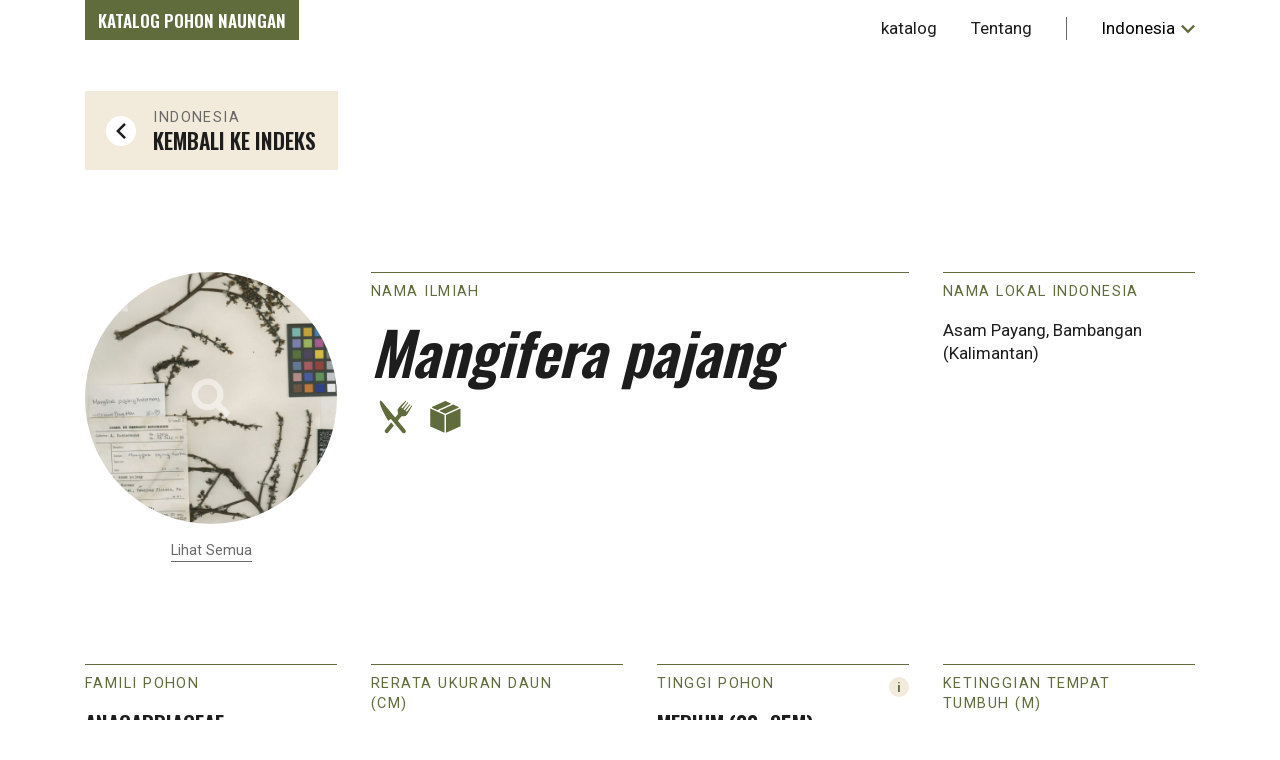

--- FILE ---
content_type: text/html; charset=UTF-8
request_url: https://www.shadecoffee.org/id/catalog/indonesia/species/mangifera-pajang
body_size: 125912
content:
<!DOCTYPE html>
<html class="root is-animating" lang="id">
    <head>
        <meta charset="utf-8" />
<meta http-equiv="X-UA-Compatible" content="IE=edge,chrome=1">
<meta name="viewport" content="width=device-width,initial-scale=1.0">

<link rel="shortcut icon" href="/favicon.ico" type="image/png">

<link rel="preconnect" href="https://fonts.gstatic.com">
<link href="https://fonts.googleapis.com/css2?family=Oswald:wght@600&family=Roboto:ital,wght@0,400;0,700;1,400;1,700&display=swap" rel="stylesheet">
<meta name="application:origin" content="https://www.shadecoffee.org">
<meta name="application:siteUrl" content="https://www.shadecoffee.org/id/">
<meta name="application:stylesheetUrl" content="https://www.shadecoffee.org/assets/css/app.css?id=312bd8405d772fde522d">
<meta name="application:csrfTokenName" content="CRAFT_CSRF_TOKEN">

<link href="https://www.shadecoffee.org/assets/css/app.css?id=312bd8405d772fde522d" rel="stylesheet">
    </head>

    
    <body class="document document--controller-default document--action-default" g-component="Application">

        <div class="progress-bar" g-component="ProgressBar">
    <div class="progress-bar__progress" g-ref="ProgressBar:$progress"></div>
</div>

        

        <div class="document__content" g-ref="Application:$content">
            <div class="document__header" id="document__header" role="banner">
                

<header class="header" g-component="Toggle">
    <a class="header__skip-to-content" href="#document__main">Skip to Content</a>

    <div class="header__wrap">
        <div class="header__branding">
            <a href="https://www.shadecoffee.org/id/" class="header__logo">Katalog Pohon Naungan</a>
        </div>

        <div class="header__mobile-actions">
            <button class="header__mobile-menu-toggle" g-ref="Toggle:$trigger">Menu</button>
        </div>

        <nav class="header__menu" aria-label="Menu" g-component="Menu">
            <ul class="header__menu-items">
                                                        
                    <li
                        class="header__menu-item"
                        g-ref="Menu:$items"
                        data-dropdown-id="e2cac0f9-df4e-4e30-83db-d5807fb71dcc">
                        <a class="header__menu-link" href="">katalog</a>

                                                    <ul
                                class="header__dropdown"
                                g-ref="Menu:$dropdowns"
                                data-dropdown-id="e2cac0f9-df4e-4e30-83db-d5807fb71dcc">
                                                                                                        <li class="header__dropdown-item">
                                        <a class="header__dropdown-link" href="https://www.shadecoffee.org/id/katalog/indonesia">Indonesia</a>
                                    </li>
                                                            </ul>
                                            </li>
                                                        
                    <li
                        class="header__menu-item"
                        g-ref="Menu:$items"
                        data-dropdown-id="3a2a52d4-be65-46a5-b284-d4d05ee79cfc">
                        <a class="header__menu-link" href="https://www.shadecoffee.org/id/tentang">Tentang</a>

                                                    <ul
                                class="header__dropdown"
                                g-ref="Menu:$dropdowns"
                                data-dropdown-id="3a2a52d4-be65-46a5-b284-d4d05ee79cfc">
                                                                                                        <li class="header__dropdown-item">
                                        <a class="header__dropdown-link" href="https://www.shadecoffee.org/id/tentang/tujuan">Maksud</a>
                                    </li>
                                                                                                        <li class="header__dropdown-item">
                                        <a class="header__dropdown-link" href="https://www.shadecoffee.org/id/tentang/manfaat-naungan">Gambaran Umum</a>
                                    </li>
                                                                                                        <li class="header__dropdown-item">
                                        <a class="header__dropdown-link" href="https://www.shadecoffee.org/id/tentang/mitra-kerja">Mitra Kerja</a>
                                    </li>
                                                                                                        <li class="header__dropdown-item">
                                        <a class="header__dropdown-link" href="https://www.shadecoffee.org/id/tentang/referensi">References</a>
                                    </li>
                                                                                                        <li class="header__dropdown-item">
                                        <a class="header__dropdown-link" href="https://www.shadecoffee.org/id/tentang/kontak">Kontak</a>
                                    </li>
                                                            </ul>
                                            </li>
                            </ul>
            <div class="header__language-switcher">
                
<nav
    class="language-switcher"
    aria-label="Choose Language"
    g-component="LanguageSwitcher">
    <select
        class="language-switcher__select"
        title="Choose Language"
        g-ref="LanguageSwitcher:$select">
        
        
                                                                                        
                        
            <option
                value="https://www.shadecoffee.org/en/catalog/indonesia/species/mangifera-pajang"
                >English</option>
                                                                                                    
                        
            <option
                value="https://www.shadecoffee.org/id/catalog/indonesia/species/mangifera-pajang"
                selected>Indonesia</option>
                                                                                                    
                        
            <option
                value="https://www.shadecoffee.org/es/catalog/peru/species/mangifera-pajang"
                >Español</option>
                        </select>
</nav>
            </div>
        </nav>
    </div>

    <div class="header__mobile-menu">
        <ul class="header__mobile-menu-items">
                            <li class="header__mobile-menu-item">
                                                            <span class="header__mobile-menu-link" >Telusuri Katalog</span>

                                            <ul class="header__mobile-submenu">
                                                            
                                <li class="header__mobile-submenu-item">
                                    <a class="header__mobile-submenu-link" href="https://www.shadecoffee.org/id/katalog/indonesia">Indonesia</a>
                                </li>
                                                    </ul>
                                    </li>
                            <li class="header__mobile-menu-item">
                                                            <a class="header__mobile-menu-link" href="https://www.shadecoffee.org/id/tentang">Tentang</a>

                                            <ul class="header__mobile-submenu">
                                                            
                                <li class="header__mobile-submenu-item">
                                    <a class="header__mobile-submenu-link" href="https://www.shadecoffee.org/id/tentang/tujuan">Maksud</a>
                                </li>
                                                            
                                <li class="header__mobile-submenu-item">
                                    <a class="header__mobile-submenu-link" href="https://www.shadecoffee.org/id/tentang/manfaat-naungan">Gambaran Umum</a>
                                </li>
                                                            
                                <li class="header__mobile-submenu-item">
                                    <a class="header__mobile-submenu-link" href="https://www.shadecoffee.org/id/tentang/mitra-kerja">Mitra Kerja</a>
                                </li>
                                                            
                                <li class="header__mobile-submenu-item">
                                    <a class="header__mobile-submenu-link" href="https://www.shadecoffee.org/id/tentang/referensi">References</a>
                                </li>
                                                            
                                <li class="header__mobile-submenu-item">
                                    <a class="header__mobile-submenu-link" href="https://www.shadecoffee.org/id/tentang/kontak">Kontak</a>
                                </li>
                                                    </ul>
                                    </li>
                    </ul>

        <div class="header__mobile-language-switcher">
            
<nav
    class="language-switcher"
    aria-label="Choose Language"
    g-component="LanguageSwitcher">
    <select
        class="language-switcher__select"
        title="Choose Language"
        g-ref="LanguageSwitcher:$select">
        
        
                                                                                        
                        
            <option
                value="https://www.shadecoffee.org/en/catalog/indonesia/species/mangifera-pajang"
                >English</option>
                                                                                                    
                        
            <option
                value="https://www.shadecoffee.org/id/catalog/indonesia/species/mangifera-pajang"
                selected>Indonesia</option>
                                                                                                    
                        
            <option
                value="https://www.shadecoffee.org/es/catalog/peru/species/mangifera-pajang"
                >Español</option>
                        </select>
</nav>
        </div>
    </div>
</header>
            </div>

            <div class="document__main" id="document__main" role="main">
                    <div class="species">
        <div class="species__preheader">
            <div class="species__preheader-wrap">
                <div class="species__preheader-path">
                    <a class="species__path-link" href="https://www.shadecoffee.org/id/katalog/indonesia">
                        <div class="species__path-wrap">
                            <div class="species__path-icon">
                                

<div
    class="responsive-svg"
        aria-hidden="true"    >
    <svg id="dlyqrigljv-Layer_1" class="responsive-svg__image" width="60.15131" height="98.69469" xmlns="http://www.w3.org/2000/svg" data-name="Layer 1" viewBox="0 0 60.15131 98.69469">
  <polygon points="49.35 0 60.151 10.801 21.605 49.347 60.151 87.894 49.35 98.695 0 49.347 49.35 0"></polygon>
</svg>

    <div class="responsive-svg__shim" style="padding-bottom: 100%"></div>
</div>
                            </div>
                            <div class="species__path-text">
                                <div class="species__path-breadcrumb">Indonesia</div>
                                <div class="species__path-header">Kembali ke Indeks</div>
                            </div>
                        </div>
                    </a>
                </div>

                            </div>
        </div>

        <div class="species__header">
            <div class="species__header-wrap">
                                                        <div class="species__thumbnail">
                        <button
                            class="species__gallery-button"
                            g-component="Summoner"
                            data-url="https://www.shadecoffee.org/id/ajax/species-gallery/570">
                            <div class="species__thumbnail-image">
                                

<figure
    class="responsive-image responsive-image--transform-speciesThumbnail"
    data-fitting="cover"
    g-component="ResponsiveImage">
    <div class="responsive-image__container">
        <img
            class="responsive-image__image"
            src="https://d37i8ztpyvq19m.cloudfront.net/images/Indonesia-Species/_speciesThumbnail/15.jpg"
            alt="Mangifera pajang"
            g-ref="ResponsiveImage:$image">

                                <div class="responsive-image__shim responsive-image__shim--ratio-fixed" style="padding-bottom: 100%"></div>
            </div>
</figure>

                                <div class="species__thumbnail-icon">
                                    

<div
    class="responsive-svg"
        aria-hidden="true"    >
    <svg class="responsive-svg__image" width="100" height="100" xmlns="http://www.w3.org/2000/svg" viewBox="0 0 100 100">
  <path d="M74.6183,63.06243a39.24418,39.24418,0,0,0,6.57812-21.833A39.62036,39.62036,0,1,0,62.53431,74.8261L86.90052,99.19329,98.82435,87.26946ZM66.173,41.22942A24.5708,24.5708,0,1,1,41.6017,16.65813,24.59889,24.59889,0,0,1,66.173,41.22942Z"></path>
</svg>

    <div class="responsive-svg__shim" style="padding-bottom: 100%"></div>
</div>
                                </div>
                            </div>
                            <span class="species__gallery-button-label">Lihat Semua</span>
                        </button>
                    </div>
                
                <div class="species__titling">
                    <div class="datum">
                        <div class="datum__label">Nama Ilmiah</div>
                        <div class="datum__value">
                            <div class="datum__text datum__text--title">Mangifera pajang</div>

                            
                            
                            
    <div class="datum__icons">
                    <div class="datum__icon">
                

<div
    class="responsive-svg"
        aria-hidden="true"    >
    <svg id="iubknoqqsh-Layer_1" class="responsive-svg__image" xmlns="http://www.w3.org/2000/svg" data-name="Layer 1" viewBox="0 0 100 100">
  <defs>
    <style>.iubknoqqsh-cls-1{fill-rule:evenodd;}</style>
  </defs>
  <path class="iubknoqqsh-cls-1" d="M47.78,50.32a.79.79,0,0,0,1.22,0l4.46-5.47c1.16-1.47.61-2.68-.15-5.88a7.47,7.47,0,0,1,1.56-6.79c4.14-4.33,12-12.22,14-14.27a.78.78,0,0,1,1.05-.06l.11.08A.79.79,0,0,1,70.17,19L61.12,30.62a.78.78,0,0,0,.14,1.11l.92.72a.79.79,0,0,0,1.09-.11L72.8,21a.78.78,0,0,1,1.09-.11L74,21a.78.78,0,0,1,.15,1.09L65.38,34a.8.8,0,0,0,.15,1.1l.94.73a.79.79,0,0,0,1.09-.11l9.57-11.28a.8.8,0,0,1,1.09-.11h0a.78.78,0,0,1,.15,1.09l-8.7,11.94a.79.79,0,0,0,.15,1.09l.92.71A.79.79,0,0,0,71.85,39l9.06-11.6A.79.79,0,0,1,82,27.28h0a.78.78,0,0,1,.2,1c-1.45,2.48-7.07,12-10.24,17.16a7.5,7.5,0,0,1-6.34,3.17c-3.28,0-4.57-.25-5.74,1.26L54.11,57a.8.8,0,0,0,0,1c6.46,7.83,12,14.59,14.72,18a4.08,4.08,0,0,1-3.26,6.58A4,4,0,0,1,62.41,81L40.2,54.28a.78.78,0,0,0-1.09-.12l-4,3.1A.78.78,0,0,1,34,57.05C25.51,43.1,17.41,26,17.41,19.91c0-.35-.09-2.51,2-2.51a2.36,2.36,0,0,1,1.83.94C22.59,20.05,35.5,35.5,47.78,50.32ZM41,61.63l4.27,5.17a.8.8,0,0,1,0,1L34.5,81a4.09,4.09,0,0,1-6.44-5l11.7-14.37A.79.79,0,0,1,41,61.63Z"></path>
</svg>

    <div class="responsive-svg__shim" style="padding-bottom: 100%"></div>
</div>

                                    <div class="datum__icon-tooltip">Pangan</div>
                            </div>
                    <div class="datum__icon">
                

<div
    class="responsive-svg"
        aria-hidden="true"    >
    <svg id="glupursrri-Layer_1" class="responsive-svg__image" xmlns="http://www.w3.org/2000/svg" data-name="Layer 1" viewBox="0 0 100 100">
  <path d="M22.35,29.75,48.16,18.09a1,1,0,0,1,.82,0l10,4.49a1,1,0,0,1,0,1.83L33.12,36.06a1,1,0,0,1-.82,0l-9.95-4.49A1,1,0,0,1,22.35,29.75Zm24.2,15.89L19.69,33.51a1,1,0,0,0-1.41.91V68a1,1,0,0,0,.59.91L45.73,81a1,1,0,0,0,1.41-.91V46.55A1,1,0,0,0,46.55,45.64ZM74.79,29.75l-10-4.5a1,1,0,0,0-.82,0L38.21,36.91a1,1,0,0,0,0,1.82l9.95,4.5a1,1,0,0,0,.82,0L74.79,31.57A1,1,0,0,0,74.79,29.75Zm2.65,3.76L50.59,45.64a1,1,0,0,0-.59.91V80.1a1,1,0,0,0,1.41.91L78.27,68.88a1,1,0,0,0,.58-.91V34.42A1,1,0,0,0,77.44,33.51Z"></path>
</svg>

    <div class="responsive-svg__shim" style="padding-bottom: 100%"></div>
</div>

                                    <div class="datum__icon-tooltip">Olahan</div>
                            </div>
            </div>
                        </div>
                    </div>
                </div>

                                    <div class="species__reference">
                        
                                                    <div class="species__header-datum species__header-datum--localName">
                                <div class="datum">
                                        
    
                                    <div class="datum__label">Nama Lokal Indonesia</div>
                                    <div class="datum__value">
                                        <div class="datum__text">Asam Payang, Bambangan (Kalimantan)</div>
                                    </div>
                                </div>
                            </div>
                                            </div>
                            </div>
        </div>

        <div class="species__data">
            
            <div class="species__data-group species__data-group--general">
                <div class="species__data-group-items">
                    <div class="species__datum species__datum--family">
                        <div class="datum">
                                
    
                            <div class="datum__label">Famili Pohon</div>
                            <div class="datum__value">
                                <div class="datum__text datum__text--medium">Anacardiaceae</div>
                            </div>
                        </div>
                    </div>

                    <div class="species__datum species__datum--leafDimensions">
                        <div class="datum">
                                
    
                            <div class="datum__label">Rerata Ukuran Daun (cm)</div>
                            <div class="datum__value">
                                                                    <div class="dimensions">
    <div class="dimensions__axis dimensions__axis--length">
        <div class="dimensions__axis-value">
            <span class="dimensions__axis-numerals">31</span><span class="dimensions__axis-unit">cm</span>        </div>
        <div class="dimensions__axis-label">Panjang</div>
    </div>

    <div class="dimensions__separator">&times;</div>

    <div class="dimensions__axis dimensions__axis--width">
        <div class="dimensions__axis-value">
            <span class="dimensions__axis-numerals">11</span><span class="dimensions__axis-unit">cm</span>        </div>
        <div class="dimensions__axis-label">Lebar</div>
    </div>
</div>
                                                            </div>
                        </div>
                    </div>

                    <div class="species__datum species__datum--treeHeight">
                        <div class="datum">
                                
            <button
            class="datum__info-pip"
            g-component="Summoner"
            data-url="https://www.shadecoffee.org/id/ajax/key/760"
            title="Selengkapnya: Tinggi Pohon"></button>
    
                            <div class="datum__label">Tinggi Pohon</div>
                            <div class="datum__value">
                                <div class="datum__text datum__text--medium">
                                    Medium (20–35m)
                                </div>

                                                                    <div class="datum__icons">
                                                                                    
                                            <div class="datum__icon datum__icon--is-unselected">
                                                

<div
    class="responsive-svg"
        aria-hidden="true"    >
    <svg id="sttsyntrsy-Layer_1" class="responsive-svg__image" xmlns="http://www.w3.org/2000/svg" data-name="Layer 1" viewBox="0 0 100 100">
  <defs>
    <style>.sttsyntrsy-cls-1{fill-rule:evenodd;}</style>
  </defs>
  <path class="sttsyntrsy-cls-1" d="M50,97H47.82a1.47,1.47,0,0,1-1.47-1.48V91.85a1.5,1.5,0,0,0-1.09-1.42,14.83,14.83,0,0,1-5.71-3.26A1.5,1.5,0,0,0,38,86.84a20,20,0,0,1-6.3,1c-10.08,0-18.26-7.38-18.26-16.47A15.59,15.59,0,0,1,18.3,60.23a1.44,1.44,0,0,0,.23-1.73,10.63,10.63,0,0,1-1.39-5.24c0-5.92,4.95-10.8,11.31-11.46a1.48,1.48,0,0,0,1.23-.88C32.92,33.67,40.8,28.55,50,28.55s17.08,5.12,20.32,12.37a1.48,1.48,0,0,0,1.23.88c6.36.66,11.31,5.54,11.31,11.46a10.63,10.63,0,0,1-1.39,5.24,1.44,1.44,0,0,0,.23,1.73,15.59,15.59,0,0,1,4.82,11.15c0,9.09-8.18,16.47-18.26,16.47a20,20,0,0,1-6.3-1,1.5,1.5,0,0,0-1.51.33,14.83,14.83,0,0,1-5.71,3.26,1.5,1.5,0,0,0-1.09,1.42v3.67A1.47,1.47,0,0,1,52.18,97Z"></path>
</svg>

    <div class="responsive-svg__shim" style="padding-bottom: 100%"></div>
</div>
                                            </div>
                                                                                    
                                            <div class="datum__icon datum__icon--is-unselected">
                                                

<div
    class="responsive-svg"
        aria-hidden="true"    >
    <svg id="dumeibzgmx-Layer_1" class="responsive-svg__image" xmlns="http://www.w3.org/2000/svg" data-name="Layer 1" viewBox="0 0 100 100">
  <defs>
    <style>.dumeibzgmx-cls-1{fill-rule:evenodd;}</style>
  </defs>
  <path class="dumeibzgmx-cls-1" d="M50,97H47.82a1.47,1.47,0,0,1-1.47-1.48V81.19a1.5,1.5,0,0,0-1.09-1.42,14.83,14.83,0,0,1-5.71-3.26A1.5,1.5,0,0,0,38,76.18a20,20,0,0,1-6.3,1c-10.08,0-18.26-7.38-18.26-16.47A15.55,15.55,0,0,1,18.3,49.58a1.45,1.45,0,0,0,.23-1.74,10.63,10.63,0,0,1-1.39-5.24c0-5.92,4.95-10.8,11.31-11.46a1.48,1.48,0,0,0,1.23-.88C32.92,23,40.8,17.89,50,17.89S67.08,23,70.32,30.26a1.48,1.48,0,0,0,1.23.88c6.36.66,11.31,5.54,11.31,11.46a10.63,10.63,0,0,1-1.39,5.24,1.45,1.45,0,0,0,.23,1.74,15.55,15.55,0,0,1,4.82,11.14c0,9.09-8.18,16.47-18.26,16.47a20,20,0,0,1-6.3-1,1.5,1.5,0,0,0-1.51.33,14.83,14.83,0,0,1-5.71,3.26,1.5,1.5,0,0,0-1.09,1.42V95.52A1.47,1.47,0,0,1,52.18,97Z"></path>
</svg>

    <div class="responsive-svg__shim" style="padding-bottom: 100%"></div>
</div>
                                            </div>
                                                                                    
                                            <div class="datum__icon datum__icon--is-selected">
                                                

<div
    class="responsive-svg"
        aria-hidden="true"    >
    <svg id="ubfvjwilpy-Layer_1" class="responsive-svg__image" xmlns="http://www.w3.org/2000/svg" data-name="Layer 1" viewBox="0 0 100 100">
  <defs>
    <style>.ubfvjwilpy-cls-1{fill-rule:evenodd;}</style>
  </defs>
  <path class="ubfvjwilpy-cls-1" d="M50,97H47.82a1.47,1.47,0,0,1-1.47-1.48V72.06a1.49,1.49,0,0,0-1.09-1.42,15.09,15.09,0,0,1-5.71-3.26A1.52,1.52,0,0,0,38,67a19.71,19.71,0,0,1-6.3,1c-10.08,0-18.26-7.38-18.26-16.47A15.57,15.57,0,0,1,18.3,40.44a1.45,1.45,0,0,0,.23-1.74,10.57,10.57,0,0,1-1.39-5.24c0-5.91,4.95-10.8,11.31-11.45a1.52,1.52,0,0,0,1.23-.88C32.92,13.87,40.8,8.75,50,8.75s17.08,5.12,20.32,12.38a1.52,1.52,0,0,0,1.23.88c6.36.65,11.31,5.54,11.31,11.45a10.57,10.57,0,0,1-1.39,5.24,1.45,1.45,0,0,0,.23,1.74,15.57,15.57,0,0,1,4.82,11.14c0,9.09-8.18,16.47-18.26,16.47A19.71,19.71,0,0,1,62,67a1.52,1.52,0,0,0-1.51.34,15.09,15.09,0,0,1-5.71,3.26,1.49,1.49,0,0,0-1.09,1.42V95.52A1.47,1.47,0,0,1,52.18,97Z"></path>
</svg>

    <div class="responsive-svg__shim" style="padding-bottom: 100%"></div>
</div>
                                            </div>
                                                                                    
                                            <div class="datum__icon datum__icon--is-unselected">
                                                

<div
    class="responsive-svg"
        aria-hidden="true"    >
    <svg id="twohxldtez-Layer_1" class="responsive-svg__image" xmlns="http://www.w3.org/2000/svg" data-name="Layer 1" viewBox="0 0 100 100">
  <defs>
    <style>.twohxldtez-cls-1{fill-rule:evenodd;}</style>
  </defs>
  <path class="twohxldtez-cls-1" d="M50,97H47.82a1.47,1.47,0,0,1-1.47-1.48v-28a1.5,1.5,0,0,0-1.09-1.42,15,15,0,0,1-5.71-3.26A1.5,1.5,0,0,0,38,62.48a20,20,0,0,1-6.3,1c-10.08,0-18.26-7.38-18.26-16.48A15.57,15.57,0,0,1,18.3,35.87a1.45,1.45,0,0,0,.23-1.74,10.57,10.57,0,0,1-1.39-5.24c0-5.91,4.95-10.79,11.31-11.45a1.5,1.5,0,0,0,1.23-.88C32.92,9.31,40.8,4.18,50,4.18S67.08,9.31,70.32,16.56a1.5,1.5,0,0,0,1.23.88c6.36.66,11.31,5.54,11.31,11.45a10.57,10.57,0,0,1-1.39,5.24,1.45,1.45,0,0,0,.23,1.74A15.57,15.57,0,0,1,86.52,47c0,9.1-8.18,16.48-18.26,16.48a20,20,0,0,1-6.3-1,1.5,1.5,0,0,0-1.51.33,15,15,0,0,1-5.71,3.26,1.5,1.5,0,0,0-1.09,1.42v28A1.47,1.47,0,0,1,52.18,97Z"></path>
</svg>

    <div class="responsive-svg__shim" style="padding-bottom: 100%"></div>
</div>
                                            </div>
                                                                                    
                                            <div class="datum__icon datum__icon--is-unselected">
                                                

<div
    class="responsive-svg"
        aria-hidden="true"    >
    
    <div class="responsive-svg__shim" style="padding-bottom: 100%"></div>
</div>
                                            </div>
                                                                                    
                                            <div class="datum__icon datum__icon--is-unselected">
                                                

<div
    class="responsive-svg"
        aria-hidden="true"    >
    
    <div class="responsive-svg__shim" style="padding-bottom: 100%"></div>
</div>
                                            </div>
                                                                            </div>
                                                            </div>
                        </div>
                    </div>

                    <div class="species__datum species__datum--elevationalRange">
                                                
                        <div class="datum">
                                
    
                            <div class="datum__label">Ketinggian Tempat Tumbuh (m)</div>
                            <div class="datum__value">
                                                                    <div class="datum__number">
                                        <span class="datum__number-numerals">0–1000</span><span class="datum__number-unit">m</span>
                                    </div>

                                         





<div class="datum__visualization">
    <svg class="datum__visualization-canvas" xmlns="http://www.w3.org/2000/svg" viewBox="0 0 200 100">
        <polygon class="datum__visualization-base" points="170,10 170,90 0,90" />
        <polygon class="datum__visualization-overlay" points="56.666666666667,63.333333333333 170,63.333333333333 170,90 0,90" />

        <line class="datum__visualization-meta" x1="0" y1="90" x2="200" y2="90" />
        <line class="datum__visualization-meta" x1="0" y1="63.333333333333" x2="200" y2="63.333333333333" />

                <text class="datum__visualization-label" x="174" y="86">0</text>
        <text class="datum__visualization-label" x="174" y="10">3000</text>
    </svg>

    <div class="datum__visualization-shim" style="padding-bottom: 50%;"></div>
</div>
                                                            </div>
                        </div>
                    </div>

                    
                                        
                                        
                    
                    <div class="species__datum species__datum--distribution">
                        <div class="datum">
                                
    
                            <div class="datum__label">Distribusi</div>
                            <div class="datum__value">
                                <div class="distribution">
                                    <div class="distribution__map">
                                        <style>
                                            /* Regional Highlights (Native) */
                                                                    
                     {
                                                fill: rgb(96, 108, 59);
                                            }

                                            /* Regional Highlights (Exotic) */
                                                                    
                     {
                                                fill: rgb(187, 108, 46);
                                            }

                                            /* Local Highlights (Native) */
                                                                    #ID-Borneo
                     {
                                                fill: rgb(96, 108, 59);
                                            }

                                            /* Local Highlights (Exotic) */
                                                                    
                     {
                                                fill: rgb(187, 108, 46);
                                            }
                                        </style>

                                        <div class="distribution__map-graphic">
                                            

<div
    class="responsive-svg"
        aria-hidden="true"    >
    <svg class="responsive-svg__image" viewBox="0 0 800 500">
  <g id="sb">
    <path d="M720.7,409.2c0-0.6,1.2-1.6,0.8-2.2c-0.2-0.3-1.1-1.6-1.4-1.6   C718.2,405.5,719.9,408.6,720.7,409.2"></path>
    <path d="M719.5,411.8c0.2-0.9,0.3-1.9-0.3-2.6C719.2,410.1,719.1,411,719.5,411.8"></path>
    <path d="M722.6,400.8c1,1.7,3.6,3.7,5.7,2.7c-0.6-0.7-1.6-1-2.2-1.8c-0.8-1-0.8-2.3-1.7-3.2   c-1.2-1.2-3-2.2-4.6-2.8C718.8,397.4,722,399.5,722.6,400.8"></path>
    <path d="M724.5,411.2c0.6-0.6,0.9-2.9-0.4-3C722.1,408.1,722.9,411.1,724.5,411.2"></path>
    <path d="M726,417c-0.9-1.2,0.9-2,0.2-3.2C724.5,415,724.9,415.6,726,417"></path>
    <path d="M729.7,415.5c1,0.4,1.2-0.6,1-1.3c-0.3-1.4-1.5-1.8-2.2-2.9c-0.4-0.6-0.3-2.6-1.6-1.4   c-0.7,0.6-2.2,2-2,3c1.1,0.3,2.2-0.9,3.1,0.3c0.1,0.3,0.1,0.6,0,0.9C727.9,414.5,729.3,415.2,729.7,415.5"></path>
    <path d="M728,417.7c0.2-0.8-0.1-0.9-0.8-0.3C727.4,417.5,727.7,417.6,728,417.7"></path>
    <path d="M728.9,404.2c0.2-0.8-0.1-0.9-0.8-0.4C728.3,404,728.6,404.1,728.9,404.2"></path>
    <path d="M730.1,404.4c0.9,0.2,0.9-0.1,0-0.8C730.1,403.8,730.1,404.1,730.1,404.4"></path>
    <path d="M731.3,417.5c1.5-0.4,0.6-1.5,0.8-2.5C730.5,414.6,730,416.7,731.3,417.5"></path>
    <path d="M736.2,405.2c-0.4-0.3-0.1-0.6-0.8-0.4C735.6,405,735.9,405.1,736.2,405.2"></path>
    <path d="M737.1,406.2c-0.3-0.7-1.1-1-1.8-0.6C735.9,405.8,736.5,406,737.1,406.2"></path>
    <path d="M741.8,410.8c1.6,1.7,4.1,2.4,5.9,4.1c0.9-2.1-2-5.2-4-5.6c-1.3-0.3-2.7-1.8-3.6-2.6   c-0.5-0.5-0.8-1-1.5-1.3c-0.7-0.2-1.3-0.1-1.9-0.6C737.5,407.2,739.3,410,741.8,410.8"></path>
    <path d="M740.8,420.9c0.5-0.2,0.7-0.4,0.7-1C740.6,419.8,740.3,420.1,740.8,420.9"></path>
    <path d="M748.1,428c1.5,0.2,2.5-0.2,4,0.5c0.8,0.4,2.6,1,3-0.3c0.5-1.6-2.2-4.1-3.7-4.2   c-1.4-0.1-3.3,0.7-4.3-0.7c-0.6-0.9-1.5-1.3-2.2-0.1C743.7,425,746.4,427.6,748.1,428"></path>
    <path d="M746.5,415.2c-0.2-0.5-0.3-1.1-0.3-1.7C744.7,413.5,745.6,414.8,746.5,415.2"></path>
    <path d="M745.9,445.6c0.6,0.3,1.8,0.4,2.2,0.6c0.9,0.5,0.8,1.8,1.9,2.1   C751.2,446.7,745.6,443.7,745.9,445.6"></path>
    <path d="M751.1,421.1c0.4-0.8-0.1-1.5-0.9-1.3C750,420.4,750.4,420.9,751.1,421.1"></path>
    <path d="M750.8,421.7c0.5-0.3,1-0.5,1.5-0.8C751.7,420.7,751.1,421,750.8,421.7"></path>
    <path d="M756.4,421.2c1.7,1.3,2.6,3.2,3.9,4.8c0.5-1-0.4-4.8-0.9-5.9c-0.3-0.6-1-1.9-1.6-2.3   c-1-0.5,0.7-1.4,0.2-2.1c-0.5-0.7-0.7-2-1.5-2.5c-0.4-0.3-2-0.9-1.6,0.4C755.5,416,755.2,418.9,756.4,421.2"></path>
    <path d="M763.1,437.4c1.4,0.5,3,0.5,4.4,0.8c-0.9-2.8-1.6-3.1-3.9-4.3c-0.8-0.4-4.3-3-4.8-1.2   c0.6,0.3,1.3,0.5,1.5,1.2C761,435.6,761.8,436.3,763.1,437.4"></path>
    <path d="M761.8,427.8c0.5-1.4-0.2-2.9-1.2-3.9c0.1,0.8,0.1,1.6-0.1,2.4   C760.5,426.8,761.6,427.2,761.8,427.8"></path>
    <path d="M798.8,438.6c0.7-0.9,2.5-0.6,2.5-1.9c-1.3-0.4-2.7,0.1-3.3,1.3   C798.3,438.2,798.5,438.4,798.8,438.6"></path>
    <path d="M806.2,446.9c0.3-0.1,0.5-0.2,0.8-0.3c-0.3-0.7-0.9-1-1.5-0.5   C805.6,446.3,805.9,446.6,806.2,446.9"></path>
  </g>
  <g id="fm">
    <path id="fm-" d="M735.2,261c1.5-0.4,0.4-2.2-0.8-1.8C734.4,259.9,734.6,260.5,735.2,261"></path>
  </g>
  <g id="mp">
    <path id="mp-" d="M614.9,177.3c0.2-0.5,0.3-1.1,0.2-1.7C614.5,176.1,614.4,176.8,614.9,177.3"></path>
  </g>
  <g id="pw">
    <path id="pw-" d="M524.6,255.2c0.7-0.9,1.2-2.3,0.7-3.4C524.5,252.6,523.7,254.1,524.6,255.2"></path>
  </g>
  <g id="gu">
    <path id="gu-" d="M608.7,196c0.3-0.3,1.5-3.2,1.4-3.7C608.3,192.3,607.5,194.8,608.7,196"></path>
  </g>
  <g id="SG">
    <path d="M254,314.8c-1.1,0.3,0.6,2.4,2.1,0.4C255.4,314.9,254.7,314.8,254,314.8"></path>
  </g>
  <g id="CN">
    <path id="CN-AH" d="M313.8-14.4c-1.5,2.7-3,5.4-4.7,6.2c-1.1,0.5-2,0.5-2.6,0.2c-0.6-0.3-1-0.8-1.4-1.4   c-0.4-0.6-0.7-1.2-1.1-1.5c-0.4-0.4-0.8-0.6-1.5-0.2c-1.4,0.7-2.5,2.5-3,4.6c-0.6,2.1-0.6,4.4,0.1,6.3c0.7,1.9,3,2.7,5.3,3.5   c2.3,0.9,4.7,1.7,5.6,3.6c0.9,1.9,2.3,3.7,2.6,5.6c0.1,1,0,1.9-0.6,3c-0.2,0.4-0.9,0.8-1.2,1.2c0.7,1.2,1.6,1.9,2.2,3.2   c1.8,3.6,3.7,7.1,6.3,8.7c1.3,0.8,2.6,1.2,3.9,1.3c1.3,0.1,2.6-0.1,3.9-0.2c1.3-0.1,2.5-0.3,3.9-0.2c1.4,0.1,2.9,0.5,4.3,1.4   c0.5,0.3,0.9,1,1.3,1.4c1.5-1,3.3-1.9,3.8-2.9c0.6-1.3,0.1-2.3-0.4-3.4c-0.5-1.1-0.9-2.1-0.4-3c0.6-1,1.7-0.9,2.9-1.1   c1.2-0.1,2.6-0.4,3.5-1.9c0.7-1.1,0.5-3.6,0.5-5.9c-0.6-0.4-1.3-1.2-1.9-1.3c-1.6-0.3-2.3,0.2-2.9,0.6c-0.6,0.4-1.3,0.7-2.9,0.1   c-1.6-0.6-4-2.7-6.1-5c-2.1-2.3-3.8-4.9-4-6.6c-0.2-1.7,0.7-2.3,1.4-2.7c0.7-0.4,1.4-0.7,0.8-1.6c-0.6-0.9-2-0.5-3.5,0   c-1.5,0.5-3.2,0.9-4.5,0c-1.2-0.9-1.4-2.9-1.5-4.9c-0.1-2-0.2-4-1.4-5.2s-2.7-1.2-4.3-1.3C315.4-13.9,314.7-14.2,313.8-14.4   L313.8-14.4z"></path>
    <path id="CN-XJ" d="M0.2-15.2c0.5,0,0.4,0,0.9,0c3.4,0,7.5-0.2,9.6-0.9c2.2-0.7,3.7-2.2,5-3.6c1.4-1.4,2.6-2.6,4.3-2.8   c1.7-0.2,2.4,0.9,3.4,1.9c1,1,2.2,1.9,5.3,1.6c1.5-0.1,3.3-1,5.2-2.5s3.7-3.3,5.7-5.2c2-1.8,4.2-3.6,6.2-5c2.1-1.4,4-2.3,6-2.5   c2-0.1,3.6,0.4,5.2,1.2c1.5,0.8,2.9,1.9,4.2,3c1.3,1.1,2.6,2.2,3.9,3c1.3,0.8,2.6,1.4,4.1,1.4c3,0,6.3-1.3,9-2.9   c2.7-1.6,5-3.7,6.2-5c1.2-1.4,1-2.1,0.8-2.7c-0.2-0.6-0.4-0.9,0.6-1.6c1-0.7,3.2,0,5.3,0.5c2.1,0.5,4.1,0.8,4.8-0.5   c0.7-1.2-0.2-2.1-1.3-3c-1.1-0.9-2.3-1.7-2.2-2.7c0.1-1,0.8-0.9,1.5-1.1c0.8-0.2,1.5-0.6,1.3-2.6c-0.1-1-1-1.9-2.5-2.8   c-1.4-0.9-3.3-1.8-5.2-2.7c-1.8-0.9-3.6-1.9-4.9-3c-1.3-1.1-2.1-2.3-1.9-3.8c0.2-1.4,0.9-2.5,2-3.3c1.1-0.8,2.4-1.2,3.9-1.6   c2.9-0.8,6.2-1,7.9-1.5c1.7-0.5,2.7,0,3.5,0.2c0.8,0.3,1.4,0.4,2.2-0.9c0.8-1.3-0.5-3.1-1.9-5c-1.4-2-2.8-4.2-2.5-6.6   c0.4-2.3,2-4.7,4-6.8c2-2.1,4.3-4.1,6.2-5.5c1.9-1.4,4-1.8,6-2.3c2-0.5,3.9-1.1,5.5-2.7c1-1,1.8-3.1,2.7-5c-0.5,0-1,0.2-1.4,0.1   c-1.4-0.2-1.4-1.4-2.5-2.2c-1.5-1.2-3.4-2-4.7-3.5c-1.1-1.3-2.4-2.6-3.3-4c-1.2-1.8-2.2-1.9-3.8-3.2c-0.9-0.7-0.2-2.2-2-2.5   c-1.4-0.2-2.3,0-3.6-0.5c-1.8-0.7-2.9-1.1-5.2-2.5c-0.4-0.2-1.2-0.6-2.1-1.1c-2.6-1.2-5.7-3.1-9.1-3.3c-1.8-0.1-3.6,0.2-5.4,0.1   c-1.9-0.1-4-0.5-5.9-0.7c-2-0.3-3.8-0.6-5.6-1.1c-1.5-0.4-2.9-1.7-3.9-2.7c-1.5-1.4-1.5-2.9-0.4-4.6c1-1.4-0.8-1.8-1.3-5.9   c-0.2-1.4,0.1-0.3-1.8-2.7c-1.3-1.6-3.1-2.6-4.3-3.8c-1.5-1.3-2.1-3.1-3.5-4.5c-1-1-3.5-2.3-4.3-2.6c-1,1.7-3.2-1.8-5.4-1.2   c-2.1,0.6-5.9-1.3-7.3-3c-1.2-1.5-3.5-1.6-5.2-2.3c-1.2-0.6,0.6-1.2-1.3-2c-0.4-0.2-3-1.4-1.5-1.8c0.5-0.1-0.4-1.2-1.1-1.9   c-2.2,1.1-4,0.2-5.2,0.2c-1.1,0-3,0-2.5,1.6c0.9,2.5,1.1,3.7-1.6,4.9c-1.1,0.5-2.4-0.2-3.4,0.5c-1,0.7-0.8,3.5-0.5,4.5   c0.5,1.8,5.3,6.6,3.4,8.3c-1.1,0.9-2.6,1.1-3.8,2c-1.4,1.2-2-0.9-3.5-1.1c-2-0.2-3.9,0.6-6,0.1c-1.6-0.4-2.8-1.1-4.2-1.8   c-1.7-0.8-2.7-0.3-2.3,1.6c0.3,1.6-0.4,3.4-0.4,5c0,1.7,0.4,3.5,0.2,5.2c-0.1,1.1-0.8,3.2-0.1,4.2c0.8,1.2,2.9,0.3,3.4,1.9   c0.3,1.1,0.3,2.9-1.3,1.8c-1.4-1-2.6,0.4-4-0.1c-1.7-0.7-2-1.7-4.1-0.9c-2.1,0.8-4.1,0.9-6.2,1.5c-1.1,0.4-3.8,0.7-4.5,1.8   c-1.2,1.8,3.2,1.3,4.2,1.8c1.3,0.6,0.5,2.8,0.9,4.1c0.7,2,2,3.7,3.3,5.4c0.9,1.2,2.6,2.4,2.7,4.1c0.1,1.3,2,1.4,1.3,2.9   c-1-0.7-1.9,0.4-2.5,1.2c0.6,0.3,1.1,0.6,1.6,1.1c-1.3,0.3-3.2,0.7-2.2,2.6c0.7,1.4,1.3,2.6,1.9,4.1c0.5,1.1,0.9,1.7-0.7,1.8   c-1.2,0-1.7,0.5-2.7,1.3c-2.4,2-6.4,2.1-8.4,4.6c-0.8,1-0.8,2.7-1.6,3.5c-0.8,0.7-2.1,0.4-3,0.6c-1.8,0.4-3.6,0.4-5.5,0.1   c-1.5-0.2-2.1,0.3-2.3,1.6c-0.3,1.7-0.4,5-2.8,4.8C-39-77-41-75.8-42-76.7c-0.6-0.5-1-2.8-1.9-2.7c-0.9,0.1-1.5,1-2.1,1.5   c-0.8,0.7-2.5-0.2-3.4-0.4c-0.1,0.6-0.1,1.2,0.1,1.8c-1.5,0-2,1.8-3.3,2.3c-1.1,0.4-2.3-0.1-2.7,1.4c-0.5,1.8,0.2,1.4,0.6,3.2   c0.3,1.3-0.6,1.9-1.8,1.9c0.3,0.9,0.1,2.1,0.8,2.8c0.7,0.7,1.5,1.4,2.1,2.2c-1.9,0,0,2.6,0.5,3.2c1.4,1.8,2.7-0.6,4.6-0.2   c1.4,0.3,4.3,0.8,4.7,2.5c0.2,0.9-0.2,1.8,0.1,2.7c0.3,0.8,1.1,1,1.4,1.6c0.2,0.5,1,1.8,1.1,2.2c0,1-0.5,1.3,0.6,2   c1.2,0.8,2.1,2.8-0.1,3.2c-0.5,0.1-4.1-0.7-3,1.3c0.8,1.5,3,0,3.9,2c1-1.9,3.8-0.3,4.6,0.9c0.8,1.2,2.9,0.5,4.1,1.6   c0.9,0.8,1.3,1.8,1.6,2.9c0.2,0.8,0.1,2.2,0.5,2.9c0.3,0.8,2.1,1.9,2.8,2.5c0.9,0.8,2-0.6,2.8-0.8c0.2,3.9,8.3,4.5,11,4.3   c4.6,2.7,3.7,6.5,6.4,8.2c2,1.2,3.6,2.8,5.7,3.5C0.6-15.8,0.3-15.5,0.2-15.2L0.2-15.2z"></path>
    <path id="CN-XZ" d="M176.6,46.1c0.4-0.4,0.4-0.3,0.8-0.7c2.1-2,4.3-4.3,4.6-5.9c0.3-1.5-0.4-2.4-1.1-3.2   c-0.7-0.7-1.4-1.4-1.2-2.7c0.2-1.3,1.7-1.8,3.2-2.7c0.7-0.4,1.4-1.1,1.9-1.8c0.5-0.7,0.9-1.5,0.8-2.7c-0.1-2.4-2.2-5.4-4.9-8   s-6.2-4.8-8.9-5.7c-2.7-0.9-5.3-0.2-7.9,0.7c-2.5,0.9-5,1.9-7.3,1.4c-2.3-0.5-4-1.8-5.6-3.2c-1.6-1.4-3.2-2.7-5.2-3.3   c-2-0.6-3.6-0.3-5.4,0c-1.8,0.3-3.9,0.6-6.9,0c-3-0.6-7.3-2.2-11.5-4.1s-8.2-4-10.9-6.1c-2.7-2-4.3-4.5-5.7-6.7   c-1.4-2.2-2.7-4.2-4.5-5.5c-1.7-1.3-3.8-1.6-5.6-2c-1.8-0.4-3.3-0.8-3.8-2.3c-0.5-1.6,0.9-2.9,2.3-4.1c1.4-1.2,2.9-2.4,2.8-3.9   c-0.1-1.4-0.6-2.4-1.4-3.3c-0.8-0.9-2.1-1.5-3.8-2.5c-1.3-0.8-4.3-1.3-7-1.8c-0.1,0.1,0,0.1-0.1,0.2c-1.2,1.4-3.5,3.4-6.2,5   c-2.7,1.6-6,2.9-9,2.9c-1.5,0-2.8-0.6-4.1-1.4c-1.3-0.8-2.6-1.9-3.9-3c-1.3-1.1-2.7-2.3-4.2-3c-1.5-0.8-3.2-1.3-5.2-1.2   c-2,0.1-3.9,1.1-6,2.5c-2.1,1.4-4.2,3.2-6.2,5c-2,1.8-3.9,3.7-5.7,5.2s-3.6,2.3-5.2,2.5c-3.1,0.3-4.3-0.6-5.3-1.6   c-1-1-1.7-2.1-3.4-1.9c-1.7,0.2-3,1.4-4.3,2.8c-1.4,1.4-2.9,2.9-5,3.6c-2.2,0.7-6.2,0.9-9.6,0.9c-0.5,0-0.5,0-0.9,0   c-0.2,0.5-0.9,1-0.9,1.2c-0.1,0.5,0.2,4.5,2.3,6.7c1.9,2,1.8,1.9,4.6,2.7c0.7,0.2,0.4,1.9,0.9,2.6c0.7,0.8,1.8,1.9,0.9,3   c-0.7,0.9-1.8,0.9-2.5,2C5.1,3.8,4.1,3.6,3.5,2.8C2.1,1.2,1.6,0.1-0.6,1.8c1,1.1,0.7,2.6,1.9,3.6C2,6.1,3.2,6.8,3.3,7.9   c0.2,1,0.4,1.8,0.9,2.7c0.6,0.9,0.2,1.9,0.5,2.8c0.9,2.7,2.4-1.2,3.8,0.1c1.4,1.3,2.1,3.5,4.1,4.1c1.3,0.4,2.3-0.3,3.5,0.8   c0.7,0.7,1.2,0.7,2,1.1c1.1,0.4,0.1,1.5,0.6,2.1c0.3,0.4,1.4,0.5,1.9,0.6c2.2,0.6,4.3,1.4,5.9,3.2c1.8,1.9,3.5,1.6,3-1.4   c1.2,0.5,1.2-1.1,2.3-0.7c1,0.3,2.2,0.3,3,1.1c2.3,2,4.6,3.8,7.3,5.4c1.7,1,4,1.3,5.2,2.7c0.4,0.5,2.9,4,3.8,3.2   c2.2-2.2,4.4,0.1,5.2,2.2c0.6,1.7,3.9,2.9,5.4,3.8c0.9,0.6,2.5-0.7,3-0.1c0.5,0.5-0.1,1.6,0.1,2.2c0.3,1.2,4.9,1.8,5.2,0.5   c0.5,1.7,2.4,2.5,3.3,4c0.9,1.4,0.9-2,1.2-2.2c0,1.1,2,2.4,3,2.2c0.7-0.1,0.2-1,0.8-1.3c0.7-0.3,1.8,0.3,2.3,0.6   c1.7,0.8,2.8,1.5,4.6,1.5c2,0,4.7-0.7,6.6-0.1c-0.1-0.3-0.1-0.5-0.1-0.8c2.2-0.1,5.2-2.4,6.2,0.5c0.6,1.8-1.6,3.7,1.5,6.1   c0.1-1.4,1.6-2.6,2.2-3.9c0.8-1.7,1.7-4,3.3-5c1.5-1,2.9-1.3,4.6-0.8c1.3,0.4,0,1.5,1.3,2.1c0.8,0.4,2.2,0.4,4.7,0.5   c2,1.4,1.6-0.2,2.9-0.2c0.9,0,3.6,0.5,3.6,1.5c0,0.6-0.2,1.2,0.1,1.4c0.3,0.2,1.2-0.1,1.8,0c1.4,0.2,2.4-0.7,3.9-0.7   c2.3-0.1,2.4-1.4,2.8-3c0.3-1.3,2.2-1.7,2.9-2.8c0.8-1.2,0.1-2.5,2-2.8c1.7-0.3,3-0.3,4.2-1.8c1-1.1,1.6-2.5,2.9-3.3   c0.9-0.5,1.8-1.4,2.7-1.2c0.8,0.2,1.9,1.2,2.7,1.6c-1-1.2,1.4,0.3,1.6,0.4c0.5,0.2,1.6,0.8,2.2,0.4c0.7-0.5,0.4-1.5,1.1-2   c0.7-0.5,3.2-2.4,4-1.8c0.8,0.6,1.8,1.5,2.6,2.2c-0.7,0.3-2.7,2-0.8,2.5c0.8,0.2,1.6-0.8,2.3-1.1c-0.4,1.4,1.7,2,1.4,3.2   c-0.2,0.7-0.9,1.3-1.3,2c-0.2,0.4-0.9,1.5-0.1,1.8c1,0.4,1.5-0.8,2.5-0.8c1.1,0,2.1,0.9,3,1.3c1,0.5,1.6-0.6,2.6,0.4   c0.9,0.9,0.6,1.4,0.8,1.2c0.1-0.2,0.4-0.3,0.5-0.6c0.1-0.6,0.6-2.2,0.7-3c1.3,1.5,3.7,2,5.3,3.4C176.6,45.6,176.4,45.9,176.6,46.1   L176.6,46.1z"></path>
    <path id="CN-QH" d="M171.8,12.8c0.5-1.9,1-3.9,0.8-5.2c-0.3-1.8-1-3.3-1.9-4.7c-0.9-1.3-1.9-2.4-3.2-3.2   s-2.9-0.6-4.3-0.4c-1.5,0.2-2.9,0.5-3.6-0.4c-0.8-0.8-0.6-1.8-0.4-2.8c0.3-1,0.7-2,0.4-3c-0.4-1-2-1.8-3.3-2.7   c-1.3-0.9-2.3-1.7-1.8-3c0.5-1.3,2-1.9,3.9-1.9c1.8,0,4,0.5,5.5,1.2c1.5,0.6,2.2,2,2.9,3.5c0.8,1.5,1.6,3.3,3.5,4.5   c1.9,1.2,5,2.3,8,3c3,0.7,6,1,8,0.5c1.9-0.5,3.2-1.2,4.1-2.1c0.9-0.9,1.3-1.9,1.6-2.9c0.6-2.1,0-4-1.4-5c-1.4-1-3.2,1.1-5,0   c-0.9-0.5-2-1.2-2.7-2.2c-0.7-1-1.2-2.3-0.9-4.2c0.3-1.9,2.6-3.8,5-5.6s5-3.5,5.7-5.3c0.7-1.7,1.2-2.4,1.2-3.3   c0-0.8-0.4-1.8-1.2-3.9s-2.1-5.1-4.2-7.9c-2.1-2.8-4.9-5.5-8.1-7.4c-1.6-0.9-3.6-1.4-5.9-1.8c-2.3-0.3-4.8-0.5-7.1-0.6   c-4.8-0.2-9.3-0.3-11.5-2c-2.2-1.6-2.1-2.6-2-3.6c0.1-1,0.4-2.1-1.6-3.6s-6.7-3.7-11.3-4.9c-2.3-0.6-4.6-1-6.4-0.9   c-1.9,0-3.3,0.6-4,1.6c-0.7,1.1-0.6,1.8-0.1,2.3c0.5,0.6,1.3,1,2.2,1.4c0.9,0.4,1.8,0.8,2.5,1.3c0.6,0.5,0.9,1.1,0.5,2.1   c-0.4,1-1.4,1.7-2.7,2.2c-1.3,0.5-2.9,0.7-4.6,0.8c-3.4,0.2-7.1-0.1-9.3-0.8c-2.1-0.7-3.3-2.4-4.2-4c-0.9-1.5-1.7-3-3-3.3   c-1.4-0.3-1.9,0.4-2.6,1.1c-0.7,0.7-1.7,1.3-4,1.1c-1.3-0.2-3.7-1.9-5.9-3.2c-0.4,0.3-0.9,0.8-1.4,0.6c-0.8-0.3-1.8-0.7-3.5-0.2   c-1.7,0.5-4.9,0.7-7.9,1.5c-1.5,0.4-2.8,0.8-3.9,1.6c-1.1,0.8-1.8,1.9-2,3.3c-0.2,1.4,0.6,2.6,1.9,3.8c1.3,1.1,3.1,2.1,4.9,3   c1.8,0.9,3.7,1.8,5.2,2.7c1.4,0.9,2.4,1.8,2.5,2.8c0.2,2-0.5,2.4-1.3,2.6c-0.8,0.2-1.5,0.1-1.5,1.1c-0.1,1,1.1,1.8,2.2,2.7   c1.1,0.9,2,1.8,1.3,3c-0.7,1.2-2.7,1-4.8,0.5c-2.1-0.5-4.3-1.2-5.3-0.5c-1,0.7-0.8,1.1-0.6,1.6c0.2,0.5,0.1,1.3-0.7,2.5   c2.8,0.5,5.7,1,7,1.8c1.7,1,2.9,1.6,3.8,2.5c0.8,0.9,1.3,1.9,1.4,3.3s-1.4,2.6-2.8,3.9c-1.4,1.2-2.8,2.5-2.3,4.1   c0.5,1.6,2,2,3.8,2.3c1.8,0.4,3.9,0.7,5.6,2c1.7,1.3,3,3.3,4.5,5.5c1.4,2.2,3.1,4.6,5.7,6.7c2.7,2,6.7,4.2,10.9,6.1   c4.2,1.9,8.5,3.5,11.5,4.1c3,0.6,5.1,0.3,6.9,0c1.8-0.3,3.4-0.6,5.4,0c2,0.6,3.5,1.9,5.2,3.3c1.6,1.4,3.3,2.7,5.6,3.2   c2.3,0.5,4.7-0.5,7.3-1.4c2.5-0.9,5-1.6,7.7-0.7C171.7,12.8,171.7,12.8,171.8,12.8L171.8,12.8z"></path>
    <path id="CN-NX" d="M222.5-46.5c-0.1-1.9-0.2-3.6,0.2-6c0-0.2,0-0.3,0-0.5c-0.4-0.4-0.8-0.5-1.2-0.9   c-0.9-1.1-1.7-2.3-2.8-2.7s-2.4,0-3.6,0.4c-1.2,0.3-2.2,0.5-2.8-0.4c-0.6-0.8-0.1-1.7,0.5-2.7c0.6-1,1.2-2,0.9-3   c-0.3-1.1-1-2.4-1.9-3.4c-0.9-1-1.9-1.8-3.2-1.6c-1.2,0.1-2.3,1-3,2.3c-0.8,1.3-1.2,2.9-1.3,4.1c-0.1,1.2,0.8,1.9,1.6,2.7   c0.8,0.8,1.6,1.6,1.2,3c-0.4,1.5-1.9,3.1-3.9,4.3c-0.4,0.3-0.9,0.2-1.3,0.5c0.2,0.2,0.2,0.2,0.4,0.4c3.1,2.8,6.3,6,7,7.9   c0.8,1.9,0.5,2.7,0.1,3.4c-0.4,0.7-0.8,1.3-0.1,2.5c0.6,1.2,1.9,2.7,3.5,3.9c1.6,1.2,3.5,2.1,5.2,1.9c1.7-0.2,3.4-1.2,4.7-2.6   c1.3-1.3,2.1-3.1,1.8-4.7c-0.2-0.8-0.8-1.3-1.6-1.6c-0.9-0.3-2-0.5-3-0.7c-2.2-0.3-4.4-0.6-4.7-2c-0.3-1.4-0.3-2.4,0.4-3.2   c0.6-0.8,1.8-1.4,4-1.9C220.2-47.4,221.6-46.6,222.5-46.5L222.5-46.5z"></path>
    <g id="CN-GD">
      <path id="CN-GD-mainland" d="M350.1,91.5c-2.9-4.4-5.1-8.1-7-10.2c-1.8-2-2.7-3.2-3.6-4.1c-0.9-0.9-1.7-1.3-3.5-1.6    c-1.8-0.4-4.1,0.8-6.3,1.9c-2.2,1.1-4.4,2.2-6,1.8c-1.6-0.5-2.2-1.5-2.6-2.5c-0.4-1-0.7-2-1.8-2.6c-1.1-0.6-2.2-1.2-3.5-1.4    c-1.3-0.2-2.7-0.2-4.5,0.6c-1.8,0.7-3.5,2.5-5.2,4.6c-1.6,2.1-3.1,4.6-4.2,7c-1.1,2.4-1.2,5.6-1.4,8.7c-0.2,3.1-0.4,6.1-1.5,8    c-1.1,1.9-2.4,2.7-3.6,3.4c-1.3,0.7-2.5,1.2-3.5,2.3c-1.3,1.4-2.2,3.2-3.2,4.8c0.3,0.3,0.4,0.9,0.8,0.8c-0.1-0.3-0.2-0.6-0.4-0.9    c0.7,0.6,3.1,1.2,1.4,2.2c-1.1,0.7-0.1,1.3-0.9,2.1c-0.4,0.4-0.3,2.9,0.4,2.9c1,0.1,0.2,1.7,1.4,1.5c-1,2,1.6,1.7,1.9,3.2    c-1.5-0.8-0.5,0.6-0.6,1.4c1.4-0.7,4.7,0.6,4.9-1.9c0.1-1.5-2-2.3-2.1-3.8c0.6,1.9,0.9,0.2,0.1-0.1c-0.6-0.2-1.5-0.2-1.8-0.8    c-0.5-1.1,0.7-1.7,1.3-2.3c0.8-0.9-0.4-1.5,0-2.5c1.1,0.8,0.5,2.1,2.3,1.5c-0.2-0.4,0.2-0.6,0.4-0.9c-0.1,0.1-0.3,0-0.4,0.1    c0.2-0.5,0.4-0.9,0.7-1.3c-0.4,0.3-0.2,0.7-0.4,1.2c0.7-0.8,1.9-1.2,2.8-1.4c0.9-0.2,2.4-0.9,1.8,0.4c0.6-0.3,1.1-0.9,1.3-1.5    c1.2,1.8,4-1.1,2.1-1.9c1.1-0.1,3.2,0.9,1.6-1.1c0.7,0.2,3.7,2.4,4.1,1.2c0.3-1-0.4-2-0.2-2.9c-0.1,0.8,0.3,1.1,1.1,0.8    c-1,1,0.9,2.5,1.4,1.8c0.8-1.1,1.6-2.3,2.7-0.8c1-1-0.6-2.7,0.9-3.4c0,0.7,0.6,1.3,1.2,1.6c0.1-0.6,0.6-1.1,1.2-1.3    c-0.7-1.2-2.5-2.5-2.5-4c0.5,0.6,2.9,5.1,4,3.5c1.1-1.5-1.4-4.8-2.5-5.5c0.2,0.1,0.4,0.1,0.6,0c-0.1-0.6-1.9-1.2-2.3-1.4    c1.2,0.4,3.3-1,1.4-1.8c1.3,0.6,2.3-1.3,3.6-0.4c-1-0.2-1.9,0-2.5,0.9c0.7,0.6,0.6,1.6,0.9-0.1c-0.3,2.6,2.8,3.3,2.9,5.7    c0.9-1.5,5.1-1.7,5.6,0.1c0.3-0.1,0.6-0.2,0.8-0.5c-1.2-0.3-0.1-1.4-1.2-1.6c0.5-0.8,1.4-1.4,2.3-1.4c-0.7,0.6-0.7,1.9,0.4,2.2    c0.9,0.2,1.8-0.9,0.4-1.4c0.6,0.5,2.6-0.7,3.2-1.4c-0.1,1.2,0.7,1.1,1.6,1.8c0.3,0.2,1.1,0.7,1.4,0.1c0.5-0.9-1.5-1.9-1.6-2.6    c0.8,0.4,1.9,0.7,2.6-0.1c-1.1,2.1,3.7,1.4,2.5,0.1c0.9,0.5,2.4,0.2,3.3-0.1c1.3-0.4,0.7-1.7,1.1-2.7c0.8,0.8,0.7-1.3,1.8,0    c-0.3-1.2-1.4-1.2-2.3-1.5c1.6,0.2,2.3-0.2,2.5-1.8c0.2-1.5,0.7-1,1.5-0.2C349.5,92.5,349.8,92,350.1,91.5L350.1,91.5z"></path>
      <path id="CN-GD-nanao-island" d="M351.5,90.8c0.2,0.2,0.4,0.4,0.7,0.6C353.2,90.2,351.5,89.7,351.5,90.8"></path>
      <path id="CN-GD-donghai-island" d="M294.3,118.2c0.9-0.2,1.9-0.6,2.5,0.4C297.4,116.9,294.8,116.9,294.3,118.2"></path>
      <path id="CN-GD-nansan-island" d="M296.5,115.9c-0.7,0.4-0.5,0.7,0.4,0.8C296.8,116.4,296.7,116.2,296.5,115.9"></path>
      <path id="CN-GD-hailing-island" d="M307.2,112.3c0.5-0.2,0.7-0.6,0.8-1.1C307.2,111.3,307.2,111.7,307.2,112.3"></path>
      <path id="CN-GD-xiachuan-island" d="M314.1,110.8c-0.5,0.2-0.8,0.5-0.9,1C313.9,111.8,314.2,111.4,314.1,110.8"></path>
      <path id="CN-GD-shangchuan-island" d="M315.6,112.1c0.1-0.7-0.1-1.2-0.5-1.8C315.2,111,315.4,111.5,315.6,112.1"></path>
      <path id="CN-GD-nansha" d="M318.9,98.7c0.1,0.3,1.3,1.9,1.8,1.4C320.3,99.5,319.7,98.8,318.9,98.7"></path>
      <path id="CN-GD-wanqingshazen" d="M320.1,100.4c0.1,0.5,0.1,0.7,0.7,0.8C320.6,100.9,320.4,100.7,320.1,100.4"></path>
    </g>
    <path id="CN-GX" d="M275.4,67.9c-0.3,0.3-0.3,0.3-0.6,0.6c-1.9,1.8-3.9,3.7-5.7,5c-1.9,1.3-3.6,2.2-4.8,2.1   c-1.2-0.1-1.9-0.5-2.2-0.9c-0.4-0.5-0.3-1.1-0.4-1.6c0-0.6,0-1.2-0.2-1.6c-0.2-0.5-0.7-0.8-1.5-0.8c-1.7-0.1-3.6,2-5.4,4.3   c-1.8,2.3-3.6,4.8-5.4,5c-1.8,0.3-2.5-0.6-3.3-1.5c-0.7-0.9-1.5-1.8-3.3-1.4c-1,0.2-2.3,1.9-3.5,3.2c0.1,0.1-0.1,0.3,0,0.5   c1.1,1.6,3.6,2.1,6.1,2.3c2.5,0.3,4.9,0.4,6.1,1.3c1.2,0.9,1.8,0.8,2.1,1.2c0.3,0.3,0.5,1.1,0.8,3.2c0.3,1.7-1,5.4-2.1,8.9   c0.3,0.2,0.4,0.4,0.7,0.6c1.4,0.6,1.8-0.4,2.9,0.1c0.9,0.5,1.2,1.3,2.5,0.7c3-1.4,4,3.6,2,2.9c0,2.3,1.2,4,1.9,6.2   c1.2-0.5,2.7,0.4,2.9,0.8c0.3,0.5,0,0.7,0.5,1.1c0.9,0.8,2.1,0.7,2.9,1.9c0.3-0.2,0.5-0.4,0.8-0.6c0.4,1.7,1.5-0.4,3.6,0.2   c1,0.3,2.9,0.7,2.9,1.4c0.7-0.4,1-1,0.7-1.8c0.5-0.1,1.7,1.3,2,0.7c0.7-1.3-1.2-2-0.9-3.3c0.1,1.2,0.3,0.4,0.6-0.2   c0.7,0.3,0.9,0.8,0.5,1.4c1-0.2,1.4,1.7,2.5,1.9c-0.4-0.5-0.4-1-0.4-1.6c0.3,0.1,0.6,0.1,0.9,0.2c-1.3,1.8,0.8,0.8,1.4,1.3   c0.5,0.4,0.7,3.9,1.8,1.5c0.6,1.1,2.3-0.3,2.8-0.8c-0.7-0.3-1-0.9-0.6-1.6c0.4,0.5,1,1.1,1.6,1.6c0.9-1.6,1.9-3.4,3.2-4.8   c1-1.2,2.2-1.7,3.5-2.3s2.5-1.5,3.6-3.4c1.1-1.9,1.4-4.9,1.5-8c0.2-3.1,0.3-6.3,1.4-8.7c1.1-2.4,2.6-4.9,4.2-7   c0.2-0.3,0.5-0.3,0.7-0.6c-0.7-1.1-1.2-1.8-2.8-1.8c-1.8,0-3,1.9-4.1,3.8c-1.1,1.9-2.1,3.6-3.8,3.4c-1.6-0.2-2.7-1.3-3.5-2.7   c-0.8-1.4-1.3-3.2-1.6-4.5c-0.7-2.6,1.5-4.7,0.8-7.3c-0.3-1.3-1-3.2-1.9-4.7c-0.8-1.5-2-2.6-3.3-2.5c-1.3,0.1-1.4,1.3-1.5,2.7   c-0.1,1.4-0.1,3-1.3,3.8c-1.2,0.7-3,1.2-4.8,1.3C277.6,69,276.4,68.5,275.4,67.9L275.4,67.9z"></path>
    <path id="CN-GZ" d="M253.5,35.9c-1.9-0.3-3.1,0.8-4.1,2c-1,1.2-1.9,2.6-3.2,3c-1.3,0.4-2.7-0.2-4-0.6   c-1.3-0.4-2.5-0.6-3.2,0.6c-0.7,1.2,0.9,2.4,2.5,3.8c0.8,0.7,1.5,1.3,1.9,2c0.4,0.7,0.5,1.5,0,2.2c-0.5,0.8-1.5,1.1-2.6,1.2   c-0.9,0.1-2-0.2-3.2-0.5c-0.1,1.6-0.5,3.4-1.5,4.3c-1,1-3.1,0.4-5.2,0.1c-1-0.2-2.1-0.3-2.8-0.1c-0.8,0.1-1.2,0.5-1.4,1.4   c-0.2,0.9,0.3,1.5,1.2,2c0.8,0.5,2,0.8,3.3,1.2c2.5,0.7,5.2,1.3,5.6,2.7c0.4,1.4-0.5,2.3-1.4,3.2c-0.9,0.8-1.7,1.6-1.4,2.6   c0.3,1,1.4,1.1,2.6,1.3c1.2,0.2,2.4,0.4,3.2,1.6c0.7,1.3-0.1,3-0.7,5c-0.6,1.8-0.8,3.7,0,5.3c1.2-1.2,2.5-3,3.5-3.2   c1.8-0.4,2.5,0.5,3.3,1.4c0.7,0.9,1.5,1.8,3.3,1.5c1.8-0.3,3.6-2.7,5.4-5c1.8-2.3,3.6-4.5,5.4-4.3c0.9,0.1,1.3,0.4,1.5,0.8   c0.2,0.5,0.2,1.1,0.2,1.6c0,0.6,0,1.2,0.4,1.6c0.4,0.5,1,0.8,2.2,0.9c1.2,0.1,3-0.8,4.8-2.1c1.9-1.3,3.9-3.2,5.7-5   c0.3-0.3,0.3-0.3,0.6-0.6c-0.3-0.2-0.7,0-0.9-0.2c-1-1-0.7-2.4-0.2-3.9c0.5-1.5,1-3,0.2-4.1c-0.8-1.1-2.7-1.3-4.5-1.4   c-1.7-0.1-3.4-0.2-3.5-1.4c-0.2-1.2,1-1.4,2.2-1.6c1.3-0.2,2.6-0.5,2.8-2c0.2-1.5-1.4-3.1-3.2-4.7c-0.5-0.4-0.7-0.8-1.2-1.3   c-0.1,0-0.2,0.1-0.4,0.1c-1.8,0.4-3.4,0.4-4.7,0c-1.3-0.4-2.2-1.2-2.9-2.3c-0.7-1.1-1.3-2.4-1.9-3.8c-0.5-1.3-1-2.6-1.6-3.6   C255.1,36.6,254.4,36,253.5,35.9L253.5,35.9z"></path>
    <path id="CN-YN" d="M252.1,97.5c1.1-3.5,2.4-7.2,2.1-8.9c-0.3-2.1-0.5-2.8-0.8-3.2c-0.3-0.3-0.9-0.3-2.1-1.2   c-1.2-0.9-3.6-1-6.1-1.3c-2.5-0.3-5-0.7-6.1-2.3c-1.1-1.6-0.6-3.8,0-5.7c0.6-2,1.4-3.8,0.7-5s-2-1.5-3.2-1.6   c-1.2-0.2-2.2-0.3-2.6-1.3c-0.3-1,0.5-1.8,1.4-2.6c0.9-0.8,1.8-1.7,1.4-3.2c-0.4-1.4-3.1-2-5.6-2.7c-1.2-0.3-2.4-0.7-3.3-1.2   c-0.8-0.5-1.3-1.1-1.2-2c0.2-0.9,0.7-1.3,1.4-1.4c0.8-0.1,1.8,0,2.8,0.1c2,0.3,4.1,0.9,5.2-0.1c1-1,1.4-2.8,1.5-4.3   c-0.2,0-0.3,0-0.5,0c-2.6-0.7-5.2-2-6.8-2.9c-1.6-1-1.9-2.9-2.2-4.5c-0.2-0.8-0.4-1.5-0.8-2c-0.4-0.5-1-0.8-2-0.7   c-1,0.1-2,0.7-2.9,1.6c-0.9,1-1.7,2.3-2.3,3.8c-1.3,2.9-2.2,6.4-2,8.3c0.2,2,1.7,2.8,3,3.5c0.7,0.4,1.2,0.6,1.6,1.1   s0.6,1.1,0.4,1.9c-0.5,1.7-2.6,3.1-5,4c-2.4,0.9-5.1,1.1-6.6,0.4c-1.5-0.7-1.3-1.6-1.2-2.8s0.3-2.6-0.9-4.3   c-1.3-1.7-4.6-3.5-7.9-5.2c-3.2-1.7-6.4-3.3-7.3-5c-0.9-1.7-0.7-2.6-0.4-3.3c0.3-0.7,0.8-1,0.4-1.8c-1-1.5-1.8-1.7-5.2-2.1   c-1.9-0.2-4.7,0.5-8.1,1.2c-0.8,1.5-2,3.1-3.6,4.7c-0.4,0.4-0.4,0.4-0.8,0.7c0.4,0.7,0.8,1.4,1.1,2.2c0.4,1.3,1.5,2.5,2.1,3.8   c0.7-0.2,1-0.9,0.7-1.5c1.5,0.7,2.2,1.9,2.8,2.8c0.8,1.2,0.8,2.7,1.3,4.1c0.6,1.7,1.1,3.9,1.1,5.7c0,0.8,0.9,4-0.8,3.3   c0.3,0.9,1.7,1.7,1.5,2.7c-0.1,0.5-1.1-0.1-1.4,0.1c-1.9,1.4,0.2,2.6-2.7,2.3c-0.2,0.6-0.4,5.3-2.3,3.5c0.1,1.5-0.7,2.6,0.2,4.1   c-1.2,0.1-1.7,1-1.5,2.1c0.3,1.5,0.7,1.3,1.4,2.3c0.4,0.7,1,2,0.7,2.8c-0.3,0.8-1.4,1.7-0.4,2.5c0.5,0.4,3.3-1.8,3.8-2.1   c2.1-1.2,4.6,0.7,6.7-0.8c0.3,1.4-1.6,2-0.8,3.4c0.5,0.8,2.1,1.7,1.3,2.8c-0.2,0.2,0.6,1,0.7,1.2c0.9,1.4,0.7,3.3,2.9,3.3   c1.7,0,2.9,0.1,3.5,1.9c-2.2-0.1-1,3.4-1.2,4.6c-0.1,0.8-2,4.1,0.4,3.8c1.8-0.3,3.9-0.3,5.6,0.6c1.6,0.8-0.6,3.6,2.3,3.6   c-0.4,0.5-0.2,2.2,0.6,2.3c0.7,0.2,1-1.2,1.9-0.6c1.9,1.2,4.3-1.8,5.7-2.8c0.1,1.5,1,2.9,1.5,4.3c0.6,1.6,0.9,1.5,2.5,1.1   c1-0.3,2,1.5,2.8,0.7c0.6-0.6-0.8-1.9-0.8-2.6c0-0.6,0.5-1.1,0.5-1.8c-0.2-0.4-0.5-0.7-0.7-1.1c-0.3-1.1-1-2-1.6-2.9   c-0.5-0.8-1.6-5,0.6-5c0.5,0,0.4,1,0.9,0.8c0.4-0.1,1-0.2,1.4-0.2c0.6,0,1.3,1.1,1.9,0.1c1-1.6,1.3-4.5,3.8-2.5   c1.1,0.9,2.7,3.2,3.9,1.1c1.3-2.3,1.5-2,3.2-0.1c0.5-1,0.3-2.6,1.6-1.2c0.6,0.7,1.2,1.4,2,1.9c0.5,0.3,0.9-3.1,2.5-3.2   c-0.4,2.3,4,0.1,4.7-0.6c0.9-0.9-0.5-2,0.2-2.6c1.1-0.9,2.8-1.1,3.4-2.5C249.1,95.6,250.3,96.6,252.1,97.5L252.1,97.5z"></path>
    <path id="CN-CQ" d="M249.6,10.3c0.1,2.8,0.2,5.9-0.5,7.5c-0.9,2.1-1.9,3.6-3.2,4.8s-2.6,1.9-4.1,2.3   c-1.5,0.5-3-0.4-4.5-1.2c-1.5-0.8-2.9-1.4-4.2-0.2c-1.3,1.1-2,3-2,5.2c0,2.2,0.6,4.7,2,7.1c0.9,1.6,4.1,3.3,6.8,4.9   c0.7-0.3,1.3-0.7,2.2-0.5c1.3,0.4,2.7,1,4,0.6c1.3-0.4,2.2-1.8,3.2-3c1-1.2,2.2-2.3,4.1-2c1,0.2,1.6,0.8,2.2,1.8   c0.6,1,1.1,2.3,1.6,3.6c0.5,1.3,1.1,2.6,1.9,3.8c0.7,1.1,1.7,1.9,2.9,2.3c1.3,0.4,2.9,0.4,4.7,0c0.1,0,0.2-0.1,0.4-0.1   c-1.2-1.1-2.6-2.3-2.9-3.4c-0.4-1.5,0-2.8,0.5-3.9c0.4-1.1,0.9-2.1,0.4-3.4c-0.6-1.3-2.1-2.1-3.8-2.9c-1.6-0.8-3.3-1.6-4.2-2.8   c-0.9-1.2-2-2.6-2.7-4s-0.9-2.7-0.2-4c0.6-1.2,2.1-1.4,3.6-1.4c1.6,0,3.3,0,4.3-0.8c1.1-0.9,2.2-1.9,2.9-3c0.8-1.2,1.1-2.5,0.7-4.1   c-0.4-1.6-2.2-3.2-4.2-4.5c-2-1.2-4.4-2.1-6-2.1c-1.6,0-2.3,1-3,2s-1.4,1.8-2.7,1.6C249.7,10.5,249.7,10.3,249.6,10.3L249.6,10.3z"></path>
    <path id="CN-SC" d="M192.8-18.3c-2.7,0-6.3,1.5-9.3,3.2c-0.4,0.2-0.3,0.2-0.7,0.5c0.1,0.2,0,0.4,0.1,0.6   c0.7,1,1.8,1.7,2.7,2.2c1.8,1.1,3.7-1,5,0c1.4,1,2,3,1.4,5c-0.3,1-0.8,2-1.6,2.9c-0.9,0.9-2.2,1.6-4.1,2.1s-5,0.3-8-0.5   c-3-0.7-6.1-1.9-8-3c-1.9-1.2-2.7-2.9-3.5-4.5c-0.8-1.5-1.4-2.9-2.9-3.5c-1.5-0.6-3.7-1.2-5.5-1.2c-1.8,0-3.3,0.6-3.9,1.9   c-0.5,1.3,0.5,2.2,1.8,3c1.3,0.9,2.9,1.6,3.3,2.7c0.4,1-0.1,2.1-0.4,3c-0.3,1-0.4,2,0.4,2.8c0.8,0.8,2.1,0.6,3.6,0.4   c1.5-0.2,3.1-0.4,4.3,0.4c1.2,0.8,2.3,1.8,3.2,3.2c0.9,1.3,1.6,2.9,1.9,4.7c0.2,1.2-0.4,3.3-0.8,5.2c2.7,0.9,6.2,3.1,8.9,5.7   c2.7,2.6,4.8,5.6,4.9,8c0.1,1.2-0.3,2-0.8,2.7c-0.5,0.7-1.2,1.3-1.9,1.8c-1.4,0.9-3,1.4-3.2,2.7c-0.2,1.3,0.5,2,1.2,2.7   c0.7,0.7,1.4,1.6,1.1,3.2c-0.1,0.3-0.7,0.8-0.9,1.2c3.4-0.7,6.2-1.4,8.1-1.2c3.3,0.4,4.2,0.6,5.2,2.1c0.5,0.7,0,1.1-0.4,1.8   c-0.3,0.7-0.6,1.6,0.4,3.3c0.9,1.7,4,3.4,7.3,5c3.2,1.7,6.6,3.4,7.9,5.2c1.3,1.7,1.1,3.1,0.9,4.3c-0.1,1.2-0.3,2.1,1.2,2.8   c1.5,0.7,4.2,0.5,6.6-0.4c2.4-0.9,4.6-2.3,5-4c0.2-0.8,0.1-1.4-0.4-1.9c-0.4-0.5-1-0.7-1.6-1.1c-1.3-0.7-2.9-1.5-3-3.5   s0.6-5.4,2-8.3c0.7-1.5,1.5-2.8,2.3-3.8c0.9-1,1.9-1.6,2.9-1.6c1-0.1,1.6,0.2,2,0.7c0.4,0.5,0.6,1.2,0.8,2c0.4,1.6,0.7,3.5,2.2,4.5   c1.6,1,4.2,2.3,6.8,2.9c1.3,0.3,2.6,0.6,3.6,0.5c1.1-0.1,2-0.4,2.6-1.2c0.5-0.8,0.4-1.5,0-2.2c-0.4-0.7-1.1-1.3-1.9-2   c-1.5-1.3-3.2-2.6-2.5-3.8c0.2-0.3,0.7,0,0.9-0.1c-2.7-1.6-5.9-3.3-6.8-4.9c-1.4-2.4-2-5-2-7.1c0-2.2,0.7-4,2-5.2   c1.3-1.1,2.8-0.5,4.2,0.2c1.5,0.8,2.9,1.7,4.5,1.2c1.5-0.5,2.9-1.2,4.1-2.3s2.3-2.7,3.2-4.8c0.7-1.6,0.5-4.7,0.5-7.5   c-1.2-0.3-2.1-1.3-2.9-2.6c-0.9-1.4-1.8-2.9-3.3-3.6c-2.9-1.4-5.7,0.4-10.2-1.5c-2.6-1.1-5.3-3.8-8.8-6.7c-1,1-2.2,2-4.1,2.5   C218-1,215.5-1,213.7-1.8c-1.8-0.7-2.4-2.2-2.9-4c-0.6-1.8-1.1-3.8-2.8-5.4c-1.7-1.5-4.2-3.3-6.9-4.7S195.5-18.3,192.8-18.3   L192.8-18.3z"></path>
    <path id="CN-HN" d="M314.5,72.9c-0.8-4.2-1.6-8.8-2.6-11c-1.3-3.1-3.3-5-5-6.7c-1.7-1.7-3.2-3-2.9-4.9   c0.1-0.9,0.7-1.6,1.3-2c0.6-0.4,1.3-0.7,2.1-0.9c0.8-0.3,1.5-0.5,2.1-0.9c0.6-0.4,1-1,1.1-1.9c0.1-1.8-1.9-3.6-4-5.2   c-2.1-1.6-4.4-3-5.4-4.2c-1-1.2-1.1-2-1.3-2.7c-0.2-0.6-0.4-1.1-1.6-1.6c-1.2-0.6-3.1-0.1-5.2,0.5c-2,0.6-4.1,1.2-5.6,0.9   c-3-0.6-3.2-2.9-6.6-3.6c-1.7-0.4-4-0.6-6.3-0.6c-2.4,0.1-4.8,0.4-6.7,1.3c-1.9,0.9-4.1,3.1-5.7,5c1.2,0.6,2.5,1.2,2.9,2.2   c0.6,1.3,0.1,2.3-0.4,3.4c-0.4,1.1-0.9,2.3-0.5,3.9c0.4,1.5,2.4,3.1,4.1,4.7c1.8,1.6,3.4,3.2,3.2,4.7c-0.2,1.5-1.6,1.8-2.8,2   c-1.3,0.2-2.4,0.4-2.2,1.6c0.2,1.2,1.8,1.3,3.5,1.4c1.7,0.1,3.7,0.3,4.5,1.4c0.8,1.1,0.2,2.7-0.2,4.1c-0.5,1.5-0.8,2.8,0.2,3.9   c1,1,2.8,1.4,4.6,1.3c1.8-0.1,3.7-0.5,4.8-1.3c1.2-0.7,1.2-2.3,1.3-3.8c0.1-1.4,0.2-2.6,1.5-2.7c1.3-0.1,2.4,0.9,3.3,2.5   c0.8,1.5,1.5,3.4,1.9,4.7c0.7,2.6-1.5,4.7-0.8,7.3c0.3,1.3,0.9,3,1.6,4.5c0.8,1.4,1.9,2.5,3.5,2.7c1.6,0.2,2.6-1.5,3.8-3.4   c1.1-1.9,2.3-3.8,4.1-3.8c1.7,0,2.2,0.7,2.8,1.8c1.4-1.7,2.9-3.3,4.5-4C312.6,72.8,313.5,72.9,314.5,72.9L314.5,72.9z"></path>
    <g id="CN-FJ">
      <path id="CN-FJ-mainland" d="M345.1,44.1c-1,1.1-1.9,2.9-2.8,3.3c-1.1,0.5-2,0.5-2.7,0.2c-0.7-0.3-1.3-0.8-1.9-1.3    c-1.1-1-1.8-2-2.7-1.1c-0.9,0.9,0,2.2,1.1,3.4c1,1.2,2.2,2.6,1.9,3.9c-0.3,1.3-1.8,1.9-3.3,2.6c-1.4,0.6-2.8,1.3-3.2,2.5    c-0.4,1.2,0.3,2.2,0.9,3.3c0.7,1.1,1.3,2.1,1.2,3.2c-0.2,1.1-0.9,1.4-1.6,2c-0.8,0.5-1.5,1.2-2,3c-0.4,1.7,0.9,4.8,2,7.7    c1.3-0.5,2.8-1.4,3.9-1.2c1.8,0.4,2.6,0.8,3.5,1.6c0.9,0.9,1.8,2.1,3.6,4.1c2,2.1,4.1,5.7,7,10.2c0.4-0.7,0.7-1.6,0.8-1.8    c0.9,0,2.6-1.7,2.7,0c0-0.9,0.6-1.7,0.2-2.6c0.9-0.2,1.1,0,0.7,0.8c1.1-0.7,0.6-1.8,1.3-2.3c0.4-0.4,1.1-0.3,1.3-0.9    c-0.7,0-1-0.4-0.8-1.1c-0.8,0.3-1.8,0.1-2.3-0.6c0.7-0.1,1.4-0.2,2,0c-0.9-1.3,0.6-0.7,1.3-1.6c0.6,1.3,2.1,0.6,2.3-0.5    c0.5,0.5,0.9,1,1.4,1.5c0.4-0.6,1.2-2.1,0.2-2.7c-0.8-0.5-0.9-0.7,0-1.4c0,1.6,1.9,0.1,2.2-0.8c-1.4-0.1-0.4-1.7-1.5-2.1    c0.9-1.3,1.8,0.2,2,1.1c0-1.9,1.2,0.2,1.5-1.3c0.2-1-1.3-1.2-1.9-1.5c0.6-0.3,1-1.1,1.1-1.8c0.9,0.3,1.7,1.1,2.2,1.9    c0.4-1.1,0.7-1.1,0.9,0c0.5-1.5-1.9-1.6-1.4-3c0.3-0.9,0-2.3,0.8-2.7c-0.8-1.3-1.3-0.8-2.1-0.4c0.3-0.9,0.8-1.9,1.5-2.6    c0.7-0.7,1.9-0.7,0.8-1.8c-0.3,1.3-1.7,0.8-1.8-0.2c2,0.2,0.4-2.3-0.9-1.6c0.1-0.6,0-1.2-0.5-1.6c0.7,0.3,1.3-0.1,1.6-0.7    c0.2,0.7,0.6,1.2,1.2,1.6c0.2-0.5,0.5-0.9,0.9-1.2c0.4,0.9,0,1.9-0.9,2.2c2.9,0.7,2.2-1.8,1.2-3.2c0.9-0.3,1.7-1.2,1.3-2.2    c2.4,0.5-0.6-1.5-0.6-2.1c0.6,0.5,1.2,0.9,1.8,1.4c-0.5-1.2,1,0.7,0.7-1.1c-0.1-0.4,0.3-0.5,0.4-0.8c-4.5-0.1-9.4-0.5-11.4-1.4    c-2-0.9-2.6-2-2.9-2.8s-0.4-1.4-1.4-1.5c-1-0.1-1,0.8-1.4,1.6c-0.2,0.4-0.4,0.9-0.9,1.2c-0.6,0.2-1.4,0.3-2.7,0    c-1.3-0.3-2.4-1.4-3.6-3C346.6,46.9,345.9,45.4,345.1,44.1L345.1,44.1z M361.7,66.1c1.2,0.4,2.5,0.9,3.4,1.8    c-0.2,0.1-0.3,0.2-0.6,0.2C363.2,68.3,362.6,66.7,361.7,66.1z"></path>
      <path id="CN-FJ-changshan-island" d="M362.8,66.8c0.6,0.3,1.2,0.5,1.8,0.8C363.9,68,363.2,67.5,362.8,66.8"></path>
      <path id="CN-FJ-xiamen-island" d="M356.6,82.3c-0.2,0.7,0,1.1,0.8,1C357.5,82.7,357.2,82.2,356.6,82.3"></path>
    </g>
    <path id="CN-JX" d="M318.5,26.7c-2.8,1.1-5.8,2-8,3.4c-2.9,1.9-5.6,3.9-7.9,6.2c1.2,1,2.3,1.9,3.9,3   c2.1,1.6,4,3.3,4,5.2c0,0.9-0.5,1.5-1.1,1.9c-0.6,0.4-1.3,0.7-2.1,0.9c-0.8,0.3-1.5,0.5-2.1,0.9c-0.6,0.4-1.2,1.1-1.3,2   c-0.2,1.9,1.2,3.3,2.9,4.9c1.7,1.7,3.7,3.6,5,6.7c1,2.3,1.8,6.8,2.6,11c0.4,0,0.8-0.2,1.2-0.1c1.3,0.2,2.4,0.8,3.5,1.4   c1.1,0.6,1.3,1.6,1.8,2.6c0.4,1,1,2,2.6,2.5c1.6,0.5,3.7-0.7,6-1.8c0.9-0.4,1.6-0.4,2.5-0.7c-1.1-3-2.4-6-2-7.7   c0.4-1.8,1.2-2.5,2-3c0.8-0.5,1.5-0.9,1.6-2c0.2-1.1-0.5-2.1-1.2-3.2c-0.7-1.1-1.3-2.1-0.9-3.3c0.4-1.2,1.7-1.8,3.2-2.5   c1.4-0.6,2.9-1.3,3.3-2.6c0.3-1.3-0.9-2.6-1.9-3.9c-1-1.2-1.9-2.5-1.1-3.4c0.9-0.9,1.6,0,2.7,1.1c0.5,0.5,1.1,1,1.9,1.3   c0.7,0.3,1.6,0.2,2.7-0.2c0.9-0.4,1.8-2.2,2.8-3.3c-0.5-0.8-1-1.4-1.4-2.2c-1.2-2.2-2.4-4.6-3.8-6.6c-1.3-2-2.6-3.6-4.1-4.5   c-1.5-0.9-3-1.3-4.3-1.4c-1.4-0.1-2.6,0.1-3.9,0.2c-1.3,0.1-2.6,0.3-3.9,0.2c-1.3-0.1-2.5-0.5-3.9-1.3   C319.4,28.3,319,27.2,318.5,26.7L318.5,26.7z"></path>
    <path id="CN-HB" d="M263.6-8.2c-0.9,0.1-1.9,0.1-2.7,0.4c-1.9,0.5-3.5,1.3-4.5,2.6c-1,1.3-1.3,3-1.3,5   c0,2,0.4,4.2,0.9,6.2c0.2,0.7,0.2,0.7,0.4,1.3c1.5,0.2,3.4,0.7,5.2,1.8c2,1.2,3.8,2.8,4.2,4.5c0.4,1.6,0,2.9-0.7,4.1   c-0.8,1.2-1.9,2.2-2.9,3s-2.8,0.8-4.3,0.8c-1.6,0-3,0.2-3.6,1.4c-0.6,1.2-0.4,2.6,0.2,4c0.7,1.4,1.8,2.8,2.7,4   c0.9,1.2,2.6,2,4.2,2.8c0.4,0.2,0.5,0.5,0.8,0.7c1.7-2,3.8-4.2,5.7-5c1.9-0.9,4.3-1.2,6.7-1.3c2.4-0.1,4.7,0.2,6.3,0.6   c3.3,0.8,3.6,3.1,6.6,3.6c1.5,0.3,3.6-0.4,5.6-0.9c2-0.6,3.9-1,5.2-0.5c1.2,0.6,1.5,1,1.6,1.6c0.2,0.6,0.3,1.5,1.3,2.7   c0.3,0.3,1.1,0.8,1.5,1.2c2.3-2.3,4.9-4.3,7.9-6.2c2.1-1.4,5.1-2.3,8-3.4c-1.8-1.8-3.5-4-4.9-6.8c-1.8-3.6-3.6-7.2-6-8.7   c-2.4-1.5-4.7-1.6-6.8-1.6c-2.1,0-4.1,0.2-5.5-0.5c-2.9-1.4-2.4-3.5-5-4.3c-1.3-0.4-2.6,0.1-4.2,0.6c-1.6,0.5-3.5,0.8-5.9,0.1   c-2.3-0.7-5-2.3-7.6-4.3c-2.6-2.1-5.2-4.7-7.5-7.3C264.6-6.6,264.1-7.6,263.6-8.2L263.6-8.2z"></path>
    <path id="CN-SN" d="M256.4,7.3c-0.2-0.6-0.2-0.6-0.4-1.3c-0.5-2-0.9-4.2-0.9-6.2c0-2,0.3-3.8,1.3-5   c1-1.3,2.5-2.1,4.5-2.6c0.8-0.2,1.8-0.2,2.7-0.4c-2-2.4-4.1-4.9-5.9-7.7c-2.3-3.6-4-7.2-4.2-9.6c-0.2-2.4,0.2-2.8,0.8-3.2   c0.6-0.3,1.2-0.5,1.3-2.6c0.1-2.1-0.5-5.6-1.5-9.1c-1-3.5-2.3-7-3.5-8.9c-1.2-1.9-2.7-2.6-4-3.2c-1.3-0.6-2.3-1.1-2.5-2.7   c-0.1-1.6,1.3-2.4,2.9-3.5c1.6-1.1,3.2-2.4,3.5-4.5c0.3-1.8-1-4.6-2.2-7.1c-1.3,0.7-2.7,0.5-4.1,0.1c-1.4-0.4-2.8-0.8-4.5-0.1   c-1.6,0.7-3.4,2.1-5,3.8c-1.6,1.6-3,3.4-3.6,4.9c-0.6,1.5-0.3,2.8,0,4c0.3,1.2,0.7,2.2,0,3.2c-0.7,1-1.7,1.8-2.8,2.3   c-1.2,0.5-2.5,0.8-3.8,0.6c-0.7-0.1-1.2-0.8-1.8-1.4c0,0.2,0,0.3,0,0.5c-0.4,2.3-0.3,4.1-0.2,6c2,0.3,4,0.3,6.4,1.4   c3.6,1.6,6.9,3.9,8.6,5.9c1.6,2,2.6,4.1,2.9,6c0.4,1.9,0.1,3.5-0.7,4.8c-0.9,1.3-2.3,1.3-3.8,1.2c-1.4-0.1-2.9-0.4-3.5,0.4   c-0.6,0.8-0.2,1.6,0.1,2.3c0.3,0.8,0.6,1.5-0.1,2c-0.7,0.5-1.6-0.5-2.6-1.4c-1-0.9-2-1.7-3.2-0.8c-1.2,0.9-0.6,3.2,0.2,5.5   c0.8,2.3,1.7,4.8,1.2,6.1c-0.5,1.3-1.5,1.8-2.3,2.1c-0.9,0.4-1.7,0.7-2,1.5c-0.3,0.9,0.4,1.5,1.1,2.2c0.6,0.7,1.2,1.6,0.5,2.8   c-0.1,0.2-0.7,0.3-0.9,0.5c3.5,2.9,6.2,5.6,8.8,6.7c4.5,1.9,7.3,0.1,10.2,1.5c1.4,0.7,2.3,2.2,3.3,3.6c0.9,1.4,1.8,2.7,3.2,2.8   c1.3,0.2,2-0.7,2.7-1.6s1.5-2,3-2C255.8,6.9,256.2,7.2,256.4,7.3L256.4,7.3z"></path>
    <g id="CN-ZJ">
      <path id="CN-ZJ-mainland" d="M362.6,17c-1.8,0.8-3.9,2.2-5.2,2.2c-3.1,0-5.3-1.5-7.1-3c-1.2-1-2.2-1.4-3.2-2.1    c0,2.3,0.2,4.8-0.5,5.9c-0.9,1.5-2.3,1.8-3.5,1.9c-1.2,0.1-2.4,0.1-2.9,1.1c-0.6,1-0.1,2,0.4,3c0.5,1.1,0.9,2.1,0.4,3.4    c-0.5,1-2.2,2-3.8,2.9c1,0.9,1.9,1.7,2.8,3c1.3,2,2.5,4.3,3.8,6.6s2.4,4.4,3.6,6.1c1.2,1.7,2.4,2.8,3.6,3c1.3,0.3,2.1,0.2,2.7,0    c0.6-0.2,0.7-0.7,0.9-1.2c0.4-0.9,0.4-1.8,1.4-1.6c1,0.1,1.1,0.7,1.4,1.5s0.9,1.9,2.9,2.8c2,0.9,6.9,1.3,11.4,1.4    c0.1-0.3-0.1-0.7,0.4-0.9c-1.5-0.8-0.3-3,0-4.2c0.2-0.7-0.4-1-1.1-1.3c1.9,0.2,3.2-2.8,1.9-2.9c0.6-0.3,0.6-0.4,0.9-0.9    c1.1,0.5,1.1,2,2.2,2.5c-0.4-1.3,0.5-1.2,1.2-1.9c0.8-0.7-0.8-2.1-1.1-2.7c-0.6-1.2-1.3-0.4-2.2-0.8c-0.7-0.3-1-1.2-1.5-1.6    c1.1,0.5,2.7,1.9,4,1.2c1-0.6,0.1-1.8-0.8-1.8c0.3-0.6,0.7-0.8,1.2-0.2c-0.2-1.1-1.9-2.1-2.9-1.9c0.4-0.6,0.8-1.2,0.9-1.9    c0.4,0.6,0.8,1.6,0.5,0c0.2,0.7,0.6,1.1,1.3,0.9c0-0.6-0.1-1.1-0.2-1.6c0.5,0.5,0.5,1.5,1.1,1.9c1.1,0.7,0.1-2.2,0.1-2.2    c-0.5-0.9,0.4-1.8-0.7-2.3c-1-0.5-1.1,0.8-0.6,1.3c-0.9-0.8-1.8,0.2-2.3,0.9c-0.3-0.2-0.5-0.5-0.7-0.8c0.5-0.5,1.1-0.3,1.6-0.7    c0.3-0.4,0.6-0.7,0.8-1.2c0.7-0.8,1.1-1.5,2.1-2c-1.4-0.3-3.7-0.6-4.8-1.6c-0.9-0.9-1.6-2-2.9-2.3c-1.7-0.5-3,1.3-4.7,1.4    c0.3,0.2,0.3,0.7,0.7,0.7c-0.4-0.2-0.8-0.4-1.2-0.6c0.2,0,0.3-0.1,0.5-0.1c-0.8-0.6-1.3-1.6-2.1-2.2c-0.6-0.4-2.6,1.3-3.2,1.5    c0.8-0.7,1.5-1.5,2.5-1.9c1.1-0.4,1.7,0.5,2.7,0.5c0.6,0,0.6-1,0.7-1.4c0.1-0.4,0.5-0.5,0.7-0.7c-0.6-0.6-1.6-0.7-2.1-1.4    C363.7,19.4,363.1,18.2,362.6,17L362.6,17z"></path>
      <path id="CN-ZJ-damen-island" d="M374.3,46.5c0.1,0.1,0.1,0.3,0.2,0.4C375.9,46.5,374.6,44.7,374.3,46.5"></path>
      <path id="CN-ZJ-zhoushan-island" d="M376.5,27.3c0.9-0.1,1.8,0.5,2.7,0c-0.6-0.9-2.3-1.7-3.2-0.8    C376.2,26.7,376.3,27,376.5,27.3"></path>
      <path id="CN-ZJ-daishan-island" d="M376.2,24.3c0.3,0.4,0.7,0.6,1.2,0.5C377.3,24,376.8,23.8,376.2,24.3"></path>
      <path id="CN-ZJ-hengdao-island" d="M378.4,30.5c0.2-0.7-0.1-0.8-0.8-0.3C377.9,30.3,378.1,30.4,378.4,30.5"></path>
    </g>
    <g id="CN-SH">
      <path id="CN-SH-mainland" d="M362.6,17c0.5,1.2,1.1,2.4,1.9,3.4c0.5,0.7,1.5,0.8,2.1,1.4c0.4-0.3,0.6-0.6,1.1-0.9    c1.1-0.8,1.9-2,3.3-2.1c0.4,0,1.7,0.2,1.8-0.5c0.1-1.4-2.3-3.6-3.4-4.2C366.9,15.5,364.9,16,362.6,17z"></path>
      <path id="CN-SH-chongming" d="M363.7,9.3c1.6,0.7,5.2,4.7,7,2.8C369.6,11.1,365.1,7.9,363.7,9.3"></path>
    </g>
    <path id="CN-HA" d="M279.7-34.7c0.4,1.9,1.1,3.9,0.5,5.5c-0.9,2.3-2.6,3.8-5,4.3c-1.2,0.3-2.2-0.5-3.3-1.3   s-2.5-1.4-4.7-0.8c-2.2,0.6-5.5,2-8.2,4.2c-1.1,0.9-2.1,2-2.9,3.2c0.7,1.3,0.8,2.3,1.6,3.6c2.3,3.6,5.1,7.2,7.4,9.8   c2.3,2.6,4.9,5.2,7.5,7.3c2.6,2.1,5.3,3.6,7.6,4.3c2.3,0.7,4.2,0.3,5.9-0.1c1.6-0.5,2.9-1,4.2-0.6c2.7,0.9,2.2,3,5,4.3   c1.4,0.7,3.4,0.5,5.5,0.5c2.1,0,4.4,0.1,6.8,1.6c1.5,1,2.6,3.4,3.8,5.5c0.3-0.4,1-0.8,1.2-1.2c0.6-1.1,0.7-2.1,0.6-3   c-0.3-1.9-1.7-3.7-2.6-5.6c-0.9-1.9-3.3-2.8-5.6-3.6s-4.6-1.6-5.3-3.5c-0.7-1.9-0.7-4.3-0.1-6.3c0.6-2.1,1.7-3.9,3-4.6   c0.7-0.3,1.1-0.1,1.5,0.2c0.4,0.4,0.7,1,1.1,1.5c0.4,0.6,0.8,1.1,1.4,1.4c0.6,0.3,1.5,0.3,2.6-0.2c1.7-0.8,3.2-3.5,4.7-6.2   c-0.6-0.1-1.4,0-1.9-0.4c-1.1-0.8-1.3-2-1.6-3.3c-0.3-1.2-0.8-2.5-2-3.2c-1.2-0.7-2.9-0.5-4.6-0.2c-1.7,0.3-3.4,0.7-4.8,0.2   c-1.4-0.5-3-1.1-4.2-1.9c-1.2-0.8-2.1-1.8-2.2-3.2c-0.1-1.4,1.5-2.4,3.2-3.3c0.8-0.5,1.6-0.9,2.1-1.4c0.5-0.5,0.8-1.1,0.5-1.9   c-0.3-0.7-0.9-1-1.8-1.2c-0.8-0.1-1.9,0-2.9,0.1c-2.1,0.3-4.2,0.8-5.4,0.4c-2.3-0.9-2.2-2.9-3.6-2.8c-0.7,0-0.9,0.7-1.2,1.4   c-0.3,0.7-0.6,1.4-1.8,1.4C281-33.5,280.4-34.3,279.7-34.7L279.7-34.7z"></path>
    <path id="CN-SX" d="M265.4-81.8c-0.8,1.2-2.8,1.6-5.2,1.6c-2.5,0.1-5.3,0-6.8,1.2c-1.5,1.1-2.1,2.9-2.7,4.6   c-0.5,1.7-1,3.3-2.3,4.1c0,0-0.1,0-0.1,0c1.3,2.6,2.5,5.4,2.2,7.1c-0.3,2.1-1.9,3.4-3.5,4.5s-3.1,1.9-2.9,3.5   c0.1,1.6,1.2,2.1,2.5,2.7c1.3,0.6,2.8,1.2,4,3.2c1.2,1.9,2.5,5.4,3.5,8.9c1,3.5,1.6,7.1,1.5,9.1c-0.1,2.1-0.7,2.3-1.3,2.6   c-0.6,0.3-1,0.8-0.8,3.2c0.1,1.5,1.5,3.8,2.6,6c0.9-1.2,1.8-2.3,2.9-3.2c2.8-2.3,6-3.6,8.2-4.2c2.2-0.6,3.6,0.1,4.7,0.8   c1.1,0.8,2.1,1.6,3.3,1.3c2.4-0.5,4.1-2.1,5-4.3c0.6-1.6-0.1-3.6-0.5-5.5c-0.6-0.4-1.2-0.5-1.8-1.2c-1.2-1.4-2.2-3.1-2.8-4.8   c-0.7-1.7-0.3-4.1,0-6.3c0.3-2.2,0.7-4.4,0-6c-0.7-1.6-2.3-2.2-3.8-2.8c-1.4-0.6-2.7-1.4-2.8-3c-0.1-1.7,1.7-2.9,3.5-4.2   c1.8-1.3,3.7-2.6,3.8-4.3c0.1-1.8-1.3-3.2-2.7-4.5c-1.4-1.3-2.9-2.4-3-3.5c-0.1-1.1,0.5-1.4,1.1-1.6c0.6-0.3,1-0.5,0.4-2   C271-80.1,268.1-81,265.4-81.8L265.4-81.8z"></path>
    <g id="CN-JS">
      <path id="CN-JS-mainland" d="M336.7-22c-0.1,0-0.2,0-0.4,0c-2.8-0.5-5.5-1.1-7-0.6c-3.1,1-2,2.6-3.6,2.8    c-1.7,0.2-3.3-2.3-5-2.1c-0.9,0.1-1.4,0.9-2,1.6c-0.6,0.8-1.3,1.4-2.3,1.2c-1.1-0.2-1.3-1.7-1.6-3.2c-0.4-1.5-1-3-2.7-3.3    c-1.7-0.2-3.3,1.6-4.9,3.6c-0.2,0.2-0.4,0.3-0.6,0.6c0.6,0,1.4-0.2,1.9,0.1c1.2,0.7,1.7,1.9,2,3.2c0.3,1.2,0.6,2.5,1.6,3.3    c1.1,0.8,2.7,0.9,4.3,0.9c1.6,0.1,3.2,0.2,4.3,1.3c1.2,1.1,1.3,3.1,1.4,5.2c0.1,2,0.3,4,1.5,4.9c1.2,0.9,2.9,0.5,4.5,0    c1.5-0.5,3-0.9,3.5,0c0.6,0.9-0.1,1.2-0.8,1.6c-0.7,0.4-1.6,1-1.4,2.7c0.2,1.7,1.9,4.2,4,6.6c2.1,2.3,4.4,4.4,6.1,5    c1.6,0.6,2.3,0.3,2.9-0.1c0.6-0.4,1.3-0.9,2.9-0.6c1.6,0.3,3.1,1.8,5,3.4c1.9,1.6,4.1,3.1,7.1,3c2.9,0,7.7-2.6,11.8-5.2    c0,0-0.1-0.1-0.1-0.1c-2-1.1-3.8-2.8-5.9-3.6c-1-0.4-2-0.6-2.9-1.1c-0.6-0.3-0.3-0.7-0.6-1.2c-0.5-0.7-1.6-1-2.5-1.1    c-1-0.1-0.9,0.6-1.6,0.9c-1.9,0.9-3.4-1.1-4.8-2c0.9,0.4-0.1-0.2-0.5-0.7c-0.4-0.2-0.8-0.3-1.2,0.1c0.3-0.6,0-1.4-0.5-1.8    c1,0.6,2.2,0.6,2.9,1.6c0.6,0.9,1,1.8,2,2.3c1.9,1.1,3-1.9,5.3-1.1c2.3,0.8,2.1,2.8,4.8,2c2-0.6,3.9,1.3,5.7,1.8    c0.9-1.9-2-3.3-3.3-4c-0.8-0.4-1.5-0.4-2-1.2c-0.7-1-0.1-1.7-1.4-2.3c-1.5-0.7-4.8-1-4.9-3.2c-0.1-1.8-1.4-3.5-2.7-4.7    c-1.9-1.7-3.3-4.1-4.8-6.2c-1-1.4-1.6-3.9-3.3-4.7c-2.1-1-4.3-1.5-6.2-2.9c-1-0.7-2.9-2.3-4.1-1.2C336.6-20.8,336.9-21.4,336.7-22    L336.7-22z"></path>
      <path id="CN-JS-kaisha-island" d="M350.4,5.3c0.1,0.1,0.2-0.1,0.4,0c-0.3-0.2-0.6-0.4-0.9-0.7    C350.3,4.4,350,4.8,350.4,5.3L350.4,5.3z"></path>
    </g>
    <path id="CN-SD" d="M309.5-57.4c-0.3,0.1-0.8,0.1-1.1,0.2c-4.1,1.3-7.5,3.1-10.2,4.9s-4.5,3.6-5.7,5.4   c-1.2,1.8-1.9,3.5-2.2,5.4c-0.3,1.9,0.7,3.6,1.6,5.2c0.5,0.9,0.5,1.7,0.7,2.5c0.4-0.1,0.6,0.1,0.9,0c1-0.1,2.1-0.3,2.9-0.1   c0.8,0.1,1.5,0.4,1.8,1.2c0.3,0.7,0,1.3-0.5,1.9c-0.5,0.5-1.3,1-2.1,1.4c-1.6,0.9-3.3,1.9-3.2,3.3c0.1,1.4,1,2.4,2.2,3.2   c1.2,0.8,2.8,1.4,4.2,1.9c1.4,0.5,3.1,0.1,4.8-0.2c1-0.2,1.8,0.1,2.7,0.1c0.2-0.2,0.4-0.3,0.6-0.6c1.6-2.1,3.2-3.9,4.9-3.6   c1.7,0.2,2.3,1.8,2.7,3.3c0.4,1.5,0.6,3,1.6,3.2c1.1,0.2,1.7-0.4,2.3-1.2c0.6-0.8,1.1-1.6,2-1.6c1.8-0.2,3.4,2.3,5,2.1   c1.7-0.2,0.5-1.8,3.6-2.8c1.6-0.5,4.2,0.1,7,0.6c0.1,0,0.2,0,0.4,0c-0.2-0.7-0.7-1.4-0.2-2.2c0.6-1,0.9-3.4,0.8-4.6   c2.9,0.7,1.5-3.5,3.9-3.9c-1.1,0-2.4-1.5-2.5-2.6c0.9-0.1,2.4,1.3,1.3-0.4c1,0.5,0.5,1.8,1.6,2.1c0.4,0.1,1.7-0.4,1.8-0.8   c0.2-0.9-0.8-1.5-0.6-2.3c0.2-1,1.2-1,1.5-0.1c0.7-1.1-0.3-2.7-1.5-1.6c-0.4-1.5,1.4-0.6,2.1-0.7c1.1-0.2,2.8-1.7,3.8-2.3   c-1.7,1.8,1.2-0.3,1.6-0.7c0.7-0.6,1.5-1,1.6,0.2c0.3-0.4,0.5-0.9,0.7-1.3c0.6,0.9,0.8,2.4,2.3,1.8c0.9-0.4,1.1-1.1,0.4-1.6   c-1.8-1.2,1-1.7-0.8-3.2c0.3-0.2,0.6-0.3,0.9-0.5c-1.7-1.3-4.2-0.4-6-1.6c-0.1,0.4-0.2,0.7-0.4,1.1c-1.2-1.2-3.2,0.6-4.3-0.6   c-0.3-0.3-0.8-1.3-1.3-1.2c-0.9,0.3-1.5,0.4-2.1-0.4c-0.7-0.9-2.6-2.1-3.8-1.8c-1.3,0.4-2.6,1.6-4,1.3c2.5,0-0.9,2.7-1.6,3.2   c1.5,1.3-0.1,2-1.4,2.2c-1.8,0.3-3.6,0-5.2-1.2c-2.3-1.7-0.7-3.7-1.8-5.7c-0.8-1.5-3.2-3.2-4.9-3.2c0.3,0.6,0.3,1.2,0,1.8   c-1-0.2-1.3-2-2.5-1.5c-0.7,0.3-2.2,0.2-2.8-0.2C312.2-55.5,310.7-56.4,309.5-57.4L309.5-57.4z"></path>
    <g id="CN-HE">
      <path id="CN-HE-main" d="M290.3-100.7c-2-0.1-3,1.1-3.9,2.6c-0.9,1.5-1.6,3.2-3.3,3.9c-3.4,1.4-9.3,1.7-12.3,0.8    c-1.5-0.4-2.1-1.6-2.7-2.5c-0.6-0.9-1-1.6-2.3-1.2c-1.3,0.4-2.3,2-2.9,3.9c-0.6,1.9-0.8,4.1-0.7,5.5c0.1,1.4,1.3,2.1,2.3,2.8    c1,0.7,1.9,1.4,1.3,2.9c0,0.1-0.3,0-0.4,0.1c2.7,0.8,5.6,1.7,6.1,2.8c0.7,1.5,0.2,1.7-0.4,2c-0.6,0.3-1.2,0.5-1.1,1.6    c0.1,1.1,1.6,2.3,3,3.5s2.8,2.7,2.7,4.5c-0.1,1.8-1.9,3-3.8,4.3c-1.8,1.3-3.6,2.6-3.5,4.2c0.1,1.7,1.4,2.4,2.8,3    c1.4,0.6,3,1.2,3.8,2.8c0.7,1.6,0.3,3.7,0,6c-0.3,2.2-0.7,4.6,0,6.3c0.7,1.7,1.6,3.4,2.8,4.8c1.2,1.4,2.5,2.3,3.6,2.3    c1.1,0,1.5-0.7,1.8-1.4c0.3-0.7,0.4-1.4,1.2-1.4c1.4-0.1,1.3,1.9,3.6,2.8c0.9,0.4,2.7-0.1,4.5-0.4c-0.2-0.8-0.2-1.6-0.7-2.5    c-0.9-1.5-2-3.2-1.6-5.2c0.3-1.9,1-3.6,2.2-5.4c1.2-1.8,3.1-3.5,5.7-5.4c2.7-1.9,6.1-3.6,10.2-4.9c0.3-0.1,0.7-0.1,1.1-0.2    c-0.4-0.4-0.8-0.8-1.2-1.3c-2.9-0.1-6-0.7-7.9-1.5c-2-0.9-3.1-2.8-4-4.8c-0.9-2-1.7-3.9-3.3-4.6s-3.2-0.3-4.7,0.1    c-1.5,0.4-2.8,0.9-4,0.6c-1.1-0.4-2.1-0.6-2.8-1.1c-0.7-0.5-1.2-1.2-1.5-2.6c-0.3-1.3,0.1-3.3,0.9-5.3c0.8-2,2.1-3.8,3.4-4.8    c1.3-1,2.8-1.4,4.3-1.5c1.5-0.1,3,0.2,4.3,0.8c1.3,0.6,2.1,1.7,2.8,3c0.7,1.3,1.4,2.8,2.2,4.2c0.9,1.4,1.4,3,2.1,4.7    c0.7,1.7,1.5,3.4,2.9,4.7c1.2,1.1,3.4,1.4,5.6,1.6c1.4,0.2,2.7,1.9,4,1.2c0.2-0.1,0.4-0.1,0.6-0.2c1.9-0.8,4-0.4,4.8-2.9    c0.4-1.2-1.1-2-0.4-3.5c0.4-0.9,1.1-1.4,1.9-1.9c-1.6-2.9-3.5-5.9-4.9-6.6c-1.6-0.7-1.9-0.2-2.3,0.4c-0.4,0.6-0.8,1.2-2.7,0.4    c-1.9-0.8-4.6-4.8-6.8-8.6c-0.7-1.1-0.7-1.2-1.3-2.2c-0.6-0.2-1.2-0.4-2.1-0.8c-1.5-0.7-2.9-3.2-4.3-5.7c-0.7-1.3-1.4-2.5-2.2-3.4    C292.3-100,291.3-100.6,290.3-100.7L290.3-100.7z"></path>
      <path id="CN-HE-exclave" d="M296.4-72.9c-0.7,0.3-0.9,1.5-0.6,2.2c0.3,0.7,1.7,1.4,2.3,1.1c0.7-0.3,0.5-1.1,0.2-1.8    C298.1-72,297.1-73.2,296.4-72.9z"></path>
    </g>
    <path id="CN-TJ" d="M300.2-71.7c-0.6,0.2-1.4,0.3-1.9,0.6c0.2,0.6,0.3,1.2-0.2,1.5c-0.4,0.2-0.8-0.3-1.3-0.6   c-0.8,0.8-1.5,1.8-2,2.9c0.5,0.8,1.2,1.3,1.6,2.2c0.9,2,2,3.9,4,4.8c1.9,0.8,5,1.4,7.9,1.5c-0.2-0.2-0.5-0.4-0.6-0.7   c-0.5-1.4-1.7-5.2,0.6-5.6c0.2,0,0.4,0,0.6,0c-2.2-0.3-4.5-0.6-5.6-1.6c-1.4-1.3-2.2-3-2.9-4.7C300.3-71.5,300.3-71.6,300.2-71.7   L300.2-71.7z"></path>
    <path id="CN-BJ" d="M288.9-84.2c-1.5,0.1-3,0.6-4.3,1.5c-1.3,1-2.6,2.9-3.4,4.8c-0.8,2-1.3,3.9-0.9,5.3   s0.8,2.1,1.5,2.6c0.7,0.5,1.7,0.7,2.8,1.1c1.1,0.4,2.5-0.1,4-0.6c1.5-0.4,3.1-0.8,4.7-0.1c0.8,0.4,1.1,1.5,1.6,2.3   c0.5-1.1,1.1-2.2,2-2.9c-0.4-0.2-0.9-0.1-1.1-0.5c-0.3-0.7-0.2-2,0.6-2.2c0.7-0.3,1.7,0.9,2,1.5c0,0.1,0,0.1,0,0.2   c0.4-0.3,1.3-0.4,1.9-0.6c-0.6-1.5-1.2-3.1-2-4.3c-0.9-1.4-1.5-2.9-2.2-4.2c-0.7-1.3-1.5-2.4-2.8-3C291.9-84,290.4-84.2,288.9-84.2   L288.9-84.2z"></path>
    <path id="CN-GS" d="M182.8-14.6c0.4-0.2,0.3-0.2,0.7-0.5c2.9-1.6,6.5-3.2,9.3-3.2c2.7,0,5.6,1.1,8.3,2.5   c2.7,1.4,5.2,3.1,6.9,4.7s2.2,3.6,2.8,5.4c0.6,1.8,1.2,3.3,2.9,4c1.8,0.7,4.3,0.7,6.6,0.1c2.3-0.6,4.3-1.7,5-2.9   c0.7-1.2,0.1-2.1-0.5-2.8c-0.6-0.7-1.3-1.4-1.1-2.2c0.3-0.9,1.1-1.2,2-1.5c0.9-0.4,1.8-0.8,2.3-2.1c0.5-1.3-0.4-3.8-1.2-6.1   c-0.8-2.3-1.4-4.6-0.2-5.5c1.2-0.9,2.2-0.1,3.2,0.8c1,0.9,1.9,1.9,2.6,1.4c0.7-0.5,0.5-1.2,0.1-2c-0.3-0.8-0.7-1.6-0.1-2.3   c0.6-0.8,2.1-0.5,3.5-0.4c1.4,0.1,2.9,0.1,3.8-1.2c0.9-1.3,1.1-2.9,0.7-4.8c-0.4-1.9-1.3-4-2.9-6c-1.6-2-5-4.3-8.6-5.9   c-3.6-1.6-7.3-2.6-9.5-2.1c-2.1,0.5-3.4,1.1-4,1.9c-0.6,0.8-0.7,1.8-0.4,3.2c0.3,1.4,2.5,1.7,4.7,2c1.1,0.2,2.2,0.4,3,0.7   c0.9,0.3,1.5,0.8,1.6,1.6c0.3,1.6-0.5,3.3-1.8,4.7s-3,2.4-4.7,2.6c-1.7,0.2-3.6-0.7-5.2-1.9c-1.6-1.2-2.9-2.7-3.5-3.9   c-0.6-1.2-0.2-1.8,0.1-2.5c0.4-0.7,0.7-1.5-0.1-3.4c-0.8-1.9-4-5.1-7-7.9c-0.2-0.2-0.2-0.2-0.4-0.4c-1.6,0.8-3.4,1.7-4.9,1.8   c-1.9,0.1-4-0.3-5.9-1.2c-1.9-0.8-3.5-2.1-4.2-3.9c-0.8-1.8,0.3-3.9,1.5-6c1.2-2,2.5-4,2.1-5.6c-0.3-1.6-1.1-3-2-4   c-0.9-1-2-1.6-3-1.8c-1.1-0.1-1.7,0.4-2.2,1.1c-0.6,0.7-1.1,1.5-2.1,1.8c-2,0.6-5-1-7.3,0c-1.1,0.5-1.6,2-2.2,3.3   c-0.6,1.3-1.3,2.5-2.8,2.6c-1.5,0.1-2.8-1.3-4-2.9c-1.2-1.6-2.5-3.4-4-4.3c-1.5-0.9-3.8-1.1-5.7-1.4c-2-0.3-3.7-0.7-4.3-2.2   c-0.6-1.5,0.5-2.7,1.8-3.9c0.6-0.6,1.3-1.2,1.6-1.9c0.4-0.7,0.6-1.4,0.2-2.2c-0.7-1.6-2.9-3.1-5.3-4c-2.4-0.9-4.9-1.1-6.3-0.4   c-0.7,0.4-1,1-0.9,1.6c0,0.6,0.3,1.4,0.6,2.1c0.2,0.7,0.4,1.4,0.4,2c-0.1,0.6-0.5,1.2-1.4,1.5c-1,0.3-2.1,0.1-3.3-0.5   c-1.2-0.6-2.4-1.6-3.6-2.7c-2.4-2.3-4.6-5.3-6.1-7.6c-1.4-2.4-2.4-6.3-2.9-9.7c-0.2-1.1-0.1-1.2-0.2-2.1c-0.2,0-0.7-0.1-0.9-0.1   c-1.4,0.1-2.8,0.3-4.1,0.4c-0.9,1.9-1.6,4-2.7,5c-1.6,1.6-3.5,2.2-5.5,2.7c-2,0.5-4.1,0.9-6,2.3c-1.9,1.4-4.3,3.4-6.2,5.5   c-2,2.1-3.6,4.5-4,6.8c-0.4,2.3,1.1,4.6,2.5,6.6c1.4,2,2.7,3.7,1.9,5c-0.3,0.5-0.6,0.2-0.8,0.4c2.1,1.3,4.6,3,5.9,3.2   c2.3,0.3,3.3-0.4,4-1.1c0.7-0.7,1.2-1.4,2.6-1.1c1.4,0.3,2.1,1.7,3,3.3s2.1,3.3,4.2,4c2.1,0.7,5.9,1.1,9.3,0.8   c1.7-0.1,3.3-0.3,4.6-0.8c1.3-0.5,2.3-1.3,2.7-2.2c0.4-1,0.1-1.6-0.5-2.1c-0.6-0.5-1.5-0.9-2.5-1.3c-0.9-0.4-1.8-0.8-2.2-1.4   c-0.5-0.6-0.6-1.3,0.1-2.3c0.7-1.1,2.1-1.6,4-1.6c1.9,0,4.2,0.3,6.4,0.9c4.6,1.2,9.3,3.4,11.3,4.9s1.8,2.6,1.6,3.6   c-0.1,1-0.2,2,2,3.6s6.7,1.8,11.5,2c2.4,0.1,4.9,0.3,7.1,0.6c2.3,0.3,4.3,0.8,5.9,1.8c3.2,1.9,6,4.6,8.1,7.4   c2.1,2.8,3.5,5.8,4.2,7.9c0.7,2.1,1.2,3,1.2,3.9c0,0.8-0.5,1.5-1.2,3.3c-0.7,1.7-3.3,3.5-5.7,5.3c-2.5,1.8-4.8,3.7-5,5.6   C181.7-16.7,182.2-15.6,182.8-14.6L182.8-14.6z"></path>
    <g id="CN-LN">
      <path id="CN-LN-mainlang" d="M301.8-89.1c0.6,1,0.6,1.1,1.3,2.2c2.2,3.8,4.9,7.7,6.8,8.6c1.9,0.8,2.3,0.2,2.7-0.4    c0.4-0.6,0.7-1.1,2.3-0.4c1.4,0.7,3.3,3.7,4.9,6.6c0,0,0.1-0.1,0.1-0.1c0.9-0.6,4.7-2,4.6-3.3c-0.1-1.6,0.8-4,2.5-4.3    c-2.2-0.9,0.9-2.5,2.3-2c1.1,0.4,3.3,1.3,3-0.8c0.4,3.2,6.1,2.4,5.7,6.1c-0.1,1-0.3,3.2-1.1,4c-1.6,1.6-2.7,1.3-1.3,3.5    c-0.7,0.1-1.3,0.6-1.8,1.2c2.3,0.4,3.7,2.1,6.3,0.9c-0.4,0.5-1.6,1-1.5,1.8c0.1,0.6,0.8,1.1,0.2,1.8c-0.4,0.4-3.3,0.5-2.8,2    c0.9,2.9,4.8-0.2,3.9-1.4c0.7,0,1.3,0.2,1.9,0.6c-0.3-1.1,1-1,1.1-2.1c0.1-1.5,0.9-2,2-2.8c1.1-0.9,2.2-2,3.6-2.2    c0.7-0.1,1.5-0.2,1.2-1.2c0.8,0,2.5,0.2,2.3-1.1c1.3,1.4,5.1,1.4,5-1.1c0-2,1.3-4.1,3.2-4.7c0.3-0.1,0.9-1.3,1.4-1.5    c0.6-0.1,1-0.3,1.4-0.7c0.4-0.6,1.2-0.5,1.1-1.3c-0.1-0.6,1.2-0.7,1.8-0.9c-1.5-2.3-1.6-2.5-3.5-5.2c-2.8-3.9-5.8-7.8-8.7-11.1    c-2.9-3.3-5.7-6.1-7.9-7.3c-4.3-2.4-6-2.5-7.9-2.2c-0.5,0.1-1.7-0.1-2.2,0c0.1,1.8-0.5,3.4-1.3,4.6c-0.8,1.2-1.9,2.1-3,2.7    c-1.1,0.6-2.2,0.4-3.3,0.1c-1.1-0.3-2.4-0.6-4-0.1c-1.6,0.4-3.4,2.1-5.3,3.6c-1.9,1.5-3.8,2.8-5.6,2.8c-1.8,0-3-1.6-4.2-3    c-0.6-0.7-1.2-1.4-1.8-1.8c-0.6-0.4-1.2-0.6-1.9-0.2c-0.7,0.4-0.9,1.1-0.9,1.9c0,0.8,0.3,1.7,0.6,2.7c0.6,1.9,1.2,3.9,0.4,4.8    c-0.9,0.9-1.6,1.3-2.5,1.3C302.7-88.6,302.2-88.9,301.8-89.1L301.8-89.1z"></path>
      <path id="CN-LN-fengming-island" d="M336.2-66.7c0.2-0.7-0.2-0.9-0.8-0.8C335.6-67.2,335.9-67,336.2-66.7"></path>
      <path id="CN-LN-dachangshan-island" d="M346.4-65.6c-0.2-0.3-0.5-0.4-0.8-0.3C345.9-65.9,346.2-65.8,346.4-65.6"></path>
    </g>
    <path id="CN-JL" d="M335.9-107.9c0.5-0.1,1.8,0.1,2.2,0c1.8-0.3,3.5-0.2,7.9,2.2c2.2,1.2,4.9,3.9,7.9,7.3   c2.9,3.3,5.9,7.3,8.7,11.1c1.9,2.7,2,2.9,3.5,5.2c0.1,0,0.2-0.1,0.2-0.1c0.7-0.6,0.9-1.9,1.2-2.7c0.6-1.8,0.4-2.9,0.4-4.8   c0.9,0,1-0.9,1.8-0.9c1.4-0.2,2.6,1.7,3.6,2.3c0.9,0.5,2,0.8,3,0.9c1.1,0.2,5.8,0.9,6.1-0.2c0.5-2.1-3.5-3.8-4.6-5.3   c2.1-0.5,4.2,0,6.3-0.6c2.3-0.6,0.5-2.5,1.5-3.4c0.7-0.6,2.3,0.2,2.8-0.6c0.7-1-1-4.1-1.3-5.2c1.7-0.1,3,0.4,4,1.9   c1.2,1.8,7.7,6.2,6.3,4.6c-1-1.1-2-3.3-4.5-3.9c0.8-1.4,1.8-1.6,3.2-1.4c1.6,0.2,0.8-0.6,0.9-2c0.2-2.5-1.5-4.1-2.8-6   c-1.8,0.4-3.8,1.1-4.9,0.8c-1.8-0.4-2.9-1-3.5-1.6c-0.6-0.7-0.9-1.4-0.9-2.1c-0.1-0.7,0-1.3-0.1-1.8c-0.1-0.5-0.5-0.9-1.3-0.9   c-1.6-0.2-3,1.6-4.3,3.3c-1.4,1.7-2.7,3.4-4.3,3.2c-1.6-0.3-2.2-1.9-2.7-3.5c-0.5-1.6-0.9-3.2-2.3-3.6c-1.4-0.4-2.3,0.8-3.4,1.9   c-1.1,1.1-2.4,2.1-4.6,1.6c-1.1-0.2-1.9-1-2.7-2.1c-0.8-1.1-1.7-2.4-2.5-3.9s-1.7-3-2.7-4.3c-1-1.4-2.1-2.6-3.6-3.4   c-3-1.6-7.4-1.6-11.6-1.5c-4.2,0.1-8.3,0.4-10.8-0.6c-2.5-1-3.3-2.2-4-3.2c-0.7-1-1.3-2-3.3-2.7c-1.1-0.4-3.3-0.3-5.2-0.5   c0,0.1,0.2,0.3,0.1,0.5c-0.3,1-0.8,1.4-1.5,1.5c-0.7,0.1-1.5-0.1-2.3-0.2c-0.8-0.2-1.7-0.3-2.5-0.1c-0.7,0.2-1.3,0.7-1.6,1.8   c-0.3,1.1,0,2.6,0.7,4.1c0.7,1.5,1.7,3.2,2.9,4.7c2.5,3.1,5.7,5.8,8,6.4c1.1,0.3,2,0.2,2.7-0.1c0.7-0.3,1.4-0.8,2-1.3   c1.2-1,2.2-2.1,4-1.5c1.8,0.6,3.8,2.3,5.3,4.5C334.7-112.2,335.8-109.8,335.9-107.9L335.9-107.9z"></path>
    <path id="CN-HL" d="M315.5-134.4c1.9,0.1,4.1,0.1,5.2,0.5c2,0.7,2.6,1.7,3.3,2.7c0.7,1,1.5,2.2,4,3.2   c2.5,1,6.5,0.7,10.8,0.6c4.2-0.1,8.6,0,11.6,1.5c1.5,0.8,2.6,2,3.6,3.4c1,1.4,1.9,2.9,2.7,4.3c0.8,1.5,1.6,2.8,2.5,3.9   c0.8,1.1,1.6,1.9,2.7,2.1c2.2,0.5,3.5-0.5,4.6-1.6c1.1-1.1,2-2.3,3.4-1.9c1.4,0.4,1.8,2,2.3,3.6c0.5,1.6,1.1,3.3,2.7,3.5   c1.6,0.3,3-1.4,4.3-3.2c1.4-1.7,2.7-3.4,4.3-3.3c0.8,0.1,1.2,0.4,1.3,0.9c0.1,0.5,0.1,1.1,0.1,1.8c0.1,0.7,0.3,1.4,0.9,2.1   c0.6,0.7,1.7,1.2,3.5,1.6c1.1,0.3,3.1-0.4,4.9-0.8c-0.3-0.4-0.6-0.8-0.8-1.3c-1.6-3.1-3.4-6.2-5.9-8.7c-0.3-0.3-2.2-1.6-1.8-2.1   c0.5-0.6,1.7-0.7,2.5-1.2c0.9-0.5,0.8-2.1,1.3-2.9c0.2-0.4,3.1,0.8,3.5,0.9c1,0.2,7.7,2.3,7.5,1.1c-0.1-0.8-0.7-1.5-1.1-2.2   c-1.2-2.5,0.6-1.8,0.9-2.8c0.3-1-0.9-1.7-0.9-2.7c-0.1-1.3,1.1-1.6-0.4-2.7c2.4-0.8-0.7-3.1-0.6-4.6c0.1-1.2-1-2.2-1.3-3.4   c-0.1-0.6,0-1.3-0.2-1.9c-0.3-0.7-1.6-1.4-0.7-2.3c0.4-0.4,1.2-0.9,1.4-1.3c1.1-2-1.3-3.4-2.5-4.6c-0.8-0.8-1.2-1.7-1.1-2.8   c-0.5-0.5-2.5-1-3.2-1.2c-1.2-0.3-3,1-4,1.3c-1.1,0.3-1,0.6-1.2,1.5c-0.1,0.4-1.5-0.2-1.6-0.2c-1.7-0.2-4.3,1.1-3.8,2.8   c0.5,1.6-4.1,1.4-5.5,1.5c-1.2,0.1-2.1-0.6-3.3-0.6c-0.8,0-1.6,0.8-2.3,0.5c-1.2-0.5-5-2.8-5.5-4c-0.8-1.7-0.4-2.9-2.3-4   c-0.7-0.4-1.7-0.8-2.2-1.4c-0.4-0.5-0.1-2-0.7-2.2c-1.9-0.8-3.6,0.2-5.6-0.9c-1.2-0.7-3-2.9-4.5-2.9c-0.6,0-4.4-3.3-2.9-0.7   c-2-0.8-3.7-1.1-5.6-2.1c-1.2-0.6-3.1-0.5-4.3-0.2c-3,0.6-7.8-2-8.8-5c-0.6-1.8-1.6-1.4-2.9-2.6c-1.2-1.1-1.4-2.6-2.7-3.6   c-1.5-1.2-3.2-2.3-4.7-3.4c-1.4-1-2.2-3.2-3.9-3.8c-1.7-0.6-2.3-1.9-3.4-2.6c-1.2-0.8-2.3-1.9-3-3.2c-0.8-1.5-3.3-2.5-5-3.8   c-0.9-0.6-1.7-1.1-2.6-1.6c-0.6-0.4-0.2-0.8-0.8-1.2c-0.9-0.5-4.4-1.4-4.1-2.2c0.3-1-7.5-3.5-6.9-1.1c-1.8-0.9-4.1-0.9-5.7-2.2   c-1.2-0.9-3.5-1.1-4.7-1.6c-1.7-0.7-3.3-0.6-4.8-0.4c-1.6,0.2-3.1,0.6-4.8,0.5c-2.2-0.1-4.2,0.5-6.3,1.1c2,1.4,4.2,3,4.7,4.1   c0.5,1.3,0.1,1.9-0.2,2.5c-0.4,0.5-0.9,0.9-0.6,1.9c0.3,1,1,2.3,1.9,3.4c0.9,1.1,2,2,3.3,2.5c1.2,0.4,2.4-0.3,3.6-0.9   c1.3-0.6,2.6-1.2,4.2-0.6c1.7,0.7,2.6,3.1,3.6,5.5c0.5,1.2,0.9,2.4,1.6,3.4c0.7,1,1.6,1.7,2.7,2c1.1,0.3,2.2,0.1,3.3-0.5   c1.1-0.5,2.1-1.4,3.2-2.2c1.1-0.8,2.1-1.6,3.2-2.2s2.2-1,3.4-0.8c2.4,0.3,4.9,1.6,7,3.3c2.1,1.7,3.9,3.8,4.6,5.4   c0.7,1.6,0.3,2.3-0.1,3c-0.4,0.7-0.9,1.4-0.6,2.7c0.5,2.6,4.2,5.7,5,8.7c0.4,1.5,0.8,2.8,0.8,4.2c0.1,1.4-0.1,2.9-0.8,4.5   c-0.7,1.6-2.7,2.4-4.7,3.4c-1,0.5-2,1-2.7,1.8c-0.7,0.7-1.2,1.6-1.3,2.8c-0.1,1.2,0.5,2.3,1.5,3.4s2.4,2.2,3.8,3.3   c1.4,1.1,2.7,2.1,3.6,3.2C315.2-136.1,315.5-135.3,315.5-134.4L315.5-134.4z"></path>
    <path id="CN-NM" d="M125.4-100.9c0.1,0.9,0.1,1,0.2,2.1c0.5,3.4,1.5,7.4,2.9,9.7c1.4,2.4,3.7,5.3,6.1,7.6   c1.2,1.1,2.5,2.1,3.6,2.7c1.2,0.6,2.3,0.8,3.3,0.5c1-0.3,1.3-0.9,1.4-1.5c0.1-0.6-0.1-1.3-0.4-2c-0.2-0.7-0.6-1.5-0.6-2.1   c0-0.6,0.2-1.2,0.9-1.6c1.4-0.8,4-0.5,6.3,0.4c2.4,0.9,4.6,2.4,5.3,4c0.3,0.8,0.1,1.6-0.2,2.2c-0.4,0.7-1,1.3-1.6,1.9   c-1.2,1.2-2.4,2.4-1.8,3.9c0.6,1.5,2.4,1.9,4.3,2.2c2,0.3,4.2,0.5,5.7,1.4c1.5,0.9,2.8,2.7,4,4.3c1.2,1.6,2.5,3,4,2.9   c1.5-0.1,2.2-1.3,2.8-2.6c0.6-1.3,1.1-2.8,2.2-3.3c2.3-1,5.3,0.6,7.3,0c1-0.3,1.5-1.1,2.1-1.8c0.6-0.7,1.2-1.2,2.2-1.1   c1.1,0.1,2.1,0.8,3,1.8c0.9,1,1.7,2.4,2,4c0.3,1.6-0.9,3.6-2.1,5.6c-1.2,2-2.3,4.2-1.5,6c0.8,1.8,2.4,3,4.2,3.9   c1.9,0.8,3.9,1.3,5.9,1.2c1.9-0.1,4.3-1,6.2-2.2c1.9-1.2,3.5-2.9,3.9-4.3c0.4-1.5-0.3-2.3-1.2-3c-0.8-0.8-1.7-1.5-1.6-2.7   c0.1-1.2,0.5-2.8,1.3-4.1c0.8-1.3,1.8-2.2,3-2.3c1.2-0.1,2.3,0.6,3.2,1.6c0.9,1,1.6,2.3,1.9,3.4c0.3,1.1-0.3,2.1-0.9,3   c-0.6,1-1.1,1.9-0.5,2.7c0.6,0.8,1.6,0.7,2.8,0.4c1.2-0.3,2.5-0.8,3.6-0.4c1.1,0.4,1.9,1.6,2.8,2.7c0.9,1.1,1.7,2.2,2.9,2.3   c1.2,0.2,2.6-0.1,3.8-0.6c1.2-0.5,2.2-1.3,2.8-2.3c0.7-1,0.3-2,0-3.2c-0.3-1.2-0.6-2.5,0-4c0.6-1.5,2-3.3,3.6-4.9   c1.6-1.6,3.4-3.1,5-3.8c1.6-0.7,3-0.2,4.5,0.1c1.4,0.4,2.9,0.7,4.2-0.1c1.4-0.8,1.8-2.4,2.3-4.1c0.5-1.7,1.2-3.4,2.7-4.6   c1.5-1.1,4.3-1.1,6.8-1.2c2.5-0.1,4.9-0.3,5.5-1.8c0.6-1.5-0.3-2.2-1.3-2.9c-1-0.7-2.2-1.4-2.3-2.8c-0.1-1.4,0.1-3.6,0.7-5.5   c0.6-1.9,1.6-3.5,2.9-3.9c1.3-0.4,1.8,0.3,2.3,1.2c0.6,0.9,1.2,2,2.7,2.5c3,0.9,8.9,0.6,12.3-0.8c1.7-0.7,2.4-2.4,3.3-3.9   c0.9-1.5,1.9-2.7,3.9-2.6c1,0.1,2,0.7,2.8,1.6c0.8,0.9,1.5,2.1,2.2,3.4c1.5,2.5,2.8,5,4.3,5.7c1.5,0.7,2.6,1.2,3.4,1.3   c0.8,0,1.6-0.4,2.5-1.3c0.9-0.9,0.2-2.9-0.4-4.8c-0.3-1-0.6-1.9-0.6-2.7c0-0.8,0.3-1.5,0.9-1.9c0.7-0.4,1.3-0.2,1.9,0.2   c0.6,0.4,1.2,1,1.8,1.8c1.2,1.4,2.4,3,4.2,3c1.8,0,3.8-1.3,5.6-2.8c1.9-1.5,3.7-3.2,5.3-3.6c1.6-0.4,2.9-0.2,4,0.1   c1.1,0.3,2.1,0.5,3.3-0.1c1.1-0.6,2.2-1.5,3-2.7c0.8-1.2,1.4-2.8,1.3-4.6c-0.1-1.8-1.2-4.2-2.7-6.3c-1.5-2.1-3.5-3.9-5.3-4.5   c-1.8-0.6-2.8,0.5-4,1.5c-0.6,0.5-1.2,1-2,1.3c-0.7,0.3-1.6,0.5-2.7,0.1c-2.2-0.7-5.5-3.4-8-6.4c-1.2-1.5-2.3-3.2-2.9-4.7   c-0.7-1.5-1-3-0.7-4.1c0.3-1.1,0.9-1.6,1.6-1.8c0.7-0.2,1.6,0,2.5,0.1c0.8,0.2,1.6,0.3,2.3,0.2c0.7-0.1,1.2-0.5,1.5-1.5   c0.3-1-0.2-2-1.2-3c-0.9-1-2.3-2.1-3.6-3.2c-1.4-1.1-2.7-2.2-3.8-3.3c-1-1.1-1.6-2.2-1.5-3.4c0.1-1.2,0.6-2.1,1.3-2.8   c0.7-0.7,1.7-1.3,2.7-1.8c1.9-1,4-1.8,4.7-3.4c0.7-1.6,0.9-3.1,0.8-4.5c-0.1-1.4-0.4-2.7-0.8-4.2c-0.8-3-4.5-6.1-5-8.7   c-0.3-1.3,0.2-2,0.6-2.7c0.4-0.7,0.8-1.5,0.1-3c-0.7-1.6-2.4-3.7-4.6-5.4c-2.1-1.7-4.7-3-7-3.3c-1.2-0.1-2.3,0.2-3.4,0.8   c-1.1,0.6-2.1,1.4-3.2,2.2c-1,0.8-2.1,1.7-3.2,2.2c-1.1,0.5-2.2,0.8-3.3,0.5c-1.1-0.3-2-1-2.7-2c-0.7-1-1.1-2.2-1.6-3.4   c-1-2.4-2-4.8-3.6-5.5c-1.7-0.7-3,0-4.2,0.6c-1.3,0.6-2.4,1.4-3.6,0.9c-1.2-0.4-2.4-1.4-3.3-2.5c-0.9-1.1-1.6-2.4-1.9-3.4   c-0.3-1,0.2-1.3,0.6-1.9c0.4-0.5,0.7-1.2,0.2-2.5c-0.5-1.2-2.6-2.7-4.7-4.1c-1.2,0.3-2.5,0.5-3.8,0.7c-2.8,0.5-2,4.4-4.3,5.2   c0.9,1,1.6,2.1,3,1.5c1.6-0.7,3.4,0.5,4.2,1.9c0.9,1.6,4.2,3.6,1.8,5.4c-2.2,1.6-1.1,3.5-1.1,5.7c0,1.1,0.7,1.7,0.2,2.8   c-0.2,0.5-0.2,1,0.1,1.5c0.5,1.1-0.2,1.5-0.1,2.6c0.1,0.6-0.2,1.2,0.4,1.8c0.7,0.8,2.7,1.1,2.5,2.2c-0.3,1.4-3.6,1.2-4.9,2.3   c-1.9,1.7-2,4.4-5,3c-2.7-1.2-5.7-1.1-8.4-2.5c0.3,3.7,0.7,7.4,0.6,11.1c0,1.2-0.1,2.2,0.6,3.3c0.7,1.1,0.1,1-0.5,1.9   c-0.9,1.6,2.7,3.4,3.8,4c1.6,0.9,1.8-0.7,2.9-0.9c0.9-0.2,2.7,0.1,3.6-0.1c2.7-0.5,5.3,3.4,7,0c1.3-2.5,4.5-1.7,6.7-0.7   c4.6,2.2,9.2,4.7,13.8,7.9c1.5,1.1,5.4,4.6,1.3,5c-1.3,0.1-2.4-0.1-3.6-0.4c-0.7-0.1-1.9-0.9-2.5-0.9c0.2-0.3-0.7,1-2.2,0.4   c-0.7-0.1-1.4-0.2-2.1,0c-0.9,0.2-2.7,1.5-3.2,1.5c-0.7,0-2.7-1.1-2.8,0.4c-0.2,1.7-0.9,1.5-2.1,1.4c-3.7-0.4-3.2,0.9-3.9,2.5   c-0.9,1.9,1,2.8,0.4,3.8c-1.5,2.3-4.3,3.9-6.9,3.6c-1-0.1-3-0.9-3.8,0c-0.8,1-0.8,2.1-1.4,3.2c-0.7,1.1-2.6,1.3-2.9,2.8   c-0.2,0.7-2.6,0.2-3.5,0c-7-1.5-8.6-3.9-11-3.2c-1.7,0.5-2.8,2.4-2,4.2c0.6,1.4-0.6,1.9,0.5,3c1.5,1.6,7.5,4.2,6.9,6.6   c-0.1,0.4-0.6,0.2-0.9,0.6c-0.6,0.7-1.2,0.9-1.8,1.5c-1.2,1.4-2.3,1.3-3,2.5c-0.8,1.4-1.1,3.2-2.1,4.5c-1.1,1.3-3.4,1.8-4.8,2.7   c-2.5,1.7-6.9,1-10.5,0.9c-2.8,0-5,0.6-7.3,0.7c-2.1,0.1-4.6,1.2-6,1.6c-2,0.6-11.2,6-9.7,5.7c0.9-0.2-2.9,0-4.2-0.8   c-1.3-0.9-1.4-1.4-3-1.3c-4.7,0.4-7.9-1.1-11.6-2c-2.5-0.6-5.3-0.9-7.6-1.8c-1.7-0.6-2.8-2.2-4.5-3c-2.4-1.2-4.1-0.5-6-0.7   c-2.2-0.3-4.6-0.9-6.8-1.1c-2.1-0.1-3.5,1.1-5.5,1.2c-2.1,0.1-4.1-0.5-6.2-0.6C133-99.6,128.3-100.8,125.4-100.9L125.4-100.9z"></path>
    <path id="CN-HI" d="M283.1,134.8c-0.4,0.7,0.4,3.4,0.6,4.2c0.2,1.3,0.2,3.1,1.1,4.1c1.2,1.2,3.1,1,4.5,1.8   c1.3,0.8,3.3,0.9,4.8,0.9c-0.6-1.6,1.6-2.6,2.2-1.5c-0.4-0.8,2.4-3,2.8-3.5c0.6-0.6,1.5-4,0.5-4.4c1.1-0.6,2.2-3.4,1.9-4.6   c2.2,1.6,0.9-2.6,0.6-3.4c-0.6-1.4-4.5-2.8-2.8,0.3c-0.5-0.6-3.1-1.7-1.8,0.1c-0.8-2.2-3.1-0.8-3.8,0.2c-0.6-1.4-3.1-1.2-4.1-0.4   c0.2,0.3,0.4,0.6,0.6,0.9c-1,0.3-1.6-0.9-2.5-0.7c-1.2,0.3-0.6,1.9,0.3,2.1C286,131.4,284.7,133.4,283.1,134.8"></path>
    <g id="HK">
      <path id="HK-mainland" d="M324.8,102.7c0.9-0.3,1.7-0.7,2.4,0.2c-0.3,0.2-0.5,0.5-0.8,0.7c0.3-0.3,1-0.5,1.4-0.2    c1.3,1-1.5,0.1-0.3,1.6C326.5,104.8,322.8,104,324.8,102.7"></path>
      <path id="HK-lantau-island" d="M323.7,105.8c0-0.9,1-1.1,1.6-1.4C325.4,105.3,324.5,105.9,323.7,105.8"></path>
      <path id="HK-hong-kong-island" d="M326.5,105c0,0.4,0.2,0.7,0.7,0.8C327.1,105.5,326.8,105.2,326.5,105"></path>
    </g>
    <path id="MO" d="M321.1,105.8c0.2-0.1,0.3,0.5,0.2-0.2c0.1,0.3,0.2,0.7,0.1,1C321.2,106.4,321.1,106.1,321.1,105.8"></path>
    <path d="M-56.4-67.7c1.2,0,2-0.6,1.8-1.8c-0.4-1.7-1.2-1.4-0.7-3.2c0.4-1.5,1.7-1,2.8-1.4   c1.3-0.5,1.8-2.3,3.3-2.3c-0.2-0.5-0.3-1.1-0.2-1.7c0.9,0.2,2.6,1,3.4,0.3c0.6-0.5,1.3-1.4,2.1-1.6c0.9-0.1,1.3,2.2,1.9,2.7   c1,0.9,3-0.3,4.3-0.2c2.4,0.2,2.6-3.2,2.8-4.9c0.2-1.4,0.9-1.9,2.4-1.7c1.9,0.3,3.7,0.3,5.5-0.1c1-0.2,2.3,0.1,3.1-0.6   c0.9-0.8,0.7-2.5,1.5-3.4c2.1-2.4,6.1-2.7,8.5-4.6c1-0.8,1.5-1.2,2.7-1.2c1.6,0,1.1-0.6,0.7-1.8c-0.6-1.5-1.1-2.7-1.9-4.1   c-0.9-1.8,1.1-2.2,2.3-2.6c-0.5-0.5-1.1-0.8-1.7-1.1c0.5-0.8,1.4-1.9,2.4-1.2c0.7-1.5-1.2-1.7-1.3-3c-0.1-1.7-1.8-2.8-2.7-4.1   c-1.3-1.7-2.6-3.4-3.3-5.4c-0.5-1.3,0.3-3.5-0.9-4.1c-1.1-0.5-5.4,0-4.2-1.8c0.7-1,3.3-1.3,4.4-1.7c2.1-0.7,4.1-0.8,6.2-1.6   c2.1-0.8,2.4,0.3,4.1,1c1.4,0.6,2.6-0.9,3.9,0.1c1.6,1.1,1.6-0.7,1.3-1.8c-0.5-1.6-2.5-0.7-3.3-1.9c-0.7-1,0-3,0.1-4.1   c0.1-1.7-0.3-3.5-0.3-5.2c0-1.6,0.7-3.4,0.4-5c-0.4-1.9,0.6-2.4,2.3-1.6c1.4,0.7,2.7,1.3,4.2,1.7c2,0.5,4-0.3,6-0.1   c1.6,0.2,2.1,2.2,3.6,1c1.1-0.9,2.6-1.1,3.7-2c1.9-1.7-2.9-6.4-3.4-8.3c-0.3-1-0.5-3.7,0.5-4.4c1-0.7,2.4,0,3.4-0.5   c2.7-1.2,2.5-2.5,1.6-5c-0.6-1.6,1.3-1.6,2.4-1.6c1.2,0,2.9,0.8,5.1-0.3c0.7,0.6,1.6,1.7,1.1,1.9c-1.5,0.4,1.2,1.6,1.6,1.7   c1.9,0.8,0.2,1.5,1.3,2.1c1.6,0.8,3.9,0.8,5.1,2.3c1.4,1.7,5.2,3.7,7.3,3.1c2.2-0.6,4.4,2.9,5.4,1.2c0.9,0.3,3.3,1.6,4.3,2.6   c1.4,1.4,2.1,3.1,3.6,4.4c1.3,1.1,2.9,2.1,4.3,3.8c1.9,2.4,1.7,1.3,1.8,2.7c0.5,4.1,2.3,4.4,1.2,5.8c-1.2,1.6-1.1,3.3,0.4,4.7   c1,1,2.3,2.3,3.8,2.7c1.9,0.5,3.7,0.7,5.7,1c1.9,0.2,3.9,0.6,5.8,0.7c1.8,0.1,3.5-0.1,5.4-0.1c3.4,0.1,6.5,2,9.1,3.2   c0.9,0.4,1.8,0.8,2.2,1c2.3,1.4,3.3,1.9,5.1,2.5c1.3,0.5,2.3,0.3,3.7,0.5c1.8,0.2,1,1.6,1.9,2.4c1.5,1.3,2.7,1.4,3.8,3.2   c0.9,1.4,2.2,2.7,3.3,4c1.3,1.5,3.2,2.3,4.7,3.5c1,0.9,1,2.1,2.4,2.3c1.7,0.2,3.6-0.4,5.5-0.6c2.9-0.2,8.2,1.5,12.5,1.7   c2.1,0.1,4.2,0.6,6.3,0.5c2-0.1,3.4-1.3,5.5-1.2c2.2,0.2,4.6,0.8,6.8,1.1c1.9,0.3,3.6-0.5,6,0.7c1.6,0.8,2.7,2.3,4.4,3   c2.3,0.9,5.1,1.2,7.6,1.8c3.7,0.9,6.9,2.4,11.6,2c1.7-0.1,1.8,0.4,3.1,1.3c1.4,0.9,5.1,0.6,4.2,0.8c-1.5,0.2,7.7-5.2,9.7-5.8   c1.4-0.4,3.8-1.4,6-1.6c2.3-0.1,4.4-0.8,7.2-0.8c3.6,0,8,0.7,10.6-0.9c1.4-0.9,3.8-1.4,4.9-2.7c1-1.2,1.2-3.1,2.1-4.5   c0.7-1.2,1.9-0.9,3.1-2.4c0.5-0.6,1.1-0.9,1.7-1.6c0.3-0.3,0.8-0.2,0.9-0.6c0.6-2.4-5.5-5-6.9-6.5c-1-1.1,0.2-1.7-0.4-3.1   c-0.8-1.8,0.3-3.6,2-4.2c2.4-0.8,4,1.7,11,3.1c0.9,0.2,3.3,0.7,3.5,0c0.3-1.6,2.3-1.6,3-2.7c0.6-1,0.6-2.3,1.4-3.2   c0.7-0.9,2.8-0.1,3.7,0c2.6,0.3,5.5-1.4,7-3.6c0.7-1-1.3-1.9-0.4-3.8c0.7-1.5,0.2-2.8,3.9-2.5c1.2,0.1,1.9,0.4,2.1-1.3   c0.1-1.4,2.1-0.3,2.8-0.4c0.5,0,2.3-1.3,3.2-1.5c0.8-0.2,1.4-0.1,2.1,0c1.5,0.6,2.3-0.6,2.1-0.3c0.6,0,1.9,0.7,2.5,0.8   c1.2,0.2,2.4,0.5,3.6,0.3c4.1-0.4,0.2-3.9-1.4-5c-4.6-3.2-9.2-5.7-13.7-7.9c-2.1-1-5.4-1.8-6.7,0.7c-1.8,3.4-4.4-0.5-7,0   c-1,0.2-2.8,0-3.7,0.1c-1.2,0.2-1.3,1.8-2.9,0.9c-1-0.6-4.6-2.4-3.7-4c0.5-0.9,1.2-0.9,0.5-2c-0.7-1.1-0.7-2-0.7-3.2   c0.1-3.7-0.3-7.4-0.6-11.1c2.8,1.3,5.8,1.3,8.5,2.5c3,1.3,3.3-1.3,5.1-3c1.3-1.2,4.6-0.9,4.9-2.3c0.3-1.1-1.8-1.5-2.5-2.2   c-0.5-0.6-0.3-1.2-0.3-1.9c-0.1-1,0.6-1.5,0.1-2.6c-0.3-0.5-0.3-1-0.1-1.5c0.4-1.1-0.2-1.7-0.2-2.8c0-2.3-1.1-4.2,1.1-5.8   c2.4-1.8-0.9-3.8-1.8-5.3c-0.8-1.4-2.6-2.6-4.3-1.9c-1.5,0.6-2.2-0.5-3.1-1.5c2.4-0.8,1.6-4.6,4.4-5.1c3.3-0.6,6.6-1.9,10-1.7   c3.4,0.2,6.3-1.5,9.6-0.1c1.2,0.5,3.6,0.8,4.7,1.7c1.7,1.3,3.9,1.2,5.7,2.1c-0.6-2.5,7.3,0.1,6.9,1.1c-0.3,0.8,3.2,1.7,4.1,2.2   c0.7,0.4,0.2,0.8,0.8,1.2c0.9,0.5,1.7,1,2.6,1.7c1.7,1.3,4.2,2.2,5,3.8c0.7,1.3,1.9,2.4,3.1,3.2c1.1,0.7,1.8,2,3.4,2.5   c1.7,0.6,2.5,2.8,3.9,3.8c1.5,1.1,3.1,2.2,4.6,3.4c1.3,1,1.5,2.5,2.7,3.6c1.3,1.2,2.4,0.8,3,2.6c1,3,5.7,5.6,8.7,5   c1.3-0.2,3.1-0.4,4.3,0.3c1.9,1.1,3.7,1.3,5.7,2.1c-1.5-2.6,2.3,0.7,2.9,0.8c1.4,0.1,3.2,2.2,4.4,2.9c2,1.1,3.8,0.2,5.7,1   c0.6,0.2,0.3,1.7,0.7,2.2c0.5,0.6,1.5,1,2.2,1.4c1.9,1.1,1.6,2.3,2.3,4c0.5,1.2,4.4,3.4,5.6,3.9c0.7,0.3,1.5-0.4,2.3-0.4   c1.2,0,2.2,0.7,3.4,0.6c1.4-0.2,5.9,0,5.5-1.6c-0.5-1.7,2.1-2.9,3.7-2.8c0.1,0,1.5,0.6,1.6,0.2c0.2-1,0.1-1.2,1.2-1.5   c1-0.3,2.7-1.6,3.9-1.3c0.7,0.1,2.8,0.7,3.2,1.2c-0.1,1.1,0.2,2.1,1,2.9c1.2,1.2,3.6,2.6,2.5,4.6c-0.2,0.4-1.1,0.9-1.4,1.3   c-0.9,0.9,0.4,1.6,0.8,2.3c0.3,0.6,0.1,1.3,0.3,1.9c0.2,1.2,1.3,2.1,1.2,3.4c-0.1,1.4,3,3.8,0.6,4.5c1.5,1.1,0.2,1.5,0.3,2.8   c0,1,1.3,1.6,1,2.6c-0.4,1-2.1,0.3-0.9,2.8c0.3,0.7,0.9,1.5,1,2.2c0.2,1.2-6.4-0.8-7.5-1c-0.5-0.1-3.3-1.3-3.5-0.9   c-0.4,0.9-0.4,2.4-1.3,3c-0.7,0.4-2,0.6-2.5,1.2c-0.5,0.6,1.5,1.9,1.8,2.1c2.4,2.5,4.3,5.5,5.8,8.6c1.3,2.6,3.9,4.3,3.7,7.4   c-0.1,1.3,0.6,2.1-0.9,1.9c-1.3-0.2-2.5,0-3.3,1.4c2.5,0.6,3.6,2.8,4.5,4c1.3,1.6-5.2-2.9-6.4-4.7c-1-1.5-2.3-1.9-4-1.8   c0.3,1.1,2,4.1,1.3,5.2c-0.5,0.8-2.1,0-2.8,0.6c-1.1,0.9,0.9,2.8-1.5,3.4c-2.1,0.5-4.3,0-6.4,0.6c1.1,1.5,5.1,3.2,4.7,5.3   c-0.2,1.1-5.1,0.4-6.2,0.2c-1-0.2-2.1-0.4-3.1-0.9c-1.1-0.6-2.1-2.5-3.5-2.3c-0.7,0.1-0.9,0.9-1.8,1c0.1,1.9,0.2,2.9-0.4,4.8   c-0.3,0.8-0.4,2.2-1.1,2.7c-0.4,0.3-2.2,0.4-2,1c0.1,0.8-0.6,0.7-1,1.3c-0.4,0.4-0.9,0.6-1.5,0.7c-0.5,0.3-1,1.5-1.3,1.6   c-1.8,0.6-3.2,2.5-3.2,4.6c0,2.4-3.6,2.5-5,1.1c0.2,1.3-1.6,1.1-2.4,1.1c0.3,0.9-0.5,1.1-1.2,1.2c-1.4,0.2-2.5,1.4-3.6,2.2   c-1.1,0.9-1.9,1.2-2,2.7c-0.1,1.1-1.4,1-1.1,2.1c-0.6-0.4-1.2-0.6-1.8-0.5c0.9,1.2-3,4.2-3.9,1.3c-0.5-1.5,2.4-1.5,2.8-1.9   c0.6-0.6-0.2-1.2-0.2-1.8c-0.1-0.8,1.2-1.2,1.5-1.7c-2.6,1.2-4-0.6-6.3-1c0.4-0.6,1.1-1,1.8-1.2c-1.5-2.2-0.4-1.8,1.2-3.5   c0.7-0.7,1-3,1.1-4c0.3-3.7-5.3-2.9-5.8-6.1c0.3,2.1-1.9,1.2-3,0.8c-1.4-0.5-4.5,1.1-2.3,2c-1.7,0.3-2.6,2.9-2.5,4.4   c0.1,1.3-3.7,2.7-4.5,3.3c-0.8,0.6-1.6,1-2.1,1.9c-0.8,1.5,0.7,2.3,0.4,3.5c-0.9,2.8-3.3,1.9-5.4,3.2c-1.4,0.9-2.9-1.4-4.5-1.1   c-2.3,0.4-1.1,4.2-0.6,5.6c0.9,2.5,3.7,3.4,5.7,4.8c0.6,0.4,2.1,0.6,2.8,0.3c1.2-0.5,1.5,1.3,2.5,1.4c0.3-0.6,0.3-1.2,0-1.8   c1.7,0,4,1.7,4.8,3.2c1.1,2.1-0.5,4.1,1.8,5.8c1.5,1.2,3.4,1.5,5.2,1.2c1.3-0.2,2.9-0.9,1.4-2.2c0.7-0.4,4-3.2,1.6-3.2   c1.4,0.3,2.7-1,4-1.4c1.2-0.4,3.1,0.9,3.8,1.8c0.6,0.8,1.2,0.7,2,0.4c0.5-0.1,1.1,0.9,1.4,1.1c1.2,1.2,3.1-0.6,4.3,0.7   c0.1-0.4,0.2-0.7,0.3-1.1c1.8,1.2,4.2,0.3,5.9,1.6c-0.3,0.2-0.6,0.3-0.9,0.5c1.9,1.5-1,1.9,0.8,3.2c0.7,0.5,0.6,1.3-0.3,1.6   c-1.5,0.6-1.7-0.8-2.3-1.7c-0.2,0.4-0.4,0.9-0.7,1.3c-0.2-1.3-1-0.9-1.7-0.3c-0.4,0.4-3.3,2.5-1.7,0.7c-1,0.6-2.7,2.2-3.7,2.4   c-0.8,0.1-2.6-0.9-2.1,0.7c1.2-1.1,2.3,0.5,1.6,1.7c-0.4-0.9-1.4-0.9-1.6,0.1c-0.2,0.9,0.8,1.4,0.6,2.3c-0.1,0.4-1.3,1-1.7,0.9   c-1.2-0.3-0.7-1.7-1.7-2.2c1.1,1.6-0.4,0.3-1.3,0.4c0,1.1,1.4,2.6,2.5,2.6c-2.4,0.4-1,4.5-3.9,3.9c0,1.1-0.2,3.5-0.8,4.5   c-1,1.6-0.2,2.7,0.3,4.3c1.2-1.1,3.1,0.5,4.1,1.2c1.9,1.4,4.1,1.9,6.2,2.9c1.7,0.8,2.3,3.2,3.3,4.6c1.5,2.1,2.9,4.5,4.8,6.2   c1.3,1.2,2.6,3,2.7,4.7c0.1,2.1,3.4,2.4,4.9,3.1c1.3,0.6,0.7,1.4,1.4,2.4c0.5,0.8,1.3,0.8,2.1,1.2c1.3,0.6,4.1,2.1,3.3,3.9   c-1.8-0.5-3.8-2.3-5.8-1.7c-2.7,0.8-2.6-1.1-4.8-2c-2.3-0.8-3.3,2.1-5.2,1c-1-0.5-1.5-1.4-2.1-2.3c-0.8-1.1-1.8-1-2.9-1.6   c0.5,0.4,0.7,1.1,0.4,1.7c0.5-0.5,1-0.6,1.5-0.1c-0.3-0.2-0.6-0.5-0.9-0.8c1-0.4,3.1,2.3,1.1,1.4c1.4,0.9,2.9,2.9,4.8,2.1   c0.8-0.3,0.7-1.1,1.6-1c0.8,0,1.9,0.4,2.5,1.1c0.3,0.4-0.1,0.9,0.5,1.2c0.9,0.5,2,0.6,3,1c2.1,0.8,3.9,2.7,5.9,3.7   c1.1,0.6,3.5,2.9,3.4,4.3c0,0.6-1.4,0.4-1.8,0.4c-1.4,0.1-2.2,1.3-3.2,2.1c-0.7,0.5-1.6,0.8-1.7,1.7c-0.1,0.4-0.1,1.4-0.7,1.4   c-1,0.1-1.6-0.9-2.7-0.5c-1,0.4-1.7,1.2-2.4,1.9c0.5-0.3,2.6-1.9,3.1-1.5c1.1,0.8,1.1,2.9,2.8,2.9c-0.4-0.2-0.7-0.4-1.1-0.6   c2,0.3,3.2-2.1,5.1-1.5c1.3,0.4,2,1.5,2.9,2.4c1.1,1.1,3.4,1.3,4.9,1.7c-1,0.5-1.4,1.2-2.1,2c-0.2,0.4-0.5,0.8-0.8,1.2   c-0.5,0.4-1.2,0.2-1.7,0.7c0.2,0.3,0.4,0.6,0.7,0.8c0.5-0.7,1.5-1.8,2.4-0.9c-0.5-0.5-0.4-1.8,0.6-1.3c1.1,0.6,0.1,1.5,0.6,2.3   c0,0,1,2.8-0.1,2.1c-0.6-0.4-0.5-1.4-1.1-1.9c0.1,0.6,0.2,1.1,0.3,1.7c-0.7,0.2-1.2-0.3-1.3-0.9c0.3,1.6-0.1,0.6-0.5,0   c-0.1,0.7-0.4,1.3-0.8,1.8c1.1-0.2,2.7,0.8,2.8,1.9c-0.5-0.5-0.9-0.5-1.2,0.2c0.9-0.1,1.9,1.2,0.9,1.8c-1.2,0.8-3-0.7-4.1-1.2   c0.6,0.4,0.9,1.4,1.6,1.7c1,0.4,1.6-0.4,2.2,0.8c0.3,0.6,1.9,2,1.1,2.7c-0.7,0.6-1.6,0.6-1.2,1.9c-1.1-0.5-1.2-2-2.3-2.4   c-0.3,0.6-0.4,0.7-0.9,0.9c1.7,0.2-0.8,5.2-3.5,1.8c0.4,1.2,3.1,1,2.7,2.4c-0.3,1.2-1.5,3.4,0,4.2c-0.9,0.4-0.8,0.9-0.7,1.7   c0.3,1.7-1.2-0.1-0.7,1.1c-0.6-0.5-1.1-1-1.7-1.5c0,0.6,2.9,2.7,0.5,2.2c0.4,1-0.3,1.9-1.3,2.2c1,1.4,1.8,3.9-1.2,3.2   c0.9-0.4,1.3-1.3,0.9-2.2c-0.4,0.3-0.7,0.7-0.9,1.2c-0.6-0.4-1-1-1.2-1.7c-0.3,0.6-1,1-1.7,0.7c0.4,0.5,0.6,1,0.5,1.7   c1.4-0.6,3,1.8,1,1.6c0.1,1,1.4,1.6,1.7,0.3c1,1.1-0.1,1-0.8,1.7c-0.7,0.7-1.1,1.7-1.4,2.6c-0.9-0.8-2.3-1.3-3.4-1.7   c0.9,0.6,1.5,2.2,2.8,2c1.3-0.2,1.7-1.5,2.8,0.1c-0.9,0.4-0.6,1.8-0.8,2.6c-0.4,1.5,1.8,1.5,1.3,3c-0.3-1.1-0.6-1.1-0.9,0   c-0.5-0.8-1.3-1.5-2.2-1.8c-0.1,0.7-0.5,1.3-1.1,1.7c0.6,0.3,2.1,0.5,1.9,1.6c-0.4,1.5-1.6-0.7-1.6,1.3c-0.2-0.9-1-2.4-1.9-1.1   c1.2,0.4,0.1,2.1,1.5,2.2c-0.3,0.9-2.3,2.4-2.3,0.8c-0.9,0.7-0.7,0.9,0.1,1.4c1,0.6,0.1,2.1-0.3,2.7c-0.5-0.5-1-1-1.4-1.5   c-0.3,1.1-1.7,1.8-2.3,0.5c-0.6,0.9-2.2,0.3-1.3,1.7c-0.6-0.2-1.3-0.2-1.9-0.1c0.6,0.6,1.4,0.9,2.3,0.6c-0.2,0.7,0.2,1.1,0.8,1.1   c-0.2,0.6-0.8,0.6-1.2,1c-0.7,0.6-0.2,1.7-1.3,2.4c0.4-0.8,0.1-1.1-0.8-0.9c0.3,0.9-0.2,1.7-0.2,2.6c-0.1-1.7-1.8,0.1-2.7,0.1   c-0.2,0.2-0.9,3.1-1.8,2.2c-0.8-0.8-1.3-1.2-1.5,0.3c-0.2,1.6-0.9,2-2.5,1.8c1,0.4,2.2,0.3,2.4,1.6c-1.1-1.3-1,0.7-1.8-0.1   c-0.3,1,0.3,2.3-1.1,2.7c-0.9,0.3-2.4,0.6-3.3,0.1c1.3,1.3-3.6,2-2.5-0.1c-0.7,0.8-1.7,0.5-2.5,0.1c0.2,0.7,2.1,1.7,1.6,2.5   c-0.3,0.5-1,0.1-1.3-0.1c-1-0.7-1.9-0.6-1.7-1.7c-0.5,0.7-2.4,1.9-3.1,1.4c1.5,0.5,0.5,1.6-0.4,1.4c-1-0.3-1-1.5-0.3-2.2   c-1,0-1.9,0.5-2.4,1.3c1.1,0.2-0.1,1.4,1.2,1.7c-0.2,0.2-0.5,0.4-0.8,0.5c-0.5-1.8-4.7-1.6-5.6-0.2c-0.1-2.5-3.2-3.1-2.8-5.7   c-0.3,1.7-0.3,0.7-1,0.1c0.6-0.9,1.5-1.1,2.5-0.9c-1.3-0.9-2.4,0.9-3.7,0.3c1.9,0.7-0.1,2.2-1.3,1.8c0.5,0.2,2.2,0.8,2.3,1.4   c-0.2,0.1-0.4,0.2-0.6,0c1,0.7,3.6,4,2.5,5.5c-1.1,1.6-3.5-3-4-3.6c-0.1,1.5,1.7,2.8,2.4,4c-0.6,0.1-1.1,0.6-1.2,1.3   c-0.6-0.3-1.1-0.9-1.1-1.6c-1.5,0.7,0.1,2.4-0.9,3.4c-1.1-1.5-2-0.3-2.8,0.8c-0.5,0.7-2.4-0.8-1.3-1.8c-0.7,0.3-1.2-0.1-1.1-0.8   c-0.1,1,0.6,2,0.3,2.9c-0.4,1.2-3.6-1-4.2-1.2c1.5,1.9-0.5,1-1.6,1.1c1.9,0.7-0.9,3.6-2.1,1.8c-0.2,0.6-0.6,1.3-1.3,1.5   c0.6-1.3-0.9-0.5-1.8-0.3c-1.1,0.2-2.6,0.6-3.2,1.6c0.2-0.5,0.4-0.9,0.7-1.3c-0.7,0.5-1.2,1.3-0.7,2.2c-1.8,0.5-1.2-0.7-2.3-1.6   c-0.4,1,0.9,1.6,0,2.4c-0.6,0.6-1.9,1.2-1.4,2.3c0.3,0.6,1.2,0.7,1.8,0.9c0.8,0.3,0.6,2.1-0.1,0.2c0.1,1.5,2.2,2.2,2.1,3.7   c-0.2,2.5-3.5,1.3-4.9,1.9c0.1-0.8-0.9-2.2,0.6-1.4c-0.3-1.4-2.9-1.1-1.8-3.1c-1.2,0.2-0.4-1.5-1.4-1.6c-0.6-0.1-0.8-2.4-0.4-2.8   c0.8-0.9-0.2-1.4,0.9-2.1c1.7-1.1-0.7-1.7-1.4-2.3c0.2,0.3,0.3,0.6,0.4,0.9c-1.3,0.3-1.9-1.6-2.5-2.4c-0.4,0.7-0.1,1.3,0.6,1.7   c-0.5,0.5-2.1,2-2.8,0.8c-1,2.4-1.2-1.2-1.8-1.6c-0.6-0.5-2.8,0.5-1.5-1.3c-0.3-0.1-0.6-0.2-0.9-0.3c-0.1,0.6,0.1,1.2,0.4,1.7   c-1-0.2-1.5-2.1-2.5-1.8c0.5-0.6,0.3-1.2-0.4-1.4c-0.3,0.6-0.5,1.4-0.7,0.3c-0.2,1.2,1.7,2,1,3.3c-0.3,0.6-1.5-0.8-2-0.7   c0.3,0.7,0,1.4-0.7,1.8c0-0.8-2-1.1-2.9-1.4c-2.1-0.6-3.2,1.5-3.7-0.2c-0.3,0.2-0.6,0.3-0.8,0.5c-0.8-1.2-2-1.1-2.9-1.8   c-0.5-0.4-0.2-0.6-0.5-1.1c-0.3-0.4-1.7-1.3-2.9-0.8c-0.7-2.2-1.9-3.9-1.9-6.2c2,0.7,1.1-4.3-1.9-2.9c-1.2,0.6-1.5-0.3-2.4-0.8   c-1.1-0.6-1.6,0.5-3-0.1c-2.5-1-3.5-2.1-4.9-4.1c-0.6,1.4-2.3,1.6-3.4,2.5c-0.7,0.6,0.6,1.7-0.3,2.6c-0.7,0.7-5.1,2.8-4.6,0.5   c-1.5,0.1-1.9,3.6-2.4,3.3c-0.8-0.5-1.4-1.3-2-1.9c-1.3-1.4-1.2,0.1-1.7,1.2c-1.6-1.9-1.8-2.3-3.1,0.1c-1.2,2.2-2.8-0.1-3.9-1.1   c-2.4-2-2.8,0.9-3.7,2.5c-0.6,1-1.3-0.1-1.9-0.1c-0.4,0-1,0.1-1.4,0.2c-0.6,0.2-0.4-0.8-0.9-0.8c-2.2,0-1.1,4.2-0.6,5   c0.6,0.9,1.4,1.8,1.7,2.9c0.2,0.3,0.5,0.7,0.6,1.1c0.1,0.6-0.4,1.1-0.4,1.8c0,0.7,1.4,2,0.8,2.6c-0.8,0.8-1.8-1-2.8-0.7   c-1.6,0.5-1.8,0.6-2.4-1c-0.6-1.4-1.4-2.8-1.5-4.3c-1.4,1.1-3.9,4-5.7,2.8c-0.9-0.6-1.1,0.8-1.8,0.6c-0.8-0.2-1-1.8-0.7-2.4   c-2.9,0-0.8-2.9-2.3-3.7c-1.7-0.8-3.8-0.7-5.6-0.5c-2.3,0.3-0.5-3-0.3-3.8c0.2-1.2-1.2-4.6,1.1-4.5c-0.6-1.8-1.7-1.9-3.4-1.9   c-2.3,0-2.1-1.8-3-3.3c-0.1-0.1-0.9-1-0.7-1.2c0.8-1.1-0.8-1.9-1.3-2.7c-0.8-1.4,1.2-2,0.9-3.4c-2,1.5-4.6-0.4-6.7,0.8   c-0.5,0.3-3.3,2.5-3.8,2.1c-1-0.8,0.1-1.6,0.4-2.5c0.3-0.8-0.2-2.1-0.7-2.8c-0.7-1-1.1-0.9-1.4-2.4c-0.2-1.1,0.3-1.9,1.5-2   c-0.9-1.5-0.1-2.6-0.2-4.2c2,1.8,2.1-2.8,2.3-3.4c2.9,0.2,0.8-1,2.7-2.4c0.3-0.2,1.3,0.4,1.4-0.1c0.1-1-1.2-1.8-1.5-2.6   c1.7,0.7,0.8-2.4,0.8-3.3c0-1.8-0.4-4-1-5.7c-0.5-1.4-0.5-2.9-1.3-4.1c-0.6-1-1.3-2-2.9-2.8c0.3,0.7,0,1.2-0.7,1.4   c-0.6-1.2-1.7-2.4-2.1-3.7c-0.3-1.1-0.3-2.1-1.2-2.9c-1.5-1.4-3.9-1.9-5.3-3.4c-0.1,0.9-0.6,2.5-0.7,3.1c0,0.3-0.4,0.4-0.5,0.6   c-0.3,0.2,0.1-0.3-0.9-1.2c-1-1-1.6,0.1-2.6-0.4c-0.9-0.4-2.1-1.2-3.1-1.2c-1,0-1.3,1.3-2.4,0.8c-0.7-0.3-0.1-1.4,0.1-1.8   c0.4-0.7,1.1-1.3,1.3-2c0.3-1.2-1.8-1.7-1.4-3.1c-0.7,0.2-1.5,1.2-2.4,1c-1.9-0.4,0.2-2.2,0.9-2.5c-0.8-0.7-1.8-1.6-2.6-2.2   c-0.8-0.6-3.3,1.2-4,1.7c-0.7,0.5-0.4,1.6-1,2c-0.6,0.4-1.7-0.1-2.2-0.3c-0.2-0.1-2.7-1.6-1.7-0.4c-0.8-0.4-1.9-1.4-2.8-1.6   c-0.9-0.3-1.7,0.5-2.6,1.1c-1.3,0.8-2,2.3-3,3.4c-1.2,1.4-2.4,1.4-4.2,1.7c-1.9,0.3-1.2,1.6-2,2.8c-0.8,1.1-2.6,1.6-3,2.9   c-0.4,1.7-0.5,2.9-2.7,3c-1.5,0.1-2.5,1-4,0.8c-0.5-0.1-1.4,0.1-1.7-0.1c-0.3-0.2-0.1-0.8-0.1-1.3c0-1-2.7-1.6-3.6-1.6   c-1.4,0-0.9,1.7-3,0.3c-2.5-0.1-3.8-0.1-4.7-0.5c-1.3-0.7,0-1.7-1.3-2c-1.7-0.5-3.1-0.2-4.6,0.7c-1.6,1-2.5,3.5-3.3,5.1   c-0.6,1.3-2.2,2.5-2.3,3.9c-3.2-2.4-0.8-4.3-1.5-6.1c-1-2.8-4.1-0.6-6.3-0.5c0.1,0.3,0.1,0.6,0.2,0.9c-1.9-0.5-4.6,0.2-6.6,0.1   c-1.8,0-3-0.7-4.6-1.6c-0.6-0.3-1.6-0.9-2.3-0.6C77.6,47,78,48,77.4,48.1c-1,0.2-3-1.3-3.1-2.3C74.1,46,74,49.4,73.2,48   c-0.9-1.5-2.7-2.3-3.3-4c-0.3,1.4-4.8,0.8-5.2-0.4c-0.2-0.6,0.5-1.8,0-2.3c-0.5-0.5-2.1,0.7-3.1,0.1c-1.5-0.9-4.8-2-5.4-3.7   c-0.7-2.1-2.9-4.5-5.1-2.2c-0.8,0.8-3.4-2.7-3.8-3.2c-1.1-1.4-3.4-1.7-5.1-2.7c-2.6-1.6-5-3.4-7.3-5.4c-0.9-0.8-2.1-0.7-3.1-1   c-1.1-0.4-1.1,1.1-2.3,0.6c0.5,3-1.3,3.4-3,1.5c-1.6-1.7-3.6-2.6-5.8-3.2c-0.5-0.1-1.6-0.3-1.9-0.7c-0.5-0.6,0.4-1.6-0.7-2.1   c-0.8-0.3-1.3-0.4-2-1.1c-1.3-1.2-2.1-0.3-3.4-0.7c-2-0.6-2.8-2.8-4.2-4.1c-1.4-1.3-2.8,2.5-3.7-0.2c-0.3-0.9,0.1-1.9-0.5-2.8   c-0.6-0.9-0.8-1.6-1-2.7C3.1,6.8,2,6.1,1.2,5.4c-1.1-1-0.9-2.6-1.8-3.7c2.3-1.7,2.7-0.5,4,1.1c0.6,0.8,1.6,0.9,2.1,0   c0.6-1.1,1.8-1,2.5-1.9c0.9-1.2-0.3-2.3-1-3.1C6.5-2.8,6.8-4.5,6.1-4.7C3.4-5.5,3.6-5.4,1.6-7.3c-2.2-2.2-2.5-6.2-2.4-6.8   c0-0.3,2.9-1.1,0.5-1.9C-2.4-16.7-4-18.3-6-19.6c-2.7-1.7-1.9-5.5-6.4-8.2c-2.7,0.1-10.8-0.4-11-4.3c-0.8,0.2-2,1.5-2.8,0.7   c-0.7-0.6-2.4-1.7-2.8-2.4c-0.3-0.7-0.2-2.1-0.5-3c-0.3-1.1-0.9-2.1-1.7-2.9c-1.2-1.1-3.3-0.5-4.1-1.7c-0.8-1.3-3.5-2.8-4.5-0.9   c-0.8-2-3.2-0.5-4-2c-1-1.9,2.6-1.1,3.1-1.2c2.2-0.4,1.3-2.4,0.1-3.2c-1-0.6-0.6-1-0.6-2c0-0.5-0.8-1.8-1-2.3   c-0.3-0.7-1.1-0.8-1.4-1.5c-0.3-0.9,0-1.9-0.2-2.8c-0.3-1.7-3.2-2.2-4.6-2.5c-1.9-0.4-3.2,2.1-4.6,0.3c-0.5-0.6-2.4-3.2-0.5-3.2   c-0.6-0.8-1.4-1.5-2.1-2.2C-56.4-65.5-56.1-66.8-56.4-67.7"></path>
  </g>
  <g id="g9320">
    <g id="g9237">
      <path id="IN-AN" d="M152.6,192.7c-2.1,1.6-0.7,4.5-1.2,6.7c-1.7,1.4,0,5.6,0.1,7.3c-2.1-0.4-2.5,6.5,0.2,6.2    c-1.2-0.9,0.1-0.9,0.1-1.9c0-1.2-0.6-2.2-0.2-3.4c0.3-0.9,1-1.6,0.8-2.6c-0.3-1.6,0.4-0.6,0.7-2c0.3-1.4-1.3-2.9-0.9-4    c0.3-1.1,2.4-3.4,0.2-3.9C153.3,194.5,153.2,193.5,152.6,192.7L152.6,192.7z M150.2,198.8c0.1,0.3,0.2,0.7,0.4,0.9v-0.9H150.2z     M154.4,206.6c-0.2,0.4-0.4,0.3,0,0.8V206.6z M153.3,208.4c0.2,0.3,0.5,0.4,0.8,0.5C153.8,208.7,153.5,208.6,153.3,208.4z     M150,219.5c-0.7,0.6-1.1,1.8-0.9,2.7c0.5,2.4,2.4-0.1,1.6-1.5C150.5,220.3,150.2,219.9,150,219.5L150,219.5z M153.6,236.2    c-0.4,0.2-0.6,0.5-0.6,0.9C154,237.4,154.2,237.1,153.6,236.2z M161.3,243.2c0,0.3,0,0.5,0,0.8    C161.3,243.8,161.4,243.5,161.3,243.2z M160.8,246.6c-1.2,0.1-0.4,1.4,0.1,1.8C160.6,247.8,160.6,247.2,160.8,246.6z M159.6,248.6    C157.2,249.5,161.8,250.4,159.6,248.6z M162.6,254.6c-0.7,0.3-0.8,1.2-0.5,1.8C162.8,256,163.1,255.3,162.6,254.6z M163.3,256.6    c-1.6-0.1,0.4,3.7,0.9,4.6c0.9-2.1,0-2.4,0-4.2C163.9,256.7,163.6,256.6,163.3,256.6L163.3,256.6z"></path>
      <path id="IN-KL" d="M16.1,246.4c0.3-2.1,0.3-2.8,0.6-6c0.5-5.8,0.6-12.2-0.6-14.5c-1.2-2.4-2.2-2.6-3-2.6    c-0.9,0-1.7,0.3-2.3-0.9c-0.7-1.3-0.2-3.1,0.1-5c0.4-1.9,0.7-4-0.1-5.6c-0.8-1.7-2-3.1-3.5-4.3c-1.5-1.2-3.3-2.1-5.3-2.8    c-1.5-0.5-4.1-0.4-6.4-0.4c0.9,1.6,1.2,3.5,2.3,4.9c-0.3,0.4,4.6,8.3,4.9,9.1c0.8,2.1,1.6,4.4,2.5,6.4c0.5,1.2,1,1.5,0.9,2.6    c0,0.5,0.7,2.5,0.7,0.4c0.1,1.1,1,1.7,1.4,2.6c0.5,1.1,0.2,2.3,0.6,3.4c-1.2-0.2-0.9-4.1-1.1-2.1c0-0.8-0.3-1.7-0.7-2.5    c-0.5,2,0.3,4.3,1.1,6.1c0.5,1.3,1.2,4.4,2.7,3.9c-1.7,0.4,3.7,6.2,4.5,6.8C15.6,246,15.9,246.2,16.1,246.4L16.1,246.4z"></path>
      <path id="IN-TN" d="M40,191.4c-4.5-0.4-9.5-0.5-11.5,0.7c-2.1,1.3-2.4,2.6-2.5,3.9c-0.1,1.3,0,2.5-1.1,3.3    c-1.1,0.8-0.2-2-4.3,0.4c-1.6-0.2-3.1-0.2-4,0.8c-0.9,1-0.4,1.9,0.1,3.2c0.5,1.2,0.9,2.6-0.1,4.5c-0.7,1.3-3.5,2.8-6,4.2    c0.5,1.5,0.4,3.3,0.1,5c-0.4,1.9-0.8,3.8-0.1,5c0.7,1.3,1.5,1,2.3,0.9c0.9,0,1.8,0.2,3,2.6c1.2,2.4,1,8.7,0.6,14.5    c-0.2,3.1-0.3,3.9-0.6,6c1.2,1,2.3,1.6,4,0.8c1.3-0.6,2.8-1.5,3.6-2.7c1.6-2.5,0-5.4,3.3-7c2.5-1.2,6.4-2.7,8.7-0.4    c-0.3-0.2-1.2-1.8-1.6-1.6c-0.6,0.2-1.4,0.4-2,0.1c-2.3-1-0.7-4,0.1-5.4c0.4-0.7,1.8-1.5,1.3-2.5c-0.3-0.6,0.1-1.2,0.4-1.8    c0.5-1,1.7-0.6,2.6-0.4c0.4,0.1,2.7,0.4,0.5-0.4c0.6,0.1,1.2,0.2,1.8,0.2c0.1-2.2-0.4-4.4-0.4-6.7c0-1.4,0-2.9-0.9-4    c-0.3,0.2-0.6,0.5-0.8,0.7c1.5-1.7,0.5-4.7,1.2-6.8c0.8-2.7,2.5-4.8,2.9-7.6c0.2-1.6,0.9-5.5,0-6.9c-0.5-0.8-1.1-0.8-1.9-1.3    c-0.6-0.3-0.6-2.4,0.1-0.8c-0.1-2.1,1.1,0.5,1.4,1.1C40.1,192.6,40.2,192,40,191.4L40,191.4z"></path>
      <path id="IN-GA" d="M-18.6,172.2c2-1.8,4.2-3.9,5-6.2c0.6-1.5,0.2-4.2,0.1-6.6c-2.7,0.7-5.2,1.5-8.3,2    c-0.9,0.1-0.8,0.1-1.6,0.2c0.2,0.7,0.2,1.5,0.5,2.2c0.7,2.3,1.7,4.7,3,6.7C-19.3,171.3-18.6,171.5-18.6,172.2L-18.6,172.2z"></path>
      <path id="IN-KA" d="M23.5,199.4c0.1-0.4,0.1-0.4,0.2-0.8c0.8-3.2,1.4-6.8,0.7-8.8c-0.7-2-2.1-3.7-3.5-4.9    c-1.4-1.2-3-1.8-4.2-1.6c-1.3,0.2-1.5,1.3-1.6,2.3c-0.2,1-0.3,2-1.3,1.8c-1-0.2-1.2-1.6-1.2-3.2c0-1.6,0.1-3.2-0.6-3.9    c-0.7-0.6-1.5-0.2-2.2,0.1c-0.7,0.3-1.4,0.6-2-0.7c-0.6-1.3,0.8-3.3,2.5-5.4c1.6-2.1,3.4-4.3,3.5-6c0.1-1.6-0.5-2.6-1.2-3.5    s-1.2-1.7-1.2-2.9c0-1.3,0.7-2.2,1.4-3.3c0.7-1.1,1.4-2.3,1.5-4.5c0.1-2.1-1.1-6.2-2.3-9.8c-0.1-0.4-0.2-0.4-0.4-0.8    c-1.4,1.2-2.6,2.8-3.9,3.5c-2.6,1.4-4.1,0.1-7.1,1.8c-1.5,0.9-2.5,2.6-3.9,4.5c-1.3,1.8-3,3.6-5.6,5c-0.9,0.5-3.1,0.8-4.6,1.2    c0,2.4,0.4,5.1-0.1,6.6c-0.9,2.3-3,4.4-5,6.2c0,0,0,0.1,0,0.1c0,0.7,0.7,1.8,1.4,2c-1.5,0.2-0.4,0.4,0,1.2    c0.4,0.7,0.6,1.5,0.9,2.2c0.4,0.9,1,2.5,2.3,1.9c-2.2,0.4,0.3,1.9,0.8,2.6c0.8,1.1,0.6,3.2,2.1,3.8c-1.4-0.5-0.2,1.4,0.1,2.2    c0.4,1,0.8,2,1.2,3c0.6,1.6,0.9,3.2,1.3,4.9c0.7,3,2.4,5.4,3.9,8.1c2.4,0,4.9-0.2,6.4,0.4c2,0.7,3.8,1.6,5.3,2.8    c1.5,1.2,2.7,2.7,3.5,4.3c0.1,0.2-0.1,0.4,0,0.6c2.4-1.4,5.2-2.9,6-4.2c1-1.8,0.6-3.2,0.1-4.5c-0.5-1.2-1-2.2-0.1-3.2    c0.9-1,2.4-1,4-0.8C21.7,199.7,22.6,199.5,23.5,199.4L23.5,199.4z"></path>
      <path id="IN-AP" d="M48.2,150.7c-0.2,0.2-0.1,0.3-0.4,0.6c-0.7,0.6-1.7,1.4-3,2.3c-2.5,1.8-5.8,4.1-9.2,6.3    c-6.8,4.4-13.6,8.6-13.6,8.6s-0.6,0.3-2.2,0.3c-1.2,0-3.6-0.4-6.1-0.9c0,0.1,0.1,0.2,0,0.3c-0.1,1.6-1.9,3.9-3.5,6    c-1.6,2.1-3.1,4.1-2.5,5.4c0.6,1.3,1.3,1,2,0.7c0.7-0.3,1.5-0.8,2.2-0.1c0.7,0.6,0.6,2.3,0.6,3.9c0,1.6,0.2,3,1.2,3.2    c1,0.2,1.1-0.7,1.3-1.8c0.2-1,0.4-2.2,1.6-2.3c1.3-0.2,2.8,0.5,4.2,1.6c1.4,1.2,2.8,3,3.5,4.9c0.7,2,0.1,5.6-0.7,8.8    c-0.1,0.4-0.1,0.4-0.2,0.8c0.5-0.1,1.1,0.2,1.5-0.1c1.1-0.8,1-2,1.1-3.3c0.1-1.3,0.4-2.6,2.5-3.9c2-1.2,6.9-1.1,11.5-0.7    c-0.6-2.4-1.3-4.7-1.3-7.3c0-1.9-0.8-3.8-1.4-5.6c-0.8-2.2,0.6-5.4,1.6-7.4c0.7-1.4,4.8-2.9,4.2-0.1c0.3-0.9,0.8-1.7,0.5-2.7    c0.3,0.8,0.4,1.7,1.3,2.1c-0.1-1,1-2.8,1.3-3.9c0.3-1,0.4-1.8,1.5-1.9c2.8-0.1,6.6,0.2,7.9-3c0.6-1.6-1.2-2-0.6-3.4    c0.4-0.9,1-1.8,1.8-2.5c0.7-0.7,7.3-3.8,6-4.6c2-0.9,2.3-3.6,4.3-4.6c2.3-1.1,3.8-3.2,5-5.4c-0.7,0-0.6-0.1-1.3-0.1    c-5.3-0.1-11.5,0-14.4,1.2c-2.9,1.1-4.2,3.4-5.4,5.3c-0.6,1-1.2,1.8-1.9,2.5C48.9,150.3,48.5,150.5,48.2,150.7z"></path>
      <path id="IN-TG" d="M19.1,129.3c-1,0.4-1.6,1-2,1.9c-0.4,0.8-0.5,1.9-0.6,2.9c-0.1,2.1,0,4.3-0.9,5.9    c-1,1.5-2.5,2.3-3.9,3.5c0.1,0.4,0.2,0.4,0.4,0.8c1.2,3.6,2.4,7.7,2.3,9.8c-0.1,2.1-0.8,3.4-1.5,4.5c-0.7,1.1-1.4,2-1.4,3.3    c0,1.3,0.5,2,1.2,2.9c0.6,0.8,1.1,1.8,1.1,3.2c2.5,0.5,4.9,0.9,6.1,0.9c1.6,0,2.2-0.3,2.2-0.3s6.8-4.2,13.6-8.6    c3.4-2.2,6.7-4.5,9.2-6.3c1.2-0.9,2.3-1.7,3-2.3c0.3-0.3,0.3-0.4,0.4-0.6c-0.5,0.3-1.1,0.5-1.8,0.5c-2.5,0.1-5.3-1.7-7.7-3.9    c-2.4-2.2-4.4-4.7-5.3-6.2c-0.9-1.5-0.5-2.1-0.2-2.6c0.3-0.5,0.6-0.8-0.3-2.2c-1-1.4-3.3-3.5-6-5.2c-1.3-0.8-2.8-1.5-4.1-1.9    S20.1,128.9,19.1,129.3z"></path>
      <path id="IN-MH" d="M32.4,115.8c-3.9-0.3-8.1-1-9.7-2c-1.6-1-1.7-2-1.6-2.8c0-0.8,0-1.5-1.4-1.9    c-1.4-0.4-3.5,0.8-5.6,2.2c-2.1,1.4-4.2,3-5.6,3c-2.8,0.1-1.5-1.6-4.1-1.8c-1.3-0.1-3,0.8-4.8,1.6c-1.8,0.9-3.8,1.7-5.9,1.3    c-2.1-0.4-4-2.5-5.9-4.5c-1.8-2-3.6-3.9-5.4-3.9c-1.8,0-3.1,0.5-4.1,1.3c-1,0.8-1.7,2-2.5,3.5c-0.8,1.5-0.2,3.8,0.4,6.1    c0.5,2.3,0.9,4.5-0.4,5.7c-1.3,1.2-3.7,1-5.7,0.6c-0.9-0.2-1-0.2-1.6-0.5c-0.3,0.9-0.2,1.7-0.4,2.6c-0.3,1.4-0.2,2.7,0.2,4.1    c0.2,0.5,1.5,2.2,1.2,2.6c-1,1.2,2.1,1.8,2.5,2.6c-2-2.3-2.3,0.9-1.4,2.3c0.5-0.5,0.7-1.1,0.8-1.8c0.2,0.9,0.9,2-0.4,2.5    c0.6,0.5,0.8,1,0.7,1.8c-0.3-0.2-0.5-0.5-0.8-0.7c-0.6,1.4,1,2.3,1.3,3.5c-2-1.1,0.3,1.8,0.6,2.2c-1.7-0.7,0.1,2.7,0.5,3.8    c0.5,1.5,1.4,2.8,1.6,4.5c0.3,1.7,1.3,3.4,1.3,5.2c0,0.9,0.3,1.7,0.5,2.6c0.8-0.1,0.8-0.1,1.6-0.2c4.8-0.7,10.3-1.8,12.9-3.2    s4.3-3.2,5.6-5c1.3-1.8,2.4-3.6,3.9-4.5c3-1.7,4.5-0.3,7.1-1.8c2.6-1.4,5.8-4,7.7-7c1-1.5,0.8-3.8,0.9-5.9c0.1-1,0.2-2.1,0.6-2.9    c0.4-0.8,1-1.5,2-1.9c1-0.4,2.3-0.4,3.6,0c1.3,0.4,2.8,1.1,4.1,1.9c2.7,1.6,5,3.8,6,5.2c0.6,0.9,0.3,1.1,0.2,1.4    c0.5-0.4,0.9-0.7,1.4-1.1c1.3-1,2.6-1.9,3.5-2.8c0.9-0.9,1.4-1.9,1.3-2.8c-0.1-0.9-0.4-1.4-0.8-1.6c-0.4-0.2-0.9-0.2-1.5-0.2    c-1.2,0-2.5,0-3.5-1.8c-1-1.7-1.6-4.8-1.6-8C31.7,118.2,32.2,117.1,32.4,115.8L32.4,115.8z"></path>
      <path id="IN-GJ" d="M-19.3,107.7c-0.1-1.8,0-3.6-0.2-5.4c-0.2-2.4-1.4-5-2.2-7.6c-1,0.4-1.9,0.8-3.2,0.9    c-1.9,0.2-3.8,0.1-4.7-0.8c-0.9-0.9-0.7-1.7-0.4-2.7c0.4-1,0.8-2.1,0.4-3.3c-0.5-1.2-0.9-2.3-1.9-3.5c-1-1.2-2.3-2.4-4.6-3.5    c-2.2-1.1-7.2-1.8-11.7-2.1c-2-0.1-2.3-0.1-3.8-0.1c0.2,0.4,0.4,0.6,0.6,1.1c0.2,0.6-2.1,0.9,0.7,2.9c-2.1,1.7-3.3,2.3-4.8,0    c-1.2-0.6-2.4,0.8-3.3,0.8c-0.7,0-0.7,1.4-0.8,1.4c-2.7,0.5-4.3-0.8-6.6-1.1c-0.9-0.1-3.8,0.4-4.8-0.2c0.1,0.9,1,3.5-0.7,3.5    c-1.4,0-3.6,0-3.5,2c0.3,0.6,0.3,1.2-0.1,1.8c1.9,0.9,3.2-2.8,5.2-2.6c-1.1,0.8-5.4,3.6-1.8,4.9c1.1,0.4,1.2,2,2.1,2.7    c1.1,0.8,2.5,1.3,3.8,2c1.2,0.6,2.7,1.3,4.1,1.4c1.2,0.1,1.6-0.9,2.6-1.3c1.2-0.4,2.3-0.7,3.5-0.6c1.2,0.1,0.5-1.3,1.1-1.9    c1.2,1.1-0.2,1.6-0.7,2.5c-0.5,0.8-0.3,2-1.1,2.7c-0.8,0.8-5,3.2-5.9,2c-0.2,1.2-1.8,1.5-2.7,1.1c-0.5-0.3-0.4-1.5-1.1-1.4    c-2.3,0.3-0.3,2.9,0.4,3.6c2.6,2.9,5.9,4.9,8.2,8.2c1.5,2.2,4.6,4.7,7.1,5.5c2.5,0.8,4.9-0.7,7-2c1.2-0.7,2.3-1.6,3.6-2.1    c1.1-0.4,0.7-1.4,1.3-2.2c1.6-2.2,0.6-3.8-1.8-4.6c0.2-0.6,0.6-1,1.3-0.8c-0.2-0.3-0.4-0.5-0.6-0.8c1-0.3,1.7-0.6,1.6-1.8    c0-0.8-0.8-1-0.7-1.5c0,0.1,1.1,0,1.2-0.6c0.6,1.1,3.1,1.5,4.2,1.2c-0.7,1.1-1.9,0.1-2.6,1.2c-0.8,1.3,0.5,2,1.6,1.5    c-3.4,2.5,1.7,3.8,3.9,2.1c-0.6,1.1-3.6,1.7-3.8,2.6c-0.1,0.6-0.2,1.2-0.4,1.8c-0.3,0.9,1.4,1.3,0.4,2.6c0.8-1,1.1-1,0.7,0    c1.1-1.4,1.8,2.5,1.9,2.8c0.5,1.4-0.2,2.7-0.6,4.1c0.7,0.2,0.8,0.3,1.6,0.5c2,0.5,4.4,0.6,5.7-0.6c1.3-1.2,0.9-3.5,0.4-5.7    c-0.5-2.3-1.1-4.6-0.4-6.1c0.8-1.5,1.5-2.7,2.5-3.5C-21.1,108-20.1,107.9-19.3,107.7L-19.3,107.7z"></path>
      <path id="IN-MP" d="M10.1,61.7c-2.5-1.1-5.5-0.7-7.6,0.6c-2.1,1.3-1.9,4.4-3.6,5.9C-2,68.8-3.4,68.9-4.6,69    c-1.3,0.1-2.3,0.4-2.3,1.5C-7,71.7-5.7,72-4.2,72.3c1.5,0.3,3.1,0.6,3.6,1.8c0.5,1.2,0.4,2.6-0.1,4c-0.5,1.4-1.4,2.8-2.2,3.8    c-0.8,1-1.8,2-2.9,2.7c-1.1,0.7-2.4,1.1-3.6,0.8c-1.2-0.3-1.7-1.4-2.2-2.7c-0.5-1.3-0.9-2.6-1.9-3.2c-1-0.6-2.2-1.4-3.4-1.6    c-1.2-0.3-2.3-0.2-3.2,0.9c-0.9,1.1,0.1,3,1.3,4.9c1.2,1.9,2.5,3.7,2.3,5.2c-0.2,1.4-0.5,2.5-1.1,3.3c-0.6,0.8-1.4,1.4-2.6,2.1    c-0.4,0.2-1.1,0.3-1.6,0.5c0.8,2.6,2,5.2,2.2,7.6c0.2,1.8,0.2,3.6,0.2,5.4c0.6-0.1,0.9-0.5,1.6-0.5c1.8,0,3.5,1.9,5.4,3.9    c1.8,2,3.8,4.1,5.9,4.5c2.1,0.4,4-0.4,5.9-1.3c1.8-0.9,3.5-1.7,4.8-1.6c2.6,0.2,1.3,1.8,4.1,1.8c1.4,0,3.5-1.6,5.6-3    c2.1-1.4,4.2-2.7,5.6-2.2c1.4,0.4,1.4,1.1,1.4,1.9c0,0.8,0,1.8,1.6,2.8c1.6,1,5.8,1.7,9.7,2c0.3-1.9,0.3-4,0.9-5.5    c1.1-2.6,4-4.5,6.7-6.2c1.3-0.9,2.6-1.6,3.5-2.5c0.9-0.8,1.6-1.8,1.6-2.7c0-0.9-0.2-1.4-0.6-1.8c-0.4-0.3-1-0.5-1.5-0.6    c-0.5-0.1-1-0.3-1.4-0.6c-0.4-0.3-0.7-0.8-0.7-1.8c0.1-1.8,1.7-4.7,3.9-7c0.6-0.7,1.4-1.2,2.1-1.8c-0.2-0.2-0.3-0.2-0.5-0.4    c-1.8-2-3.9-4.4-6.7-5.6s-7-3.1-11.1-4.1c-2.1-0.5-4.1-0.8-5.9-0.8c-1.8,0-3.3,0.4-4.3,1.3c-1,0.9-1.4,1.9-1.3,3    c0.1,1.1,0.6,2.3,1.1,3.4c0.5,1.1,1,2.1,1.2,2.9c0.2,0.9,0,1.5-0.9,1.9c-0.9,0.4-1.9,0.4-2.8,0s-1.8-1.1-2.7-2    c-1.7-1.8-3.1-4.3-3.4-6.3c-0.3-2,1.3-3.8,2.9-5.5s3.2-3.4,3-5.2c-0.2-1.7-0.9-3-1.9-4.1C12.7,62.9,11.4,62.2,10.1,61.7L10.1,61.7    z"></path>
      <path id="IN-CT" d="M42.5,150.2c1.2-0.8,2.2-1.5,2.9-2.2c2-1.7,3.8-3.7,5.2-5.5c1.3-1.9,2.2-3.7,2.3-5    c0.1-1.4-0.2-2.3-0.7-2.9c-0.5-0.7-1.4-1.1-2.1-1.4c-0.7-0.3-1.5-0.5-2-0.8c-0.5-0.3-0.8-0.6-0.6-1.3c0.4-1.3,2.2-1.5,4-1.6    c1.8-0.1,3.6-0.2,3.8-1.4c0.2-1.2-1-1.4-2.2-1.6c-1.2-0.3-2.5-0.6-2.6-1.9c0-1.3,1.5-2.2,3.2-3c1.7-0.9,3.5-1.7,4-2.9    c0.5-1.2,0.1-2.1-0.4-3.2c-0.4-1-0.8-2.1-0.2-3.3c0.6-1.2,2.1-2,3.8-2.8c1.6-0.8,3.3-1.6,4-2.6c0.7-1,1.2-1.7,1.4-2.3    c0.2-0.7,0.2-1.3-0.2-2.3c-0.4-1-1.6-1.6-2.9-2.1c-1.4-0.6-2.9-1.2-4.2-2.7c-1.3-1.5-1.7-4.6-2.3-7.5c-0.3-1.1-0.6-2.1-1.1-3    c-0.8,1.2-1.7,2.3-3.6,2.2c-1.8,0-3.2-1.6-4.8-3.4c-0.7,0.5-1.5,1.1-2.1,1.8c-2.2,2.3-3.8,5.2-3.9,7c0,0.9,0.3,1.4,0.7,1.8    c0.4,0.3,0.9,0.5,1.4,0.6c0.5,0.1,1.1,0.2,1.5,0.6c0.4,0.3,0.6,0.8,0.6,1.8c0,0.9-0.7,1.9-1.6,2.7c-0.9,0.8-2.2,1.6-3.5,2.5    c-2.7,1.7-5.6,3.6-6.7,6.2c-1.1,2.6-1.7,5.9-1.6,9.1c0,3.2,0.7,6.2,1.6,8c1,1.7,2.4,1.8,3.5,1.8c0.6,0,1.1,0,1.5,0.2    c0.4,0.2,0.7,0.7,0.8,1.6c0.1,0.9-0.4,1.9-1.3,2.8c-0.9,0.9-2.2,1.9-3.5,2.8c-0.5,0.3-0.9,0.7-1.4,1.1c0,0.2,0.2,0.7,0.1,0.8    c-0.3,0.5-0.6,1,0.2,2.6c0.9,1.5,2.9,4.1,5.3,6.2C40.1,148.6,40.9,149.5,42.5,150.2L42.5,150.2z"></path>
      <path id="IN-OR" d="M83.8,105.1c-0.4,0.2-0.4,0.2-0.8,0.5c-3.3,1.7-7,3.3-8.7,2.8c-1.7-0.5-1.8-1.1-1.8-1.9    c0-0.8,0.2-1.6-1.2-2.2c-0.9-0.4-3.2-0.1-5.2,0.1c-0.2,0.7-0.8,1.3-1.4,2.2c-0.7,1-2.4,1.8-4,2.6c-1.6,0.8-3.2,1.6-3.8,2.8    c-0.6,1.2-0.2,2.3,0.2,3.3c0.4,1,0.9,1.9,0.4,3.2c-0.5,1.2-2.3,2.1-4,2.9c-1.7,0.9-3.2,1.8-3.2,3c0,1.3,1.4,1.6,2.6,1.9    c1.2,0.3,2.4,0.5,2.2,1.6c-0.2,1.2-2,1.3-3.8,1.4c-1.8,0.1-3.6,0.3-4,1.6c-0.2,0.7,0.1,1,0.6,1.3c0.5,0.3,1.2,0.5,2,0.8    c0.7,0.3,1.6,0.7,2.1,1.4c0.5,0.7,0.8,1.6,0.7,2.9c-0.1,1.4-1,3.2-2.3,5c-1.3,1.9-3.2,3.8-5.2,5.5c-0.7,0.6-2,1.5-2.7,2.1    c1.2,0.8,2.7,1.1,3.7,1c1.2,0,2.1-0.5,2.8-1.2c0.7-0.7,1.3-1.5,1.9-2.5c1.2-1.9,2.5-4.1,5.4-5.3c2.9-1.1,9.1-1.3,14.4-1.2    c0.7,0,0.6,0.1,1.3,0.1c0-0.1,0.1-0.2,0.1-0.2c1.3-2.2,2.3-4.3,4.1-6.1c0.8-0.8,2.1-3,2.9-3.3c-0.5-0.9-1.7,0.9-1.9,1.4    c-0.5-1.4,0.7-3.4,2.1-3.9c1.4-0.5,1.2,1.5,0.4,2c2.7-0.4,5.3-1.6,7.7-2.8c-0.8-0.4-2-0.9-2.2-1.9c2,2.5,2.6,0.1,4.2-1.2    c1.3-1.1,0.3-1.1,0.7-2.2c0.3-0.7,1.2-1.2,1.8-1.6c-1-0.9-2.1-4.9-1.9-6.1c0.1-0.3,0.5-0.3,0.7-0.6c-2.6-2.6-5.7-5.4-6.6-6.9    C83.5,106.3,83.8,105.8,83.8,105.1L83.8,105.1z"></path>
      <path id="IN-JH" d="M88.9,78.2c-0.9,1.6-1.6,3.3-2.9,4.7c-2.1,2.2-4.6,3.9-6.4,4.2c-1.9,0.3-2.7-0.4-3.4-1.2    c-0.7-0.8-1.2-1.7-2.5-1.8c-2.5,0-4.9,3.5-7.7,3.5c-1.4,0-2.6-1-3.9-1.9c-1.2-0.9-2.5-1.8-3.9-1.6c-1.4,0.1-2,1.3-2.8,2.5    c0.4,0.9,0.8,1.9,1.1,3c0.7,2.9,1.1,6,2.3,7.5c1.3,1.5,2.9,2.1,4.2,2.7c1.4,0.6,2.5,1.1,2.9,2.1c0.4,1,0.5,1.7,0.2,2.3    c0,0,0,0.1,0,0.1c2-0.2,4.2-0.5,5.2-0.1c1.4,0.6,1.2,1.5,1.2,2.2c0,0.8,0,1.4,1.8,1.9c1.7,0.5,5.4-1.1,8.7-2.8    c0.4-0.2,0.4-0.2,0.8-0.5c0-0.3-0.4-1.1-0.4-1.3c0.2-0.7,0.5-1.1-0.2-1.9c-0.7-0.8-2.2-0.8-3.5-0.8c-1.3,0-2.6,0-3-0.9    c-0.4-0.9-0.2-1.9,0.2-2.7c0.5-0.8,1.2-1.6,2.1-2.1c1.8-1,4.6,1.4,7.1,0.6c2.5-0.9,5.3-3.6,6.6-5.9c0.6-1.1,1.2-2.2,1.4-3.2    c0.2-1,0.2-2-0.2-3.4c-0.4-1.4-2.4-3.3-4.2-4.9C89.3,78.4,89.2,78.4,88.9,78.2z"></path>
      <path id="IN-SK" d="M91.8,56c2.2-0.8,4.4-1.7,6.7-2.3c-0.2-0.2-0.3-0.4-0.4-0.5c-1.3-1.6,1.3-5.4-1.8-6.3    c-1.6-0.5-3.3,0.9-4.8,1.1c0.1,1.5,0.4,2.7,0.2,4.2C91.7,53.3,91.5,54.9,91.8,56L91.8,56z"></path>
      <path id="IN-ML" d="M127.5,75.8c0.1-0.2-0.1-0.3,0-0.5c0.6-1.8,1.1-3.5,0.1-4.8c-1-1.3-2.4-2-4.1-2.2    c-1.7-0.3-3.5-0.3-5.4-0.2c-1.8,0-3.1-2.1-4.7-2.7c-0.8-0.3-1.7-0.2-2.8,0.7c-0.4,0.3-1,1.3-1.4,1.8c0.9,1.6,1.4,3.7,1.3,4.7    c-0.4,3.7,5.5,3.2,8.3,3.4c2,0.1,3.6-0.2,5.6-0.2C125.7,75.7,126.5,75.8,127.5,75.8L127.5,75.8z"></path>
      <path id="IN-WB" d="M105.6,59.5c-0.4-0.2-0.9-0.4-1.4-0.5c-2.3-0.3-4.2-0.3-5.5-2.7c-0.6-1.1-0.1-1,0.5-1.8    c0.2-0.3-0.2-0.6-0.6-0.9c-2.3,0.7-4.4,1.5-6.7,2.3c0,0.1,0,0.3,0,0.4c1,2.2,2.3,2.7,2,5.3c-0.2,1.5-0.6,1.8-2,1.8    c-0.2,0-0.8,0-1.3,0c0.1,0.8,0.2,0.7,0.4,1.6c0.5,3.5,0.8,7.6-0.1,10.2c-0.4,1-1.3,1.9-1.9,2.9c0.3,0.3,0.4,0.2,0.7,0.5    c1.8,1.6,3.8,3.5,4.2,4.9c0.4,1.4,0.5,2.4,0.2,3.4c-0.2,1-0.8,2-1.4,3.2c-1.2,2.3-4,5-6.6,5.9c-2.5,0.9-5.3-1.6-7.1-0.6    c-0.9,0.5-1.6,1.3-2.1,2.1c-0.5,0.8-0.6,1.8-0.2,2.7c0.4,0.9,1.7,0.9,3,0.9c1.3,0,2.8,0,3.5,0.8c0.7,0.8,0.4,1.2,0.2,1.9    c-0.2,0.7-0.3,1.7,0.9,4c0.8,1.5,3.9,4.4,6.6,6.9c0.7-1.2,2-2.1,3.3-2.5c2.9-0.9,4.2-1.9,5.7-4.5c0.5-0.9,0.2-1.2-0.1-1.5    c0.4,0.3,0.9,0.6,0.9,1.4c0.1,1.4,0.1,3.6,1.3,4.7c0.3-0.6,0.3-1.3-0.1-1.9c0.8,2.5,0-0.9,0.9,0.5c0.1,0.2,0.3,0.5,0.5,0.7    c0.5,0.3,0.2-2.7,0.2-2.8c1.1,0.8,0.6,2.6,0.9,3.8c0.3-1.7-1.1-5.6,0.5-6.8c-0.4,0.9,0.1,1.7-0.1,2.6c0.9-0.7,0-1.5,0.8-1.9    c0,1.3-0.6,2.8,0,4.1c0.6,1.2,1.3,0.4,1.4-0.5c0,0.7,0.9,1.8,1.6,1.2c0.7-0.6-1.3-2.8-1.5-3.4c0.3,0.2,0.7,0.4,1.1,0.6    c0.7-1.4,0.1-3-0.5-4.5c-0.5-1.3-1-2.2-1.2-3.6c-0.2-1.1-0.5-1.9-0.6-2.9c-0.1-0.5,0.4-2-0.5-2.2c-0.2,0-1.3,0-1.4-0.4    c-0.2-0.9,0.4-1.9,0-2.3c-0.4-0.5-0.3-0.1-1.6-1.4c-1.5-1.5,1-2.4,0.7-3.3c-0.3-0.9,0.7-1.6-1.4-3.4c-1.1-0.9-3-0.9-4.3-1.9    c-2.4-1.9-0.5-2.9-0.4-4.6c0.9,2,1.9-0.1,2-1.2c0.1-1,0.3-1.1,1.4-1.2c0.8-0.1,2-0.1,2.7,0.2c1.1-1.7-1.2-1.2-1.4-2.8    c-0.1-1.1-1.7-0.2-2.5-0.7c-1.1-0.7-1.5-2.1-2.8-2.6c-3.2-1.3-1.5-5.1,1.2-6.1c-0.3-1-1.5-1-1.9-1.1l0.2-1.2    c0.7,0.5,1.7,0.9,2.3,1.4c0.5,0.4,0.5,1.2,1.1,1.5c1.1,0.6,2,0.5,2.7,0.7c-0.2-0.7-0.6-1.3-1.2-1.8c1.3-0.2,1.6,0.9,2.1,1.9    L105.6,59.5z"></path>
      <path id="IN-AS" d="M105.6,59.5l-2.5,5.7c0.1,0.2,0.2,0.4,0.4,0.6c0.8,1.1,2.6,1.5,3.8,2.1c0.3-0.7,0.5-1.4,0.1-2.1    c0.9-0.1,1.4,1,1.9,2c0.4-0.5,1-1.5,1.4-1.8c1.2-0.9,2-1,2.8-0.7c1.6,0.6,2.8,2.7,4.7,2.7c1.8,0,3.7,0,5.4,0.2    c1.7,0.3,3.1,0.9,4.1,2.2c1,1.3,0.5,3-0.1,4.8c-0.1,0.2,0.1,0.3,0,0.5c0.4,0,1,0,1.4,0c1.7,0,3.5,0.9,4.7,2.1c1,1.1-0.8,1-1.3,0.9    c1.1,2.2-0.6,4-1.4,5.9c1.6,1.1,3.5,1.7,5,1.8c1.5,0,2.7-0.3,3.8-0.9c1-0.7,1.9-1.7,2.8-3.2c1-1.5,0.9-3.6,0.8-6    c-0.1-2.4-0.1-5.1,0.9-7.7s4.5-5.4,7.5-8.2c1.5-1.4,2.9-2.8,3.8-4.1c0.8-1.3,1.2-2.5,0.6-3.6c-0.6-1.1-1.3-1.9-2.2-2.2    c-0.9-0.4-1.9-0.4-2.9-0.2c-2,0.3-4.1,1.4-5.5,2.5c-1.4,1-1.5,3-1.6,4.9c-0.1,1.9-0.1,3.9-1.3,4.6c-1.2,0.7-2.4,0.3-3.5-0.2    c-1.1-0.5-2.1-1.2-3-0.9c-0.9,0.2-0.6,0.9-0.7,1.5c-0.1,0.6-0.5,1.2-2.8,1.4c-1.1,0.1-2.5-0.5-3.9-1.5c-1.3-0.9-2.8-2.2-4.3-3.5    c-0.6,0-1.4,0.3-1.6,0c-0.4-0.5-1.5,0.6-2.2,0.6c-2.4,0.1-5,0.7-7.1-0.8c-0.8-0.6-2.2,0.8-2.8,1.2c-0.6,0.4-1.5,0.5-2.1,0.6    C107.2,60.6,106.4,60,105.6,59.5L105.6,59.5z"></path>
      <path id="IN-TR" d="M133.1,90.7c0-0.5,0-1,0-1.5c0-1.5,0.5-2.2,0.7-3.4c-1-0.3-2-0.4-2.9-1.1    c-0.2,0.4-0.5,0.8-0.6,1.2c-0.8-0.7-1.7,0.6-2.2-0.2c0.2,1.4-1.4,1.1-2.2,0.9c0.5,1.6-1.6,3.3-1.2,5.2c0.4,1.7,1.6,3.3,2.3,5    c0.2-0.6,0.2-1.1,0.1-1.6c0.8,0.6,1,2,2,2.7c1.3,0.9,1.9-0.2,1.9-1.3c0-1-0.6-2,0-3c0.5-0.8,0.8-1.9,0.2-2.6    C131.7,91.4,132.5,91,133.1,90.7L133.1,90.7z"></path>
      <path id="IN-MZ" d="M145.8,87.8c-1.2-2.1-2.6-3.6-3.9-4.8c-0.7,1.1-1.4,2-2.2,2.6c-1,0.7-2.2,1-3.8,0.9    c-0.6,0-1.4-0.5-2.1-0.7c-0.2,1.2-0.7,1.9-0.7,3.4c0,0.5,0,1,0,1.5c0.5-0.2,0.9-0.3,1.1,0.4c1.8,6.2,3.6,11.4,5,17.1    c0.5-0.4,1-1.3,0.8-2c1.5,1.8,3.1,3.8,2.9-0.5c1.8,1,0.9-1.6,0.6-2.3c-0.9-2.2-0.6-3.8-0.9-6.1c1.9,1.4,1.8-1.9,1.8-2.9    c-0.1-2.5-0.5-4.5-1.4-6.9c0.8-0.2,0.9,0.5,1.5,0.6C144.9,87.9,145.3,87.9,145.8,87.8L145.8,87.8z"></path>
      <path id="IN-MN" d="M152.9,76.4c-1.9-0.9-3.8-2-5.2-1.8c-1.5,0.3-2.2,1.4-2.8,2.3    c-0.5,0.7-1.1,0.8-1.9,0.8c0,1.7,0.1,3.4-0.6,4.6c-0.2,0.3-0.4,0.3-0.6,0.6c1.3,1.2,2.6,2.7,3.9,4.8c0.1,0,0.1-0.1,0.2-0.1    c1.1,0.3,3.3,0.9,4.1,1.5c0.8-4.3,3.1-7.5,3.4-11.6C153.5,77.2,153.2,76.8,152.9,76.4L152.9,76.4z"></path>
      <path id="IN-NL" d="M157,60c-0.5-0.2-0.8-0.8-1.3-0.9c-0.8-0.3-1.7,0-2.6-0.1c-0.5,0.5-0.8,1-1.4,1.5    c-3,2.8-6.5,5.6-7.5,8.2c-1.1,2.6-1,5.4-0.9,7.7c0,0.6-0.2,0.9-0.2,1.4c0.7-0.1,1.4-0.1,1.9-0.8c0.6-0.9,1.3-2.1,2.8-2.3    c1.4-0.3,3.2,0.8,5.2,1.8c-0.3-0.4-0.4-0.8-0.6-1.2c-0.9-2,2.4-3.4,2.6-5.9c0.1-0.9,0.6-1.8,0.4-2.7c-0.2-0.7-0.7-1.2-0.9-1.9    c-0.3-0.9-0.5-2.1-0.1-3c0.6-1.5,2-1,2.5-1.2C157,60.4,157,60.2,157,60L157,60z"></path>
      <path id="IN-AR" d="M156.4,32.7c-1.1,0.4-3.2,1.4-3.9,2.5c-0.3,0.6-0.2,1.7-1.2,1.8c-0.9,0-1.7-0.6-2.6-0.9    c-1.1-0.6-1.4-0.5-0.8,0.1c-0.5-0.3-3-2.2-3.5-1.9c-0.6,0.3-1.3,0.9-1.9,1.3c-1.4,1.2-2.2,2.6-3.5,3.9c-1.6,1.6-5,0-5.3,2.8    c-0.2,1.8-3.3,3.1-3.5,4.5c-0.4,3.1-1.7,2.4-3.4,2.8c-1.2,0.3-2.5,0.8-3.9,0.5c-1.7-0.4-0.9,1.1-0.6,2.2c0.5,1.9,4.7-0.4,4,3.5    c-0.3,1.8,2.3,3.1,0,3.3c-0.5,0.1-1.4-0.1-2.2,0c1.5,1.3,3,2.6,4.3,3.5c1.4,1,2.7,1.6,3.9,1.5c2.3-0.2,2.7-0.8,2.8-1.4    c0.1-0.6-0.2-1.3,0.7-1.5c0.9-0.2,1.9,0.4,3,0.9c1.1,0.5,2.3,0.9,3.5,0.2c1.2-0.7,1.2-2.6,1.3-4.6c0.1-1.9,0.3-3.9,1.6-4.9    c1.4-1,3.5-2.1,5.5-2.5c1-0.2,2-0.1,2.9,0.2c0.9,0.4,1.7,1.1,2.2,2.2c0.6,1.1,0.3,2.3-0.6,3.6c-0.5,0.8-1.5,1.7-2.3,2.6    c0.9,0.1,1.7-0.2,2.6,0.1c0.5,0.2,0.8,0.7,1.3,0.9c0-0.2,0.2-0.5,0.5-0.7c0.4,0,0.1-0.3,0.9-0.6c1-0.4,1.5-1.3,2.2-2.5    c0.8-1.4,1.7-1.2,5.9-2c1.2-0.2,2,3,4,2.1c-0.5-2.4-4.7-3.5-1.9-6.6c0.5-0.5,1.8-1.6,2-2.3c0.1-0.3-0.6-0.6-0.6-1.1    c0-1.2-1-2.9-2.3-2.5c-1.6,0.5-3.1-1.6-4.7-1.2c-0.4,0.1-2.3,1.4-2.1,0.4c0.3-1.5,1-1.9,1.6-3.4c0.4-1-1.9-1.8-1.5-3    c-0.4,0.1-1.9,1.5-2.6,0.8c-0.6-0.7-0.9-0.5,1.1-2.2C159.2,35,156.7,32.6,156.4,32.7L156.4,32.7z"></path>
      <path id="IN-RJ" d="M5.7,62c-0.4-1.6-0.6-3.4-1.4-4.6c-1.1-1.7-3.1-3.8-5.2-5.4C-3,50.4-5.2,49.2-7,49.1    c-1.8-0.1-2.8,1.4-3.6,2.6c-0.8,1.2-1.5,2.3-2.9,1.6c-1.4-0.6-1.3-2.8-1.2-5s0.4-4.5-0.6-5.6c-1-1.1-1.5-0.7-2.3-0.5    c-0.9,0.2-2.2,0.3-4.8-1.3c-2.6-1.6-7.5-7.3-11.7-12.5c-0.7-0.9-0.7-0.9-1.4-1.8c-0.3,0.1-0.5,0.4-0.8,0.5    c-2.5,0.8-1.9,3.5-2.5,5.5c-0.8,2.8-1.8,4.6-4.3,6c-2.7,1.5-1.6,4.1-3.5,6c-1.6,1.6-1.2,3.6-3.6,4.1c-1.1,0.3-2.5,0.1-3.6,0.6    c-0.9,0.4-1.7,1.1-2.7,1.1c-1.8-0.2-1.6-2.8-3.3-3.2c-1.3-0.3-2.6,1.5-3,2.3c-0.6,1.2-0.9,2.2-1.8,3.3c-1.2,1.6-3,4-2.3,6.1    c0.9,3,4,2.4,6,3.6c1.2,0.8,0.7,3.4,0.6,4.9c-0.1,1.8,0.9,3.8,3.8,3.3c2.2-0.4,1.4,1.7,1.9,2.9c0.6,1.6,2.3,3.5,3.4,6    c1.5,0,1.8,0,3.8,0.1c4.5,0.3,9.5,1,11.7,2.1c2.2,1.1,3.6,2.3,4.6,3.5c1,1.2,1.4,2.3,1.9,3.5c0.5,1.2,0,2.3-0.4,3.3    c-0.4,1-0.6,1.8,0.4,2.7c0.9,0.9,2.8,1,4.7,0.8s3.7-0.7,4.8-1.4s2-1.3,2.6-2.1c0.6-0.8,0.9-1.9,1.1-3.3c0.2-1.4-1.2-3.3-2.3-5.2    c-1.2-1.9-2.2-3.8-1.3-4.9c0.9-1.1,2-1.2,3.2-0.9c1.2,0.3,2.4,1.1,3.4,1.6c1,0.6,1.4,1.9,1.9,3.2c0.5,1.3,1,2.4,2.2,2.7    c1.2,0.3,2.5-0.1,3.6-0.8c1.1-0.7,2.1-1.7,2.9-2.7c0.8-1,1.7-2.4,2.2-3.8c0.5-1.4,0.6-2.8,0.1-4c-0.5-1.2-2.1-1.5-3.6-1.8    C-5.7,72-7,71.7-7,70.6c0.1-1.1,1.1-1.4,2.3-1.5c1.3-0.1,2.7-0.2,3.5-0.9c1.7-1.4,1.6-4.6,3.6-5.9C3.4,61.7,4.6,62.2,5.7,62    L5.7,62z"></path>
      <path id="IN-BR" d="M54.6,53.3c-0.2,5.6,0,11.7,1.3,14.2c1.3,2.4,2.9,2.9,4.2,3c0.7,0.1,1.2,0.1,1.6,0.4    c0.4,0.2,0.7,0.6,0.7,1.4c0,0.8-0.6,1.3-1.4,1.6c-0.8,0.4-1.8,0.7-2.8,0.9c-2.1,0.5-4.3,1-4.7,2.7c-0.4,1.7,0.9,3.9,2.3,5.7    c0.7,0.9,1,1.1,1.5,1.6c0.3-0.2,0.4-0.8,0.8-0.8c1.4-0.1,2.6,0.7,3.9,1.6c1.2,0.9,2.5,1.9,3.9,1.9c2.8,0,5.2-3.6,7.7-3.5    c1.3,0,1.8,0.9,2.5,1.8c0.7,0.8,1.5,1.5,3.4,1.2c1.9-0.3,4.3-2,6.4-4.2c2.1-2.2,3.9-5,4.8-7.6c0.9-2.6,0.6-6.7,0.1-10.2    c-0.1-0.9-0.2-0.9-0.4-1.6c-1,0-2.1-0.1-2.5,0c-1.6,0.6-3.1-0.3-3.3-1.6c-1.8,0.6-2.3,1.8-4.3,0.6c-0.8-0.5-4.2-1.6-5-1.3    c-2.7,1.1-1.7-2-3.8-1.9c-0.8,0.1-2.5,1.5-3.2,0.5c-0.9-1.2-2.3-1.9-3.8-2.2c-1.7-0.4-1.1-2.7-2.9-3.3c-0.5-0.1-7-2.9-6-0.2    C55.4,53.7,55,53.6,54.6,53.3L54.6,53.3z"></path>
      <path id="IN-UT" d="M-5.9,27.5c0.4,0.1,0.7,0.4,1.1,0.5c2.1,0.4,3.9,0.6,5.5,1.6c1.6,1.1,2.4,2.5,3.3,3.9    c0.9,1.4,1.8,2.7,3.9,3.8s5.2,1.9,8.3,2.2c1.9,0.2,3.6-0.1,5.4-0.2c-0.1-0.1-0.3-0.3-0.4-0.4c-1-1.1,0.7-2.6,0.9-3.9    c0.2-1.3-1.1-1.1-0.5-2.5c0.2-0.4,0.5-1.5,0.7-1.6c1.6-1.1,1.8-5.5,4.1-5.6c-1.5-1.8-3.3-2.5-5.7-3.2c-0.8-0.2-2.3-0.4-2-1.3    c0.2-0.5,0.1-1.2-0.7-1.6c-0.8-0.4-1.4-0.3-2-1.1c-1-1.2-2.2-0.3-3.4-0.6c-0.9-0.2-2.1-1.7-2.8-2.7c-1.5,2-3.1,4.2-4.3,4.7    c-1.6,0.6-2.6-0.1-3.5-0.7c-0.9-0.6-1.6-1.2-2.5-0.6c-0.8,0.6-0.7,1.9-0.5,3.2c0.2,1.3,0.4,2.6-0.1,3.4c-0.6,0.8-1.3,0.9-2.1,0.9    C-4,25.9-4.9,26-5.8,27.2C-5.8,27.3-5.9,27.5-5.9,27.5L-5.9,27.5z"></path>
      <path id="IN-HP" d="M-5.9,27.5c0.1-0.1,0.1-0.3,0.1-0.4c0.9-1.2,1.7-1.3,2.6-1.4c0.8-0.1,1.6-0.1,2.1-0.9    c0.6-0.8,0.3-2.1,0.1-3.4c-0.2-1.3-0.4-2.5,0.5-3.2c0.8-0.6,1.6,0,2.5,0.6c0.9,0.6,1.9,1.3,3.5,0.7c1.2-0.5,2.8-2.7,4.3-4.7    c-0.1-0.1-0.3-0.1-0.4-0.2C9,14,8.6,12.8,7.6,13.1c-0.7,0.2-1,0.9-1.6,1.1c-1.7,0.6-0.7-2.7-1.4-3.5c-1-1-1-2.2-1.8-3.5    C2.4,7.3,1.9,7.5,1.5,7.6C0,8-1.3,8.1-2.3,7.6c-1.9-1-2.1-1.9-2-2.7c0.1-0.8,0.4-1.3-0.4-1.4c-0.8-0.1-0.8,0.7-1.1,1.6    C-5.9,6.1-6.2,7-7.6,7c-1.3,0-2.4-2.1-3.5-4.2c-0.6-1.1-1.2-2.2-1.9-2.9c-0.7-0.8-1.4-1.3-2.3-1.2c-1.9,0.2-3.2,1.6-4.1,3.4    c-0.9,1.8-1.3,4.1-1.3,6.7c0,2.5,1.4,5.9,3.3,9c1.9,3.1,4.2,5.9,6.2,7.6C-9.5,26.8-7.7,27.2-5.9,27.5L-5.9,27.5z"></path>
      <path id="IN-UP" d="M-0.9,52c2.1,1.6,4,3.7,5.2,5.4c0.8,1.2,1.1,3,1.4,4.6c1.5-0.3,3-1,4.5-0.4    c1.2,0.5,2.5,1.3,3.5,2.3c1,1.1,1.7,2.4,1.9,4.1c0.2,1.7-1.4,3.4-3,5.2c-1.6,1.7-3.2,3.5-2.9,5.5c0.3,2,1.7,4.6,3.4,6.3    c0.8,0.9,1.7,1.6,2.7,2s1.9,0.4,2.8,0c0.9-0.4,1.1-1,0.9-1.9c-0.2-0.9-0.7-1.8-1.2-2.9c-0.5-1.1-1-2.3-1.1-3.4    c-0.1-1.1,0.2-2.2,1.3-3c1-0.9,2.6-1.3,4.3-1.3c1.8,0,3.8,0.3,5.9,0.8c4.1,1,8.3,2.9,11.1,4.1c2.8,1.3,4.9,3.6,6.7,5.6    c1.8,2,3.3,3.7,5.3,3.8c1.9,0,2.8-1.1,3.6-2.2c0.6-0.8,1.3-1.2,2-1.6c-0.6-0.6-0.8-0.7-1.5-1.6c-1.4-1.8-2.8-4.1-2.3-5.7    c0.4-1.7,2.6-2.2,4.7-2.7c1.1-0.3,2-0.6,2.8-0.9c0.8-0.4,1.4-0.9,1.4-1.6c0-0.8-0.3-1.2-0.7-1.4c-0.4-0.2-1-0.3-1.6-0.4    c-1.3-0.2-2.9-0.6-4.2-3c-1.3-2.4-1.5-8.6-1.3-14.2c-1-0.5-1.9-0.9-2.8-0.2c-1,0.8-2,0.1-3-0.1c-2-0.4-2.2-0.8-3.3-2.2    c-0.3-0.4-2.3-0.4-2.9-0.7c-1.4-0.7-2.7-2.3-4.3-1.6c-0.7,0.3-3.7-1.8-4.2-2.1c-1.7-1-2.2-2-4.3-3.3c-1.2-0.8-3.2-1.6-4.6-2.5    c0,1.5-2.5-0.3-3.5-1.3c-1.8,0.2-3.5,0.5-5.4,0.2c-3.2-0.4-6.3-1.2-8.3-2.2c-2.1-1-3-2.3-3.9-3.8c-0.9-1.4-1.7-2.8-3.3-3.9    C-1,28.6-2.8,28.4-4.9,28c-0.3-0.1-0.7-0.4-1.1-0.5c-0.8,1.2-1.4,3.1-1.8,5.3C-8,35.1-8,37.7-7.6,39.7c0.5,2,2.1,3.6,3.6,5.2    c1.6,1.6,3.1,3.2,3.4,4.9C-0.4,50.5-0.8,51.3-0.9,52L-0.9,52z"></path>
      <path id="IN-DL" d="M-6.9,41c-0.4,0.1-0.9,0.2-1.1,0.5c0,0.2-0.1,0.7-0.1,1c0,0.2,0.1,0.3,0.3,0.4    c0.2,0.1,0.4,0.1,0.8,0c0.8-0.5,0.6-0.4,0.8-0.5C-6.5,42-6.6,41.5-6.9,41z"></path>
      <path id="IN-HR" d="M-12.6,23.8c-1.5,0.1-2.9,0-3.3,1.1c-0.4,1.3,0.6,2.2,1.8,3c1.1,0.9,2.2,1.7,1.8,2.9    c-0.5,1.2-1.8,1.9-3.4,2.2c-1.6,0.3-3.5,0.3-4.9,0.1c-1.4-0.2-2.5-1.5-3.5-2.7c-1.1-1.2-2-2.3-3.5-2.1c-1.5,0.1-2.1,1.7-2.8,3.2    c-0.1,0.1-0.3,0.2-0.4,0.4c3.1,3.7,6.5,7.9,8.4,9c2.6,1.6,3.9,1.5,4.8,1.3c0.9-0.2,1.3-0.6,2.3,0.5c1,1.1,0.8,3.4,0.6,5.6    c-0.2,2.2-0.2,4.4,1.2,5c1.4,0.6,2.1-0.4,2.9-1.6c0.8-1.2,1.8-2.6,3.6-2.6c1.8,0.1,4,1.3,6.1,2.9c0.1-0.8,0.5-1.5,0.3-2.2    c-0.3-1.8-1.8-3.3-3.4-4.9c-0.8-0.8-1.6-1.6-2.2-2.4c-0.2,0.1,0,0-0.8,0.5c-0.4,0.1-0.6,0-0.8,0C-8,42.8-8,42.6-8.1,42.5    c-0.1-0.3,0.1-0.8,0.1-1c0.1-0.3,0.7-0.3,1.1-0.5c-0.2-0.4-0.6-0.8-0.7-1.3c-0.5-2-0.5-4.6-0.1-6.9c0.3-2.2,1-4,1.8-5.3    c-1.8-0.4-3.6-0.7-5.3-2.1C-11.6,25.1-12.1,24.3-12.6,23.8z"></path>
      <path id="IN-PB" d="M-20,5.3c-0.9-0.3-1.6-0.9-2.6-1.1c-1.2-0.2-2.3,0.1-3.5,0c0.1,0.4,0.2,0.8-0.2,1.3    c-1.2,1.4-5.6,1.8-5.6,4c0,1.3,1.3,2.4,1.3,3.9c0,1.2-0.4,2.9,1.4,2.9c-0.6,1.4-2.6,2-3.4,3.3c-0.4,0.7-2.3,3.3-2.3,4    c0,0.6,1.5,0.9,0.8,2.1c-0.3,0.6-0.9,0.7-1.4,0.9c0.7,0.9,0.7,0.8,1.4,1.8c1.2,1.5,2.1,2.1,3.3,3.5c0.1-0.1,0.3-0.2,0.4-0.4    c0.7-1.5,1.3-3,2.8-3.2c1.5-0.1,2.5,0.9,3.5,2.1c1.1,1.2,2.1,2.5,3.5,2.7c1.4,0.2,3.3,0.2,4.9-0.1c1.6-0.3,2.9-1,3.4-2.2    c0.5-1.2-0.6-2.1-1.8-2.9c-1.1-0.9-2.2-1.8-1.8-3c0.3-1.1,1.8-1,3.3-1.1c-1.7-1.7-3.4-3.6-4.8-6c-1.9-3.1-3.2-6.5-3.3-9    C-20.7,7.5-20.2,6.5-20,5.3L-20,5.3z"></path>
      <path id="IN-JK" d="M-14.9-1.2c-0.7-1.8-1.5-3.6-2.7-5.3c-1.5-2.2-3.2-4.3-4.8-6.2    c-2.9-3.3-4.8-5.1-5.4-5.7c-0.5,0.1-0.9,0.3-1.4,0.2c-2.2-0.5-4.4-1-6.6-1.5c-1.9-0.4-3.9-1.3-5.7-0.1c-0.7,0.4-2.6,2.6-1.5,3.5    c0.9,0.7,2.4,0.7,1.3,2.1c-0.9,1.1,2.2,1.1,2.6,1.2c2,0.2-0.3,1.8-0.7,2.1c-1,0.9,0.1,2,0.8,2.5c1.2,0.8,0.7,1.9,0.1,2.9    c-0.6,1.1,1.8,2.4,2.6,2.8c0.8,0.4,1.2,0.9,0.8,1.8c0.8,0.4,1.7,0.4,2.5,0.8c1.1,0.6,0.9,2.2,2,2.6c0.8,0.3,4.5,0.6,5,1.9    c1.2,0.1,2.3-0.2,3.5,0c1,0.2,1.7,0.8,2.6,1.1c0.2-1.1,0.2-2.3,0.6-3.2c0.9-1.8,2.2-3.2,4.1-3.4C-15.1-1.3-15-1.2-14.9-1.2z"></path>
      <path id="IN-LA" d="M-12.6-27.7c-0.7,0.3-1.3,0.8-1.9,1.3c-0.7,0.6-3.5,1.9-2.9,2.8c0.2,0.3-2.4,2.9-2.8,3    c-1.4,0.5-2.9,0.4-4.3,0.9c-1.2,0.4-2.2,0.9-3.3,1.1c0.6,0.6,2.6,2.4,5.4,5.7c1.6,1.9,3.3,4,4.8,6.2c1.2,1.8,2,3.6,2.7,5.3    c0.7,0.1,1.3,0.5,1.9,1.1c0.7,0.8,1.3,1.9,1.9,2.9C-9.9,5-8.9,7.1-7.6,7c1.3,0,1.7-1,1.9-1.9c0.2-0.9,0.3-1.7,1.1-1.6    c0.8,0.1,0.4,0.6,0.3,1.4c-0.1,0.8,0.1,1.7,2,2.7c1,0.5,2.2,0.4,3.8,0c0.4-0.1,0.9-0.3,1.3-0.5C2.6,6.8,2.7,6.6,2.3,6.2    C1.6,5.6,0.7,5.1,0.4,4.1C0.2,3.2,0,2.4-0.6,1.8c1.7-1.3,2.6-1,3.7,0.7c1.4,2.1,2.3,0.7,3.4-0.2C7.4,1.5,9.3,0.9,7.9-1    C7.5-1.6,7.3-2.1,7-2.7C6.7-3.2,7.1-4,6.6-4.4C5.8-5.3,3.5-5.3,2.4-6.6C1.2-8,0.3-9.5-0.2-11.2c-0.6-2.1-0.8-2.1-0.2-2.8    c0.3-0.4,1.9-1,1.3-1.4c-1.8-1.3-5.4-3-7.4-4.5c-1.6-1.2-1.7-3.7-2.7-4.9c-0.6-0.7-0.7-1.3-2.3-2.5C-12-27.6-12-27.9-12.6-27.7    L-12.6-27.7z"></path>
    </g>
    <path d="M-74.7,90c-0.1-2,2.1-2,3.5-2c1.7,0,0.9-2.6,0.8-3.5c1,0.6,3.9,0.2,4.8,0.3   c2.3,0.2,3.9,1.5,6.5,1c0.2,0,0.1-1.3,0.8-1.4c0.9,0,2.1-1.5,3.3-0.8c1.5,2.3,2.8,1.6,4.8,0c-2.8-2-0.5-2.3-0.7-2.9   c-1-3.4-3.3-5.2-4-7.1c-0.5-1.2,0.3-3.3-1.9-2.9c-2.8,0.5-3.8-1.5-3.7-3.3c0.1-1.5,0.7-4.2-0.6-4.9c-2-1.2-5.1-0.6-6-3.5   c-0.6-2.1,1.2-4.6,2.4-6.1c0.8-1.1,1.1-2.1,1.8-3.3c0.4-0.9,1.7-2.7,3-2.3c1.7,0.4,1.5,3,3.3,3.2c1,0.1,1.8-0.7,2.7-1.1   c1.1-0.5,2.4-0.3,3.6-0.6c2.4-0.5,2.2-2.6,3.7-4.1c1.9-1.9,0.8-4.4,3.5-6c2.5-1.4,3.5-3.2,4.3-5.9c0.6-2,0-4.7,2.5-5.5   c0.8-0.3,1.9-0.5,2.3-1.3c0.6-1.2-0.9-1.5-0.9-2.1c0-0.7,1.9-3.3,2.4-4c0.8-1.3,2.8-1.9,3.4-3.3c-1.8,0-1.3-1.7-1.3-2.9   c0-1.5-1.4-2.6-1.3-3.9c0.1-2.2,4.3-2.6,5.6-4.1c2.1-2.5-3.8-2.7-4.8-3.1c-1.1-0.4-0.8-2-1.9-2.6c-0.8-0.4-1.7-0.4-2.5-0.8   c0.3-0.9,0-1.4-0.8-1.8c-0.8-0.4-3.1-1.8-2.5-2.9c0.6-1,1-2.1-0.1-2.9c-0.7-0.5-1.9-1.6-0.9-2.4c0.4-0.4,2.8-2,0.8-2.2   c-0.3,0-3.5-0.1-2.6-1.2c1.1-1.4-0.4-1.3-1.3-2c-1.1-0.9,0.7-3.1,1.5-3.6c1.9-1.2,3.8-0.3,5.8,0.2c2.2,0.5,4.4,1,6.6,1.5   c1.9,0.4,3-0.7,4.6-1.3c1.4-0.5,3-0.4,4.4-0.9c0.4-0.1,3-2.7,2.8-3.1c-0.5-0.9,2.2-2.3,2.9-2.9c0.6-0.5,1.2-1,1.9-1.2   c0.6-0.2,0.6,0.1,1,0.4c1.7,1.2,1.7,1.7,2.3,2.4c1,1.2,1.1,3.8,2.7,4.9c2,1.5,5.5,3.1,7.4,4.4c0.6,0.4-0.9,1.1-1.2,1.4   c-0.6,0.7-0.3,0.7,0.2,2.8C0.3-9.5,1.2-8,2.5-6.5c1.1,1.3,3.3,1.2,4.1,2.1C7-4,6.7-3.3,6.9-2.7c0.3,0.6,0.6,1.1,1,1.6   c1.4,1.9-0.6,2.6-1.4,3.3c-1.1,1-2,2.4-3.4,0.3c-1.1-1.7-2-2-3.7-0.8C0,2.4,0.2,3.2,0.4,4.1c0.3,1,1.2,1.5,1.8,2.1   c1.9,1.8,1,3.2,2.2,4.5c0.7,0.8-0.2,4,1.5,3.5c0.6-0.2,0.9-0.8,1.6-1c1-0.4,1.5,0.8,1.9,1.4c0.6,0.9,2.2,2.8,3.2,3   c1.2,0.2,2.3-0.6,3.4,0.6c0.6,0.7,1.3,0.7,2,1.1c0.8,0.4,0.8,1.1,0.6,1.6c-0.3,0.9,1.2,1,2,1.2c2.5,0.7,4.2,1.3,5.8,3.2   c-2.3,0.1-2.5,4.5-4.1,5.6c-0.2,0.1-0.5,1.3-0.7,1.7c-0.7,1.4,0.7,1.1,0.4,2.5c-0.2,1.2-1.9,2.8-0.9,3.9c0.8,0.8,3.9,3.4,3.9,1.7   c1.4,0.9,3.4,1.7,4.7,2.4c2.1,1.3,2.6,2.3,4.3,3.3c0.5,0.3,3.5,2.3,4.2,2.1c1.6-0.7,2.9,0.9,4.3,1.7c0.6,0.3,2.6,0.3,2.9,0.7   c1.1,1.4,1.3,1.8,3.2,2.2c1,0.2,2,1,3.1,0.2c1.4-1,2.5,0.1,4,0.8c-1-2.6,5.6,0,6,0.2c1.8,0.6,1.2,3,2.9,3.4   c1.4,0.3,2.9,0.9,3.8,2.2c0.7,1,2.3-0.4,3.2-0.4c2.1-0.2,1.1,2.9,3.8,1.8c0.8-0.3,4.3,0.9,5.1,1.3c2,1.2,2.4,0,4.3-0.6   c0.2,1.3,1.7,2.3,3.3,1.6c0.5-0.2,3.1,0,3.8,0c1.4,0,1.7-0.3,1.9-1.8c0.4-2.6-1-3.1-1.9-5.3c-0.5-1.2-0.1-2.9,0-4.2   c0.1-1.6-0.2-2.8-0.3-4.3c1.6-0.1,3.3-1.4,4.9-1c3,0.9,0.4,4.7,1.7,6.2c0.2,0.3,1.4,1,1,1.5c-0.5,0.8-1.1,0.7-0.5,1.8   c1.3,2.4,3.1,2.3,5.5,2.6c1.6,0.2,2.5,1.6,4.1,1.4c0.7-0.1,1.6-0.2,2.1-0.5c0.6-0.4,1.9-1.8,2.7-1.2c2.1,1.5,4.8,1,7.2,0.9   c0.7,0,1.9-1.1,2.3-0.6c0.6,0.8,2.9,0.1,3.8,0c2.3-0.2-0.4-1.6-0.1-3.4c0.7-3.9-3.5-1.6-3.9-3.5c-0.3-1.1-1.1-2.6,0.6-2.2   c1.3,0.3,2.7-0.2,3.9-0.5c1.7-0.4,3,0.2,3.4-2.9c0.2-1.3,3.4-2.6,3.6-4.4c0.2-2.8,3.7-1.3,5.3-2.8c1.3-1.3,2-2.7,3.5-3.9   c0.5-0.4,1.3-0.9,1.9-1.3c0.5-0.3,3,1.5,3.5,1.8c-0.6-0.6-0.3-0.7,0.8-0.1c0.8,0.4,1.7,1,2.7,1c1,0,0.8-1.2,1.2-1.8   c0.6-1.1,2.7-1.9,3.8-2.4c0.2-0.1,2.8,2.2,3.1,2.5c-2,1.7-1.7,1.6-1.1,2.2c0.6,0.7,2.2-0.7,2.6-0.8c-0.4,1.2,1.9,2.1,1.5,3.1   c-0.6,1.5-1.3,1.9-1.6,3.4c-0.2,1.1,1.7-0.2,2-0.3c1.6-0.4,3.2,1.6,4.8,1.1c1.4-0.4,2.3,1.3,2.3,2.5c0,0.4,0.6,0.8,0.6,1.1   c-0.2,0.8-1.4,1.7-1.9,2.2c-2.8,3.1,1.4,4.3,1.9,6.7c-2,0.8-2.8-2.4-4-2.2c-4.1,0.8-5.1,0.6-5.9,2.1c-0.7,1.2-1.2,2.1-2.2,2.5   c-0.8,0.2-0.5,0.6-1,0.6c-0.5,0.4,0,0.8-0.8,1.2c-0.4,0.2-1.8-0.3-2.5,1.2c-0.4,0.9-0.1,2.1,0.2,3c0.2,0.7,0.8,1.2,1,1.9   c0.3,0.9-0.3,1.8-0.4,2.7c-0.2,2.5-3.5,3.8-2.6,5.8c0.3,0.7,1.2,1.6,1.2,2.4c-0.3,4.2-2.5,7.3-3.3,11.6c-0.8-0.7-3-1.3-4.1-1.6   c-0.5,0-1.1,0.2-1.6,0.3c-0.7-0.1-0.7-0.7-1.5-0.6c0.9,2.4,1.2,4.4,1.4,6.9c0.1,1.1,0.2,4.4-1.7,3c0.3,2.3,0.1,4,1,6.1   c0.3,0.8,1.1,3.3-0.7,2.3c0.2,4.2-1.4,2.3-2.9,0.5c0.1,0.7-0.2,1.5-0.8,1.9c-1.4-5.7-3.1-11-5-17.1c-0.3-1.5-2.1,0.8-3,0   c0.5,0.7,0.2,1.7-0.2,2.5c-0.6,1.1,0,2.1,0,3.1c0,1.1-0.6,2.2-1.9,1.2c-1-0.7-1.3-2-2.1-2.6c0.1,0.6,0.1,1.1-0.1,1.7   c-0.8-1.7-2-3.4-2.3-5.1c-0.4-1.8,1.6-3.5,1.2-5.1c0.9,0.1,2.4,0.4,2.3-1c0.6,0.9,1.4-0.5,2.2,0.3c0.3-2.2,3.4-4.4,2-7   c0.5,0,2.4,0.1,1.3-0.9c-1.2-1.2-3.1-2.1-4.8-2.1c-1.4,0-2.5-0.2-4.4-0.1c-2,0.1-3.7,0.3-5.7,0.2c-2.8-0.2-8.7,0.4-8.3-3.4   c0.2-1.6-0.6-6.9-3.1-6.7c0.4,0.7,0.2,1.4-0.1,2.1c-1.2-0.6-2.9-1-3.7-2.1c-0.7-1-0.9-2.7-2.5-2.4c0.5,0.5,0.9,1.1,1.2,1.8   c-0.7-0.2-1.6-0.2-2.7-0.8c-0.5-0.3-0.6-1.1-1.1-1.5c-0.7-0.5-1.6-0.9-2.3-1.4l-0.2,1.1c0.4,0,1.5,0.1,1.8,1.1   c-2.6,1-4.3,4.8-1.1,6c1.3,0.5,1.7,1.9,2.8,2.6c0.8,0.5,2.3-0.4,2.4,0.7c0.2,1.7,2.5,1,1.4,2.8c-0.7-0.4-1.9-0.3-2.7-0.2   c-1.1,0.1-1.3,0.2-1.4,1.1c-0.1,1-1.1,3.2-2,1.2c-0.1,1.7-2.1,2.6,0.4,4.5c1.3,1,3.2,0.9,4.4,1.9c2.1,1.8,1.1,2.5,1.4,3.4   c0.3,0.9-2.2,1.8-0.7,3.3c1.3,1.3,1.3,1.1,1.7,1.5c0.4,0.4-0.2,1.5,0.1,2.3c0.1,0.3,1.2,0.3,1.4,0.3c0.9,0.3,0.4,1.7,0.5,2.2   c0.1,1.1,0.4,1.8,0.6,2.9c0.2,1.5,0.7,2.3,1.2,3.6c0.6,1.4,1.1,3.2,0.4,4.6c-0.3-0.2-0.7-0.4-1-0.6c0.3,0.6,2.2,2.8,1.5,3.3   c-0.7,0.6-1.7-0.5-1.7-1.2c-0.2,0.9-0.8,1.7-1.4,0.5c-0.6-1.3,0.1-2.9,0.1-4.2c-0.8,0.4,0.1,1.2-0.8,1.9c0.2-0.9-0.4-1.7,0.1-2.6   c-1.6,1.2-0.1,5.1-0.4,6.8c-0.4-1.1,0.1-2.9-1-3.7c0,0.1,0.3,3.1-0.2,2.8c-0.2-0.2-0.3-0.4-0.4-0.7c-1-1.4-0.1,2-0.9-0.5   c0.4,0.6,0.4,1.2,0.1,1.8c-1.1-1-1.1-3.3-1.3-4.7c-0.2-2.2-1.9-1.8-2.6-3.5c0.3,1.8,3.1,1.4,1.8,3.7c-1.5,2.5-2.9,3.6-5.8,4.4   c-1.5,0.5-3.6,1.3-4,3c-0.2,1.2,0.9,5.2,1.9,6.1c-0.6,0.5-1.5,0.9-1.8,1.7c-0.4,1.1,0.7,1.2-0.7,2.3c-1.6,1.3-2.2,3.7-4.2,1.2   c0.3,1,1.4,1.4,2.2,1.8c-2.4,1.2-5.1,2.5-7.8,2.8c0.9-0.5,1.1-2.6-0.3-2.1c-1.4,0.5-2.6,2.5-2.2,3.9c0.2-0.5,1.5-2.3,1.9-1.4   c-0.9,0.2-2.2,2.5-3,3.3c-1.8,1.8-2.8,4-4,6.2c-1.3,2.2-2.8,4.4-5.2,5.5c-2.1,0.9-2.3,3.7-4.3,4.6c1.4,0.8-5.2,3.9-5.9,4.5   c-0.7,0.6-1.5,1.6-1.8,2.5c-0.6,1.4,1.3,1.8,0.7,3.4c-1.3,3.2-5.1,2.9-7.9,3.1c-1.1,0.1-1.3,0.9-1.5,1.8c-0.3,1.1-1.4,2.9-1.3,3.9   c-0.9-0.4-0.9-1.4-1.3-2.2c0.4,0.9-0.2,1.8-0.5,2.7c0.6-2.8-3.5-1.2-4.2,0.1c-1.1,2-2.5,5.1-1.7,7.3c0.7,1.8,1.4,3.9,1.4,5.7   c0,3.2,0.7,5.8,1.6,9c-0.3-0.5-1.6-3.2-1.4-1c-0.7-1.5-0.7,0.5-0.2,0.8c0.7,0.4,1.4,0.5,1.9,1.3c0.9,1.5,0.1,5.3-0.1,6.8   c-0.4,2.8-2.1,5-2.9,7.6c-0.7,2.1,0.3,5.1-1.2,6.8c0.3-0.3,0.5-0.5,0.8-0.7c0.9,1.1,0.9,2.7,0.9,4c0,2.2,0.5,4.5,0.4,6.7   c-0.6,0-1.2-0.1-1.8-0.3c2.3,0.7,0,0.4-0.5,0.3c-0.8-0.2-2.1-0.7-2.6,0.4c-0.3,0.5-0.7,1.2-0.4,1.8c0.5,0.9-0.9,1.8-1.3,2.5   c-0.8,1.4-2.4,4.3-0.1,5.3c0.6,0.3,1.4,0.2,2-0.1c0.4-0.2,1.3,1.4,1.6,1.6c-2.3-2.4-6.1-0.9-8.6,0.3c-3.2,1.6-1.8,4.6-3.3,7.1   c-0.8,1.2-2.3,2.1-3.6,2.7c-2.1,0.9-3.2,0-4.8-1.4c-0.7-0.6-6.2-6.4-4.4-6.9c-1.5,0.6-2.1-2.5-2.7-3.8c-0.8-1.8-1.6-4-1.1-6   c0.5,0.7,0.6,1.6,0.7,2.4c0.2-2-0.1,1.9,1.1,2.1c-0.4-1.1-0.1-2.4-0.6-3.4c-0.4-0.9-1.3-1.4-1.4-2.5c0,2.1-0.7,0.1-0.6-0.4   c0.1-1.1-0.5-1.4-1-2.6c-0.9-2.1-1.6-4.3-2.4-6.4c-0.3-0.8-5.2-8.8-4.9-9.1c-3.1-3.8-5.2-8.4-6.3-13.1c-0.4-1.7-0.6-3.2-1.2-4.8   c-0.4-1.1-0.8-2-1.3-3.1c-0.3-0.8-1.5-2.8-0.1-2.3c-1.5-0.5-1.2-2.7-2-3.8c-0.5-0.7-3.1-2.1-0.9-2.5c-1.3,0.6-1.9-1-2.3-1.9   c-0.3-0.7-0.5-1.5-0.9-2.2c-0.4-0.7-1.5-1.1,0-1.2c-0.7-0.2-1.4-1.2-1.3-2c0-0.7-0.8-1-1.4-1.8c-1.4-2-2.3-4.3-3-6.6   c-0.5-1.6-0.9-3.2-0.9-4.9c0-1.7-0.9-3.4-1.2-5.1c-0.3-1.6-1.2-3-1.7-4.5c-0.3-1-2.1-4.4-0.5-3.7c-0.3-0.4-2.6-3.4-0.6-2.3   c-0.3-1.2-1.8-2-1.3-3.4c0.3,0.2,0.6,0.4,0.8,0.7c0-0.7-0.2-1.3-0.8-1.8c1.2-0.5,0.6-1.6,0.3-2.5c-0.1,0.7-0.3,1.3-0.8,1.8   c-0.9-1.5-0.6-4.7,1.4-2.4c-0.3-0.8-3.4-1.3-2.4-2.5c0.3-0.4-1.1-2.1-1.2-2.6c-0.4-1.4-0.5-2.7-0.2-4.1c0.4-2.2,1.8-4.5,0.9-6.8   c-0.1-0.3-0.7-4.1-1.8-2.7c0.4-1,0.2-1-0.7-0.1c1-1.2-0.8-1.6-0.4-2.5c0.2-0.6,0.4-1.2,0.4-1.8c0.1-0.9,3.1-1.5,3.7-2.5   c-2.2,1.6-7.3,0.4-3.8-2.1c-1.2,0.5-2.5-0.3-1.7-1.6c0.7-1.1,1.9,0,2.6-1.1c-1.1,0.3-3.5-0.1-4.2-1.3c-0.1,0.6-1.2,0.8-1.2,0.7   c-0.1,0.5,0.7,0.6,0.7,1.5c0,1.1-0.8,1.5-1.7,1.8c0.2,0.3,0.4,0.6,0.7,0.8c-0.7-0.2-1.2,0.2-1.3,0.8c2.4,0.7,3.4,2.3,1.8,4.5   c-0.6,0.8-0.3,1.9-1.3,2.3c-1.3,0.5-2.5,1.4-3.7,2.1c-2.1,1.3-4.5,2.8-7,2c-2.6-0.8-5.6-3.2-7.1-5.4c-2.3-3.3-5.6-5.3-8.3-8.2   c-0.7-0.8-2.7-3.3-0.4-3.7c0.6-0.1,0.7,1.1,1.1,1.4c0.9,0.5,2.5,0.1,2.7-1.1c0.9,1.2,4.9-1.1,5.8-1.9c0.7-0.7,0.6-1.9,1.1-2.7   c0.5-0.9,1.9-1.5,0.8-2.5c-0.6,0.6,0,2-1.1,1.9c-1.2-0.1-2.3,0.2-3.5,0.6c-1,0.3-1.4,1.3-2.6,1.3c-1.4-0.1-2.8-0.8-4.1-1.4   c-1.2-0.6-2.6-1.2-3.8-2c-0.9-0.7-1-2.3-2-2.7c-3.6-1.3,0.6-4.1,1.7-4.9c-1.9-0.2-3.2,3.5-5.1,2.6C-74.4,91.2-74.4,90.6-74.7,90"></path>
  </g>
  <g id="AU">
    <path id="AU-WA" d="M419.4,652c7.3-26.9,14.7-54.1,22-82.5c7.8-30.2,15.4-60.8,22.5-91.2c-0.7,0.3-1.2,1-0.9,2.1   c-1,0.4-1.7-1-2.3,0.4c-0.5,1.1,0.8,2.2,0.4,3.4c-0.1-0.6-0.4-2.3-1.4-1.5c-0.7,0.5,0,1.8-1.1,2.3c0.9-0.8,0.9-2.5,1.1-3.6   c0.2-1.2,1-2.3,1.1-3.5c0.1-1.1-0.9-2-1.5-2.7c-1.1-1.2-1.8-2.8-2.9-4c-0.9-0.9-1.1-1.6-2.3-1.6c-1.5,0-2-2.4-2.9-2   c-1.7,0.7-0.2,1.1-0.6,2c-0.5,1.2-2.1,1.6-2.9,2.5c-0.5-0.6-1-1.2-0.5-2c-1,0-2,0.9-1.5,1.9c-2.2,0.5,0.1-3.3-1.8-1.6   c1.1-1.6-0.7-0.9-0.4,0.1c-1.6-1.2-0.8,0.4-0.5,0.4c0.3-0.1,0.6,0,0.8,0.2c0.7,1-0.5,1-0.8,1.6c-0.2,0.4-0.6,1.6-0.7,2.1   c-0.2,0.8-1.1,0.9-1.2,1.8c-1.4-2.1-0.7-2-2.2-0.2c0.7-1,1.3-3.4,0-3.6c-0.1,1-0.1,2-0.4,2.9c-1-0.7-1.4,1.1-2.3,0.1   c-0.1,0.9-3.1,3.1-0.6,3.3c-0.7,1,0.4,1.8,0.8,2.6c-1.2,0.2-2.6-2.1-2.7-0.2c0.2-1.9-2.5,0.3-2.5,1.4c0.5-0.4,1-0.7,1.6-0.8   c-0.7,0.2-1.2,0.7-1.5,1.3c1.9,0,1,1.5,2.3,2.2c-0.4-0.1-1-0.2-1.4-0.4c-0.2-0.3-0.4-0.6-0.6-0.9c-0.7-0.5-1.4-1.1-2.3-1.2   c1.3,1.2-1.1,1.9-1.9,2.2c-1.7,0.8-1,3.1,0,4.2c0.2-0.7,0.7-1.1,1.4-0.8c-1.4,0.6-0.9,2.5-2.1,3.3c-0.2-0.3-0.4-0.5-0.6-0.8   c-0.1,1-1.2,2.1,0.2,2.6c1,0.4,1.8-0.2,2.6,0.8c-1-0.6-2,0.1-2.9-0.5c-0.8-0.5-1.3,0.6-2.1,0c-0.6-0.5-0.6-1.2-1.6-1.1   c-0.8,0.1-1,1.2-1.8,1.4c0.3-0.7,0-1.3-0.7-1.5c1.8-0.4-0.4-1.3-1.5-0.6c0.3,0.5,1.7,2.1,0.4,2.3c-1.1,0.2-0.3,1.3-1.5,0.4   c0,0.7,0.4,1.1,1.1,1.2c-1,1.1,1.3,3.3,2.5,2.9c-1.4,0.9-1.2,1.9-1.1,3.4c-0.7-0.8-1-1.8-2-2.2c-1.1,1.6,0,4.3-1.3,6   c0.3-2.4-4.2-6.7-2.6-8.9c-2.3,0.1,0-2.1-0.7-3c-1.7,0.8-1.7,3.2-2.9,3.9c-1,0.5-2.2,0.3-1.4,1.9c-1.3-1.5-3.5,1.9-4,2.8   c-0.8,1.6-1.6,5.8-0.4,7.3c1.5,1.8-1.7,3.2-3.2,4.1c-1,0.6-2.1,1-2.5,2.2c-0.2,0.8-0.5,1.3-1.4,1.2c1.6,3.6-6.4,8.4-8.6,9.6   c-2.7,1.5-5.4,2.1-8.3,2.9c-2.5,0.7-4.1,0.2-6.7,0.2c-1.7,0-2.1,1.7-3.2,2.6c-1,0.8-2.2,0.8-3.4,0.8c-2.9,0-4.1,1.5-6.4,2.9   c-1.1,0.6-2.2,1.1-3.5,1.1c-1,0-1.5-0.8-2.3-0.9c-0.9-0.1-3.3,1.8-2.9-0.5c-1.4,1.6-3,2.4-5,2.7c-0.9,0.1-1.7,1.6-2.5,2.2   c-2.8,2.2-5.2,4.5-8.7,5.6c-2.4,0.8-4.7,1.8-6.1,4.1c-1.3,2.2-1.4,3.7-4.1,4.7c0.3-1.3,0.1-2.8,0.6-4.1c0.4-0.9,0.8-1.9,0.6-2.9   c-2,0.6-2.8,3.5-3.6,5.2c-0.6,1.1-1.6,2.3-1.6,3.6c0,1.3,0.9,2.2,0.6,3.5c-0.6,2.9-1.7,4.6-3.3,6.9c-1.4,2-2.9,4.8-2.6,7.3   c0.2,1.6,1.1,3.1,1.1,4.7c0,0.7-0.3,1.3,0.2,2c1.3,1.7,1.1,4,2.1,5.9c1.2,2.2,0.4,4.2-0.6,6.4c-0.1,0.3-1.2,1.4-1.6,0.7   c-0.7-1.2-0.3-2.7-0.5-4c-0.2,0.9-0.7,1.8-1.8,1.8c-0.1-1.3,1-2.2,0.7-3.5c-0.2-1-0.6-2-1.4-2.7c-1.6,1.5-0.8,5.1,0.5,6.6   c1.8,2.1,0.8,3.1-1.4,4.3c-0.1-0.8,0.6-2.7-0.6-0.8c0.1-0.5,0.2-4-0.2-1.8c0.2-1.2-0.5-2.2-0.4-3.4c0,0.9-0.2,1.9-0.8,2.6   c0.2-0.8,0.4-1.6,0.1-2.5c0.1,1.1-0.9,1.6-0.7,2.8c0.3,1.3,1.1,2.4,1.8,3.5c1.7,2.6,2.7,5.8,2.6,8.9c-0.1,1.6-0.8,3.1-0.7,4.7   c0.1,1.4,1.1,2.5,1.6,3.8c0.5,1.3,0.5,2.6,0.6,4c0,1.3,0.7,2.5,0.9,3.8c0.5,3.1-0.9,7.4-1.8,10.4c-0.9,3.2,0.3,6.7,0.8,9.8   c0.6,3.4,1.2,6.2-0.1,9.5c-0.6,1.5-2.1,3.2-1.5,5c-0.7-0.2-1,0.1-1.1,0.8c-0.1-0.7,0.1-1.3,0.6-1.8c-2.2,1.6-0.9,4.7-2,6.8   c-0.9,1.9-3.3,4.4-5.5,4.5c-2.9-1.8-4.8,5.5-3.3,7c1.7-1.8,4,1,4.8,2.3c1,1.6,2.1,3.7,4.6,3.3c-0.1,0.3-0.2,0.5-0.4,0.8   c2.8,0.6,5.5,0.4,8.3,0.7c0.8,0.1,5.2,0.4,3.2-0.5c1.6,0.1,3.4-0.4,4.7-1.4c0.9-0.7,1.1-1.4,2.3-1.9c0.8-0.3,1.5-0.5,2.1-1.1   c0.6-0.5,1.2-1.3,2.1-1.4c0.9-0.1,1.6,0.9,2.3,0.5c0.5-0.3,2.1-1.3,2.6-1.1c-0.6-3.1,4.3-4.1,6.4-4.5c1.7-0.3,3.1-0.1,4.8-0.5   c2.3-0.4,5-1.1,7.3-0.8c0.5,0.1,4.8,0.4,4.8,0.5c0.6,2.1,0.8,1.1,2.3,0.5c0.9-0.4,7.2-1.1,6.4,0.9c1.3-0.2,2-1.4,3.3-0.8   c0.5,0.2,2-1.1,2.3-1.4c2-1.5,3.4-3.4,4.8-5.4c1.9-2.6,3.8-2.7,6.7-3.5c2.7-0.7,5.5-2.4,8-3.6c3-1.5,5-3,8.6-2.7   c2.9,0.3,5.5,0.4,8.4-0.2C416.4,653.4,417.9,652.6,419.4,652L419.4,652z"></path>
    <g id="AU-SA">
      <path id="AU-SA-mainland" d="M502.3,711.8c6.2-16.8,12.6-34.2,19.3-52.9c8.5-23.7,16.8-48.1,23.3-70.6l-108.8,0.7    c-5.6,21.3-11.2,42.5-16.8,62.9c4.2-1.5,8.3-3.4,12.7-4.3c3.2-0.7,7.1-0.8,10.4-0.8c1.3,0,2.7,0.6,4,0.1c1-0.4,2-1.1,3.2-0.9    c3.5,0.4,4.9,5,8.2,5.6c1.3,0.2,1.5-1.7,3.2-0.9c1.5,0.7,2.9,2.3,4.6,2.5c0.1,0,2.9-1.2,2.9-0.8c0.1,0.8,0.9,1.3,0.9,2.1    c0.1,0.6-0.8,1.3-0.9,1.9c1-0.2,2.1-1.1,2.9,0c0.7,1,0,2.2-0.8,2.8c0.5-2.1-1.3,0.4-1.5,0.7c-0.2,0.2,0.5,1.7,0.6,2    c0.2,0.5-0.2,1.4,1.1,1.1c0.9-0.2,1.4,0.6,2.2-0.1c-0.5,0.7-0.1,1.1,0.2,1.6c0.4,0.7-0.1,1.4-0.4,2.1c-0.7,1.7,1.5,2.7,1.5,4.3    c0,1.7-0.5,3.4-0.7,5.2c-0.2,1.5-1.6,0.6-1.4-0.5c-0.6,0.5-1.1,1-1.5,1.6c1.5-0.9,2.1,1.3,2.6,2.2c0.7,1.4,2.3,0.3,2.8,2    c0.8-0.7,0.8-1.8,1.5-2.6c-0.6,0.2-1.2,0.5-1.8,0.7c1-0.8,1.4-3.4,3.2-3c0.6,0.1,2.3-2.3,2.8-2.8c1.3-1.4,2.6-2.7,4.5-3.4    c1.2-0.5,2.5-1.9,3.6-2.2c0.6-0.2,1.2,0.4,1.8,0.2c0.7-0.2,1.2-1,1.6-1.5c1.1-1.1,2.1-2.4,3.2-3.6c1.1-1.2,3.3-2.1,4-3.5    c0.1-0.3,0.7-3,1.1-2.8c0.9,0.4-0.1,3.1-0.1,3.6c0,0.2,0.2,1.6,0,1.8c-0.7,0.5-1.8,0.7-2.1,1.6c-0.6,1.8,0,3.1-1.9,4.2    c-1.6,0.9-2.4,1.9-3.6,3.3c-2.2,2.5-2,6.5-4.5,8.8c-1.4,1.3-3.3-0.3-4.7,0.9c-0.8,0.7-2,2.1-2.3,3.2c2,0.1,3.9-1.8,5.7-1.6    c1.9,0.2,2.1,0.5,3.2-1.3c1-1.6,2-3.4,3.2-4.9c0.6-0.8,1.3-1.3,2-2c0.6-0.6,0.7-1.4,1.4-1.9c0.7,3.2,0.9,6.3-0.6,9.3    c-0.6,1.1-1.2,2.5-2.3,3.2c-1.2,0.7-2.8,1.4-3.6,2.6c1.7,1.8,5.5-0.9,7.5-0.7c-2.4-0.8,0.4-0.4,0.8-0.2c-0.8-1.3,2.6-2.6,3.2-1.5    c0.5,1-1.1,0.7-1.2,1.6c-0.1,0.8,0.1,1.5-0.9,1.6c0.1-0.6,0.1-1.2,0.1-1.8c-2.1-0.2-0.7,1.6-0.1,2.5c1,1.4,1.4,2.8,1.1,4.5    c0-0.4-0.5-0.6-0.6-1.1c0.4,1.6,0.7,3.2,0.2,4.9c-0.6,2.5-3.1,3.8-3.5,6.6c-0.2,1.5,1.1,2.1,1.1,2.9c0,1.4,0.5,2.9,1.3,4    C500.4,711.2,501.5,711.5,502.3,711.8L502.3,711.8z"></path>
      <path id="AU-SA-kangaroo-island" d="M483.8,692.1c0.9-0.2,1.6-0.9,2.3-1.4c1.2-0.8,1.8-0.3,3-0.4    c1-0.1,1.9-1.3,0.4-1.5c-0.2,0.1-0.3,0.2-0.4,0.4c-0.6,0.5-1.6-0.4-2.3-0.4c2.2-2.1-6.8-0.4-7.2-0.3c-0.9,0.2-3.4,1.7-2,2.9    C479.4,693,482.1,690.2,483.8,692.1"></path>
    </g>
    <path id="AU-VIC" d="M577.1,707.8c-0.3-0.2-0.3-0.8-0.6-0.9c-1.5-1-3.4-1.6-5.2-2.7c-1.8-1.1-4.6-1.6-7.1-2.2   c-2.5-0.6-4.8-1.2-5.6-2.5c-0.8-1.2-0.3-1.5,0.2-1.9c0.5-0.4,1-0.7,0-2.1c-1-1.4-4.1-2.7-7.4-3.6c-3.2-0.9-6.6-1.4-8.3-1.1   c-1.7,0.3-1.8,0.9-1.9,1.4c-0.1,0.5-0.1,1-1.4,1.1c-1.3,0.1-3.6-0.6-5.6-1.8s-4.1-2.6-4.7-3.8s-0.2-1.7,0.1-2.2   c0.4-0.5,0.8-1,0.4-2.2c-0.4-1.2-1.5-2.8-2.8-4.2c-1.4-1.4-3.1-2.7-4.8-3.5c-1.7-0.8-2.9-1.8-4.6-2.2c-0.4-0.1-1.1,0.3-1.5,0.2   c-4.7,13-9.4,26-13.9,38.2c2.1,0.8,4.7,1.7,3,3.5c0.6-0.1,1.2,0.1,1.8-0.1c0.7-0.3,0.9-0.9,1.8-1.1c1.5-0.3,2.2,1.4,3.6,1.2   c2.6-0.4,4,2,6.2,3.2c1.3,0.7,1.6,1.7,2.8,1.1c1.5-0.8,2.9-1.3,4.2-2.3c1.3-1,3.1-1.9,4.7-2.5c1.1-0.4,2.6-0.1,3.4-1.2   c-0.8-0.6-1.7-0.2-2.6-0.5c1.9-1.1,3.9-2.7,6.1-3c-0.1,1.6,0.6,2.5-0.8,3.8c-0.9,0.8-2.4,2.2-3.5,0.9c0.9,1.6,1.6,2.1,3.3,0.7   c0.2-0.2,4.4-2.9,3.6-1.1c-0.5,1.3-1.9,1.4-1.6,2.9c0.2,1.4,1,0.8,2.1,0.6c-0.1,0.9-0.1,1.7-0.4,2.6c1-0.1,1.4-1.1,2.2-0.1   c0.5,0.6,0.3,1.8,0.4,2.6c1.1-0.5,2.2-2.2,2.5-3.3c-0.7,0.2-1.2,0.5-1.8,0.9c0.4-2.2-0.2-1.8,2.1-2c2.4-0.2,4.3-0.8,6.2-2.1   c4.2-2.9,8.8-6.2,14.1-6.7c2.6-0.3,5.2,0,7.9-0.4C575.2,709.3,576.1,708.5,577.1,707.8L577.1,707.8z"></path>
    <path id="AU-NSW" d="M531.5,629.1c-3.4,10.1-6.2,19.8-9.8,29.9c-1.9,5.2-3.6,9.7-5.4,14.7c0.4,0,1.2-0.3,1.5-0.2   c1.7,0.4,2.9,1.4,4.6,2.2c1.7,0.8,3.4,2.1,4.8,3.5c1.4,1.4,2.4,3,2.8,4.2c0.4,1.2,0,1.7-0.4,2.2c-0.4,0.5-0.8,1-0.1,2.2   c0.6,1.2,2.6,2.6,4.7,3.8s4.3,1.9,5.6,1.8c1.3-0.1,1.3-0.5,1.4-1.1c0.1-0.5,0.2-1.1,1.9-1.4c1.7-0.3,5.1,0.2,8.3,1.1   c3.2,0.9,6.4,2.2,7.4,3.6c1,1.4,0.5,1.7,0,2.1c-0.5,0.4-1,0.7-0.2,1.9c0.8,1.2,3.1,1.9,5.6,2.5c2.5,0.6,5.4,1.1,7.1,2.2   c1.8,1.1,3.6,1.7,5.2,2.7c0.3,0.2,0.3,0.7,0.6,0.9c0.6-0.4,1.2-0.6,1.9-0.9c0.6-0.3,1.2,0.3,1.9-0.4c0.4-0.4,0.9-0.9,1.2-1.4   c0.3-0.5,1.4-2.3,0.2-2.6c1.3-0.6,3-3.7,3.9-4.8c1.5-2,2.6-4.4,4.1-6.4c1.8-2.3,3.9-4.5,5.9-6.7c0.8-0.9,1.3-1.1,2.5-1.3   c0.9-0.1,0.7-1.2,1.3-1.8c0.1,1.4,0.6,0.7,1.1,0c-1.4-0.5,1.1-2.8,1.5-3.3c0.2-0.3,0.7-1.9,0.7-1.9c0.7-0.2,0.6,0.2,1.1-0.7   c0.9-1.8,3-2.4,4-4.1c0.5-0.8,1.3-0.6,1.8-1.3c0.6-0.9,1-1.9,1.6-2.8c-0.5,0.2-0.7-0.1-0.6-0.8c2,0.2,1.8-1,2.8-2.1   c0.7-0.8,1.8-1.2,2.5-2c1-1.2,2.4-2.6,3.9-3c0.6-0.2,4-1,1.9-1.2c1.3-0.2,2.2-1.3,3.2-2c0.5-0.4,1.4-0.3,1.9-0.8   c0.8-0.8,1.1-2.6,1.6-3.6c0.9-1.5,2.7-2.2,3.9-3.5c1.2-1.4,2.1-2.9,3.2-4.3c2.3-2.9,2.5-6.5,4.8-9.4c1.4-1.7,2.3-3.7,3.3-5.6H531.5   L531.5,629.1z M573.7,682.4c0.8,0.1,1.5,0.4,2.1,1.1c0.7,0.7,1,1.8,0.9,3c0,1.3-0.3,2.7-0.8,4.1c-1,2.8-2.6,5.4-4.2,6   s-2.7,0.4-3.6-0.4c-0.9-0.7-1.6-1.8-2.1-2.9c-0.5-1.1-0.6-2.5-0.4-3.9c0.3-1.4,1-2.6,1.9-3.6c0.9-1,2.3-2.3,3.9-2.9   C572.1,682.5,572.9,682.3,573.7,682.4L573.7,682.4z"></path>
    <g id="AU-QLD">
      <path id="AU-QLD-mainland" d="M593.3,437.3c-1.4-1-1.9,1-3,1.4c-1.2,0.5-1.3,1.2-1.4,2.3c-0.4,3.4-2.6,6.1-2.5,9.6    c-0.7,0.1-1.1-0.3-1.3-0.9c-0.6,0.7-1.2,1.7-0.7,2.6c-0.4,0-0.6,0.2-0.8,0.5c-0.6,0.7-1.4,1.9-1.2,2.8c0.3-0.3,0.5-0.5,0.8-0.7    c0.2,0.4,2,2.3,2.3,2.3c-0.6,0.2-1.1,0.7-1.1,1.4c0-0.7-0.2-1.3-0.7-1.8c-0.5,2-2.6,2.1-2,4.5c0.5,2.1-1.1,3.5-2,5.3    c-1,2.2,0.8,4,0,6c-0.8,2-1,3.2-0.8,5.4c0.2,2.8-0.8,4.6-1.8,7.1c-0.9,2.4-1.6,4.8-2.5,7.1c-1.5,4.1-4.2,7.9-6.3,11.7    c-1.5,2.7-6.9,4.3-9.4,2.6c-0.8-0.6-1.6-1-2.3-1.8c-0.7-0.7-1.6-0.6-2.3-1.2c-1.3-1-0.2-3.2-1.6-4.2c-2.7-1.9-5.8-0.9-8-3.6    c-0.9-1.1-1.8-1.9-2.7-2.8c-3.1,11-5.9,21.5-9.1,32.3c-6.7,22.9-12.8,43.4-18.6,63.3l30.7-0.2c-3.7,13-8.8,26.9-13.5,40.7h112.3    c1-1.9,2.1-3.7,3.3-5.5c2.3-3.3,4.1-5.8,5-9.8c0.2-0.8-0.3-1.3-0.4-2.1c0-0.7,0.2-1.3,0.4-2c0.2-1,0.4-3.4-0.2-4.2    c-0.9-1.2-1-2.3,0.2-3.3c1.2-0.9,0.8-2.1,1.1-3.5c0.3-1.8,0.9-3.9,1.5-5.6c0.4-1,2.3-2.4,1.1-3.4c-0.3,0.3-0.6,0.5-0.8,0.8    c0.5-1.3-0.6-2-0.4-3.2c0.2-0.8,0.9-1.4,1.1-2.2c0.3-2.2-2-1.3-2.3-3.6c-0.2-1.1,0.4-2.2-0.4-3.2c-0.6-0.8-1.6-0.9-2.1-1.9    c-1-2-0.6-4.3-2.5-5.9c0,2.3-3.8-2.1-4-3.4c1.8,3,1.9-1.4,0-2c-0.4,0.5-0.5,1-0.2,1.6c-0.8-1.6-2.4,0.1-1.6-2.5    c0.4-1.3,0-2.4,0.5-3.6c0.7-2,0.9-3.5,0.7-5.6c-0.1-0.8-0.6-1.3-1.3-0.6c-0.4,0.4-0.2,1.3-0.5,1.8c-1.6-0.9-2.3-2.9-3.6-4.1    c-1.2,1.4-0.3,3.1-1.1,4.6c-0.7-1.4-0.9-2-2.6-1.3c1-1.2-0.2-3.4-0.4-4.7c-0.1-1.5-0.3-3.6,0.8-4.8c-3.1,0.1,0.2-8.1-4.3-6.4    c0.8-1.2-0.8-2.4-0.2-3.6c0.4-1,1.6-0.9,2,0c-0.4-0.8-0.3-1.8-0.7-2.6c-0.4-0.7-1.2-0.2-1.4-0.9c-0.1-0.4,0-1.8-0.8-1.4    c-0.4,0.2-0.2,0.9-0.6,1.1c-1.9,0.6-0.8-1.6-1.8-2c-1.2-0.4-3.1-0.5-2.6-2.2c-0.7,0-1,0.4-1.1,1.1c-1.6-0.5-1.3-3.9-1.9-5.2    c0.4,1.5-3.3,1.1-3.2-1.1c-1,1.9-1.7-0.4-2.7-0.4c-1,0.1-2.5-1.6-2.9-2.3c-0.7-1.3,0.5-2.3,0.9-3.5c0.5-1.3-0.9-0.5-0.8-1.5    c0.1-1.3-1.8-1.7-1.1-3.4c0.6-1.4,1.4-2.3,1.6-3.9c0.2-1.4,0.2-2.8-0.1-4.2c-0.5-1.8-0.2-2.6,0.2-4.3c-0.7,0.1-1.2,0.3-1.8,0.7    c0.6-1.1-0.8-2.8-1.3-3.6c-1-1.7-0.7-2.6,0-4.5c1.1-3-1.7-6.1,0.6-8.9c-1.7-0.6-0.1-2.3,0.5-3.2c-0.2,0-2.7-1.6-2.8-1.8    c-0.7-1-2.8-2.2-2.9-3.3c-0.8-4.6-1.6,0.2-3.3-1.9c-0.3,1.9-3.1,3.3-4.1,1.2c-0.6-1.2,0.2-2.6-0.2-3.9c-0.4-1.1-1.1-1.9-0.6-3    c0.4-0.9,1.3-8.8-0.6-8.4c0.4-2,0.7-3.3-0.7-4.8c-1.3-1.5-0.7-2.8,0.9-4c-0.9-0.5-3.1-0.3-3.3-1.6c-0.2-1,0.1-2.1,0.1-3.2    c0-1,0.5-0.9,0.1-2c-0.2-0.5-0.2-1-0.1-1.5c0.2-1.2-0.8-1.6-1.2-2.7c-0.3,0.1-0.6,0.3-0.9,0.5    C592.5,438.5,592.8,437.9,593.3,437.3L593.3,437.3z"></path>
      <path id="AU-QLD-hinchinbrook-island" d="M613.7,515.3c1.1-0.7,0.2-1.8-0.1-2.6C612.6,513.4,613.1,514.5,613.7,515.3"></path>
      <path id="AU-QLD-whitsunday-island" d="M633.3,533.8c0.8-0.3,0.7-1.2,0.3-1.8C633.5,532.6,633.4,533.2,633.3,533.8"></path>
      <path id="AU-QLD-prince-of-wales-island" d="M589.4,437.6c0.8-0.4,1-1.1,0.3-1.7C589,436.3,588.8,437,589.4,437.6"></path>
      <path id="AU-QLD-badu-island" d="M589.7,431.7c0.3-0.3,0.5-0.6,0.6-1C589.3,430.6,589.1,430.9,589.7,431.7"></path>
      <path id="AU-QLD-moa-island" d="M590.8,432.5c0.2-0.4,0.4-0.8,0.3-1.3C590.3,431.4,590.2,431.8,590.8,432.5"></path>
    </g>
    <g id="AU-NT">
      <path id="AU-NT-mainland" d="M514.3,588.6c5.8-19.9,11.9-40.4,18.6-63.3c3.2-10.9,6-21.4,9.1-32.3    c-0.4-0.4-0.7-1-1.3-1.3c-1.4-0.8-3-1.5-3.9-2.9c-0.7,1.1-1.7,0.3-2.7,0.7c0.4-1.2-0.4-1.9-1.3-2.5c-1.3-0.8-1.9-1.9-2.8-3    c-1.5-2-4.1-2.7-5.3-5c-0.9-1.7-0.3-1.3,0.7-2.2c0.9-0.8,1.6-1.9,2.3-2.9c1.7-2.3,2.9-4.7,4.1-7.3c-1.4,2.3-3.2-2.5-0.7-2    c-1.1-1.1,0.8-3.2,1.1-1.4c0-0.7,1.2-2.7,1.3-0.7c0.5-0.6,1.1-1,1.8-1.4c-0.1,0.6-0.1,1.1-0.1,1.6c1.4-0.6,1.5-1.7,1.8-3    c0.3,0.2,0.6,0.4,0.9,0.6c-0.3-0.7-0.7-1.3-1.3-1.8c1.7-0.7,3.3-2.9,4.1-4.6c0.2-0.5,0.5-1.3,0.1-1.8c-0.4-0.6-2-0.8-1.3,0.6    c-1.2-0.4-2.4-3.1-0.9-3.9c-0.6,0.6-5.4,3.5-2.3,3.5c-0.4,0.8-1.4,2.3-2.5,2c-0.5-0.1-0.6-0.8-0.6-1.2c0-1.3-1.3-0.7-0.2-1.9    c-1.1,0-1.8,0.9-2.3,1.8c-0.5-0.8-0.3-1.4,0.2-2c0.6-0.7,1.8-1.3,0.2-1.3c0.7-0.5,2.2-1.2,1.4-2.2c0,1.5-1.6,1.7-2.7,2    c1.9,1.8-4,0.7-2.7,2.8c-1.7-0.6-4.3-0.1-4.6-2.8c-1.2,0.2-1.9,1.2-3.2,0.9c-1.1-0.2-1.4-1.3-2.2,0.2c0.7-2.3-4.2-1.9-2-3.5    c-1.3-0.4-2.1,1.1-3.4,1.1c0.1-1.3-1.3-1.1-2.5-1.1c-1.3,0-1.7-3.2-2.8-4c0.5,1.2-1.1,1.2-1.6,1.9c-0.7-1.2-2.6-2.6-2.9-3.9    c-0.6,1-1.3,1-1.8,0c0.5,0.9,0.4,1.8-0.1,2.6c-0.3-0.9-0.5-1.9-1.3-2.6c-0.1,0.3-1.9,1.4-1.5,1.8c0.6,0.5,2,1,2,2.1    c1.8-0.8,4.1-1.1,4.7,1.3c0.4,1.6-1.2,3.7,0.1,5c-1.2-0.8-2.7,0.1-2.7,1.5c-0.2-2-8.6,1.5-10-1.8c-0.6,1.4-0.8,0-1.8,0.4    c-0.9,0.4-0.3,1.3-0.6,2c-2-0.9-1.9,1.9-0.8,2.7c-1-0.2-1.7-2.7-2.8-2.3c-1,0.4-0.8,2.8,0.1,3.2c-0.9,0.2-1.3-1-2-0.6    c-1,0.6-0.9,1.5-1.4,2.3c-0.8,1.3-1.5-0.2-1.9,1.6c-0.2,1.1,0.7,2.4,1.4,3.2c-0.8-0.4-2.2,1.1-2.7,1.5c-0.8,0.7-1.4-0.7-2,0.5    c-0.7,1.3-0.9,3-1.4,4.3c-0.3,0.8-1.5,0.4-2.1,0.9c-0.7,0.6-0.9,1.7-1.3,2.5c-1.1,1.8,1.9,2.7,3.2,2.3c-0.5,0.4-1.1,0.7-1.8,0.7    c0.5,1.4,1.3,1.8,2.8,1.6c-0.7,0.7-1.8,0.3-2.6,0.8c-1.1,0.8-0.1,2.4,0.2,3.3c-1.6,0.4-2.2-3.4-4.1-3.5c0,1.1,0.5,2.6-0.8,3.2    c0.6-2.9-3.3-4.3-5.2-3.4c-7.1,30.4-14.7,61-22.5,91.2c-1.7,6.7-3.5,13-5.3,19.6L514.3,588.6L514.3,588.6z"></path>
      <path id="AU-NT-croker-island" d="M504.1,443.3c0.6-1.1,0.4-2.3,0-3.4C503.2,441.1,503.7,442,504.1,443.3"></path>
      <path id="AU-NT-south-goulburn-island" d="M510.7,446.6c0.2-0.2,0.3-0.3,0.5-0.5C510.7,445.8,510.6,445.9,510.7,446.6    "></path>
      <path id="AU-NT-inglis-island" d="M535,450.8c0.3-0.4,0.7-0.7,1-1.1C535.3,449.7,535,450.1,535,450.8"></path>
      <path id="AU-NT-raragala-island" d="M535.3,446.8c0.9-0.4,1.8-0.9,2.4-1.8C537,445.8,535.8,445.8,535.3,446.8"></path>
      <path id="AU-NT-wessel-marchinbar-island" d="M538.4,444.4c1.4-0.8,2.5-2.6,2.6-4.2    C540.7,441.9,539.2,443.1,538.4,444.4"></path>
      <path id="AU-NT-bathurst-island" d="M484.9,448.3c0.4-0.1,0.9-0.2,1.3-0.4c-0.2-0.9-1.3-1-1.3-1.9    c-0.2-0.4-0.4-0.7-0.6-1.1c0.1-0.6,0-1.2-0.1-1.8c-1.3,0.5-1.5,1.3-1.6,2.6c-0.1,0.9-1.6,1.5-1,2.5    C482.7,447.9,483.7,447.8,484.9,448.3"></path>
      <path id="AU-NT-melville-island" d="M492,443.8c-0.3-1.1-1.5-1.1-1.8,0c-0.9-1.1-2.1,0-3.2-0.3    c-0.5-0.1-1.9-1.9-2.2-0.9c-0.6,2,1.9,6.9,4.4,6.3c1.4-0.3,4.2-2.2,4.7-3.6c0.2-0.6,1.3-2.6-0.4-2.9    C492.3,442.2,491.2,442.3,492,443.8"></path>
      <path id="AU-NT-endyalgout-island" d="M503.3,447.1c-0.1-0.3-0.2-0.6-0.3-0.8C504,446.4,504,446.5,503.3,447.1"></path>
    </g>
    <g id="AU-TAS">
      <path id="AU-TAS-clarke-island" d="M549.2,737.4c0.4-0.2,0.8-0.6,1-1C549.6,736.4,549.2,736.7,549.2,737.4"></path>
      <path id="AU-TAS-cape-barren-island" d="M551.1,736.5c0.5-0.1,1.9-1.4,1-1.7c-0.8-0.3-3,0.1-2.7,1.3    C550,735.8,550.6,735.9,551.1,736.5"></path>
      <path id="AU-TAS-mainland" d="M528.7,759.2c0.1,0.9,0.7,2-0.5,2.4c1.5,0.3,1.1-1.4,2.1-1.7c1.4-0.4,2.2,1.6,0.7,2.1    c0.4-1.9-1.3-0.3-1.2,0.6c0.1,1.1,1,0.9,1.5,0.1c-0.4,2.4,2-1.7,2.3-2.3c-1.5-0.1-0.4-0.9,0.2-1.7c0.8-1,1.8-1.8,2.6-2.7    c0.7-0.8,1.1-1.7,1.9-2.4c0.7-0.6,2-1.2,2.1-2.2c0.4,0.9,0.2,1.9-0.4,2.6c1.3-0.5,1.5-2,2-3.1c0.7-1.6,1.8-2.9,2.7-4.4    c1.2-1.9,4.5-5.3,2.4-7.2c-1.1-1-1.4,1.1-2.5,0.9c-1.5-0.3-2.2,0.4-3.5,1.1c-0.6,0.3-7.1-0.7-5.3,1.7c-0.9,0.3-1.2,0-0.8-0.8    c-2.2-0.1-4.2,1.7-6.3,0.1c-0.7-0.6-4.4-2.3-3.9-3.3c-1.3,0.6-3.6,0.5-4.1-1.1c-2.3,2.3-3,4.7-4.1,7.7c-0.8,2.4,1.5,6-1,7.8    c0.3-0.2,0.6-0.4,0.9-0.5c-0.1,1.2,0.7,2.6-0.7,3.4c0.3-0.9,0.1-1.8-0.5-2.5c-2.9,2.8-1.3,6.9-1.5,10.2c0.9-0.5,1.7,0.3,2.6,0.1    c0.5,1.3-1,1.6-1.7,0.7c-0.3,0.6-0.6,1.2-0.9,1.8c1.2-0.2,3.4,0.7,4.3-0.3c0.1,3.3,3.4-0.1,4.1-0.7c1-0.8,1.2-1.3,1.5-2.4    c0.2-0.9,1.2-0.1,0.9,0.7C526.4,764.1,528.7,760.6,528.7,759.2"></path>
      <path id="AU-TAS-king-island" d="M517.5,731.4c-0.2,0.4-0.5,0.8-0.7,1.3c1.9-0.1,4.2-2.7,4.2-4.6    c0-1.6-1.4,0.1-1.6,0.3C518.5,729,517.4,730.3,517.5,731.4"></path>
      <path id="AU-TAS-flinders-island" d="M550.4,731.4c-0.1,0.5-0.6,2.6,0.4,2.7c2,0.1,2-2,3-3c-1.1-0.2-1.2-1.5-1.9-2.2    C551,729.5,550.8,730.5,550.4,731.4"></path>
    </g>
    <path id="AU-ACT" d="M571.3,682.9c1.5-0.7,3.2-0.8,4.5,0.6c0.7,0.7,1,1.8,0.9,3c0,1.3-0.3,2.7-0.8,4.1   c-1,2.8-2.6,5.4-4.2,6s-2.7,0.4-3.6-0.4c-0.9-0.7-1.6-1.8-2.1-2.9c-0.5-1.1-0.6-2.5-0.4-3.9c0.3-1.4,1-2.6,1.9-3.6   C568.4,684.8,569.8,683.5,571.3,682.9L571.3,682.9z"></path>
    <path id="AU-mainland" d="M307.2,667.8c2.3,0,4.6-2.5,5.5-4.4c1.1-2.1-0.2-5.3,2-6.9c-0.5,0.4-0.8,1.1-0.7,1.8   c0-0.7,0.4-1,1.1-0.8c-0.6-1.9,0.9-3.5,1.5-5c1.3-3.3,0.7-6.1,0.1-9.5c-0.5-3.1-1.7-6.6-0.8-9.8c0.8-3,2.3-7.3,1.8-10.4   c-0.2-1.3-0.9-2.5-1-3.8c0-1.4,0-2.6-0.5-3.9c-0.5-1.3-1.7-2.4-1.7-3.8c-0.1-1.6,0.7-3.1,0.8-4.7c0.1-3.1-0.9-6.3-2.5-8.9   c-0.7-1.1-1.5-2.2-1.8-3.5c-0.2-1.2,0.8-1.8,0.7-2.9c0.3,0.8,0,1.7-0.2,2.5c0.7-0.7,0.9-1.7,0.9-2.6c-0.2,1.2,0.5,2.3,0.3,3.4   c0.4-2.3,0.3,1.3,0.2,1.8c1.2-1.9,0.5,0.1,0.7,0.8c2.2-1.2,3.3-2.3,1.4-4.4c-1.3-1.5-2.2-5-0.6-6.6c0.8,0.7,1.3,1.8,1.5,2.8   c0.3,1.3-0.8,2.2-0.8,3.5c1.1,0.1,1.6-0.9,1.8-1.8c0.2,1.3-0.3,2.8,0.5,4.1c0.4,0.7,1.6-0.4,1.7-0.8c1-2.2,1.8-4.2,0.6-6.5   c-1-1.9-0.9-4.1-2.2-5.8c-0.5-0.7-0.2-1.2-0.2-2c0-1.6-0.8-3.1-1-4.7c-0.3-2.5,1.1-5.3,2.5-7.3c1.6-2.3,2.8-4,3.4-6.9   c0.3-1.3-0.7-2.3-0.7-3.6c0-1.3,1.2-2.4,1.7-3.6c0.8-1.7,1.6-4.5,3.6-5.2c0.2,1-0.2,2-0.6,2.9c-0.5,1.3-0.2,2.7-0.5,4.1   c2.7-0.9,2.8-2.4,4.1-4.6c1.4-2.3,3.6-3.3,6.1-4.1c3.4-1.1,5.9-3.5,8.7-5.7c0.7-0.6,1.6-2.1,2.5-2.2c2-0.3,3.6-1.1,5-2.6   c-0.4,2.3,2.1,0.3,3,0.4c0.9,0.1,1.2,1,2.2,1c1.3,0,2.5-0.4,3.6-1.1c2.4-1.4,3.5-3,6.4-3c1.2,0,2.5,0,3.4-0.8   c1.1-0.9,1.5-2.6,3.2-2.6c2.6,0,4.1,0.4,6.7-0.2c2.9-0.8,5.6-1.5,8.3-2.9c2.2-1.2,10.2-6,8.6-9.7c0.9,0.1,1.2-0.4,1.4-1.1   c0.4-1.2,1.5-1.6,2.4-2.2c1.4-0.9,4.6-2.3,3.1-4.1c-1.3-1.5-0.5-5.8,0.4-7.3c0.5-0.9,2.7-4.2,4-2.7c-0.8-1.6,0.4-1.4,1.4-1.9   c1.2-0.7,1.3-3.1,3-3.9c0.7,0.9-1.5,3.1,0.8,3c-1.6,2.2,2.8,6.6,2.5,9c1.3-1.7,0.2-4.4,1.3-6c1,0.5,1.3,1.5,2,2.3   c-0.1-1.5-0.4-2.5,1.1-3.4c-1.1,0.4-3.5-1.9-2.5-2.9c-0.7,0-1-0.4-1-1.1c1.2,1,0.4-0.2,1.5-0.4c1.3-0.2-0.1-1.7-0.4-2.3   c1.2-0.7,3.3,0.1,1.5,0.5c0.7,0.2,1.1,0.8,0.8,1.5c0.8-0.2,0.9-1.3,1.7-1.4c1-0.1,1,0.6,1.7,1.1c0.8,0.6,1.3-0.5,2.1,0   c0.9,0.6,2-0.1,3,0.5c-0.8-1-1.6-0.5-2.6-0.8c-1.4-0.5-0.4-1.6-0.3-2.6c0.2,0.3,0.4,0.6,0.6,0.8c1.2-0.8,0.7-2.6,2.1-3.3   c-0.7-0.3-1.2,0.2-1.4,0.8c-1-1.1-1.8-3.4,0-4.2c0.8-0.4,3.2-1.1,1.9-2.3c0.9,0,1.6,0.7,2.3,1.2c0.2,0.3,0.4,0.7,0.6,1   c0.4,0.1,0.9,0.2,1.3,0.3c-1.3-0.8-0.3-2.2-2.3-2.3c0.3-0.6,0.8-1,1.5-1.3c-0.6,0.1-1.2,0.4-1.7,0.8c-0.1-1.1,2.7-3.3,2.5-1.4   c0.1-1.9,1.4,0.5,2.6,0.3c-0.4-0.8-1.4-1.6-0.7-2.6c-2.5-0.1,0.4-2.4,0.6-3.3c1,1,1.3-0.7,2.4-0.1c0.3-1,0.2-2,0.3-2.9   c1.3,0.3,0.7,2.6,0,3.6c1.6-1.8,0.9-1.9,2.3,0.2c0-0.9,1-0.9,1.2-1.7c0.1-0.5,0.5-1.8,0.7-2.2c0.3-0.7,1.5-0.6,0.8-1.6   c-0.2-0.2-0.5-0.3-0.8-0.2c-0.3,0-1.1-1.6,0.5-0.4c-0.4-1,1.5-1.8,0.3-0.2c1.9-1.7-0.4,2.2,1.8,1.7c-0.4-1,0.5-1.9,1.5-1.9   c-0.6,0.8,0,1.4,0.5,2c0.8-0.9,2.5-1.3,2.9-2.4c0.4-0.9-1.1-1.3,0.6-2c1-0.4,1.4,2,2.9,2.1c1.3,0,1.4,0.7,2.3,1.6   c1.1,1.2,1.8,2.8,2.9,4c0.7,0.7,1.7,1.6,1.6,2.7c-0.1,1.2-0.8,2.3-1,3.5c-0.2,1.1-0.2,2.8-1.1,3.6c1.1-0.5,0.3-1.8,1.1-2.4   c1-0.7,1.3,0.9,1.4,1.5c0.5-1.2-1-2.3-0.4-3.4c0.7-1.4,1.4,0.1,2.4-0.3c-1-4,7-2.6,6.1,1.3c1.4-0.5,0.8-2.1,0.8-3.2   c1.9,0.2,2.5,3.9,4,3.5c-0.4-0.9-1.3-2.5-0.2-3.3c0.8-0.6,1.8-0.1,2.5-0.8c-1.5,0.2-2.3-0.2-2.8-1.7c0.7,0,1.2-0.3,1.8-0.7   c-1.3,0.4-4.2-0.6-3.1-2.4c0.4-0.7,0.6-1.8,1.3-2.4c0.6-0.5,1.9-0.2,2.2-1c0.5-1.4,0.7-3.1,1.4-4.3c0.6-1.2,1.1,0.1,2-0.5   c0.5-0.4,1.9-2,2.6-1.5c-0.7-0.7-1.6-2-1.3-3.1c0.3-1.8,1.1-0.4,1.9-1.7c0.5-0.9,0.3-1.7,1.3-2.3c0.7-0.4,1.2,0.8,2.1,0.6   c-0.9-0.4-1.2-2.9-0.2-3.3c1.1-0.4,1.9,2.2,2.8,2.4c-1.1-0.8-1.2-3.7,0.7-2.8c0.2-0.7-0.3-1.6,0.6-1.9c0.9-0.4,1.2,1,1.8-0.4   c1.4,3.2,9.8-0.1,10,1.8c0-1.4,1.4-2.4,2.7-1.6c-1.3-1.4,0.2-3.5-0.2-5c-0.5-2.4-2.8-2.1-4.6-1.3c0.1-1.1-1.4-1.7-2-2.2   c-0.4-0.3,1.4-1.5,1.5-1.8c0.8,0.6,1,1.7,1.3,2.6c0.5-0.8,0.6-1.8,0.2-2.6c0.5,1,1.1,1.1,1.7,0.1c0.3,1.3,2.2,2.7,2.9,3.9   c0.5-0.7,2.1-0.8,1.7-1.9c1.1,0.7,1.5,4,2.8,4c1.1,0,2.6-0.1,2.5,1.1c1.3,0,2.2-1.5,3.4-1.1c-2.2,1.6,2.7,1.3,2,3.5   c0.8-1.5,1-0.4,2.2-0.2c1.3,0.2,2-0.8,3.2-1c0.3,2.7,2.9,2.3,4.6,2.8c-1.3-2.1,4.5-1.1,2.6-2.8c1.1-0.3,2.8-0.6,2.8-2   c0.8,1.1-0.7,1.8-1.4,2.3c1.6,0,0.4,0.5-0.2,1.2c-0.6,0.6-0.8,1.3-0.3,2.1c0.6-0.8,1.3-1.8,2.4-1.8c-1.1,1.2,0.3,0.5,0.2,1.9   c0,0.4,0.1,1.1,0.6,1.2c1.1,0.3,2.1-1.2,2.5-2c-3,0,1.8-3,2.3-3.6c-1.5,0.8-0.3,3.5,0.9,3.8c-0.8-1.4,0.9-1.1,1.3-0.6   c0.4,0.5,0,1.3-0.2,1.7c-0.8,1.6-2.3,3.9-4.1,4.6c0.5,0.5,1,1.1,1.3,1.8c-0.3-0.2-0.6-0.4-0.9-0.6c-0.3,1.3-0.4,2.5-1.8,3.1   c0-0.6,0-1.1,0.1-1.7c-0.6,0.4-1.2,0.9-1.7,1.4c-0.1-2-1.3-0.1-1.3,0.7c-0.3-1.8-2.1,0.4-1,1.4c-2.5-0.5-0.7,4.3,0.7,2   c-1.2,2.6-2.5,4.9-4.1,7.3c-0.7,1-1.4,2-2.3,2.9c-1,1-1.6,0.6-0.7,2.3c1.2,2.3,3.8,3.1,5.4,5.1c0.9,1.2,1.5,2.2,2.7,3   c0.9,0.6,1.7,1.3,1.4,2.4c1-0.4,1.9,0.4,2.6-0.7c0.9,1.4,2.5,2.1,3.9,2.9c1.8,1,2.7,2.4,3.9,4c2.2,2.8,5.3,1.8,8,3.7   c1.4,1,0.3,3.1,1.6,4.2c0.7,0.6,1.7,0.5,2.3,1.2c0.7,0.7,1.5,1.2,2.4,1.8c2.5,1.8,7.9,0.1,9.3-2.6c2.1-3.8,4.8-7.6,6.4-11.7   c0.9-2.4,1.6-4.8,2.4-7.1c0.9-2.5,2-4.4,1.8-7.2c-0.1-2.2,0-3.5,0.8-5.4c0.8-2-1-3.7,0-5.9c0.8-1.8,2.6-3.2,2-5.3   c-0.6-2.4,1.4-2.5,1.9-4.5c0.5,0.5,0.8,1.1,0.8,1.8c0-0.7,0.4-1.2,1-1.4c-0.3,0-2.1-2-2.3-2.3c-0.3,0.2-0.6,0.5-0.8,0.8   c-0.2-1,0.5-2.2,1.1-2.9c0.2-0.3,0.5-0.4,0.9-0.4c-0.5-0.9,0.1-1.8,0.7-2.5c0.2,0.7,0.7,1,1.3,0.8c-0.1-3.5,2-6.2,2.4-9.5   c0.1-1.1,0.1-1.8,1.3-2.3c1.1-0.5,1.7-2.5,3.1-1.5c-0.4,0.6-0.8,1.1-1.1,1.8c0.3-0.2,0.6-0.4,0.9-0.5c0.3,1.1,1.4,1.6,1.2,2.8   c-0.1,0.5,0,1,0.2,1.4c0.3,1.1-0.2,1.1-0.2,2.1c0,1-0.2,2.1,0,3.1c0.2,1.3,2.3,1.2,3.2,1.7c-1.7,1.2-2.2,2.5-0.9,4   c1.4,1.6,1.2,2.9,0.7,4.8c1.9-0.4,0.9,7.5,0.5,8.4c-0.5,1.1,0.2,2,0.6,3.1c0.4,1.2-0.2,2.6,0.3,3.8c1,2.2,3.7,0.8,4-1.1   c1.7,2.1,2.5-2.7,3.3,1.8c0.2,1.1,2.3,2.3,3,3.3c0.1,0.1,2.5,1.7,2.7,1.7c-0.5,0.9-2.1,2.6-0.4,3.2c-2.3,2.8,0.5,5.8-0.6,8.9   c-0.7,1.9-1,2.8-0.1,4.5c0.5,0.9,2,2.5,1.3,3.6c0.5-0.4,1.1-0.7,1.8-0.8c-0.4,1.8-0.7,2.5-0.3,4.3c0.4,1.4,0.3,2.8,0.1,4.2   c-0.2,1.5-1,2.6-1.7,3.9c-0.7,1.7,1.2,2,1,3.4c-0.1,1.1,1.4,0.3,0.9,1.6c-0.4,1.2-1.7,2.1-0.9,3.4c0.4,0.8,1.8,2.5,2.9,2.4   c1-0.1,1.8,2.3,2.8,0.4c-0.1,2.2,3.5,2.5,3.1,1.1c0.6,1.2,0.2,4.6,1.8,5.1c0-0.7,0.4-1.1,1.1-1.1c-0.5,1.7,1.4,1.9,2.6,2.3   c1,0.4-0.2,2.5,1.8,1.9c0.4-0.1,0.1-0.9,0.5-1c0.8-0.3,0.7,1,0.8,1.3c0.2,0.8,1.1,0.3,1.4,1c0.4,0.8,0.3,1.7,0.7,2.5   c-0.4-0.9-1.6-1-2,0c-0.5,1.2,1.1,2.6,0.3,3.7c4.5-1.6,1.2,6.5,4.3,6.4c-1.1,1.2-1,3.2-0.9,4.8c0.1,1.3,1.4,3.5,0.4,4.7   c1.6-0.7,1.9-0.2,2.6,1.3c0.7-1.5-0.1-3.1,1-4.5c1.4,1.2,2,3.1,3.7,4c0.2-0.5,0-1.4,0.4-1.8c0.7-0.7,1.3-0.2,1.4,0.7   c0.2,2.2,0,3.5-0.7,5.6c-0.4,1.2-0.1,2.4-0.5,3.7c-0.8,2.5,0.9,0.9,1.7,2.5c-0.2-0.6-0.1-1.2,0.3-1.7c1.9,0.6,1.7,5.1-0.1,2   c0.2,1.3,4,5.8,4,3.4c1.9,1.5,1.4,3.8,2.4,5.8c0.5,0.9,1.5,1.1,2.1,1.9c0.7,0.9,0.2,2,0.4,3.1c0.4,2.3,2.7,1.4,2.4,3.7   c-0.1,0.8-0.9,1.4-1.1,2.3c-0.2,1.1,0.9,1.8,0.3,3.1c0.3-0.3,0.5-0.6,0.8-0.8c1.3,1-0.7,2.5-1.1,3.4c-0.6,1.7-1.2,3.8-1.5,5.6   c-0.2,1.4,0.1,2.6-1,3.5c-1.3,1-1.2,2-0.3,3.2c0.6,0.8,0.5,3.2,0.3,4.2c-0.1,0.7-0.4,1.4-0.4,2.1c0,0.8,0.6,1.2,0.4,2.1   c-0.9,4-2.8,6.6-5.1,9.9c-2.5,3.6-3.8,7.7-6.6,11.1c-2.3,2.9-2.5,6.4-4.7,9.3c-1.1,1.4-2,3-3.2,4.3c-1.2,1.3-3,2-3.9,3.6   c-0.6,1-0.9,2.8-1.6,3.6c-0.5,0.5-1.3,0.4-1.8,0.8c-1,0.7-2,1.7-3.2,1.9c2.2,0.2-1.3,1-1.9,1.2c-1.5,0.5-2.8,1.8-3.8,3   c-0.7,0.8-1.8,1.2-2.5,2c-1,1.1-0.7,2.4-2.8,2.2c-0.1,0.8,0.1,1,0.6,0.8c-0.6,0.9-1.1,1.9-1.7,2.8c-0.5,0.7-1.2,0.5-1.7,1.3   c-1,1.7-3,2.3-3.9,4.1c-0.5,0.9-0.3,0.6-1,0.8c0,0-0.5,1.6-0.7,1.9c-0.4,0.5-2.9,2.6-1.5,3.2c-0.4,0.7-1,1.4-1.1,0   c-0.6,0.5-0.3,1.6-1.2,1.8c-1.1,0.2-1.7,0.5-2.5,1.4c-1.9,2.2-4.1,4.3-5.8,6.7c-1.5,2-2.6,4.4-4.1,6.4c-0.9,1.1-2.6,4.3-3.9,4.8   c1.2,0.3,0.1,2.1-0.2,2.6c-0.3,0.5-0.7,1-1.1,1.3c-0.7,0.6-1.3,0.1-2,0.4c-2,1-2.9,2.3-5.4,2.6c-2.6,0.3-5.3,0.1-7.9,0.3   c-5.3,0.5-9.7,3.7-14,6.7c-1.9,1.3-4,2-6.3,2.2c-2.3,0.2-1.7-0.3-2.1,2c0.5-0.4,1.1-0.7,1.8-0.9c-0.3,1.1-1.3,2.7-2.4,3.2   c-0.1-0.7,0.2-1.9-0.3-2.6c-0.8-1-1.3,0.1-2.2,0.2c0.2-0.9,0.1-1.7,0.3-2.6c-1.1,0.2-1.8,0.8-2-0.6c-0.2-1.5,1.1-1.6,1.6-2.8   c0.7-1.8-3.4,0.8-3.6,1c-1.7,1.4-2.4,0.9-3.3-0.8c1.1,1.3,2.5-0.2,3.4-0.9c1.5-1.2,0.8-2,0.8-3.7c-2.2,0.4-4.1,1.9-6,3   c0.9,0.3,1.7-0.2,2.5,0.4c-0.8,1.1-2.3,0.8-3.4,1.2c-1.6,0.6-3.4,1.5-4.7,2.5c-1.3,1-2.7,1.6-4.2,2.3c-1.2,0.6-1.5-0.4-2.8-1.1   c-2.2-1.1-3.6-3.5-6.3-3.2c-1.5,0.2-2.1-1.5-3.6-1.2c-0.8,0.2-1,0.8-1.7,1.1c-0.5,0.2-1.2-0.1-1.8,0c2.3-2.6-4.4-3.2-5.2-4.4   c-0.8-1.1-1.2-2.6-1.2-4c0-0.9-1.3-1.4-1.1-3c0.4-2.7,2.9-4,3.5-6.5c0.9-4-0.5-7.3-2.9-10.4c2.1,1.4,3.2,4,3.3,6.4   c0.4-1.7-0.2-3.1-1.1-4.4c-0.6-0.9-1.9-2.7,0.2-2.5c0,0.6-0.1,1.2-0.2,1.8c1-0.2,0.9-0.8,0.9-1.6c0.1-1,1.7-0.7,1.2-1.7   c-0.5-1.1-4.1,0.2-3.3,1.5c-0.4-0.1-3.2-0.4-0.8,0.3c-2-0.2-5.7,2.5-7.5,0.7c0.9-1.2,2.4-1.8,3.6-2.6c1.1-0.7,1.8-2.1,2.3-3.2   c1.5-2.9,1.3-6.1,0.6-9.3c-0.8,0.5-0.8,1.3-1.4,1.9c-0.7,0.7-1.4,1.2-2,2c-1.1,1.5-2.1,3.3-3.1,4.9c-1.1,1.8-1.3,1.5-3.2,1.3   c-1.8-0.2-3.7,1.7-5.7,1.6c0.3-1.1,1.5-2.4,2.3-3.1c1.4-1.2,3.3,0.4,4.6-0.9c2.4-2.3,2.3-6.3,4.5-8.8c1.2-1.4,2-2.4,3.6-3.3   c1.9-1.1,1.2-2.4,1.8-4.2c0.3-1,1.4-1.2,2.2-1.7c0.2-0.2,0-1.5,0-1.7c0-0.6,0.9-3.3,0-3.7c-0.4-0.2-0.9,2.6-1,2.8   c-0.7,1.4-2.9,2.3-4,3.6c-1.1,1.2-2,2.5-3.2,3.6c-0.5,0.5-1,1.3-1.7,1.5c-0.6,0.2-1.2-0.3-1.8-0.2c-1.1,0.3-2.3,1.7-3.5,2.2   c-1.8,0.7-3.2,2.1-4.5,3.5c-0.5,0.5-2.3,2.9-2.9,2.7c-1.8-0.4-2.1,2.2-3.1,3c0.6-0.2,1.2-0.5,1.8-0.7c-0.7,0.8-0.8,1.9-1.6,2.6   c-0.6-1.7-2.1-0.6-2.8-2c-0.5-1-1-3.1-2.5-2.2c0.4-0.6,0.9-1.2,1.5-1.7c-0.2,1.1,1.2,2,1.4,0.5c0.3-1.7,0.7-3.4,0.7-5.2   c0-1.6-2.2-2.7-1.5-4.4c0.3-0.7,0.7-1.4,0.4-2.1c-0.3-0.6-0.7-0.9-0.2-1.6c-0.8,0.7-1.4-0.1-2.3,0.1c-1.3,0.3-0.7-0.6-1-1.1   c-0.1-0.3-0.8-1.7-0.6-2c0.3-0.3,1.9-2.8,1.4-0.7c0.8-0.6,1.6-1.8,0.9-2.8c-0.8-1.1-2.1-0.2-3,0c0.2-0.6,1.1-1.3,1-1.9   c-0.1-0.8-0.9-1.2-1-2.1c0-0.4-2.8,0.8-2.9,0.8c-1.7-0.2-3.1-1.7-4.6-2.4c-1.7-0.8-1.8,1.1-3.1,0.9c-3.3-0.6-4.7-5.2-8.2-5.6   c-1.2-0.1-2.1,0.6-3.1,0.9c-1.3,0.5-2.7-0.1-4-0.1c-3.3,0-7.2,0.1-10.4,0.8c-6,1.3-11.3,4.7-17.3,5.9c-2.9,0.6-5.5,0.5-8.5,0.2   c-3.6-0.3-5.5,1.2-8.5,2.7c-2.5,1.3-5.4,2.9-8.1,3.7c-2.9,0.8-4.8,0.9-6.7,3.5c-1.4,2-2.8,3.9-4.8,5.4c-0.4,0.3-1.9,1.6-2.4,1.4   c-1.3-0.6-2,0.6-3.3,0.8c0.8-2.1-5.5-1.3-6.4-0.9c-1.5,0.6-1.8,1.5-2.4-0.5c0-0.1-4.2-0.3-4.7-0.4c-2.3-0.3-5,0.4-7.3,0.8   c-1.7,0.3-3.2,0.2-4.9,0.4c-2.1,0.3-7,1.4-6.4,4.4c-0.5-0.3-2,0.7-2.5,1c-0.8,0.5-1.6-0.6-2.4-0.5c-0.9,0.1-1.5,0.9-2.1,1.4   c-0.7,0.6-1.3,0.8-2.1,1.1c-1.2,0.5-1.4,1.2-2.4,1.9c-1.3,1-3.1,1.5-4.7,1.4c2.1,0.9-2.3,0.5-3.1,0.4c-2.8-0.3-5.5-0.1-8.4-0.7   c0.1-0.3,0.2-0.6,0.3-0.8c-2.4,0.4-3.6-1.7-4.6-3.3c-0.8-1.3-3-4.1-4.7-2.3C302.4,673.4,304.3,666.1,307.2,667.8"></path>
  </g>
  <g id="g33804">
    <g id="g33765">
      <path d="M81.1,47.4c-0.6,0.8-1,2.1-1.5,2.7c-1.2,1.4-2.1,1.4-2.8,1.2c-0.7-0.2-1.2-0.5-1.6,0.1    c-0.8,1.2,1.1,3.3,0.5,4.3C75,56.8,74,55.3,73,57.1c-0.5,0.9,0.5,2.4,1.3,4.1c0.3,0.1,0.4,0.2,1.1,0c0.9-0.4,4.8,0.9,5.6,1.4    c1.8,1.1,2.3-0.3,3.9-0.8c0.3,2.4,2.7,1.9,4.5,1.6c2.2-0.3,4.1,1,4.6-1.4c0.6-2.9-1.8-4.1-2.1-6.7c-0.2-1.4,1-6.2-0.2-6.6    c-1.7-0.6-4.5,0.1-6,0c-1.7-0.1-2.2,0-4.3-1.4C81.1,47.3,81.1,47.4,81.1,47.4L81.1,47.4z"></path>
      <path d="M66.2,44c-0.5,0.9-0.4,2-1.2,2.7c-1.6,1.5-3.6,2.7-4.8,3.4c-2.5,1.4-3.7-0.7-5.2,0.8    c-0.7,0.7-1.4,1.4-1.8,2.3c0.9,0.1,1.9,0.4,2.6,0.7c-0.9-2.3,6.6-0.1,7.3,1.3c0.7,1.4,0.4,2.1,2.2,2.5c1.5,0.3,2.6,1.8,3.4,2.2    c1.5,0.8,2.6-1.5,4.1,0c0.6,0.7,0.9,1.1,1.4,1.3c-0.8-1.7-1.8-3.2-1.3-4.1c1.1-1.8,2-0.3,2.6-1.4c0.6-1.1-1.3-3.1-0.5-4.3    c0.4-0.6,0.9-0.3,1.6-0.1c0.7,0.2,1.6,0.3,2.8-1.2c0.5-0.6,0.9-1.9,1.5-2.7c-0.8-0.5-1-0.3-1.9-0.7c-0.9-0.5-1.1,0.3-1.4,0.8    c-0.8,1.5-3.4-0.6-3.4-1.6c-0.4,0.3-0.3,3.8-1.3,1.9c-0.8-1.5-2.6-2-3.2-3.6C69.2,45,67.4,44.4,66.2,44L66.2,44z"></path>
      <path d="M43.7,50.4c0.8,0,1.7-0.1,2.1,1.1c0.5,1.1,1.8,1.2,2.8,1.6c1.8,0.8,2.2,0.7,3.8-0.1    c0.3-0.1,0.6,0.2,0.9,0.2c0.4-0.9,1.1-1.7,1.8-2.3c1.4-1.5,2.7,0.6,5.2-0.8c1.2-0.7,3.2-1.9,4.8-3.4c0.7-0.7,0.7-1.8,1.2-2.7    c-0.3-0.1-0.9,0.1-1.1,0c-1-0.8,0.2-1.3-0.1-2.1c-0.6-1.4-1.4-0.4-2.3-0.4c-1.4,0-4.3-1.7-5.9-2.9c-0.5-0.4-0.8-2.2-1.9-3    c-0.9-0.7-2.1-1.4-3-0.6c-1.4,1.2-2.2,0.2-3.2-1.1c-0.3,0.3-0.6,0.6-0.8,0.9c-1.9,2.7-3.3,5.9-4.3,8.2c-1,2.3-0.3,4.9,0.1,7.1    C43.7,50.3,43.7,50.3,43.7,50.4L43.7,50.4z"></path>
      <path d="M28.9,25.6c-0.1,0.3,0,0.6-0.4,0.8c-0.6,0.5-1.2-0.4-1.5-0.7c-2-1.5-2.7,2-3.9,3.9    c-0.8,1.2-0.8,0.7-1.5,2.6c-0.4,0.9-0.4,1.1,0,2c0.7,1.5-0.4,2.1-0.8,3.5c-0.7,1,0.9,2,1.5,2.5c0.9,0.6,2.7,2,2.7,0.5    c0.8,0.5,1.6,0.9,2.5,1.3c0.4-2,0.9-3.8,1.6-4.9c0.9-1.3,2-1.6,2.9-1.8c1-0.1,1.9-0.2,2.3-0.9c0.9-1.5,1.1-2.7,0-4.8    C33.6,27.9,31,26.8,28.9,25.6L28.9,25.6z"></path>
      <path d="M28.9,25.6c2.1,1.2,4.7,2.4,5.5,3.9c1.1,2.1,0.9,3.3,0,4.8C33.9,35,33,35,32.1,35.2    c-1,0.1-2.1,0.4-2.9,1.8c-0.7,1.1-1.2,3-1.6,4.9c0.8,0.4,1.6,0.8,2.3,1.3c1.5,0.9,2.4,2.6,4,3.3c1.8,0.8,3.4,2.4,5.2,2    c1.2-0.3,2.3,1,3.5,1.8c0.4,0.3,0.8,0.2,1.2,0.2c0-0.1,0-0.1,0-0.2c-0.4-2.3-1.1-4.8-0.1-7.1c1-2.3,2.4-5.5,4.3-8.2    c0.3-0.4,0.6-0.6,0.8-0.9c-0.3-0.4-0.7-0.8-1.1-1.3c-1.4-1.6-3-1.6-5-2.7c-2.4-1.3-5-3.5-7.6-5.6c-1.2-1-2.4-0.9-3.6-1.3    c-0.7-0.2-0.8,1.3-1.9,0.9C29.6,24.6,29.2,25.1,28.9,25.6L28.9,25.6z"></path>
    </g>
    <path id="np" d="M20.8,37.7c0.5-1.4,1.5-2.1,0.8-3.5c-0.4-0.9-0.3-1,0-2c0.7-1.9,0.7-1.4,1.5-2.6   c1.2-1.8,1.9-5.5,3.9-3.9c0.4,0.3,0.9,1.2,1.5,0.7c0.9-0.7,1-1.4,0.9-2.5c1.1,0.4,1.2-1.1,1.9-0.9c1.2,0.4,2.4,0.3,3.6,1.3   c2.6,2.1,5.3,4.3,7.7,5.6c2,1,3.6,1.1,5,2.8c1.5,1.7,2.4,3.9,4.2,2.3c0.9-0.8,2.2-0.1,3.1,0.6c1.1,0.8,1.2,2.7,1.8,3.1   c1.5,1.2,4.5,3,5.9,3c1,0,1.7-1.1,2.3,0.3c0.3,0.8-1,1.2,0.1,2c0.8,0.6,3.9,1.3,4.8,0.1c0.5,1.6,2.4,2.2,3.2,3.6   c1,1.9,0.9-1.5,1.3-1.9c0,1,2.7,3.2,3.5,1.7c0.3-0.5,0.5-1.4,1.4-0.9c0.8,0.4,1.1,0.2,1.9,0.7c2.3,1.5,2.8,1.3,4.5,1.4   c1.5,0.1,4.2-0.6,6-0.1c1.2,0.4,0,5.2,0.2,6.6c0.4,2.6,2.8,3.7,2.1,6.7c-0.5,2.4-2.4,1.2-4.6,1.5c-1.7,0.2-4.1,0.7-4.4-1.7   c-1.6,0.5-2.1,1.9-3.9,0.9c-0.8-0.5-4.7-1.9-5.6-1.5c-1.8,0.7-1.5-0.2-2.5-1.2c-1.5-1.5-2.6,0.8-4.1,0c-0.8-0.4-2-2-3.4-2.2   c-1.8-0.3-1.6-1.1-2.3-2.5c-0.7-1.4-8.1-3.6-7.3-1.3c-1-0.4-2.3-1.6-3.5-1c-1.6,0.8-1.9,0.9-3.7,0.1c-1-0.4-2.4-0.5-2.8-1.6   c-0.7-1.6-1.9-0.4-3.3-1.2c-1.2-0.7-2.5-2.1-3.6-1.8c-1.7,0.4-3.4-1.2-5.2-2c-1.6-0.7-2.5-2.3-3.9-3.2c-1.6-1-3.3-1.6-4.8-2.6   c0,1.5-1.7,0.1-2.6-0.5C21.7,39.7,20.1,38.7,20.8,37.7"></path>
  </g>
  <g>
    <g id="g33880">
      <path d="M115.8,47.4c-0.2-0.2-0.5-0.2-0.8-0.2c-0.6,0-1.3-0.1-2-0.1c0,0.5,0.4,1.1,0.4,1.4    c0,1.1-0.2,1.5-0.6,1.9c-0.4,0.4-0.9,0-1.2,0.2c-0.3,0.2-0.3,0.5-0.2,0.8c0,0.3,0.6,0.5,0.5,0.8c-0.1,0.3-0.8,0-0.9,0.5    c-0.2,0.5,0.8,0.7,0.7,1.9c-0.1,1.1-1.3,3.5-2.5,4.2c-1.2,0.7-2.5-0.4-3.2,0.1c-0.5,0.4-0.2,0.8-0.4,1.2c0.4,0.3,1,0.4,1.5,0.6    c1.6,0.6,3.3-0.7,4.6-1.4c1.6-0.9,2.9,0.7,4.7,0.7c0.2,0,0.4,0,0.6,0c0-0.3-0.3-0.6-0.1-0.8c0.3-0.4,1.1-0.1,1.4-0.2    c0.3-0.2,0.4-0.1,0.4-0.6c0-0.5-1.4-1.1-1.5-1.6c-0.1-0.5,0.4-0.5,0.4-0.9c0-0.4-0.6-0.8-0.7-1.6c-0.1-0.8,0.8-2.1,0.6-3.2    c-0.2-1-1.5-1.4-1.8-2.3C115.4,48.2,115.8,47.7,115.8,47.4L115.8,47.4z"></path>
      <path d="M115.8,47.4c0.1,0.4-0.3,0.8-0.2,1.2c0.2,1,1.5,1.3,1.8,2.3c0.2,1-0.7,2.3-0.6,3.2    s0.7,1.2,0.7,1.6c0,0.4-0.4,0.4-0.4,0.9c0.1,0.5,1.5,1.2,1.5,1.6c0,0.5-0.1,0.4-0.4,0.6c-0.3,0.2-1.1-0.2-1.4,0.2    c-0.2,0.2,0.2,0.6,0.1,0.8c1,0,2-0.1,2.9-0.1c0.8,0,2.2-0.8,2.8-0.6c1.5,0.6,3,0.4,4.6-0.4c0.7-0.3-0.9-1.9-0.8-2.5    c0.2-1.4,0.5-3.5-1.9-3.4c-2.5,0.1-2.5-1.7-2.5-3.5c0-1.7-1.7-2-3-2.5c-1.1-0.3-1.3-0.1-2,0.6C116.5,48.1,116.1,47.6,115.8,47.4    L115.8,47.4z"></path>
      <path d="M106.4,58.8c0.1-0.8,0.1-1.9-0.2-2.2c-0.4-0.4-0.4,0.3-0.7,0c-0.3-0.3-0.7-1.2-0.5-1.6    c0.2-0.5,0.9-0.4,1.1-0.7c0.2-0.3-0.2-0.6-0.1-0.9c0-0.3,0.2-0.7,0.5-0.9c0.3-0.2,1,0.3,1.2-0.1c0.2-0.4-0.5-1-0.8-1.1    s-0.3,0.4-0.6,0.4c-0.3-0.1-0.6-0.5-0.7-0.8c-0.1-0.3,0.3-0.4,0.2-0.7c-0.1-0.3-0.4-0.6-0.6-0.7c-0.2-0.1-0.4,0.2-0.6,0    c-0.2-0.2-0.2-0.7-0.1-0.9c0.1-0.2,0.5,0.3,0.6-0.5c0.1-0.3,0-0.9-0.2-1.5c-0.5,0.5-1.3,0.6-1.8,1.2c-1,1.5-1.7,4.1-3.2,5.2    c-0.7,0.5-0.3,1.6-0.9,2.1c-0.4,0.4-0.6,0.5-0.6,1.2c1.1,1.6,2.1,3.3,5,3c1-0.1,1.6,0.5,2.2,0.9c0.1-0.4-0.2-0.8,0.4-1.2    C106,58.8,106.3,58.9,106.4,58.8L106.4,58.8z"></path>
      <path d="M107.8,44.4c-1.4,0-2.1,1.1-3,2c0.2,0.6,0.3,1.2,0.2,1.5c-0.1,0.7-0.5,0.2-0.6,0.5    c-0.1,0.2-0.1,0.8,0.1,0.9c0.2,0.2,0.4-0.1,0.6,0c0.2,0.1,0.5,0.4,0.6,0.7c0.1,0.3-0.3,0.4-0.2,0.7c0.1,0.3,0.4,0.8,0.7,0.8    c0.3,0.1,0.2-0.4,0.6-0.4c0.3,0.1,1,0.7,0.8,1.1c-0.2,0.4-0.9-0.1-1.2,0.1c-0.3,0.2-0.4,0.6-0.5,0.9c0,0.3,0.3,0.6,0.1,0.9    c-0.2,0.3-0.9,0.3-1.1,0.7c-0.2,0.5,0.1,1.4,0.5,1.6s0.3-0.4,0.7,0c0.3,0.3,0.3,1.4,0.2,2.2c0.7-0.1,1.7,0.5,2.7-0.1    c1.2-0.7,2.4-3.1,2.5-4.2c0.1-1.1-0.9-1.4-0.7-1.9c0.2-0.5,0.8-0.1,0.9-0.5c0.1-0.3-0.4-0.5-0.5-0.8c0-0.3,0-0.6,0.2-0.8    c0.3-0.2,0.8,0.1,1.2-0.2c0.4-0.4,0.6-0.8,0.6-1.9c0-0.3-0.3-0.9-0.4-1.4c-0.8,0-1.5,0.1-2.2-0.1c-0.8-0.2-0.3-1.1-0.5-1.6    C110,44.6,108.3,44.4,107.8,44.4L107.8,44.4z"></path>
    </g>
    <path id="bt" d="M98.3,56.1c0-0.7,0.1-0.8,0.6-1.2c0.6-0.5,0.2-1.7,0.9-2.2c1.5-1.1,2.1-3.6,3.1-5.1   c1.1-1.6,2.7-3.2,4.9-3.2c0.5,0,2.3,0.2,2.5,0.8c0.2,0.6-0.3,1.3,0.4,1.6c1.3,0.4,2.9,0.3,4.2,0.3c0.8,0,1.3,1.3,2.2,0.5   c0.7-0.7,0.9-0.9,2-0.6c1.4,0.4,3.1,0.8,3.1,2.4c0,1.9,0,3.7,2.5,3.6c2.4-0.1,2,2,1.8,3.3c-0.1,0.6,1.4,2.1,0.8,2.4   c-1.5,0.8-3,0.9-4.6,0.3c-0.6-0.2-2.1,0.6-2.8,0.7c-1.1,0.1-2.3,0.1-3.5,0.1c-1.7-0.1-3.1-1.6-4.7-0.7c-1.2,0.7-3,2-4.6,1.4   c-1.4-0.5-2.1-1.6-3.8-1.5C100.4,59.3,99.5,57.7,98.3,56.1"></path>
  </g>
  <g id="BD">
    <path d="M124.2,85.3c-0.3,0-0.7,0-1.1,0.1c-0.4,0.3-0.9,0.6-0.9,0.9c-0.1,0.8,0.8,0.6,0.8,1.2   c0,0.6-0.6,1.5-1.1,1.8c-0.4,0.2,0-0.6-0.8,0c-0.5,0.4-0.5,1.9-0.8,3.3c0.1,0,0.3,0,0.4,0c-0.1,0.4-0.8,0.7-0.6,1.2   c0.3,0.8,0.5,1.2,0.6,2c0,0.1,0.1,0.1,0.1,0.2c-0.1,0.6,0.1,1.2,0.5,1.8c0.4,0.5,2.1,4.9,3.3,4.2c0.2-0.3,0.2-0.6,0-0.9   c0.4,0.6,1,1.1,1.8,0.8c-0.1-0.3,0-0.7,0.2-0.9c0.6-0.7,1.8-1.2,1.9-2.2c-0.2,2.6,2.8,4.5,3.5,6.8c0-0.7,0.3-1.4,0.8-1.9   c-2.1,2.8,1.6,5.6,2,8.3c0.2,1.5,0.3,2.4,0.7,3.9c0.4,1.4,1.9,3,2.7,4.2c0-1-2.4-6.2-0.7-6.4c1.1-0.2,2.4,1.6,3.4,1.3   c-1.1-2.7-1.3-5.8-2-8.6c-0.7-2.9-1.8-5.6-2.6-8.4c-0.6-2.2-1-4.7-1.9-6.8c-0.7-1.8-2,0.8-3.2-0.2c0.4,1.3,0.2,1.6-0.4,2.8   c-0.5,1.2,0.6,2.8,0,3.8c-1.5,2.5-2.9-1.9-3.8-2.2c0.1,0.6,0,1.1-0.1,1.6c-0.7-1.6-2.5-4.1-2.3-5.9c0.1-1.2,1.5-3.2,1.2-4.3   c-0.2-0.4-0.3-0.8-0.7-1.1C124.9,85.4,124.5,85.3,124.2,85.3L124.2,85.3z M128.3,101.7c-0.3,1,0.4,2,1.2,2.6   C130.3,103.5,128.9,102.2,128.3,101.7z M125.4,102.7c0.4,1.4,0.3,2.9,0.1,4.3C127.4,106,126.2,104,125.4,102.7z M133.2,110.5   c0.2,0.9,0.3,1.7,0.6,2.6C135.2,112.6,134.2,110.9,133.2,110.5z"></path>
    <path d="M116,97.5c-0.6,0-1.1,1.2-1.5,2.1c0.1,0.2,0.4,0.4,0.5,0.6c0.9,2.2,0.5,2.7,0.6,3.8   c0.1-0.3-0.1-0.7,0.5-0.9c-0.7,1.7-0.4,3.1,0.1,4.8c0.4-0.5,0.7-1.1,1.1-1.6c-0.3,0.5-0.4,1.1-0.5,1.6c0.7-0.6,1.4-1.1,1.9-1.9   c-0.2,1.3-1.8,1.8-1.4,3.3c0.3-0.2,0.5-0.4,0.7-0.7c-0.8,1.3,1.1,1.9,1.4,0.4c0.3-1.3,0.7-2.5,0.5-3.9c0.3,0.5,0.4,1,0.2,1.6   c2.1-0.4,1.9-3.4,0.6-4.6c-0.2,0.3-0.5,0.5-0.7,0.8c0.1-1.1,0.6-2.7-0.9-2.7c0.6-0.7,0.5-1.5,0.2-2.2c-0.4,0.1-1.2-0.1-1.4,0   c-0.9,0.5-0.1,1-0.6,1.1C116.6,99.1,117,97.5,116,97.5L116,97.5z M120.7,99c-0.4,0-0.8,0.3-1.1,0.6c0,0.5,0.3,1,0.7,1.3   c-0.1-0.6,1-1.3,1.1-1.2C121.3,99.2,121,99,120.7,99L120.7,99z M121.3,100.1c-0.3,0.1-0.7,0.6-0.6,1.2c0.3,0.9,1.1,1.5,1.4,2.5   c0.2,0.6,0.1,1.2,0,1.9c-0.1,0.5-0.9,3,0.4,1.2c-0.2,0.3-0.2,0.6,0,0.9c1.3,0.6,1.4-3.7,1.3-4.2c-0.3-1.1-2.1-2.1-2.1-3   c0-0.2,0-0.3-0.1-0.4C121.4,100.1,121.4,100.1,121.3,100.1L121.3,100.1z M121.5,106.4c-0.2,0.3-0.4,0.6-0.6,0.9   c0.2,0.3,0.7-0.5,0.4,0.6C121.6,107.5,121.7,107,121.5,106.4L121.5,106.4z"></path>
    <path d="M111.1,73.6c-1,1.6-2,2.8-1.9,3.8c0.3,1.8,1.4,0.6,2.2,2.3c0.8,1.7,1.8,6.8,0.8,8   c-0.9,1.2-0.7-0.2-1.1,0.2c-0.3,0.4,0.9,1.5,0.2,2.1c-0.6,0.6-2.2-1-2.9-0.5c-0.7,0.6-0.8,0.3-0.1,2.3c0.6,1.9,4.7,5.5,6.1,7.7   c0.5-0.9,0.9-2.1,1.5-2.1c1,0,0.6,1.5,1.2,1.5c0.5,0-0.4-0.5,0.6-1.1c0.3-0.1,1,0.1,1.4,0c-0.1-0.2,0.2-0.5,0-0.7   c0.6-0.3,1.5-0.8,1.1-1.6c-0.7-1.2-2.3-1.7-3.4-2.3c0.4,0.1,1.7,0.5,2.3,0.6c1.4,0.2-0.1-1.7-0.5-2c0.5,0.2,1,0.2,1.4-0.1   c-0.1,0.3-0.2,0.6-0.2,0.9c0.4,0,0.4-0.1,0.5-0.1c0.3-1.3,0.3-2.9,0.8-3.3c0.8-0.6,0.4,0.2,0.8,0c0.4-0.2,1.1-1.2,1.1-1.8   c0-0.6-0.9-0.4-0.8-1.2c0.1-0.8,1.9-1.4,2.2-2.3c0.3-0.9,0-1.8-0.4-2.6c-0.3-0.8-0.8-1.8-1.4-2.2s-1.2,0.1-1.6-0.2   c-0.4-0.3-0.5-0.3-0.5-1.5c0-0.4,0.3-0.9,0.6-1.6c-1.3,0-2.5,0-3.8,0c-1.9,0-4.1-0.6-5.9-1.2C111,74.5,111.2,74,111.1,73.6   L111.1,73.6z"></path>
    <path d="M123.1,85.5c0.7-0.1,1.4-0.2,2,0.1c0.4,0.2,0.5,0.6,0.7,1.1c0.9,0.1,2.4,0.5,2.2-0.9   c0.6,0.9,1.4-0.5,2.2,0.2c0.2-2.1,3.3-4.5,2-7c4.5,0.4-0.7-2.9-2.6-3c-2.8-0.3-5.7-0.1-8.6,0c-0.3,0.7-0.6,1.3-0.6,1.6   c0,1.2,0.1,1.2,0.5,1.5c0.4,0.3,1.1-0.2,1.6,0.2c0.6,0.4,1.1,1.4,1.4,2.2s0.7,1.6,0.4,2.6C124.2,84.6,123.7,85,123.1,85.5   L123.1,85.5z"></path>
    <path d="M108.8,89.6c-0.4-0.7-1-1.4-1.5-1.5c-1.1-0.4-1.4,0.6-2,0.4c-0.6-0.3,0.5-1-0.8-1.5   c-0.4-0.2-1,0.3-1.5,0.6c0,0.2,0.1,0.3,0.1,0.5c-0.1,0.9-1.1,1.3-1.2,2.2c-0.1,1.8,2.5,1.9,2.3,3.3c-0.1,0.6-0.7,1.7,0.2,1.9   c0.4,0.1,1.4,0.1,1.4,0.7c0.1,1.1-0.3,1.7,0.1,2.9c0.3,0.9,0.5,1.7,0.7,2.6c0.4,1.9,1.5,3.4,1.8,5.4c0.2,1.8,1.8,3,1.8,4.6   c0.6-0.6,1.2-2.4,0.8-3.3c0.6,0.8,0.2,1.8,0.7,2.6c1.7-1.7,0-4.2,0-5.9c0.1,1,0.5,2,0.9,2.9c0.1-0.3,0.1-0.5,0.1-0.8   c-0.1,1.6,0,3.2,0.8,3.2c0-0.5-0.1-1.1,0-1.6c0.4,0.6,1.4,1.2,1.8,0.2c0.4-1.1-0.7-1.2-0.2-2.1c0.5-0.9,0.1-1.9,0.4-2.7   c-0.1-1,0.4-1.6-0.6-3.8c-0.9-2.2-5.9-6.2-6.6-8.3c-0.7-2.1-0.6-1.8,0.1-2.3C108.6,89.5,108.7,89.6,108.8,89.6L108.8,89.6z    M112.9,104.4c0,0.2-0.1,1.1-0.1,1.8C112.8,105.6,112.7,105,112.9,104.4z"></path>
    <path d="M109.2,77.2c-1,0.1-2,0.2-2.6-0.1c-1.1-0.6,0.2-0.8-1.4-1.8c-0.4-0.2-1.4-0.1-2.1-0.4   c0.2,0.2,0.5,0.4,0.1,0.9c-0.9-0.5-2.8-0.3-3.8-0.1c-0.4,0.1-0.9,4.7-2.3,2.2c-0.1,1-1,1.8-0.9,2.8c0.1,1,1.3,1.7,2,2.2   c1.2,0.8,3.8,0.9,4.3,2.2c0.3,0.6,0.4,1.4,0.5,2.1c0.5-0.3,1.2-0.7,1.5-0.6c1.3,0.6,0.3,1.3,0.8,1.5c0.6,0.3,0.9-0.7,2-0.4   c0.5,0.2,1.1,0.8,1.5,1.5c0.8-0.1,2,1,2.6,0.5c0.6-0.6-0.6-1.7-0.2-2.1c0.3-0.4,0.1,1,1.1-0.2c0.9-1.2,0-6.3-0.8-8   c-0.8-1.7-2-0.5-2.2-2.3C109.2,77.3,109.2,77.3,109.2,77.2L109.2,77.2z"></path>
    <path d="M96.1,61.5c-0.1,0.3-0.2,0.7-0.2,1.1c0.8,0,1.6,0.4,1.9,1.2c-2.6,1-4.4,4.8-1.2,6.1   c1.3,0.5,1.7,1.9,2.8,2.6c0.8,0.5,2.3-0.4,2.5,0.7c0.1,1.1,0.9,1.4,1.3,1.9c0.7,0.2,1.7,0.1,2.1,0.4c1.6,0.9,0.3,1.2,1.4,1.8   c0.6,0.3,1.6,0.2,2.6,0.1c-0.1-1,0.9-2.1,1.9-3.6c-0.1-0.4-0.4-0.7-0.5-1.3c-0.1-1.6-0.7-6.7-3.3-6.4c0.4,0.7,0.2,1.4-0.1,2.1   c-1.3-0.7-3.2-1.1-4-2.6c-0.5-1-0.8-2.3-2.2-2c0.5,0.5,0.9,1.1,1.2,1.8c-0.9-0.3-2.6-0.2-3-1.3C98.6,62.7,97,62.2,96.1,61.5   L96.1,61.5z"></path>
    <path d="M119.3,94.1c-0.2,0-0.5-0.1-0.7-0.1c0.4,0.3,0.9,0.6,1.5,0.7C119.8,94.5,119.5,94.3,119.3,94.1"></path>
    <path d="M119.6,99.6c0,0.5,0.3,0.9,0.7,1.3c-0.1-0.6,1.1-1.2,1.1-1.1C121.2,98.7,120.1,99.1,119.6,99.6"></path>
    <path d="M120.5,98.1c0.2,0.2,0.5,0.3,0.7,0.5C121,98.4,120.8,98.2,120.5,98.1"></path>
    <path d="M120.6,101.3c0.3,0.9,1.2,1.4,1.4,2.4c0.2,0.6,0.2,1.3,0,1.9c-0.1,0.5-0.9,3,0.4,1.2   c-0.2,0.3-0.3,0.6-0.1,0.9c1.3,0.6,1.5-3.7,1.3-4.3c-0.3-1.1-2-2-2.1-3C121.6,99.6,120.4,100.4,120.6,101.3"></path>
    <path d="M121,107.3c0.2,0.3,0.6-0.5,0.3,0.6c0.4-0.5,0.5-1,0.2-1.5C121.3,106.7,121.1,107,121,107.3"></path>
    <path d="M121.7,103.7c0,0.4,0,0.7,0.2,1.1C122,104.4,121.9,104,121.7,103.7"></path>
    <path d="M125.5,107c2-1,0.7-3.1-0.2-4.4C125.7,104.1,125.6,105.6,125.5,107"></path>
    <path d="M129.4,104.3c0.8-0.9-0.5-2.1-1.1-2.6C128.1,102.7,128.6,103.7,129.4,104.3"></path>
    <path d="M133.1,108.7c-0.2,0.6-0.2,1.2-0.1,1.8C133.2,109.9,133.2,109.3,133.1,108.7"></path>
    <path d="M133.8,113.1c1.4-0.5,0.4-2.3-0.6-2.6C133.4,111.4,133.5,112.3,133.8,113.1"></path>
    <path d="M95.8,62.6c0-0.4,0.1-0.7,0.3-1.1c0.9,0.7,2.5,1.1,3,2.3c0.4,1.1,2.2,1,3.1,1.4   c-0.2-0.7-0.6-1.3-1.2-1.8c1.4-0.3,1.7,1,2.2,2c0.7,1.5,2.7,1.8,4,2.5c0.3-0.7,0.5-1.4,0.1-2.1c2.6-0.2,3.2,4.9,3.3,6.4   c0.1,1-0.2,2,1,2.4c1.8,0.6,4,1.1,5.9,1.1c4,0,8.2-0.4,12.2,0c1.9,0.2,7.1,3.4,2.6,3c1.4,2.6-1.8,4.9-2,7c-0.8-0.7-1.6,0.6-2.2-0.3   c0.2,1.4-1.4,1.1-2.3,1c0.4,1.1-1,3.1-1.1,4.3c-0.1,1.8,1.6,4.3,2.3,5.9c0.2-0.6,0.2-1.1,0.1-1.7c0.8,0.4,2.3,4.7,3.8,2.2   c0.6-0.9-0.6-2.5,0-3.8c0.5-1.2,0.8-1.4,0.4-2.8c1.1,1,2.3-1.5,3.1,0.3c0.9,2.1,1.3,4.6,2,6.8c0.8,2.8,1.8,5.6,2.5,8.5   c0.7,2.8,0.9,5.9,2,8.5c-1,0.3-2.2-1.5-3.3-1.3c-1.7,0.3,0.6,5.4,0.6,6.4c-0.8-1.3-2.2-2.8-2.6-4.2c-0.5-1.5-0.5-2.4-0.7-3.8   c-0.4-2.7-4.1-5.6-2-8.4c-0.5,0.4-0.9,1.3-0.8,1.9c-0.8-2.3-3.7-4.2-3.5-6.8c-0.1,1.1-1.3,1.5-1.9,2.2c-0.2,0.3-0.3,0.6-0.2,0.9   c-0.7,0.2-1.4-0.1-1.8-0.8c0.2,0.3,0.2,0.6,0,0.9c-1.2,0.7-3-3.7-3.4-4.1c-0.3-0.6-0.4-1.1-0.4-1.8c0-1.1-0.4-1.3-0.7-2.2   c-0.2-0.7,1-1,0.5-1.6c-0.2,0.6,0.8,0.3-0.8,0.5c0-0.3,0.1-0.6,0.2-0.9c-0.4,0.3-0.9,0.4-1.3,0.2c0.4,0.3,1.8,2.1,0.5,2   c-0.7-0.1-1.9-0.5-2.3-0.6c1.1,0.7,2.7,1.2,3.4,2.4c0.4,0.8-0.4,1.4-1,1.6c0.9,1,0.4,2-0.3,2.9c1.6,0,1.1,1.6,1,2.7   c0.2-0.3,0.4-0.6,0.7-0.8c1.3,1.2,1.6,4.2-0.6,4.6c0.1-0.6,0.1-1.2-0.3-1.7c0.2,1.4-0.2,2.5-0.5,3.9c-0.3,1.6-2.2,0.9-1.4-0.3   c-0.2,0.3-0.5,0.5-0.8,0.8c-0.4-1.5,1.3-2,1.4-3.3c-0.5,0.8-1.2,1.3-1.8,1.9c0.1-0.6,0.2-1.1,0.5-1.6c-0.4,0.5-0.7,1.1-1.1,1.6   c-0.5-1.7-0.8-3.2-0.1-4.9c-1.8,0.7-0.2,2.5-0.9,3.7c-0.5,0.9,0.6,1,0.3,2.1c-0.4,1-1.3,0.4-1.7-0.2c-0.1,0.5-0.1,1.1-0.1,1.6   c-1.3,0-0.7-4.9-0.7-5.7c-0.4,1.1,0.1,2.2-0.2,3.3c-0.4-0.9-0.9-1.9-1-2.9c0,1.7,1.7,4.2,0,5.9c-0.5-0.8-0.1-1.8-0.7-2.6   c0.3,0.8-0.2,2.7-0.8,3.3c0.1-1.6-1.6-2.8-1.8-4.6c-0.2-1.9-1.3-3.4-1.7-5.3c-0.2-0.9-0.4-1.8-0.7-2.7c-0.4-1.2,0-1.8-0.1-2.9   c-0.1-0.6-1-0.6-1.4-0.7c-0.9-0.2-0.4-1.3-0.3-1.9c0.1-1.4-2.4-1.5-2.3-3.3c0.1-0.9,1.1-1.3,1.2-2.1c0.1-0.9-0.2-1.9-0.6-2.7   c-0.5-1.3-3.2-1.4-4.4-2.3c-0.7-0.5-1.9-1.2-2-2.2c-0.1-1,0.9-1.8,0.9-2.8c1.4,2.5,2-2.2,2.3-2.3c0.9-0.2,2.9-0.4,3.8,0.1   c1.1-1.7-1.2-1.1-1.4-2.8c-0.1-1.1-1.6-0.2-2.4-0.7c-1.1-0.7-1.6-2.1-2.8-2.6c-3.2-1.3-1.5-5,1.1-6C97.4,63,96.6,62.6,95.8,62.6"></path>
  </g>
  <g>
    <g id="g35951">
      <path d="M499-27.1c-0.8-0.1-1.7-0.2-2.1,0.2c-0.7,0.7,1.1,1.4-0.1,2c-0.9,0.4-2.4-1.4-3.6-2.7    c0,1.1-0.3,1.9-0.7,2.5c-0.4,0.5-0.8,0.3-1.1,0.7c-0.2,0.4,0.1,0.9-0.1,1.5c-0.2,0.6-1.2,1-1.4,1.9c-0.1,0.6,0.1,1.2,0.4,1.9    c2.2-0.3,4.5-0.1,6.7,0.2c-2-1.9,1.4-7.2,3.9-4.2c-0.3,0.1-0.6,0.2-0.9,0.4c0.7,1,0.4,3,1.8,3.5c1.4,0.5,1.7-1.7,1.6-2.6    c-0.1-1.1-1.2-1.9-1.3-3c-0.3,0-0.8,0-1.1-0.2c-0.4-0.4-0.1-0.9-0.5-1.3C500.1-26.7,499.4-26.7,499-27.1L499-27.1z M506.1-20.7    c-0.3,0.8,0,1,0.8,0.8C506.7-20.2,506.3-20.5,506.1-20.7z"></path>
      <path d="M493.2-27.7c0,0,0,0.1,0,0.1c1.2,1.3,2.7,3.1,3.6,2.7c1.3-0.6-0.6-1.3,0.1-2    c0.4-0.4,1.3-0.3,2.1-0.2c-0.1-0.1-0.2,0-0.2-0.1c-0.1-0.7,1.5-1.2,1.4-1.9c-0.1-0.7-0.7-1-1.2-1.2c-0.5-0.2-0.5,0.1-1.4-0.2    c-0.5-0.2-1.4-0.9-2.2-1.5c0.1,0.3,0.4,0.7,0,1.1c-0.6,0.5-2.4-1.1-3.2-0.2C491.5-30.3,493.1-28.7,493.2-27.7L493.2-27.7z"></path>
      <path d="M491.4-23.8c-0.9-0.2-1.5-0.8-2.1-0.9c-1.4-0.3-2.6,0.3-3.3,0c-0.7-0.3-0.3-0.8-0.9-1.1    c-0.6-0.3-2.1-0.4-2.8,0.1c-0.4,0.3-0.3,0.8-0.4,1.3c0.4,0.3,0.7,0.8,0.9,1.3c0.3-0.4,0.6-0.7,1.1,0.2c0.4,0.9,0.1,2.8,1.6,2.5    c-0.5-0.5-0.6-1-0.4-1.6c0.5,2.2,3.2,0.2,3.6,2c-0.6,0.2-1.1,0.7-1.1,1.4c0.8-0.5,1.6-0.3,2.5-0.5c-0.2-0.7-0.5-1.3-0.4-1.9    c0.2-0.9,1.2-1.3,1.4-1.9C491.4-23.2,491.4-23.5,491.4-23.8L491.4-23.8z"></path>
      <path d="M491.8-39.6c-0.7-0.8-1.4-2-2-2.2c-1.1-0.5-1-0.4-1.4-0.1c-0.5,0.3-0.3,1.3-0.7,1.6    c-0.4,0.4-1.2,0.4-1.6,0.4c-0.5-0.1-0.5-0.5-0.9-0.6c-0.4-0.1-1.2,0.1-1.5,0.5c-0.3,0.4-0.2,0.6-0.1,1.3c0.1,0.6,1.1,1.8,1.2,2.5    c0.1,0.7-0.4,0.5-0.4,1.3c0,0.8,1.5,2.4,1.4,3.3c-0.1,0.9-1.2,1-0.9,1.8c0.2,0.8,1.9,0.6,2.6,1.2c0.6,0.6,1.1,1.1,1.3,1.9    c0.2,0.6-0.1,1.5-0.1,2.2c0.3,0,0.5-0.1,0.8,0c0.6,0.1,1.3,0.7,2.1,0.9c0-0.2-0.1-0.4,0-0.6c0.2-0.4,0.7-0.2,1.1-0.7    c0.4-0.5,0.7-1.4,0.7-2.5c0-1.1-1.7-2.8-0.9-3.6c0.7-0.9,2.6,0.7,3.2,0.2c0.4-0.3,0.1-0.7,0-1.1c-0.6-0.4-1.3-0.8-1.6-1.2    c-0.7-1-0.3-2-0.8-2.5c-0.5-0.5-1.1-0.1-1.6-0.5c-0.6-0.4-1.4-1-1.4-1.8c0-0.7,0.8-1.4,1.3-1.6C491.4-39.6,491.6-39.6,491.8-39.6    L491.8-39.6z"></path>
      <path d="M484.5-36c-1.5-0.2-3.1-0.4-3.9-0.1c-1.1,0.5-0.5,1.1-0.9,1.2c-0.5,0.1-0.7-1-1.2-0.7    c-0.5,0.3,0.3,1.5,0.1,2c-0.1,0.5-0.6,0.6-0.7,0.9c-0.1,0.3-0.2,0.5,0,0.9c0.2,0.4,1.8,0.4,1.6,1.3c-0.1,0.8-2.4,0.3-2.9,0.9    c-0.3,0.3-0.1,0.6-0.1,0.8c0.1,0,0.1-0.2,0.2-0.2c1.2,0.1,2,1.7,2.5,2.5c0.5,0.7,0.1,1.2,0.6,1.6c0.5,0.4,1.4,0,2,0.4    c0,0,0.1,0.1,0.1,0.1c0-0.5,0-1,0.4-1.3c0.7-0.5,2.2-0.4,2.8-0.1c0.6,0.3,0.2,0.7,0.9,1.1c0.5,0.2,1.5,0,2.5,0    c0-0.7,0.3-1.6,0.1-2.2c-0.2-0.8-0.6-1.3-1.3-1.9c-0.6-0.6-2.3-0.4-2.6-1.2c-0.2-0.8,0.9-0.8,0.9-1.8c0.1-0.9-1.4-2.4-1.4-3.3    C484.2-35.6,484.4-35.7,484.5-36L484.5-36z"></path>
      <path d="M478-32.8c-0.6-0.1-1.1,0-1.9-0.4c-1.1-0.5-2.1-2.1-3.4-2.9c-0.2,0.3-0.3,0.5-0.5,0.8    c-1.8,2.4,2,3.8,1.9,5.9c-1.5-1.3-0.2,0.8-1.8,0.2c0.2,1.1-0.6,1.1-1.4,1.1c0.2,0.5,0.3,1.1,0.7,1.4c0.6,0.4,1,0.5,2,0.2    c0.9-0.3,1.7-2,2.8-2.2c0-0.2-0.1-0.5,0.1-0.8c0.5-0.6,2.8-0.1,2.9-0.9c0.1-0.8-1.4-0.9-1.6-1.3c-0.2-0.4-0.1-0.6,0-0.9    C477.9-32.7,478-32.8,478-32.8L478-32.8z"></path>
      <path d="M478.5-35c-0.3-0.3-0.6-0.6-0.7-0.8c-0.2-0.5,0.1-0.7-0.1-1.3c-0.2-0.6-1.1-1.5-1.3-2.2    c-0.2-0.7-0.5-0.8,0-1.6c0.1-0.2,0.6-0.2,0.7-0.4c-0.1-0.1-0.1,0-0.2-0.1c-0.4-0.8-0.3-1.9-1.4-2.1c-0.7-0.1-1.5-1.5-0.6-1.3    c1.9,0.3,1.2-2.7,1.5-3.3c-1.3-0.4-3.6,0.8-4,2.1c-0.6,1.8,2.5,4,2.1,6.3c-0.3,1.5-1,2.5-1.8,3.6c1.3,0.9,2.3,2.4,3.4,2.9    c0.8,0.4,1.2,0.2,1.9,0.4c0.2-0.2,0.5-0.4,0.6-0.8C478.7-34,478.6-34.6,478.5-35L478.5-35z"></path>
      <path d="M484.3-40.3c-0.2-0.2-0.3-0.5-0.6-0.7c-1-0.8-1.9-1.2-2.8-1.5c-1,0.9-2.3,3.2-3.8,1.2    c-0.1,0.2-0.6,0.2-0.7,0.4c-0.5,0.8-0.2,0.9,0,1.6c0.2,0.7,1.1,1.6,1.3,2.2c0.2,0.6-0.1,0.8,0.1,1.3c0.1,0.3,0.4,0.6,0.7,0.8    c0-0.2-0.1-0.5,0-0.6c0.5-0.3,0.7,0.8,1.2,0.7c0.5-0.1-0.2-0.7,0.9-1.2c0.8-0.3,2.4-0.1,3.9,0.1c0-0.1,0.1-0.2,0.1-0.4    c-0.1-0.7-1.1-1.8-1.2-2.5c-0.1-0.6-0.2-0.9,0.1-1.3C483.7-40.3,484-40.2,484.3-40.3L484.3-40.3z"></path>
      <path d="M489.9-56.8c0.3,1.7,0.6,3.3-0.8,4.1c-2.7,1.5-1.3,4.1-2.7,6.6c-1.1,2.1-3.5,2.2-5.3,3.4    c-0.1,0-0.2,0.2-0.2,0.2c0.9,0.3,1.9,0.7,2.8,1.5c0.2,0.2,0.4,0.5,0.6,0.7c0.3-0.1,0.6-0.3,0.8-0.2c0.4,0.1,0.5,0.5,0.9,0.6    c0.5,0.1,1.2,0,1.6-0.4c0.4-0.4,0.3-1.4,0.7-1.6c0.5-0.3,0.3-0.4,1.4,0.1c0.6,0.3,1.3,1.4,2,2.2c0.2,0,0.5,0.1,0.7-0.1    c0.4-0.4,0-1,0.4-1.6c0.2-0.4,0.8-0.7,1.3-1.1c-0.1,0-0.2-0.1-0.2-0.1c-0.7-0.4-1.3-0.8-1.8-1.5c-0.4-0.7-0.9-1.9-0.5-2.7    c0.4-0.8,2.1-0.5,2.3-1.2c0.2-0.7-0.7-1-0.7-1.5c0-0.5,0.7-0.6,0.6-1.4c-0.1-0.8-2.1-1.4-2.2-2.2c-0.1-0.9,1.4-0.3,1.1-1.8    C492.5-55.8,491.3-56,489.9-56.8L489.9-56.8z"></path>
      <path d="M501.1-34.8c-1.3-0.9-2.8-1.8-3.2-2.5c-0.9-1.4,0-0.8-0.2-1.3c-0.3-0.5-0.9-0.5-1.4-1.3    c-0.3-0.4-0.2-1.3-0.4-2c-0.7-0.1-1.4-0.3-1.9-0.6c-0.5,0.3-1.1,0.7-1.3,1.1c-0.4,0.7,0,1.3-0.4,1.6c-0.4,0.4-0.8,0-1.3,0.2    c-0.5,0.3-1.3,0.9-1.3,1.6c0,0.7,0.8,1.4,1.4,1.8s1.1,0,1.6,0.5c0.5,0.5,0.1,1.5,0.8,2.5c0.3,0.4,1,0.7,1.6,1.2    c0-0.1-0.1-0.2,0-0.5c0.4-0.8,1.5-2.3,2.7-2.7C499.1-35.5,500.1-34.9,501.1-34.8L501.1-34.8z"></path>
      <path d="M505.7-29.8c-0.8,0.5-1.5,1-2.3,1.2c-1.1,0.2-2.3-0.3-3.3-0.6c0,0.1,0.1,0,0.1,0.1    c0.1,0.7-1.6,1.2-1.4,1.9c0.1,0.7,1.3,0.4,1.6,0.8c0.3,0.4,0,0.9,0.5,1.3c0.2,0.2,0.8,0.2,1.1,0.2c-0.2-2.4,3.8-0.5,4.5,0.2    c0.7-1.1-2.7-3-0.5-3.5c-0.2-0.2,0.2-0.2,0.2-0.4c-0.1-0.1-0.1-0.3-0.1-0.5C506-29.2,505.7-29.5,505.7-29.8L505.7-29.8z"></path>
      <path id="JP-tokyo" d="M505-31.5c-0.3,0.3-0.5,0.5-1.3,0.6c-1.3,0.2-4.2-1.4-5.2-0.8c-0.8,0.5-0.6,1-0.5,1.4    c0.3,0,0.6,0,0.9,0.1c0.4,0.2,0.9,0.5,1.1,1.1c1,0.3,2.2,0.8,3.3,0.6c0.9-0.1,1.6-0.7,2.3-1.2C505.6-30.2,505.5-30.7,505-31.5    L505-31.5z"></path>
      <path d="M498.1-35.2c-1.2,0.4-2.3,1.9-2.7,2.7c-0.1,0.2,0,0.3,0,0.5c0.8,0.6,1.7,1.3,2.2,1.5    c0.3,0.1,0.3,0.1,0.5,0.1c-0.1-0.4-0.4-0.9,0.5-1.4c1-0.6,3.9,1,5.2,0.8c0.7-0.1,0.9-0.3,1.3-0.6c-0.1-0.2,0-0.2-0.1-0.4    c-0.6-0.9-2.2-1.9-3.8-2.9C500.1-34.9,499.1-35.5,498.1-35.2L498.1-35.2z"></path>
      <path d="M504-42.1c-1.4-0.6-3.2-2.6-4.6-2.3c-1.7,0.3-1.7,2.6-2.8,2.8c-0.2,0.1-0.4-0.2-0.6-0.2    c0.2,0.7,0.1,1.5,0.4,2c0.5,0.8,1.1,0.8,1.4,1.3c0.3,0.5-0.6-0.2,0.2,1.3c0.4,0.7,1.8,1.6,3.2,2.5c0.3,0,0.5,0.2,0.8,0.1    c1.3-0.4,2.9-1.4,3.2-2.7c0.2-1.3-1.5-2-1.6-3.3C503.4-41.1,503.9-41.6,504-42.1L504-42.1z"></path>
      <path d="M513.8-30.1c-1-1-2.5-1.8-3.4-2.2c-1.1-0.5-1.4-0.7-1.9-0.6s-0.5,0.8-0.9,0.9    c-0.4,0.1-0.7,0.1-1.2-0.1c-0.5-0.2-0.8-1-1.6-1.3c-0.5-0.2-1.2-0.1-1.9-0.1c0.7,0.5,1.6,1.2,2,1.6c1.2,1.6,0.8,2,1.2,2.9    c0.1,0.2,0.1,0.3,0.1,0.5c0-1.1,3-1.4,1.9,1.1c-0.3,0.7-0.5,5.2,0.8,5.5c0.5,0.1,3.4-2.7,3.4-3.3c0-1-0.7-1.7-0.7-2.6    C511.5-29.1,512.8-29.6,513.8-30.1L513.8-30.1z"></path>
      <path d="M506.5-43.1c-1,0.2-0.2,1.3-1.6,1.5c-0.2,0-0.7-0.3-0.9-0.5c0,0.5-0.5,0.9-0.5,1.4    c0.1,1.3,1.9,2,1.6,3.3c-0.2,1.3-1.9,2.3-3.2,2.7c-0.3,0.1-0.5-0.1-0.8-0.1c0.7,0.5,1.1,0.8,1.8,1.3c0.7,0,1.4-0.1,1.9,0.1    c0.8,0.3,1.1,1.1,1.6,1.3c0.5,0.2,0.8,0.3,1.2,0.1c0.4-0.1,0.4-0.8,0.9-0.9c0.5-0.1,0.8,0.1,1.9,0.6c0.9,0.4,2.4,1.3,3.4,2.2    c0.1,0,0-0.2,0.1-0.2c-2.7-1.8-4.6-4.4-5.5-7.5c-0.3-1.1-0.5-2.3-0.5-3.5c0-0.6,0.2-0.7,0.6-0.8C507.8-42.7,507.1-43.3,506.5-43.1    L506.5-43.1z"></path>
      <path d="M448.2-36.2c-0.7,0.3-0.7,1.3,0.1,1.5C449.7-34.4,448.9-35.9,448.2-36.2z M446.9-34.2    c-0.3,0.1-0.3,0.4,0.1,0.9c0.1-0.3,0.2-0.6,0.4-0.9C447.2-34.2,447-34.2,446.9-34.2L446.9-34.2z M450-28.5    c-1.1,0.1-2.5,0.9-3.3,1.2c1.6,1.8-3.4,6.2-5.2,8.3c0.1,0.3,0.1,0.8,0.4,1.1c0.7,0.8,2,1.9,2.9,1.4c0.9-0.5-0.1-2.5,0.4-3.2    c0.4-0.7,0.7-0.8,1.4-1.1c0.7-0.3,2,0.5,2.7-0.1c0.7-0.6-0.2-1.9,0.6-2.5c0.8-0.6,2.5,0.5,3.5,0.1c-0.6-0.3-1.3-0.6-1.4-1.2    c-0.1-0.8,1.3-1,1.4-1.9c0.1-0.5-0.4-0.8-0.8-1.2c-0.1-0.2,0-0.5-0.1-0.7c-0.5-0.1-0.9,0.1-1.5-0.2    C450.7-28.5,450.4-28.5,450-28.5L450-28.5z"></path>
      <path d="M440.5,4.9c-0.7,1.2-1.6,0.8-1.1,2.5c0.3,0.9,0.7,1.6,1.2,2.3c0.4,0.6,2.8,4.2,0.6,3.4    c0.9,0.9,1.4,1.6,2.7,1.8c0.7,0.1,1,0.8,1.8,0.7c1-0.2,0.2-1-0.2-1.3c-1-0.6-1.8-2.7-1.1-3.8c0.9-1.2,2.7,1.1,0.7,0.5    c0.4,1,1.2,1.7,1.6,2.6c0.6,1.1,0.3,2.3,0.2,3.5c1.3-0.5,1.9-1.8,3-2.6c-2.3-1.5-0.7-2.1,1.2-1.2c0.2-0.4,0.3-0.8,0.4-1.3    c-0.5-0.9-1.1-1.8-1.8-2.3c-1.4-1.3-2.8-1-3.9-1.8c-1.1-0.8-1.3-2-2.6-2.6C442.6,5.1,441.5,4.9,440.5,4.9L440.5,4.9z M436.7,9.7    c0,0.3,0,0.6,0,0.9C437.1,10.7,437,10.3,436.7,9.7z M451.1,19c-0.9,0.5-0.8,4.8,0.6,4.3C451.1,22,451.8,20.3,451.1,19z     M447.7,22.9c-1.5,0.3-0.3,1.9,0.6,2.1C450,25.3,448.8,23,447.7,22.9z M446.6,42.3c-0.8,0.7-5.2,2.6-2.5,3.6    c1.7,0.7,0.7-0.6,1.2-1.4C445.8,43.7,447.7,43.7,446.6,42.3L446.6,42.3z M443.4,45.6c0.1,0.4,0.4,0.5,0.8,0.6    C443.9,46,443.6,45.8,443.4,45.6z M441.8,48.5c-0.6,0.7,0.3,2,1.2,1.8C442.7,49.6,442.3,49.1,441.8,48.5z M440.9,53.1    c-0.3,0.1-0.6,0.1-0.9,0.2c0.1,0.2,0.2,0.4,0.4,0.6C440.6,53.7,440.7,53.4,440.9,53.1z"></path>
      <path d="M439.5,59.3c-1.1,0.2-2,2.7-3.2,1.3c0.2,1.2,0.6,1.6-0.2,2.6c-0.7,0.9-1,2.7-0.2,3.6    c1.1-0.4,0.7-2.9,1.4-3.8C438.1,62,440.3,61,439.5,59.3L439.5,59.3z M427.1,63.8c-0.5,0.4-0.3,0.7,0.6,0.8    C427.5,64.3,427.3,64,427.1,63.8z M418.2,79c-0.7,1,0.6,1.8,1.4,1.2C418.9,80.1,418.4,79.6,418.2,79z M409.9,82.5    c-0.2,0.7-0.7,1-1.4,0.8c0,0.6,0.4,0.9,1.1,0.9C410.4,84.1,409.9,83,409.9,82.5L409.9,82.5z M406.1,83.7c-0.3,0.4-0.5,0.8-0.6,1.3    c0.6,0.1,1.2,0,1.8-0.2C407.2,84.1,406.7,83.7,406.1,83.7z"></path>
      <path id="JP-hokkaido" d="M468.1-127.6c-0.4,0.3-0.5,0.9-1.3,0.4c0.7,1.2,0.9,2.5,2,3.5c1.6,1.4,3.5,3.1,4.5,5    c0.9,1.7,1.8,3.6,2.5,5.4c0.6,1.7-1.1,2.5,0.1,4c1.3,1.5,4.2,5.2,0.1,4.7c-1.9-0.2-4-1.8-5.7-1.8c-1.1,0,0.1,1.8,0.5,2    c1,0.7,2.1,1,1.9,2.5c-0.4,2.6-3.3,1.2-2.1,4.7c0.9,2.6,3.6,2.4,5.3,4.3c1,1.2,0.5,3,1.4,4.3c1.5,2.2,1.9,0.8,3.6,0.1    c-1.2-0.9,0-2,1.1-2.2c0.3-0.1,3.8,0.9,2.9-0.6c-0.6-1.1-3-1.6-4-2.3c-1.5-1-3.5-0.8-5-1.9c-0.9-0.6-1.5-1.9-0.9-2.9    c0.6-1,2.3-0.1,2.9,0.2c0.9,0.5,1.6,1.3,2.5,1.6c0.9,0.4,2.2-1.7,3-2.2c2.9-1.6,6.8,2,9.4,2.9c1.9,0.7,5.6,3.2,7.6,2.9    c1.2-0.1,0.6-1.3,0.2-2c-0.8-1.6-0.9-2.7-0.2-4.5c1.4-3.6,3.6-3.7,7-2.8c-1.6-2,3.7,0.3,2-2c0.8-0.3,1.7-0.6,2.6-0.5    c-0.1-0.7,0.3-1.4,0.9-1.6c-1.1-1.3-1,0.4-1.8,0.8c-0.5,0.2-1.4-0.8-1.5-0.9c-0.3-0.3-2.7-2.6-1.8-2.5c-1.5-0.6-3-1-3.3-2.8    c-0.2-1.3,0.2-3.9-1.4-4.6c-0.2,1.3-0.6,3.6-2.1,4.1c-1.8,0.6-4.7-2.3-5.7-1.2c-0.3-1-1-0.9-1.9-0.7c-1.2,0.2-1.5-0.7-2.5-1.1    c-3.1-1.2-5.9-2.2-8.8-4c-3.3-2-6.4-4.4-9.7-6.4c-1.1-0.7-2.5-1.9-3.8-2.1C468.3-127.7,468.2-127.7,468.1-127.6L468.1-127.6z     M461.4-127.3c0.1,0.2,1,1.1,1.3,1.2C462.5-126.7,462-127.2,461.4-127.3z M464.1-125.3c-0.1,1,1,1.5,1.8,0.8    C465.4-124.9,464.8-125.2,464.1-125.3z M468.8-95.2c0,0.7,0.4,1,1.1,0.9C469.9-94.9,469.5-95.3,468.8-95.2z"></path>
      <path d="M503.8-52.9c-1,0.2-1.9,0.5-2.5,0.4c-1.2-0.3-0.7-0.7-1.3-0.7c-0.6,0-1.2,0.4-1.6,0.8    c-0.4,0.4,0.4,0.8-0.7,1.5c-0.7,0.5-2.4,0.3-3.9,0.1c0,0.6-0.6,0.8-0.6,1.3c0,0.5,0.9,0.8,0.7,1.5c-0.2,0.7-1.9,0.4-2.3,1.2    c-0.4,0.8,0,2,0.5,2.7c0.4,0.7,1,1.1,1.8,1.5c0.7,0.4,1.6,1.2,2.7,0.9c1.1-0.2,1.1-2.6,2.8-2.8c1.7-0.3,4.1,3,5.5,2.8    s0.6-1.3,1.6-1.5c0.6-0.1,1.2,0.5,2,0.9c0.1,0,0.1-0.1,0.2-0.1c0.5-0.2-0.1-0.8-0.1-1.2c-0.2-3.4-3-6-4.7-8.7    C503.8-52.4,504-52.6,503.8-52.9L503.8-52.9z"></path>
      <path d="M498.6-52.4c0.4-0.4,1-0.8,1.5-0.8c0.6,0,0.1,0.4,1.3,0.7c0.6,0.2,1.4-0.1,2.5-0.4    c-1.2-2.8,0.1-5.1,3.3-3c-1.1-1.1-2.4-4.8-1.5-6.6c-0.3,0.1-0.8-0.2-1.1,0c-0.7,0.5-1.4,1.2-2.2,1.2c-1.7-0.1-3.6-2-4.8-1.9    c-1.1,0.1-0.9,1-1.8,1.3c0.5,0.8,1.3,1.5,1.6,2.1c0.8,1.6,1,2.8,0.8,3.9s-1.5,1.4-1.3,2.3C497.1-53,497.9-52.7,498.6-52.4    L498.6-52.4z"></path>
      <path d="M498.6-52.4c-0.7-0.3-1.5-0.6-1.6-1.2c-0.2-0.9,1.1-1.3,1.3-2.3s-0.1-2.3-0.8-3.9    c-0.3-0.6-1.1-1.3-1.6-2.1c-0.1,0-0.1,0.1-0.2,0.1c-1.3,0.1-3.5-1.8-4.9-1.9c-0.7,0-1.1,0.3-1.5,0.5c0.1,1.1,0.6,2.2,0.5,3.2    c-0.1,0.9,0.1,2,0.4,3.2c1.4,0.8,2.6,1.1,2.8,2c0.3,1.4-1.2,0.9-1.1,1.8c0.1,0.9,2.1,1.5,2.2,2.2c0,0.1,0,0.1,0,0.1    c1.5,0.2,3.2,0.3,3.9-0.1c1.1-0.7,0.3-1.1,0.7-1.5C498.5-52.4,498.5-52.4,498.6-52.4L498.6-52.4z"></path>
      <path d="M492.1-75.8c-0.6-0.5-1-1.9-1.8-2c-0.8-0.1-0.9,0.8-1.9,1.1c-1,0.2-2.7-0.7-3.8-0.4    c-0.4,0.1-0.7,0.4-0.9,0.8c0.3,0.3,0.7,0.5,0.8,0.8c0.3,1,0.3,3.5-1.4,2.3c0.3,1.2,1,1.1,2,1.1c1.3,0,2.2,1.5,2.8,2.5    c1,1.7,0.9,4.1,1.1,6.4c0.4-0.1,0.8-0.5,1.5-0.5c1.4,0.1,3.7,2,4.9,1.9c1.3-0.1,0.7-1.3,2-1.4c-1.4-1.3-3.7-2.8-4.1-4    c-0.5-1.4,0.3-0.8,0.1-2c-0.2-1.2-1.7-3.1-1.9-4.7C491.6-74.6,492.1-75.2,492.1-75.8L492.1-75.8z"></path>
      <path d="M492.1-75.8c0,0.6-0.5,1.3-0.5,2c0.1,1.6,1.7,3.5,1.9,4.7s-0.6,0.6-0.1,2    c0.4,1.1,2.7,2.7,4.1,4c1.3-0.1,3.1,1.8,4.8,1.9c0.9,0.1,1.5-0.7,2.2-1.2c0.3-0.2,0.7,0.1,1.1,0c0.2-0.4-0.1-1.2,0.4-1.3    c-0.9-0.7-0.2-2.1-0.8-3c-0.5-0.8-0.5-1.7-1.2-2.5c-0.7-0.9-1.1-2.1-1.9-3c-0.7-0.8-1.3-1.3-1.9-2.2c-0.8-1.3-2.3-2.1-3.6-2.9    c-0.4,0.2-0.9,0.3-1.2,0.5c-0.7,0.3-0.7-0.3-1.1-0.1c-0.4,0.2-0.2,1-0.6,1.3c-0.4,0.3-0.8,0.5-1.5,0.2    C492.2-75.6,492.2-75.8,492.1-75.8L492.1-75.8z"></path>
      <path d="M483.8-76.3c0.3-0.4,0.5-0.7,0.9-0.8c1.1-0.3,2.8,0.6,3.8,0.4c1-0.2,1-1.2,1.9-1.1    c0.8,0.1,1.2,2,1.9,2.2c0.7,0.3,1.1,0.1,1.5-0.2c0.4-0.3,0.2-1.1,0.6-1.3c0.4-0.2,0.4,0.4,1.1,0.1c0.3-0.1,0.8-0.2,1.2-0.5    c-0.7-0.5-1.4-1-2-1.5c-2.2-1.9-3.8-5.1-4.6-8c-1.1,1-3.6-1.2-4.7-0.9c-0.2,0-0.4,0.2-0.5,0.4c-1.2,1.9,2.8,4.4,3.4,1.8    c1.3,0.6,2.7,2.7,1.8,4.1c-0.8-0.5-1.7-1-2.6-1.4c0.4,0.6,0.4,1.2,0,1.8c-1.4-0.3-1.9-1.8-2.7-2.8c-0.9-1-2.1-0.6-3-1.4    c0,1.2,2.5,3.7,1.4,4.7c-0.6,0.5-2.7,1.1-1.5,2.2C482.2-78,483.1-77.1,483.8-76.3L483.8-76.3z"></path>
      <path d="M464.8-29.6c-1.2,0.4-2.4,0.2-3.5,0.5l1.9,2l0.1,1.6l-1.2,1.8l0.6,2.3l1.6,1.4    c0.3-0.1,0.7-0.3,1.1-0.4c1.8-0.3,3.2,1.4,4.8,1.1c1-0.2,2-0.7,2.8-0.1c0.2-0.3,0.3-0.5,0.4-0.8c0-0.7-0.5-1.6-0.8-2.3    c-0.3,0-0.5,0.1-0.9-0.1c-0.7-0.4-1.5-2-2.2-2.5c-0.8-0.5-1.7,0-2-0.5c-0.3-0.4,0.4-0.5,0.1-1.2c-0.3-0.7-2-1.2-2.5-2    c-0.2-0.3,0-0.5-0.1-0.8C464.9-29.6,464.8-29.7,464.8-29.6L464.8-29.6z M469.6-18.3c-1,0.5-1.5,2.5-0.7,3.2    c1.7,1.4,1.1-2.7,1.2-3.2C469.9-18.3,469.8-18.3,469.6-18.3z"></path>
      <path d="M477.5-20.5c0.6,0.4,1.2,0.7,1.6,1.4c0.8,1.2,1.7,3.6,1.4,4.8c-0.3,1.2-1.4,1.1-1.5,1.6    c-0.1,0.6-0.3,0.6,0.4,1.3c0.4,0.5,1.6,0.8,2.6,1.2c0.2-1,0.7-1.8,0.8-2.1c0.2-0.6,0-2.2,0.6-2.7c1.1-0.9,2.7-0.1,3.9-0.7    c-1.1-1.4-1.8-2.2-3.4-2.9c-1.9-0.9-1.3-1.8-1.3-3.5c0-0.3,0.2-0.7,0.4-0.9c-0.3-0.5-0.6-1.1-1.1-1.4c-0.6-0.4-1.5,0.1-2-0.4    c0.1,0.7,0.5,1.5,0.5,2c-0.1,0.6-0.1,0.6-0.5,0.8c-0.3,0.3-1.1,0.1-1.5,0.4c-0.4,0.3-0.1,0.8-0.6,1.2    C477.6-20.5,477.5-20.5,477.5-20.5L477.5-20.5z"></path>
      <path d="M477.5-20.5c0.1,0,0.2,0,0.2,0c0.5-0.3,0.2-0.9,0.6-1.2c0.4-0.3,1.2-0.1,1.5-0.4    c0.3-0.3,0.4-0.3,0.5-0.8c0-0.5-0.4-1.3-0.5-2c-0.1-0.1-0.1-0.3-0.1-0.4c-0.2-0.4-0.1-0.7-0.5-1.3c-0.5-0.7-1.2-2.4-2.5-2.5    c-1.2-0.1-2.1,2.2-3,2.5c0.3,0.2,0.5,0.6,0.7,0.9c0.3,0.7,0.3,1.3,0.6,2c0.3,0.7,0.7,1.3,1.4,2.1    C476.7-21.1,477.1-20.8,477.5-20.5L477.5-20.5z"></path>
      <path id="JP-nara" d="M475.1-20.6c0,1,0.2,2.2,0.5,2.8c0.4,0.9,1.2,0.7,1.4,1.5c0.2,0.8-0.9,1.9-0.7,2.7    c0.2,0.8,0.9,1.4,1.6,1.6c0.4,0.1,0.8-0.1,1.2-0.1c0-0.1-0.2-0.3-0.1-0.6c0.1-0.6,1.3-0.5,1.5-1.6c0.3-1.2-0.6-3.6-1.4-4.8    c-0.5-0.7-1.1-1-1.6-1.4c-0.5,0.2-1.3,0.4-2,0.1C475.4-20.4,475.2-20.5,475.1-20.6L475.1-20.6z"></path>
      <path d="M476.4-17c-0.5,0-1,0.3-1.5,0.2c-0.6-0.1-1-0.4-1.5-0.6c-0.4,0.7-1.1,1.2-1.6,1.5    c0.9,0.7,1.8,1.6,1.6,2.8c-0.1,1.4,1.5,2,2.5,2.5c1,0.5,1.3,1.8,2.5,2.2c0.9,0.3,1.7,0.8,2.6,1.1c0.6,0.2,0.7-1.5,1.1-2.9    c-1-0.4-2.2-0.7-2.6-1.2c-0.3-0.4-0.2-0.5-0.2-0.7c-0.4,0-0.8,0.3-1.2,0.1c-0.7-0.3-1.4-0.8-1.6-1.6c-0.2-0.8,0.9-1.9,0.7-2.7    C476.9-16.6,476.6-16.8,476.4-17L476.4-17z"></path>
      <path id="JP-osaka" d="M472.5-22.6c0.4,0.8,0.8,1.6,0.8,2.3c0,0.3-0.2,0.5-0.4,0.8c0.2,0.1,0.4,0,0.6,0.2    c0.3,0.6,0.1,1.3-0.2,1.9c0.5,0.2,1,0.5,1.5,0.6c0.5,0,1-0.2,1.5-0.2c-0.3-0.2-0.6-0.3-0.8-0.8c-0.3-0.6-0.4-1.8-0.5-2.8    c-0.7-0.5-1.3-1.6-1.9-1.9C472.9-22.6,472.7-22.6,472.5-22.6L472.5-22.6z"></path>
      <path id="JP-kyoto" d="M464.9-29.6c0.1,0.3,0,0.5,0.1,0.8c0.4,0.8,2.2,1.3,2.5,2c0.3,0.7-0.4,0.7-0.1,1.2    c0.3,0.4,1.2,0,2,0.5c0.8,0.5,1.5,2.1,2.2,2.5c0.7,0.4,0.9-0.1,1.6,0.2c0.7,0.3,1.4,1.8,2.2,2.1c0.7,0.3,1.5,0.1,2-0.1    c-0.4-0.3-0.8-0.6-1.1-0.9c-0.7-0.8-1.1-1.4-1.4-2.1c-0.3-0.7-0.2-1.3-0.6-2c-0.2-0.3-0.4-0.7-0.7-0.9c-0.1,0-0.1,0-0.1,0    c-0.8,0.2-1.3,0.2-1.9-0.2c-0.4-0.3-0.5-0.9-0.7-1.4c-1.2-0.1-2.7-0.7-1.6,0.5c-0.5-0.3-1.7-0.3-1.9-1.1c-0.1-0.8,0.5-2-0.9-1.6    C466-30.2,465.5-29.8,464.9-29.6L464.9-29.6z"></path>
      <path d="M464.5-18.3c-0.4,0-0.8,0.3-1.1,0.7c0.4,0.4,1.2,0.6,1.5,0.2h0.1c0,0,0-0.1,0-0.1    c0-0.1,0-0.3-0.1-0.6C464.8-18.1,464.6-18.3,464.5-18.3L464.5-18.3z M463.5-16.5c-1.5-0.3-2.9,1.8-4,1.2c0.9,0.8,0.8,1.4,0.4,1.9    c0.4,0.1,0.9,0.2,1.2,0.5c0,0,0.1,0.1,0.1,0.1c0.3-0.4,0.6-0.7,0.9-0.8c1.1-0.5,2.7,0.1,3.6-0.5c0.6-0.3,0.8-0.9,1.2-1.4    C465.8-15.9,464.7-16.3,463.5-16.5L463.5-16.5z"></path>
      <path d="M469.4-9.5c-0.4-0.3-0.6-0.7-1.1-0.9c-1.2-0.6-2.5-0.9-3.4-1.2c-1.8-0.5-2.6-0.4-3.9-0.1    c-1.3,0.3-2.7,1.1-3.5,1.9c-0.8,0.8-1.1,1.7-1.2,2.5c-0.1,0.7,0.6,1.1,0.5,1.6c-0.1,0.5-0.9,0.6-1.1,1.2c-0.1,0.6,0.6,0.8,0.6,1.8    c0,0.2-0.2,0.5-0.4,0.8c1.1-0.2,1.3,1.2,2.2,1.5c0.7,0.3,1.4-0.1,2,0.1c-1-1.5,0-4.3,0.6-5.6c1.8-3.9,5-1,7.4,0.5    c0.2-0.9,0-1.8,0.2-2.7C468.6-8.7,469-9.1,469.4-9.5L469.4-9.5z"></path>
      <path d="M461.5-11.7c-0.1-0.2-0.1-1-0.5-1.3c-0.3-0.3-0.8-0.3-1.2-0.5c-0.3,0.3-0.6,0.6-1.3,0.8    c-2.4,0.7-2.1-0.9-4.3-1.3c-0.2,1.1-0.1,4.4-1.3,4.8c-0.6,1.4-2.3,1.7-3.2,2.8c1.1,0.1,1.7-0.8,2.6-1.2c0.2,0.5,0.7,1.9,1.4,1.9    c0.9-0.1,1.3,0.6,0,0.8c1,0.3,0.9,3,2.2,2.8c0.1-0.3,0.3-0.6,0.4-0.8c0-0.9-0.7-1.2-0.6-1.8c0.1-0.6,0.9-0.6,1.1-1.2    c0.1-0.5-0.5-0.9-0.5-1.6c0.1-0.7,0.4-1.7,1.2-2.5c0.8-0.8,2.2-1.6,3.5-1.9C461.2-11.8,461.4-11.7,461.5-11.7L461.5-11.7z"></path>
      <path d="M461.2-12.9c0.2,0.4,0.2,1,0.4,1.2c1-0.2,1.8-0.3,3.4,0.1c0.9,0.3,2.2,0.6,3.4,1.2    c0.4,0.2,0.7,0.7,1.1,0.9c0.4-0.4,0.7-0.9,0.9-1.4c0.5-0.9-1.7-3.1-1.8-4.3c-0.6,0.1-1.1-0.2-1.6-0.4c-0.4,0.5-0.6,1.1-1.2,1.4    c-1,0.5-2.5,0-3.6,0.5C461.7-13.5,461.5-13.3,461.2-12.9L461.2-12.9z"></path>
      <path d="M423.1-19.8c-1.9,0.4-0.5,3.2,0.7,3.5C423.1-17.3,423.3-18.7,423.1-19.8z M422.5-15.7    c0.3,1.9,1.9,1.8,1.2,0.5C423.4-15.7,423-15.9,422.5-15.7z M437.5-12.2c-1.5,0.2-3.6,1.4-2.5,3.4c-2.1-0.1-1.1,0.1-2.5,1.5    c0.2,0.5,0.6,1,0.9,1.2c1.1,0.6,3.2-1.3,3.9-0.4c0.4,0.6-0.2,1.6-0.7,2.2c0.6,0.4,1.1,1.1,1.6,1.8c0.8-0.5,1.6-1.2,2.3-1.9    c-0.3-0.6-0.5-1.6-0.4-2.2c0.2-0.7,0.9-0.7,1.3-1.3c0.2-0.3,0.2-0.6,0.2-0.9c-0.6,0-1.1-0.3-1.8-1.2c-0.9-1.3-0.7-2.1-1.6-2.2    C438.2-12.2,437.9-12.2,437.5-12.2L437.5-12.2z M429.1-11.1c-0.3,0-0.5,0.1-0.7,0.1c0.2,0.6,0.6,1,1.3,0.7    C429.4-10.6,429.3-10.9,429.1-11.1L429.1-11.1z"></path>
      <path id="JP-nagasaki" d="M428.5-6.3c-0.2,0.6-0.3,1.1-0.2,1.8c0.6-0.2,1-0.7,0.8-1.4C428.9-6.1,428.7-6.2,428.5-6.3    L428.5-6.3z M430.3-6.3c-0.3,0-0.6,0.1-0.8,0.2c-0.5,0.4,0.8,1.6,1.1,1.9c0.7,0.8,1.9,0.8,2.8,1.2c0.7,0.3,0.8,1.5,1.4,2    c-0.5-0.3-1.3,0-1.8-0.4c-0.5-0.4-0.6-1.2-1.1-1.6c-1.6,1.3,1.9,2.4,2,3.8c0.3-0.5,2.3-2.1,2.7-1.1c0.2,0.6-0.1,1.6,0.9,1.4    c1.2-0.3,0.2-3.5-1.8-2.2c0.5-0.8,0-1.5-0.6-2.1c-0.8-0.2-2.3-0.6-3-1.3c-0.4-0.3-0.8-0.9-1.1-1.5C431-6.2,430.7-6.3,430.3-6.3    L430.3-6.3z M426.1-4c0,0.8-0.4,2,0.8,2.1c-0.3-0.5-0.5-1-0.5-1.6C426.4-3.7,426.2-3.8,426.1-4z M423.7-0.7    c0.1,0.3,0.1,0.5,0.2,0.8c0.1,0.4,0.2,0.8,0.4,1.2c0.5-0.4,1.1-0.7,1.8-0.8C425.5-0.5,424.5-0.2,423.7-0.7L423.7-0.7z M436.7,9.7    c-0.1,0.3-0.2,0.5-0.4,0.8c0.1,0,0.3,0.1,0.4,0.1C436.6,10.3,436.7,10,436.7,9.7L436.7,9.7z"></path>
      <path d="M445.6-1.6c-0.6,1.1-1.1,2.5-0.9,3.2c0.4,1.3,1.7,0.7,2,1.4c0.3,0.7,0.5,1.1,0,2    c-0.3,0.4-1.2,1-2,1.4c0.4,0.5,0.7,1.2,1.3,1.6c1.1,0.8,2.5,0.4,3.9,1.8c0.6,0.6,1.2,1.4,1.8,2.3c0.3-2.4-1.3-5.4-1.2-7.9    c0-0.5-0.4-2.6-0.1-3c0.5-0.9,1.3-1.8,1.1-2.6c-0.5,0.2-1,0.3-1.4,0.5c-1,0.3-2,0.1-2.9-0.1C446.5-1.2,446-1.4,445.6-1.6    L445.6-1.6z"></path>
      <path d="M444.3-9.6c-0.8,0.2-1.6,0.8-2.5,0.8c-0.1,0.4-0.1,0.7-0.2,0.9c-0.4,0.6-1.1,0.6-1.3,1.3    s0.1,1.9,0.5,2.5c0.4,0.6,0.6,1.1,1.3,1.1c0.6,0,1.1-1.6,1.8-1.4c0.7,0.2,0.1,1.2,0.6,1.9c0.5,0.6,1.6,1.3,2.6,1.5    c0.9,0.3,1.9,0.4,2.9,0.1c0.4-0.1,0.9-0.3,1.4-0.5c-0.1-0.4-0.3-0.8-0.9-1.1c0.2-0.3,0.4-0.7,0.6-0.9c-1.2,0.1-1.2-0.7-2-1.4    c-0.9-0.8-2.4-0.3-3.3-1.2c1.3-0.6,1.6-2.8,0.1-3.5C445.3-9.7,444.8-9.7,444.3-9.6L444.3-9.6z"></path>
      <path d="M431.8-8.1c-0.4,0.2-0.6,1.3-0.5,2c0,0-0.1,0-0.1,0c0.3,0.6,0.7,1.2,1.1,1.5    c0.8,0.7,2.3,1.1,3,1.3c-0.2-0.2-0.4-0.5-0.6-0.7c0.5-0.7,1.3-0.7,2-0.2c0.5-0.7,1.1-1.6,0.7-2.2c-0.7-1-2.8,1-3.9,0.4    c-0.4-0.2-0.7-0.7-0.9-1.2C432.2-8,432-8.2,431.8-8.1L431.8-8.1z"></path>
      <path d="M443.8-4.4c-0.7-0.2-1.1,1.4-1.8,1.4c-0.6,0-0.9-0.5-1.3-1.1c0-0.1-0.1-0.2-0.1-0.2    c-0.7,0.6-1.5,1.4-2.3,1.9c0.5,0.6,0.9,1.1,1.2,1.4c1.2,1.6,2.2,3.9,1.1,6c1,0,2.1,0.2,2.8,0.5c0.6,0.2,1,0.5,1.3,0.9    c0.8-0.4,1.7-1,2-1.4c0.5-0.9,0.3-1.3,0-2c-0.3-0.7-1.6-0.1-2-1.4c-0.2-0.7,0.4-2,0.9-3.2c-0.5-0.3-0.9-0.6-1.2-0.9    C443.9-3.2,444.5-4.3,443.8-4.4L443.8-4.4z M439,2c-0.3,0.1-0.6,0.3-0.8,0.6c0.2,1.1,1.7,0.2,1.8-0.6C439.6,1.9,439.3,1.9,439,2z     M436.6,2.2c-0.3,0-0.4,0.1-0.2,0.6c0.1,0.9,0.5,1.6,0.8,2.5C439.7,3.9,437.5,2.2,436.6,2.2z"></path>
      <path d="M448.7-15.4c-0.7-0.7-1.1,0.2-2-0.4c-0.6-0.3-1.2-1.2-1.8-2c0,0.4,0.2,1-0.1,1.2    c-0.9,0.5-2.2-0.6-2.9-1.4c-0.2-0.3-0.2-0.8-0.4-1.1c-0.2,0.3-0.9,0.9-0.9,1.1c-0.6,1.7-4,0.2-4,1.9c0,1.2,1,2.5,1.6,3.6l0.1,0.1    c0.2-1.4,2.3,0.2,3.6-0.2c2.7-1,4.6-0.2,7,1.3C448.4-11.8,448.2-14,448.7-15.4L448.7-15.4z"></path>
      <path id="JP-hiroshima" d="M449.9-23.3c-0.8,0.6,0.1,1.9-0.6,2.5c-0.7,0.6-2-0.1-2.7,0.1c-0.7,0.3-1,0.4-1.4,1.1    c-0.3,0.4-0.3,1.2-0.2,2c0.6,0.8,1.2,1.7,1.8,2c0.9,0.5,1.3-0.4,2,0.4c0.2-0.4,0.1-1.1,0.5-1.2c0.9-0.1,1.4,1.2,2.2,1.4    c0.6,0.2,3.3-1.2,3.8-1.6c0,0.4,0.2,0.7,0.6,0.8c0.2-0.3,0.3-0.7,0.1-1.1c0.7,0.5,1.5,0.3,1.4-0.7c0.1,0.1,0.2,0,0.4,0    c-0.8-1.1-1.5-2.6-2.1-3c-0.8-0.6-1.1-0.1-1.4-0.5c-0.3-0.4,0.2-0.9-0.1-1.5c-0.1-0.2-0.3-0.3-0.6-0.5    C452.4-22.8,450.7-23.9,449.9-23.3L449.9-23.3z M454.4-15.7c-0.2,0.1-0.1,0.3,0.4,0.8v-0.8C454.6-15.7,454.5-15.7,454.4-15.7z     M450.3-15.5c-1,0.3-0.9,0.6,0.2,0.8C450.4-14.9,450.4-15.2,450.3-15.5z"></path>
      <path d="M453.4-23.2c0.2,0.1,0.5,0.3,0.6,0.5c0.3,0.6-0.2,1.1,0.1,1.5c0.3,0.4,0.6-0.2,1.4,0.5    c0.7,0.5,1.3,1.9,2.1,3c0.8,0.2,1.5-0.4,2.3-0.1c1.3,0.5,2.3-1,1.4-1.1c1-0.3,2-0.8,2.9-1.2l-1.6-1.4l-0.6-2.3l0.8-1.2    c-0.8-0.1-1.7,0-2.2-0.2c-0.9-0.3-1-1-1.5-1.1c-0.5,0-0.5,0.5-1.1,0.7c-0.6,0.2-1.5-0.2-2.3,0.1C454.9-25.1,454.5-23.6,453.4-23.2    L453.4-23.2z"></path>
      <path d="M453.4-23.2c1.1-0.4,1.5-1.9,2.3-2.2c0.8-0.4,1.8,0.1,2.3-0.1c0.6-0.2,0.5-0.7,1.1-0.7    c0.5,0,0.7,0.7,1.5,1.1c0.5,0.2,1.4,0.1,2.2,0.2l0.4-0.6l-0.1-1.6l-1.9-2c-0.3,0.1-0.6,0.1-0.8,0.2c-1,0.5-2,0.8-3,0.9    c-1,0.1-3.1-0.5-3.9,0c-0.5,0.3-0.7-0.1-1.1-0.1c0.1,0.2,0,0.5,0.1,0.7c0.4,0.4,0.9,0.7,0.8,1.2c-0.1,0.9-1.5,1-1.4,1.9    C452.1-23.8,452.9-23.5,453.4-23.2L453.4-23.2z"></path>
      <path d="M482.3-55.9c-0.9,0.3-1.9,2.3-0.7,2.8c1.1,0.5,0.9,0.8,0.7,2c1.4,0,2-1.3,1.3-2.5    c-0.2-0.2-0.5-0.4-0.8-0.5C482.3-54.3,482.4-55.5,482.3-55.9L482.3-55.9z"></path>
      <path d="M449.7-11.6c0.2,0,0.3-0.1,0.5-0.1l0.1-0.2c-0.2,0.1-0.4,0.2-0.6,0.2    C449.7-11.7,449.7-11.6,449.7-11.6L449.7-11.6z"></path>
      <path d="M449.7-11.6c0,0,0-0.1,0-0.1c-0.1,0-0.2,0.1-0.2,0.1C449.5-11.6,449.6-11.6,449.7-11.6z"></path>
    </g>
  </g>
  <g id="PG">
    <path d="M627.4,389.8l5,0.2l3-2.1c-1.2-0.7-2.8-1.7-4.1-2.2c-1.3-0.5-5.8-0.9-6.1-2.7   c-0.2-1.3,1.1-2.5,0.8-4c-0.3-1.7-1.3-3.3-2.6-4.5c-1.1-1.1-2.6-0.9-3.6-1.9c-1-1-1.3-2.7-2.9-3c-0.3-0.1-0.5-0.4-0.7-0.6l-0.1,6.1   l-5.9,5.3c0.6,0.8,0.6,2.1,1.4,2.5c1,0.5,1.3-1.1,2.9-0.5c1.7,0.7,2.2,4.6,4.7,6.2c1.2,0.8,3.2,0.5,5,0.5c0.9,0,1.9,0.1,2.7,0.4   C627.2,389.5,627.2,389.8,627.4,389.8L627.4,389.8z"></path>
    <path d="M627.6,377.1c1-0.4,1.2-1.5,0.5-2.3C627.2,375.2,626.5,376.4,627.6,377.1"></path>
    <path d="M637.6,384.1c1.6-0.1,0.9-2.6-0.4-2.5C636.3,381.5,637.3,383.8,637.6,384.1"></path>
    <path d="M643.2,409.3c-0.9-0.5-1.9-0.7-2.3-1.3c-1.1-1.5-2.6-2.6-3.6-4.1c-0.9-1.3-3.6-7-0.8-7.1   c1.8-0.1,5.3,1.3,6.7-0.4c1.8-2-1.3-6.7-3.4-7.3c-0.8-0.3-1.7,0.2-2.6,0c-0.7-0.2-0.9-0.8-1.5-1.2c0,0-0.1,0-0.1,0l-3,2.1l-5-0.2   c0.6,0.3,1.2,0.6,1.6,1.3c1,1.8,0.7,4.6-0.2,7.3c-0.6,1.6-1.6,2.6-2.5,3.9c1.8,1.3,3.4,2.5,5.4,4c1.4,1.1,2.2,2,3.4,3L643.2,409.3   L643.2,409.3z"></path>
    <path d="M645,388.1c1.3-1,0.9-3.5-0.9-3.5C641.9,384.6,644.4,387.5,645,388.1"></path>
    <path d="M653.3,427.7c1.2,0.5,2.6,1.5,3.2,2.8c0.4,0.8,0,1.8,0,2.7c0.9,0.2,1.7,0.6,1.8,1.5   c-0.1,0-0.1,0.1-0.2,0.1c1,2.4,3.6,1.7,5.4,1.2c2.8-0.9,0.7-1.8-1.2-2.2c0.1-1.2,1-0.7,1.8-0.6c1,0.2,2.1-0.7,2.9-1.1   c-1.6,0.6-3.8,0.1-5.3-0.8c-0.9-0.6-2.3-0.6-3.2-1.3c-0.7-0.5-0.9-1.4-1.4-2c0.6-0.4,3-0.5,2.9-1.5c-0.1-0.9-2.4-0.8-3-0.8   c-1-0.1-1.5-0.3-2.1-0.6L653.3,427.7L653.3,427.7z"></path>
    <path d="M662.8,425c0.3-0.6,0.4-3.9-1.1-3.1C659.9,423,662,424.4,662.8,425"></path>
    <path d="M667.2,426.9c1.8-1.9-0.7-2.8-2.1-3.3c-2.5-0.9,0,1.7-1.4,2.5   C664.7,425.8,666.4,426.2,667.2,426.9"></path>
    <path d="M666.4,436.4C667.8,434.2,664,436.3,666.4,436.4"></path>
    <path d="M667.4,429.8c0.2,0,0.5,0,0.7,0c-1.1,0.7,0.8,1.3,1.3,1.5c1.2,0.4,1.7-1.5,0.9-2.2   c-0.4,0.2-0.7,0.6-0.8,1.1c-1.4-0.5-2-2.2-3.2-2.9C666.8,428,667.2,428.8,667.4,429.8"></path>
    <path d="M666.9,436.6c0.2-0.4,0.6-0.6,1-0.7C667.2,435.7,666.8,435.9,666.9,436.6"></path>
    <path d="M670.6,418c-0.5-1.1-0.2-3.1,0.3-4.2c-0.9,0.2-1.7,1.5-0.3,1.6   C670.3,416.3,669.5,417.3,670.6,418"></path>
    <path d="M682.8,437c0.3-0.2,0.6-0.4,0.8-0.7c-0.8,0-1.7-0.1-2.5-0.2C681.7,436.4,682.3,436.7,682.8,437   "></path>
    <path d="M685.2,422.1c2.7-0.1-0.3-4.1-2-2.1C684.1,420.5,684.2,421.6,685.2,422.1"></path>
    <path d="M686.3,442.7c-0.1-0.6-0.1-0.9-0.8-0.8C685.7,442.2,686,442.5,686.3,442.7"></path>
    <path d="M689,446.4c0.6-0.2,1.1-0.4,1.6-0.8c-0.8-0.7-3.1-2.3-4.3-1.7c0.6,0.5,0.5,1.3,1.1,1.8   C688.1,446.2,688.5,445,689,446.4"></path>
    <path d="M694.1,444.3c0.5-0.4,1.1-0.5,1.7-0.5c-0.8-1.1-1.6-0.1-2.6,0   C693.5,443.9,693.8,444.1,694.1,444.3"></path>
    <path d="M583.4,379.9l-0.7,12.1c-0.5,1.1-1.3,2.8-1.5,4.1c-0.3,1.6,0.9,2.3,1.1,3.8l-1.6,21.2   c1.1,1.9,2.2-0.2,3.5,0.4c2,0.9,4.1,0.4,6.1,0.2c1.8-0.2,3.3,1.3,4.9,1.2c1.7-0.1,3.4-1.9,4.9-2.6c3.5-1.5,1.5-4.6-1.1-6.2   c-1.3-0.8-2.4-1.3-4-0.9c-0.3,0.1-0.2-0.3-0.4-0.4c0.3-0.1,0.7-0.1,1.2-0.2c0.8-0.2,1.4,0.1,2.1,0.4c0.9,0.3,1.8-0.1,2.7-0.2   c1.1-0.2,2.2-0.2,3.3-0.6c1.6-0.7-1-2.6-1.4-3.3c1.1,0.1,4.6,2.8,4.1,0.6c0.3,0.1,0.6,0.1,0.9,0.2c0-0.3-0.3-0.5-0.4-0.8l-6.7-9   l0.4-1.9c-1.2-0.1-3.1,0.2-3.5-0.2c-0.9-1-0.7-2.6-0.2-4.2s1-3.3,0.5-4.3c-1.1-2.1-4.1-2.2-4.7-3.4c-0.3-0.6,0.2-0.5,0.5-0.6   c0.3-0.1,0.4-0.4-0.5-1.8C592.2,382.1,587.7,380.8,583.4,379.9L583.4,379.9z"></path>
    <path d="M604.2,417c0.4-1.7-2.3-2.4-3.4-2.8C602,415,603.3,416,604.2,417"></path>
    <path d="M603.9,414.6c1.1-1.1-1.1-1.3-1.8-0.7C602.7,414.3,603.3,414.5,603.9,414.6"></path>
    <path d="M605,414.1c0.1-0.7-0.3-0.9-0.9-0.8C604.3,413.6,604.7,413.9,605,414.1"></path>
    <path d="M605.6,410.7c0.1-0.6-0.1-0.7-0.8-0.3C605,410.5,605.3,410.6,605.6,410.7"></path>
    <path d="M608.2,407.9c-0.1-0.5-0.3-0.8-0.8-0.8C607.6,407.4,607.9,407.6,608.2,407.9"></path>
    <path d="M704.2,384.1c1.2-1,1.3-3.3,0-4.3C703.5,381.1,703.8,382.7,704.2,384.1"></path>
    <path d="M707,391.8c0.6,0.6,1.6,0.8,1.7,1.8c0.2,1.2,0,2.4,0.9,3.3c1.3,1.4,6,1.7,5.5-0.9   c-0.2-1.1-0.5-1.9-1.2-2.8c-0.4-0.6-0.9-1.6-1.5-1.8c-0.6-0.3-1.2-0.3-1.5-0.9c-1.3-2.8-3-5.5-6.1-6.5c0.8,0.9,0.3,2.4,0.2,3.4   C704.8,389.1,706.2,390.3,707,391.8"></path>
    <path d="M713.1,400.9c0.3-0.1,0.6-0.2,0.8-0.3c-0.2-1.1-1.4-1.2-1.7-0.1   C712.5,400.7,712.8,400.8,713.1,400.9"></path>
    <path d="M716,399.5c0.2-0.6,0.2-1.1,0-1.7C716,398.3,716,398.9,716,399.5"></path>
    <path d="M662.5,345.3c0.9-0.8-0.8-2.8-1.6-2.1C660.3,343.7,662.2,345.1,662.5,345.3"></path>
    <path d="M664.7,354.4c0.7,0.7,1.2,1.5,2.3,1.7c1.1,0.2,2.4-0.5,1.6-1.8   C667.8,353.2,664.9,352.6,664.7,354.4"></path>
    <path d="M671.4,359.2c0.6-0.1,1.1-0.2,1.7-0.4C672.4,358.4,671.8,358.6,671.4,359.2"></path>
    <path d="M687.8,368c-1.2-0.2-1.7-2.2-2.4-3c-1.1-1.2-3.2-3.1-4.8-3.8c-1.6-0.7-2.5-2.4-4.2-3.1   c-0.6-0.2-1,0.4-1.3-0.5c-0.3-0.9-2-1.5-2.7-2.1c0.3,0.7,0.1,1.1-0.7,1.1c0.8,0.7,2,0.6,2.8,1.4c1,0.9,2,1.8,3.1,2.7   c1.2,0.9,2.2,2.1,3.5,2.8c1,0.5,2.1,0.7,3,1.4c1.7,1.4,2.3,3.8,3.3,5.7c0.7,1.3,0,2.7,0.1,4.1c0.1,1.3,1,2.3,1.6,3.4   c1-0.8,2.9-4.8,2.4-6.1c-0.4-1-1.4-1.7-1.8-2.7C689.1,368,689,368.4,687.8,368"></path>
    <path d="M687.9,361.7c0.4-0.7,0.1-1.3-0.5-1.8C687.1,360.6,687.3,361.2,687.9,361.7"></path>
    <path d="M604.6,389.8c-0.1-0.1-0.2-0.1-0.2-0.2c-0.4-0.9-0.9-1.9-1.5-2.5c-1.3-1.1-3.2-0.6-4-2.3   c-0.6-1.3,0.4-3.3,0.8-5c-0.3,0-0.5-0.1-0.8-0.1c-0.9,0-1.9,0.2-3.2,0.9c-0.9,0.5-1.9,1.8-2.8,2.9c0.6,1,0.7,1.4,0.5,1.5   c-0.3,0.1-0.8,0-0.5,0.6c0.6,1.2,3.6,1.3,4.7,3.4c0.3,0.7,0,1.7-0.2,2.7c0.4,0.2,0.9,0.1,1.3,0.4c1.1,0.8,1.9,1.7,2.9,1.4   C603.4,393,603.7,390.7,604.6,389.8L604.6,389.8z"></path>
    <path d="M608.7,389.7c0.1-0.1,0.2,0,0.2-0.1c0.8-1,1.4-2.1,1.6-2.7c0.6-1.2-0.2-0.8,0.1-1.9   c0.2-0.5,0.4-1.6,0.7-2.6c-0.5-0.8-0.3-2.2-1.5-2.6c-1.5-0.5-3.7,2.5-5.3,2.3c-1.6-0.1-1.6-1.7-3.2-2.1c-0.5-0.1-1.1-0.3-1.8-0.4   c-0.4,1.7-1.4,3.8-0.8,5c0.8,1.7,2.7,1.2,4,2.3c0.6,0.5,1.1,1.5,1.5,2.5c0.1,0.1,0.2,0.1,0.2,0.2c0.1-0.1,0.1-0.3,0.2-0.4   c1.2-0.6,1.2-0.4,2.9,0C608,389.5,608.5,389.7,608.7,389.7L608.7,389.7z"></path>
    <path d="M612.6,391.1c0.5-0.4,1.2-0.8,1.2-1.2c-0.2-1.2-1.5-0.3-1.5-1.1c-0.1-0.8,1.7-0.8,2.1-2.2   c0.2-0.7,0.4-2.1,0.2-3.4c0-0.4-0.4-0.4-0.5-0.7c-1.1,0-1.7,0.7-2.5,0.4c-0.1-0.1-0.2-0.3-0.2-0.5c-0.3,0.9-0.5,2.1-0.7,2.6   c-0.3,1.1,0.5,0.7-0.1,1.9c-0.3,0.6-0.9,1.7-1.6,2.7c-0.1,0.1-0.2,0-0.2,0.1c0.9,0.2,1.9,0.4,3,0.8   C612.2,390.7,612.2,391,612.6,391.1L612.6,391.1z"></path>
    <path d="M614.8,392.7c0.2,0.7-0.3,0.8-0.7,0.9c0.1-0.1,0.3-0.1,0.5-0.2   C614.8,393.2,614.7,392.9,614.8,392.7z"></path>
    <path d="M618,387c-1.2-1.8-2.2-4.1-3.4-4.6c-0.3-0.1-0.3,0.1-0.5,0.1c0.1,0.3,0.4,0.3,0.5,0.7   c0.1,1.3,0,2.7-0.2,3.4c-0.4,1.5-2.2,1.4-2.1,2.2c0.1,0.8,1.3-0.1,1.5,1.1c0.1,0.4-0.7,0.7-1.2,1.2c1,0.5,2.1,0.9,2.2,1.5   c0.6-1.1,0.6-2.6,1.5-3.8C616.8,388.4,617.3,387.6,618,387L618,387z"></path>
    <path d="M620.8,398.6c0.8,0.4,1.3,0.5,2.3,1.3c0.8,0.6,2.1,1.6,3.2,2.3c0.9-1.3,1.9-2.3,2.5-3.9   c1-2.6,1.2-5.5,0.2-7.3c-0.5-0.9-1.2-1.4-2-1.6c-0.8-0.3-1.8-0.4-2.7-0.4c-1.4,0-2.5-0.1-3.6-0.4c-0.4,0.7-0.9,1.3-0.8,1.8   c0.3,1.2,1.9,0.8,1.8,1.9c-0.1,1-3,1.2-3,2.2c-0.1,1.1,1.6,0.3,2,1.9C620.7,397.1,620.7,397.9,620.8,398.6L620.8,398.6z"></path>
    <path d="M620.8,398.6c-0.1-0.8-0.1-1.5-0.2-2.1c-0.4-1.6-2.1-0.8-2-1.9c0.1-1.1,2.9-1.2,3-2.2   c0.1-1-1.5-0.7-1.8-1.9c-0.1-0.5,0.4-1.1,0.8-1.8c-0.4-0.1-1.1,0.1-1.4-0.1c-0.7-0.4-0.8-1-1.3-1.6c-0.7,0.6-1.2,1.4-1.6,1.9   c-0.9,1.1-0.9,2.7-1.5,3.8c-0.1,0.2-0.1,0.6-0.2,0.7c-0.1,0.1-0.3,0.1-0.5,0.2c-0.1,0,0,0.2-0.1,0.2c-0.5,0.1-1,0.2-0.9,1.2   c0.1,0.9,2,1.4,3.6,2.1c0.1,0,0.1,0.1,0.1,0.1c0.4,0,1-0.1,1.4,0C618.9,397.4,620,398.2,620.8,398.6L620.8,398.6z"></path>
    <path d="M616.8,397.2c-0.1,0-0.1-0.1-0.1-0.1c-1.7-0.7-3.5-1.2-3.6-2.1c-0.1-0.9,0.4-1,0.9-1.2   c0.5-0.1,1-0.3,0.8-1.2c-0.2-0.9-1.6-1.6-3-2.1c-1.5-0.5-3.1-0.9-4-1.1c-1.7-0.4-1.7-0.6-2.9,0s-1.3,3.4-3.3,4   c-1,0.3-1.9-0.6-2.9-1.4c-0.4-0.3-0.9-0.1-1.3-0.4c-0.1,0.6-0.1,1-0.2,1.6c-0.4,1.6-0.7,3.2,0.2,4.2c0.9,1,4,0.9,7.3,0.6   c3.3-0.4,6.8-1,8.9-1.1C615,397.1,615.9,397.2,616.8,397.2L616.8,397.2z"></path>
    <path d="M595.8,380.6l-0.1-4.1l-9-0.4v-3.3l3-2.2h7.6c0,0,0.5-3.8,1.8-4.7c1.2-0.9,2.9,1.1,4.2-0.2   c0.5-0.5,0.1-1.4,0.1-2.6c-1.1-0.1-2.1-0.3-3.2-0.6c-3.8-1-7-3.4-10.4-5.2c-1.2-0.6-3.9-1.5-5.2-2l-1.3,24.5   c4.3,0.9,8.7,2.2,9.5,3.4c0.1,0.2-0.1,0.1,0,0.2c0.9-1.1,1.9-2.4,2.8-2.9C595.8,380.6,595.8,380.6,595.8,380.6L595.8,380.6z"></path>
    <path d="M610.3,380.5l5.9-5.3l0.1-6.1c-0.7-0.6-1.1-1.4-2.2-1.6c-1.2-0.2-1.5,0.8-2.9-0.1   c-1.9-1.2-3.2-2.9-5.3-3.8c-0.8-0.3-1.6-0.4-2.3-0.5c0,1.2,0.4,2.1-0.1,2.6c-1.3,1.3-3-0.7-4.2,0.2c-1.2,0.9-1.8,4.7-1.8,4.7h-7.6   l-3,2.2v3.3l9,0.4l0.1,4.1c1.2-0.7,2.2-1,3-0.9c0.9,0,1.8,0.3,2.6,0.5c1.5,0.4,1.6,2,3.2,2.1c1.6,0.1,3.8-2.8,5.3-2.3   C610.2,380,610.1,380.3,610.3,380.5L610.3,380.5z"></path>
    <path d="M653.3,427.7l1.5-2.6c-1.3-0.5-1.9-1.5-0.9-3.6c0.9-1.9-1.2-1.8-2.5-1.3   c-1.8,0.7-3.8,1.1-4.2-1.3c-0.1-0.8,0.2-2-0.6-2.5c-0.6-0.3-1.1-0.7-1.3-1.4c-0.4-1.3-0.7-3.5-0.6-4.9c-0.5,0.2-0.9-0.5-1.5-0.8   h-8.1c1.4,1.2,3.3,2.6,4,3.6c1.2,1.9,1.4,2.6,1.3,3c-0.1,0.4-0.6,0.5-0.7,1.5c-0.2,2,1.9,4.9,3.9,6.9s4.3,4.5,6.3,4.5   c2,0,1.4-1.9,2.8-1.8C652.9,427.1,653,427.6,653.3,427.7L653.3,427.7z"></path>
    <path d="M637.5,428.3c0.9-2.3,1.4-4.9,0.4-5.9c-1.1-0.9-2.7-0.3-4,0.6c-0.1,0.1-0.1,0.1-0.2,0.2   c0.2,0.3,0.1,0.7,0.2,0.9c0.6,0.9,1.7,0.3,2.3,1.1c0.5,0.7,1.2,1.9,1.2,2.8C637.3,428.2,637.4,428.2,637.5,428.3L637.5,428.3z"></path>
    <path d="M632.5,407l-2.6,2.9v7.6c0.6,1.7,0.4,2.9,3,3.3c-0.6,0.6,0.1,1.6,0.6,2.5   c0.1-0.1,0.1-0.1,0.2-0.2c1.3-0.9,2.9-1.5,4-0.6c1.1,0.9,0.5,3.5-0.4,5.9c0.2,1,1.4,1.4,1.6,2.3c1-0.9,2.1,1.1,3.6,0.1   c0.6-0.4,2,0.8,2.7,0.9c1,0.2,1.9-0.1,2.8-0.5c-0.1,0.3-0.3,0.6-0.4,0.9c2.1-0.4,4.2,0.7,6.3,0.8c0.6,0,1.4,0.1,2.2,0.2   c0-0.9,0.4-1.9,0-2.7c-0.7-1.6-2.4-3.3-3.8-3.4c-1.4-0.1-0.8,1.7-2.8,1.8c-2,0-4.4-2.4-6.3-4.5c-1.9-2-4-5-3.9-6.9   c0.1-1,0.6-1.1,0.7-1.5c0.1-0.4-0.1-1.1-1.3-3C638,411.2,635.3,409,632.5,407L632.5,407z"></path>
    <path d="M600.9,397.8l-0.4,1.9l6.7,9c-0.4-1.6-1.2-3.1-1.8-4.7c0.5,0.2,5,5.9,5.3,2.1   c0.7,0.2,1.1,0.5,1.5,1.1c-0.1-0.8-0.1-1.5-0.1-2.3c0.4,1.5,0.6,0.8,1.1,0c-0.1,0.7,0.9,2.2,1.1,0.5c0.4,0.7,1.8,1.5,1.8,0.1   c0.4,1.6-0.6,2,1.6,2.5c1.3,0.2,2.5,1,3.8,1.2c0.8,0.1,1.9-0.5,2.6,0.1c0.5,0.4,1,0.9,1.6,1.2c1.9,0.8,3.5,5,4.2,6.8   c0.1,0.1,0.1,0.2,0.1,0.4v-7.6l2.6-2.9c-0.3-0.3-0.5-0.5-0.8-0.7c-3.1-2.3-6.4-4.6-8.6-6.3c-2.1-1.7-3.6-2.4-4.9-2.7   c-1.3-0.3-2.6-0.1-4.7-0.1c-2.1,0-5.6,0.7-8.9,1.1C602.9,398.3,602.2,397.9,600.9,397.8L600.9,397.8z"></path>
    <path d="M677.9,378.2c0.4,0.3,1.2,0.6,1.2,1.1c-0.1,1-0.8,1.2-1.5,1.3c-0.7,0.1-1.5-0.1-1.9,0.4   c-0.8,0.9-1,3-2,4.1c-0.5,0.5-1.5,0.9-2.6,1.3c-1.1,0.4-2.1,0.9-2.5,1.9c-0.3,0.9-0.4,1.9-0.1,2.9c0.9-0.6,1.9-1.4,2.9-1.4   c2.1,0,4.9-2.9,4.6-4.9c1.2,0.1,6.7,0.9,5.9-2c-0.1-0.5-2-3.9-0.4-3.5c2.7,0.6,3.4-2.4,3.4-4.5c0-0.8,0.2-1.7-0.6-2.1   c-0.8-0.4-1.6-0.6-0.7-1.5c-0.8,0.3-2.5,2.1-3.3,0.9c-0.8-1.2-3-1.1-2.8,0.7c0.2,1.7,1.2,3.1,0.9,4.9   C678.4,378.1,678.1,378.1,677.9,378.2L677.9,378.2z"></path>
    <path d="M677.9,378.2c-0.8,0.8-2.5,0.6-3.5,1.4c-1.4,1.1-1.6,2.9-2.7,4.2c-0.4,0.6-1.3,0.5-1.9,0.7   c-1.4,0.4-1.1-0.2-2.5-0.5c-1-0.2-2.1,1.7-2.9,0.6c-1-1.4-1-3.7,0.7-4.6c-1.4-1.6-2.8,2.8-2.3,3.5c0.7,1.2-5.1,1.8-5.7,1.8   c-0.8,0-1.3-0.4-2-0.7c-1-0.4-1.4,0.2-2.3,0.1c-0.8-0.1-2.9,0.3-3.3-0.4c-0.7-1-1.8,1.5-0.7,2.6c0.8,0.8,1.6,0.5,2.5,0.9   c0.7,0.3,0.9,0.9,1.6,1.1c0.6,0.7,1.5,1.1,1.9,2c1.1-0.8,2.6-1.1,3.6,0c0.7,0.8,0.7,1.7,2.1,1.5c1.8-0.2,3.6,0.2,5.4-0.1   c1.1-0.2,1.9-0.7,2.7-1.3c-0.3-1-0.2-2,0.1-2.9c0.3-1,1.4-1.5,2.5-1.9c1.1-0.4,2.1-0.8,2.6-1.3c1-1.1,1.2-3.2,2-4.1   c0.4-0.5,1.1-0.3,1.9-0.4c0.7-0.1,1.4-0.3,1.5-1.3C679.1,378.8,678.3,378.6,677.9,378.2L677.9,378.2z"></path>
    <path d="M659.6,376.7c0.2-0.8-0.1-0.8-0.8-0.2C659,376.5,659.3,376.6,659.6,376.7"></path>
    <path d="M644.7,352.8c0.7,0.2,0.9-0.1,0.4-0.8C645,352.3,644.9,352.5,644.7,352.8"></path>
    <path d="M634.3,351.7c-1.1-1.3,0.8-2.5,1.9-2.8c1.7-0.5,3.7,0.5,5.4,0.8c-1.5,0.3-1.6,1.5-3.4,1.5   c-0.7,0-1.4-0.7-2.2-0.6C635.3,350.7,634.8,351.4,634.3,351.7"></path>
    <path d="M580.6,421.1l1.7-21.3c-0.1-1.5-1.4-2.2-1.1-3.8c0.3-1.3,1-2.9,1.5-4.1l2-36.6   c1.3,0.5,4,1.4,5.2,2c3.4,1.8,6.6,4.2,10.3,5.2c1.9,0.5,3.8,0.2,5.6,1c2.1,0.9,3.4,2.6,5.3,3.8c1.5,0.9,1.7-0.1,2.9,0.1   c1.5,0.3,1.5,1.9,2.9,2.2c1.6,0.4,1.9,2.1,2.9,3.1c1,1,2.5,0.7,3.7,1.8c1.2,1.2,2.2,2.8,2.5,4.5c0.3,1.5-0.9,2.7-0.8,4   c0.3,1.8,4.7,2.2,6.1,2.7c1.4,0.5,2.9,1.5,4.2,2.2c0.6,0.3,0.9,1,1.6,1.2c0.9,0.2,1.7-0.3,2.5,0c2.1,0.6,5.2,5.2,3.4,7.2   c-1.4,1.6-4.9,0.3-6.7,0.4c-2.8,0.1-0.1,5.9,0.8,7.2c1,1.5,2.6,2.5,3.7,4c0.7,0.9,2.5,2.7,3.9,2.1c-0.1,1.4,0.1,3.7,0.5,5   c0.2,0.7,0.7,1,1.3,1.3c0.8,0.5,0.5,1.7,0.7,2.5c0.4,2.4,2.4,2,4.1,1.3c1.2-0.5,3.4-0.6,2.5,1.3c-1.4,3.1-0.2,4.1,3,4.3   c0.6,0,3-0.2,3.1,0.8c0.1,1-2.3,1.2-2.9,1.5c0.5,0.6,0.8,1.5,1.4,2c0.8,0.7,2.2,0.8,3.1,1.4c1.4,0.9,3.6,1.4,5.3,0.8   c-0.8,0.4-2,1.2-2.9,1c-0.8-0.1-1.6-0.6-1.7,0.6c1.8,0.5,3.9,1.4,1.2,2.2c-1.8,0.6-4.3,1.2-5.3-1.2c0.6,0.2,1.1,0,1.6-0.4   c-0.5-0.3-1-0.2-1.4,0.3c-0.1-1.7-2.7-1.6-3.9-1.7c-2.1-0.2-4.2-1.3-6.3-0.9c0.1-0.3,0.2-0.6,0.3-0.9c-0.9,0.4-1.8,0.7-2.8,0.5   c-0.7-0.1-2-1.3-2.7-0.9c-1.6,1-2.6-1.1-3.6-0.1c-0.3-1.1-1.7-1.5-1.7-2.7c0-0.9-0.7-2.1-1.2-2.8c-0.6-0.8-1.7-0.2-2.4-1.1   c-0.5-0.7-1.7-2.5-0.9-3.4c-2.9-0.4-2.4-1.7-3.2-3.6c-0.7-1.8-2.3-6.1-4.2-6.8c-0.6-0.3-1.1-0.8-1.6-1.2c-0.7-0.6-1.8,0-2.6-0.1   c-1.2-0.2-2.4-1-3.7-1.2c-2.2-0.4-1.3-0.8-1.7-2.4c0,1.4-1.4,0.7-1.8-0.1c-0.2,1.7-1.1,0.2-1-0.5c-0.4,0.8-0.7,1.5-1.1,0   c0,0.8,0.1,1.6,0.2,2.4c-0.4-0.6-0.9-0.9-1.6-1.2c-0.3,3.8-4.8-1.8-5.3-2c0.6,1.9,1.9,3.5,2.2,5.5c-0.3-0.1-0.7-0.2-1-0.3   c0.5,2.2-3.1-0.5-4.1-0.6c0.5,0.7,3,2.7,1.5,3.3c-1,0.4-2.2,0.4-3.3,0.6c-0.9,0.2-1.8,0.6-2.7,0.2c-0.7-0.3-1.3-0.5-2.1-0.3   c-1.2,0.3-2,0.9-2.5-0.7c0.1,1.2,0.5,1.6,1.7,1.3c1.5-0.4,2.7,0.1,4,0.9c2.6,1.6,4.6,4.7,1.1,6.2c-1.6,0.7-3.3,2.5-5,2.6   c-1.6,0.1-3-1.4-4.8-1.2c-2,0.2-4.2,0.7-6.1-0.2C582.8,420.8,581.7,423,580.6,421.1"></path>
  </g>
  <g id="ID">
    <path d="M425.6,429.8c0.5,0.3,0.4,0.7,1.1,0.4c0.2,1.2-2.1,1.6-2.3,3.3c1-0.3,2,0,3-0.2c1.3-0.3,2.3-1.7,3.6-1.7   c2.2-0.1,2.9-0.7,4.3-2.3c0.9-1,2.5-2.3,2.9-3.6c0.6-2-0.6-0.4,1.1-1c0,0,0.3,0,0.6-0.9c-0.4-0.1-0.5-1.1-0.4-1.9   c1.9-2.5-0.8-2.9-0.8-3.1c-3.5,1.4-0.8,2.1-4.8,2.9c-1,0.2-0.2,3.1-0.9,3.5c-0.7,0.5-0.9-1.1-1.4-0.4c-0.5,0.7-2.2-1.7-2.5-0.9   C428.7,424.7,425.9,428.9,425.6,429.8"></path>
    <path d="M498.6,339.3c0.3-0.7,0.2-1.2-0.3-1.8c2.6-0.7,4.8-0.8,6.8-2.7c1.9-1.7,3.9-2.5,6.4-1.9   c2.6,0.6,3.8,2.5,6.1,3.5c2.2,1,4.5-0.3,6.6,1.3c-1.6,1.2-0.1,2.8,0.6,4c0.9,1.6-0.1,2.9-0.7,4.4c-1.5,3.8,0.7,8.3,2.5,11.6   c0.6-0.9-0.2-2.8,0.7-3.4c1.4-0.9,1.2,3.1,1.2,3.5c0,0.8,0.3,0.9,0.8,1.5c0.7,0.7,0.4,1.7,1.1,2.5c1.3,1.4,3.9,2.2,5.4,0.7   c1.1-1.1,2.2-2.1,3.3-3.2c1.2-1.1,1.4-2.7,2.9-3.6c1.4-0.9,1-4.1,2.8-4.1c2.1,0,3.1,0.2,5.1-0.8c1.4-0.7,1.5-1.2,0.8-2.5   c-0.5-1,2.6-2.4,3.2-2.8c1.6-0.8,3-1.4,4.7-0.6c2.2,1.1,4.7,1.9,6.6,3.3c1.6,1.2,3.5,1.9,5.3,2.8c1.2,0.6,3.7,2.5,5.1,2   c1.8-0.6,2.6,0.8,4.5,0.7c2,0,2.9,2,4.9,1.7l-1.9,36c-0.2,1.9-1.7,3.3-1.6,5.4c0,0.9,1.1,1.3,1.1,1.8c0,1.3-0.2,2.6-0.3,3.9   c-0.4,6.1-0.9,12.2-1.5,18.3c-2.5-1.3-3-4.1-4.9-5.9c-0.9-0.9-4.5-3.2-2.9-4.8c-1.1,0.9-3.1,0.5-4.4,1c-1.1,0.4-3.2,0.5-2.6-1.3   c-0.6,0.7-2,2-2.9,2c-1.4,0,0.2-2.5,0.4-2.8c0.5-1.1,2.1-3.7,0.9-4.3c-1-0.6-1.3-1.9-2.1-2.7c1.4-1.2,3.2,0.9,4.3-0.9   c-1.9,1.9-4.4-1.1-5.7-2.3c1.8-2,3.7,0.3,5.5,0.4c-1.5-0.6-2.9-1.7-4.3-2.5c1.6-0.3,0.2-0.8-0.3-1.4c-0.8-0.8-1.5-1.8-1.8-2.9   c-0.4-1.4-1.7-4,0.1-4.7c-1.8,0.7-1.9-1.3-0.3-1.6c-0.6,0-2.2,1-2.7,0.3c-0.6-0.9,0.6-2,0.2-3c-0.5,2.1-2.1-1.3-2.8-1.6   c-1.2-0.5-1.3-0.8-2.2-1.2c-0.7-0.3-2.4-0.8-2.8-1.5c-0.6-1-4.2-1.1-5.3-1.7c-1.8-1.1-3.8-2.2-5.8-2.9c-1.9-0.6-4.7,0-6.3-0.9   c-1.5-0.7-3.4-1.7-4.1-3.4c-0.6-1.5,1.9-1.3,2.7-1.4c-1-0.3-2.3-0.8-3.1,0.2c-0.9,1.2-1.5-0.6-2.3-0.9c0,1.7-2.7,0.5-1.4-0.7   c-1.8,0-2.5,0-3-2.2c-0.1,0.6-0.4,1.2-1,0.5c-0.7-0.9-0.2-1.5-0.2-2.5c-0.2-1.8,1.6-2.8,1.7-4.6c-0.4,0.9-2,1.3-2,2.5   c0,1,0.1,2.7-1.4,2.6c1.3,0.6,0.3,1.3-0.2,2c-0.3,0.3-0.6,0.5-0.8,0.8c0,0.6-0.1,1.1-0.1,1.7c-0.4,1.2-2.8,2.4-4.1,2.1   c-1.1-0.3-1.8-2.9-1.8-3.9c0-0.7,0.8-0.7,1.3-0.9c1.2-0.6-0.6-2-0.3-3c-1.4,0.9-3.2-3.8-5.2-3.9c-3.1-0.1-1.4-2.3,0.8-2.5   c2.3-0.2,4,2.1,5.7-0.6c1.2-2,4.9-2.7,4,0.6c0.3-0.6,0.5-1.1,0.6-1.8c0.3,1.6,2.2-0.4,2.1,1.3c0.3-1.4,0.7-0.6,1.1,0.1   c0.3-0.7,0.4-1.7-0.3-2.3c0.6,0.1,1.1,0.1,1.7-0.2c-0.5-0.6-0.5-1.1,0.1-1.7c-1.8,1.3-0.4-1-0.1-1.3c-1.9,0.2-3,1.4-5,1.1   c-1.3-0.2-3,1-4.1,0.6c-1.4-0.5-1.9,0.4-3-0.6c-0.4-0.4-1.4,0.3-1.8,0.3c-1.2,0.1-2.1-1-3-1.6c0.2-0.3,0.4-0.6,0.7-0.8   c-0.9,0.2-1.8-0.9-1.5-1.8c0.1-0.3,0.6-0.8,0.5-1.2c-0.2-1-1.7,0.6-0.6-1.2c-0.9,0.2-1.1,0.2-1-0.8c-1.2,1.8-3.6-1.3-4.6-1.3   c1,1.3-1.4,1.1-2,0.7C494.9,342.6,498.3,340.4,498.6,339.3"></path>
    <g id="ID-Lesser_Sunda_Islands">
      <path id="ID-BA-mainland" d="M346.4,410.6c-1.1,2.1,1.7,3.1,3.1,3.7c0.9,0.4,1.6,0.9,2.2,1.7c1.1,1.4-0.3,1.1-0.3,2.1    c0,0.7,2.7-2.4,2.8-2.5c1.1-0.4,4-1.5,2.6-3c-1-1.1-3.1-2.6-4.6-1.8C350.4,411.8,348.2,411.8,346.4,410.6"></path>
      <path id="ID-BA-nusa-penida" d="M355.8,417.8c0.3-0.4,0.3-0.9,0-1.3c-0.3,0.2-0.6,0.4-0.8,0.8    C355.3,417.4,355.5,417.6,355.8,417.8"></path>
      <path id="ID-NB-sangeang" d="M387.3,411c-0.6,0.2-0.8,0.6-0.6,1.3C387.5,412.2,387.7,411.7,387.3,411"></path>
      <path id="ID-NB-lombok" d="M362.8,411.8c-1.2,0.6-2.7,1.7-2.6,3.3c0.1,1.2-0.3,3.2-1.9,1.9c-1.3,2,5.4,1.4,5.7,1.8    c-0.6-1.2,1.2-3.6,1.8-4.6C366.8,412.7,364,411.4,362.8,411.8"></path>
      <path id="ID-NB-sumbawa" d="M376.2,419c1.8-0.9,3.6-1.2,4.6-3.2c0.4,0.6-0.5,2,0.2,2.3c0.7,0.4,1.2,0.1,1.9-0.2    c0.8-0.3,1.5,0.2,2.3,0.3c-0.4-0.6-1-0.9-1.7-0.9c1.6-1,3.9,0.8,4.3-1.8c-1.5,1.8-1.3-1.5-1.6-2.2c-0.8-1.7-2.6,0-2.6,1.3    c-0.2-1.3-1.2-3.4-2.7-1.8c-1.1,1.2-2-1.2-2.5-1.8c-0.8-0.9-4.1-0.2-3.2,1.3c1.2,1.8,2.7,2.3,4.5,3.3c-0.6,0.8-2.1,1.2-3,1.4    c-1.5,0.3-1.7-1.1-2.3-2c-1.5-2.2-6.1-1.4-7.6,0.3c-0.7,0.8,0,2.2-0.7,3c-0.9,1.2,0.7,2.1,1.6,2.3c0.6,0.2,1.1,0.2,1.6-0.2    c0.9-0.7,0.9-0.2,2.1-0.3C373.2,420.1,374.6,418.4,376.2,419"></path>
      <path id="ID-NB-pulau-mojo" d="M373.3,413.6c0.6-0.7,0.9-1.6,1.4-2.3C373,410.5,373.1,412.5,373.3,413.6"></path>
      <path d="M425.6,429.8c0.5,0.3,0.4,0.7,1.1,0.4c0.2,1.2-2.1,1.6-2.3,3.3c1-0.3,2,0,3-0.2    c1.3-0.3,2.3-1.7,3.6-1.7c2.2-0.1,2.9-0.7,4.3-2.3c0.9-1,2.5-2.3,2.9-3.6c0.6-2-0.6-0.4,1.1-1c0,0,0.3,0,0.6-0.9    c-0.4-0.1-0.5-1.1-0.4-1.9c1.9-2.5-0.8-2.9-0.8-3.1c-3.5,1.4-0.8,2.1-4.8,2.9c-1,0.2-0.2,3.1-0.9,3.5c-0.7,0.5-0.9-1.1-1.4-0.4    c-0.5,0.7-2.2-1.7-2.5-0.9C428.7,424.7,425.9,428.9,425.6,429.8"></path>
      <path d="M385,425.2c0.8,2.1,2.7,2,4.6,2.2c2.2,0.2,4,2.3,5.3,3.9c2.5,3,8.3,0.3,5.3-3.1    c-0.9-1-1.7-1.9-3-1.9c0.1,0-2.2-2.7-2.5-2.9c-0.2-0.2-3.9-0.1-4.1,0C388.8,424.5,386.4,422.7,385,425.2"></path>
      <path d="M390.3,414c-0.5,0.8-1.1,1.7-0.3,2.5C390.1,415.4,392.4,414.8,390.3,414"></path>
      <path d="M391.7,415.7c0.2,0.7,0.2,1.3-0.2,1.8c1.1,0.3,0.9-1,1.2-1.7    C392.3,415.8,392,415.8,391.7,415.7"></path>
      <path d="M394.8,417.9c0.9-0.5,2.6,0.1,3.7-0.1c1-0.1,2.4,0.1,3.4,0.3c1,0.2,1.6,1.4,2.8,0.8    c0.8-0.4,2.8,0.3,2.4-1.2c2.6,1.1,3.7,0.4,6.2-0.5c1.7-0.6,7.5,0.2,6.7-3.1c1.2,0.2,1-1.2,2.1-1.2c-0.5-1.4-2-3.4-2.3-0.8    c0.5-0.3,1.1-0.4,1.7-0.2c-1.2,1.3-3.2,1.4-4.1,3.1c-1.1,2-2.9,0.7-4-0.4c-1.1-1-2.4,0.6-3.5,0.2c-0.6-0.2-0.6,0.2-0.9,0.6    c-0.6,0.6-1.7-0.4-2.2-0.7c-1.5-1-3.7-1.7-5.5-2.1c-2.7-0.6-3.6,0.4-5.8,1.5c-1.1,0.6-1.9,0.5-2,2.1    C393.3,416.9,393.6,419.3,394.8,417.9"></path>
      <path d="M407,435.9c0.3,0.1,0.6,0.1,0.8-0.2C407.5,435.8,407.3,435.8,407,435.9"></path>
      <path d="M408.7,435.3c-0.1,0.1-0.1,0.3-0.2,0.4c0.7,0.3,1.7,0.1,2.2-0.4c0.3-0.2,0.3-0.5,0.2-0.8    C410.4,433.4,409.4,434.9,408.7,435.3"></path>
      <path d="M418.5,437.5c-0.4,0.5-0.4,1.1-0.1,1.7c1.4-0.8,3.6-2.2,5.1-2.6c-0.3-0.5-0.5-1.1-0.8-1.7    C421.2,435.6,420.3,436.8,418.5,437.5"></path>
      <path d="M420.9,414.9c0.1,0.2,0.2,0.5,0.2,0.7c0.4-0.6,0.8-1.1,1.4-1.5    C421.9,414.1,421.3,414.3,420.9,414.9"></path>
      <path d="M422.6,412.5c-0.4,0.3-0.6,0.7-0.6,1.3c0.7-0.1,2.3,0.2,2.6-0.8    C425,411.8,423.2,412.2,422.6,412.5"></path>
      <path d="M424,431.4c-0.6,0.4-1,1.1-1,1.8C424.1,433.3,424.4,432.2,424,431.4"></path>
      <path d="M425.4,412.4c0.2,0.3,0.4,0.5,0.6,0.8c-0.7,0.3-1.7,0.7-1.9,1.5c-0.4,1.3,2.1,0.3,2.6,0.7    c-0.2-1.6,2.2-2.9,3.5-3.1c-1.6-1.8-2.5,0.5-3.6,1.1C427.1,412.2,426.3,412.3,425.4,412.4"></path>
      <path d="M430.5,413.1c-0.4,0.3-0.5,0.8-0.5,1.3c0.7-0.2,1.4,0.2,1.7,0.8c0.7-0.7,2.1-2.4,1.2-3.4    C432.4,412.7,431.4,412.8,430.5,413.1"></path>
      <path d="M435,411c-0.5,0.5-1.1,1.9,0.4,1.1c-0.9,0.4-1.6,1.2-1.7,2.2c2.1-0.2,4.4,0,6.4-0.9    c1.2-0.5,0.8-1.8-0.4-2c-0.7-0.1-1.3,0.2-2.1,0.1C436.8,411.4,435.9,410.9,435,411"></path>
      <path d="M445.4,411.2c-0.6-0.1-1.1,1-1.3,1.5C444.8,412.4,445.2,411.9,445.4,411.2"></path>
      <path d="M446.7,409.8c1.8-1.5,3.5-1.1,5.5-0.8c1.1,0.2,2.2-1.9,3.6-1.9c-1.8-2.2-2.8-1.4-5.4-0.4    c-0.7,0.3-1.2-0.4-1.9-0.1C447.4,407.1,446.8,408.7,446.7,409.8"></path>
    </g>
    <g id="ID-Java">
      <g id="g21266">
        <path d="M296.6,406.5c0.1,0.9,1.2,0.8,1.8,0.8C297.8,407,297.3,406.7,296.6,406.5"></path>
        <path d="M321.3,396.3c-0.2-0.1-0.5-0.4-0.7-0.1c-0.8,1-2.4,0.7-3-0.4c-1.5-2.6-3.1-2.9-4.3,0.4     c-0.4,1.1-1.2,3.6-2.8,3c-0.9-0.3-1.1-0.9-2.1-0.8c-0.8,0.1-1.7,0.3-2.6,0.1c-1.6-0.4-2.3-0.2-3.9-0.1c-0.9,0.1-2.5-1.1-3.3-0.7     c-1.4,0.7-2.2,0.2-2.9-0.6c-0.3,0.4-0.3,0.9-0.6,1.3c-0.9,1.4-1.6,2.9-1.6,4.6c0,1.2,0.4,2.5,0.8,3.9c0.2-0.2,0.3-0.5,0.8-0.5     c3.1-0.1,6.2,0.6,9,1.5c0.7,0.2,1.4,0.5,2.1,0.8c0.7-1.2,1.4-2.4,2.3-2.5c1-0.1,1.6,0.1,2.1,0.6c0.5,0.5,0.8,1.2,1.2,1.9     c0.3,0.5,0.1,1.3-0.1,2c0.9,0.3,1.9,0.8,2.8,1.1c0,0,0.1,0,0.1,0c0.7-1,1.4-2.1,1.8-3c0.6-1.8-1.3-4.1-0.5-5.4     c0.9-1.3,1.8,0.7,3.6-1.2c0.9-0.9,1.2-2.9,1.5-5C321.1,396.8,321.3,396.6,321.3,396.3L321.3,396.3z"></path>
      </g>
      <g id="g20502">
        <path d="M265.6,394.9c-0.4,0.2-0.7,0.4-0.9,0.7C265.5,396.1,265.8,395.8,265.6,394.9"></path>
        <path d="M275.3,389.8c-0.6,0-1.4-0.4-1.6-0.2c-0.1-2.4-2.3,0.7-2.6,1.5c-0.3,0.8-0.3,4.5-2,3     c-0.3,1.3-1.1,2.2-1.5,3.4c2,0.1,4,0.1,5.7,1.2c0.2-1,0.2-2.5,0.8-3.2c0.6-0.6,1.4-0.6,2.1-0.6L275.3,389.8z"></path>
      </g>
      <path d="M275.3,389.8l0.9,5.2c0.9,0,1.7,0.1,2.5-0.7c0.7-0.8,0.5-2.1,0.5-3.6c0-0.2,0.1-0.3,0.1-0.5    c-0.1-0.1-0.2,0.1-0.4,0C278.4,389.8,276.7,389.9,275.3,389.8L275.3,389.8z"></path>
      <path d="M294.3,406.8c-0.4-1.3-0.8-2.7-0.8-3.9c0-1.6,0.8-3.2,1.6-4.6c0.3-0.4,0.3-0.9,0.6-1.3    c-1-1.1-1.6-3.1-2.3-4.1c-1.2-1.6-0.9-0.1-2-0.1c-1.2,0-2.2-1.7-3.5-1.1c-1.2,0.6-2.1-1-2.8-1.6c-1.2-1-2.2-0.6-3.5-1.4    c-0.2,1.1-1.2,2.1-2.2,1.4c0,0.2-0.1,0.3-0.1,0.5c0.1,1.5,0.2,2.9-0.5,3.6c-1.4,1.6-3.2-0.1-4.6,1.3c-0.6,0.7-0.6,2.1-0.8,3.2    c0.1,0,0.2,0,0.2,0c0.8,0.5,1.7,0.5,2.6,0.9c1.3,0.6-0.5,1.7-0.7,2.6c-0.5,2.5,6.6,2,8,2.2c2.5,0.5,4.6,2.3,7.1,2.9    c0.8,0.2,1.9,0.5,2.7,0.1C293.7,407.3,294,407.1,294.3,406.8L294.3,406.8z"></path>
      <path d="M311.7,410.7c0.2-0.7,0.4-1.5,0.1-2c-0.4-0.6-0.7-1.4-1.2-1.9s-1.1-0.7-2.1-0.6    c-0.9,0.1-1.6,1.2-2.3,2.5C308,409.4,309.9,410,311.7,410.7L311.7,410.7z"></path>
      <g id="g19756">
        <path d="M321.3,396.3c0,0.3-0.2,0.5-0.2,0.8c-0.3,2.1-0.6,4.1-1.5,5c-1.8,1.8-2.8-0.1-3.6,1.2     c-0.9,1.3,1.1,3.6,0.5,5.4c-0.3,0.9-1,2.1-1.8,3c0,0,0.1,0.1,0.1,0.1c1.5,0.3,3.7,0,5,0.7c1.4,0.7,2.6,0,4.1,0.1     c3.1,0.3,6.6,2.3,9.5,0.4c2.3-1.6,5,1.3,7,2.3c0.7,0.4,4.8,0.6,4.7,1.1c-0.2,0.9,1.2,1.4,1.9,1.1c0.5-0.3-0.9-2-1.1-2.2     c-1.4-2.2,0.3-4.3,0.5-6.6c0.1-1.4-1.2-1.7-2.2-2c-1.7-0.5-2.3,0.3-3.9,0.1c-1.5-0.1-3.6,0.9-4.9,0.2c-0.8-0.4-3.2-1.2-3.6-2.1     c-0.3-0.8,1.1-4.6-0.8-2.9c0.4-1.2-0.7-2.4-0.6-3.6c-1.1,0.6-2.7,0.1-3.9,0.2c-0.5-0.1-0.9-0.2-1.2-0.6c-0.8-0.7-1.7-0.2-2.6-0.7     C322.4,397.2,321.9,396.5,321.3,396.3L321.3,396.3z"></path>
        <path d="M333.5,398.5c-0.8-0.1-3,1.6-2,2.4c1,0.8,3.2,1.5,3.4,0.1c1.4,1.6,3.1,0.7,4.8,0.1     c0.7-0.2,1.4-0.4,2.1-0.3c-0.1-1.1,1.1-1.1,1.8-1.3c-0.3-1.7-2.5-1.3-3.7-1.1C337.8,398.7,335.6,398,333.5,398.5"></path>
        <path d="M331.9,386.8c-0.7,0.1-0.8,0.6-0.6,1.2C332.2,388,332.3,387.5,331.9,386.8"></path>
        <path d="M345.7,400.2c0.1,0.6,0,0.9,0.8,0.9C346.2,400.8,346,400.5,345.7,400.2"></path>
        <path d="M347.4,401c0.2,0.2,0.5,0.2,0.8,0C347.9,401,347.6,401,347.4,401"></path>
        <path d="M354.4,398c-0.7,0.4-0.9,1-0.3,1.6c0.6-0.8,1.7-0.9,2.6-0.5C356.3,398,355.3,398,354.4,398"></path>
      </g>
    </g>
    <g id="ID-New_Guinea">
      <path d="M532.8,344c0,0.2-0.1,0.3-0.1,0.5c0.6,0,1.2-0.2,1.8-0.3C533.9,344.2,533.4,344.1,532.8,344"></path>
      <path d="M535.1,335.7c0,1.3,2.2,3,3.2,1.5C538.9,336.1,535.6,335.7,535.1,335.7"></path>
      <path d="M536.1,345.3c-0.1,0.3-0.1,0.6-0.2,0.8c2.2,0.1,4,1.3,6.1,1.8c0.9,0.2,1.8,0.6,2.8,0.3    c1-0.3,2.2-0.9,3.3-0.7c-0.9-1.3-3.2-1.2-4.5-1.4C541,345.9,538.6,345.5,536.1,345.3"></path>
      <path d="M551.6,413.1c-0.1,0.3-0.2,0.6-0.3,0.8c1.7-0.6,3.6-0.3,5.4-0.3c1.8,0,2.8-0.9,4.1-1.9    c0.6-0.5,4.3-5,3.5-5.9c-2.1-2.6-3.5-2.9-6.8-1.6C554.2,405.7,552.9,410.1,551.6,413.1"></path>
      <path d="M561.9,413.8c0.3-0.1,0.6-0.2,0.8-0.3c-0.4-0.9-0.4-2.5-1.8-1.9    C559,412.3,560.5,413.7,561.9,413.8"></path>
      <path d="M561.5,396.9c0,0.7,0.5,1.1,1.1,1.3C562.5,397.5,562.1,397,561.5,396.9"></path>
      <path d="M527.2,369.2c0.1-0.1,0.2,0.2,0.4,0c0.8-1,2-0.5,3-0.2c-0.8,0.1-3.3-0.1-2.7,1.4    c0.6,1.6,2.6,2.7,4.1,3.4c1.7,0.8,4.4,0.2,6.3,0.8c2,0.6,4,1.9,5.7,2.9c1.1,0.7,4.7,0.7,5.3,1.6c0.4,0.7,2.1,1.2,2.8,1.5    c0.9,0.4,1,0.8,2.2,1.3c0.7,0.3,2.3,3.7,2.8,1.5c0.4,1-0.7,2.2-0.1,3c0.5,0.7,2-0.2,2.6-0.2c-1.7,0.3-1.5,2.2,0.4,1.5    c-1.9,0.7-0.6,3.4-0.2,4.8c0.3,1.1,1.1,2,1.9,2.8c0.5,0.6,2,1.1,0.4,1.4c1.4,0.8,2.7,1.9,4.2,2.5c-1.8-0.1-3.8-2.4-5.5-0.4    c1.3,1.2,3.9,4.1,5.7,2.2c-1.1,1.8-3-0.2-4.3,0.9c0.8,0.8,1.2,2.1,2.2,2.7c1.2,0.6-0.5,3.2-0.9,4.3c-0.1,0.3-1.9,2.8-0.5,2.8    c0.9,0,2.4-1.3,2.9-2c-0.6,1.8,1.5,1.7,2.6,1.3c1.3-0.5,3.4-0.2,4.5-1.1c-1.7,1.6,1.9,3.9,2.8,4.8c1.9,1.8,2.4,4.7,4.9,6    c0.6-6.1,1.1-12.3,1.5-18.4c0.1-1.3,0.2-2.6,0.2-3.9c0-0.5-1.1-1-1.2-1.9c-0.1-2.1,1.4-3.4,1.6-5.4l1.9-36.1    c-1.9,0.3-3-1.7-4.9-1.6c-1.9,0-2.6-1.5-4.5-0.8c-1.4,0.5-3.8-1.4-5-2c-1.8-0.9-3.7-1.6-5.3-2.8c-1.9-1.5-4.5-2.2-6.7-3.3    c-1.6-0.9-3.1-0.4-4.7,0.5c-0.6,0.3-3.6,1.8-3.2,2.8c0.6,1.3,0.6,1.7-0.8,2.5c-2,1-2.9,0.9-5,0.9c-1.8,0-1.4,3.2-2.8,4.1    c-1.5,1-1.8,2.5-2.9,3.6c-1.1,1.1-2.2,2.1-3.3,3.2c-1.5,1.5-4.1,0.7-5.4-0.7c-0.7-0.7-0.3-1.7-1.1-2.5c-0.1-0.1-0.1-0.2-0.2-0.4    L527.2,369.2L527.2,369.2z"></path>
      <path d="M523.2,368.6c-0.6,0.4-0.4,0.7,0.5,0.8C523.5,369.2,523.3,368.9,523.2,368.6"></path>
      <path d="M524.9,346.8c-0.8,0.3-0.8,1.1-0.6,1.8C524.4,347.9,524.6,347.3,524.9,346.8"></path>
      <path d="M526.3,349.5c-0.6-0.1-0.7,0.1-0.2,0.8C526.2,350,526.2,349.8,526.3,349.5"></path>
      <path d="M530.8,338.7c-1.1,0.2-0.9,2.3,0.3,2C531.7,340.5,531,339,530.8,338.7"></path>
      <path d="M527.2,369.2l1.8-10.3c-0.3-0.3-0.4-0.5-0.5-1.1c0-0.4,0.1-4.4-1.3-3.5c-1,0.6-0.1,2.5-0.7,3.4    c-1.7-3.3-4-7.8-2.5-11.6c0.6-1.5,1.6-2.8,0.7-4.5c-0.7-1.2-2.2-2.7-0.6-3.9c-2.1-1.6-4.4-0.4-6.7-1.4c-2.2-1-3.4-2.8-6-3.4    c-2.5-0.6-4.6,0.1-6.4,1.9c-2,1.9-4.2,1.9-6.8,2.6c0.5,0.5,0.6,1.1,0.4,1.8c-0.3,1.2-3.6,3.4-1.9,4.6c0.6,0.4,3,0.6,2-0.7    c1.1-0.1,3.4,3,4.6,1.3c-0.1,0.9,0.2,0.9,1.1,0.7c-1.1,1.8,0.4,0.2,0.6,1.2c0.1,0.4-0.3,0.8-0.5,1.2c-0.3,0.9,0.5,2,1.4,1.9    c-0.2,0.3-0.5,0.5-0.7,0.8c0.9,0.6,1.9,1.7,3,1.6c0.4,0,1.4-0.7,1.8-0.4c1.1,1.1,1.7,0.2,3,0.7c1.1,0.4,2.8-0.8,4.1-0.6    c2.1,0.3,3.1-1,5-1.2c-0.3,0.4-1.7,2.7,0.1,1.4c-0.5,0.5-0.6,1.1-0.1,1.6c-0.5,0.2-1.2,0.4-1.8,0.2c0.7,0.6,0.7,1.5,0.4,2.2    c-0.4-0.7-0.9-1.5-1.2-0.1c0.1-1.7-1.8,0.3-2.1-1.3c-0.1,0.6-0.3,1.2-0.6,1.8c1-3.3-2.7-2.7-3.9-0.7c-1.6,2.7-3.4,0.5-5.7,0.7    c-2.3,0.2-4,2.3-0.8,2.5c2,0.1,3.8,4.7,5.3,3.9c-0.3,1,1.5,2.5,0.4,3c-0.5,0.2-1.3,0.3-1.3,0.9c0,1,0.6,3.6,1.8,3.9    c1.3,0.4,3.7-0.9,4.1-2.1c0-0.6,0.1-1.1,0.1-1.6c0.3-0.3,0.5-0.6,0.8-0.8c0.4-0.7,1.5-1.4,0.2-2c1.5,0.1,1.4-1.5,1.4-2.6    c0-1.2,1.5-1.5,2-2.5c-0.1,1.8-1.9,2.8-1.8,4.6c0.1,1-0.5,1.6,0.2,2.6c0.5,0.7,1,0.1,1.1-0.6c0.5,2.2,1.1,2.2,2.9,2.2    c-1.3,1.2,1.5,2.4,1.5,0.7C525.9,368.5,526.4,369.6,527.2,369.2L527.2,369.2z"></path>
      <path d="M487.1,349.5c0.6,0.2,1.2,0.3,1.8,0.4c0.6,0,1-0.6,1.7-0.5c-0.7-0.9,0.7-1.4,0-2.8    c-0.8-1.5-4.1,1-5.5,1.2C485.3,348.7,486.1,349.4,487.1,349.5"></path>
      <path d="M486.2,340.7c-0.3,0.2-0.7,0.4-0.9,0.7C486.1,341.8,486.4,341.6,486.2,340.7"></path>
      <path d="M488.3,329.2c0.1,0.3,0.3,0.6,0.4,0.8C488.8,329.4,488.6,329.6,488.3,329.2"></path>
      <path d="M493.7,333.6c3.5,1,0-2.4-0.8-3.2c1-0.1,1.6,0.9,2.2,1.6c1,1.2,1.3,0.2,2.2,0.6    c1.8,0.9,2-1.7,0.7-2.4c-1.3-0.7-7.8-1.7-7.9,0.8c1.7-1.1,0.8,0.7-0.3,0.3c0.8,1,2.6,0.3,2.3,2.2c0.1-0.6,0.6-1.1,1.2-1.3    C493.5,332.7,493.6,333.1,493.7,333.6"></path>
      <path d="M491.3,337.5c-0.3,1.6,3.9,1,3.5-0.6C493.9,337.9,492.4,337.2,491.3,337.5"></path>
      <path d="M493,333.4c-0.5,0.2-0.9,0.5-1.2,1C492.5,334.8,494.1,333.9,493,333.4"></path>
      <path d="M495.3,338.2c-3.2,0.5-1.9,2.7-0.2,4.5C496.1,343.6,498.1,338.7,495.3,338.2"></path>
      <path d="M497.4,339.2c-0.3,0.4-0.5,0.2-0.3,0.8C497.2,339.7,497.3,339.5,497.4,339.2"></path>
      <path d="M515.9,370.5c-0.3,1.2,2,1.4,2.5,2C517.8,371.6,516.6,371.4,515.9,370.5"></path>
    </g>
    <g id="ID-Sulawesi">
      <path d="M412.1,358.7c0.2-0.7,0.4-1.3,0.2-2.1c-0.7-2.6-2.5-4.4-4.8-5.7c-2.3-1.3-5.2-2.1-8.3-2.5    c-0.6-0.1-1.5,0.4-2.2,0.5c0.1,1,0.3,2.2,0.2,3.2c-0.1,2.3-0.5,4.1-1.3,5c-1.6,1.8-1.8,1.4-1.9,0.7c0-0.3,0-0.7-0.1-0.9    c-0.1-0.2-0.4-0.2-0.9,0.2c-1,0.9-0.9,3.8-0.8,6.7c0,0.1,0,0.2,0,0.4c1.8,0.1,0.5,2.1,1.2,3.4c1.2,2.2,1,4.1,0.6,6.7    c-0.3,2.1-0.9,5.4-2.3,7c-0.4,1.4,0.4,2.7,0.2,4.1c1.3-0.6,1.9,1.9,3.4,0.8c1-0.7,1.1-0.9,2.3-0.7c1.2,0.1,2-1.3,3.2-0.4    c-0.1-2-1.7-3.6-0.9-5.6c0.9-2.5,1.4-4.1,1.1-6.8c-0.3-2.3,0.3-4,0.5-6.2c0.1-1,0-2,0.1-3c0.2-1.7-0.6-1.6-1.1-3    c-0.8-2.8,4-5.1,6.1-4.5c0.6,0.2,0.6,1,0.8,1.6c0.9,0.1,1.9,0.7,4.6,1.2C411.9,358.7,412,358.7,412.1,358.7L412.1,358.7z"></path>
      <path d="M401.1,387.4c-1.4,0.5-0.7,5.8-0.4,6.9C401,392,401.5,389.7,401.1,387.4"></path>
      <path d="M401.9,399.8c-0.3,0.4-0.3,0.8,0,1.3c0.3-0.2,0.6-0.4,0.8-0.7    C402.4,400.2,402.1,400,401.9,399.8"></path>
      <path d="M403.3,402.3c0.2,0.7,1.3,0.3,1.7,0.2C404.4,402.5,403.8,402.5,403.3,402.3"></path>
      <path d="M407.8,315.9c-1.1-0.2-2-0.1-2.1,0.9c-0.3,2.9-2.9,5.6-5,2.6c-0.2,0.9-0.4,1.7-1.2,2.3    c-1,0.9-0.8,2.2-1.8,2.9c-1.8,1.5,0.6,4.1-1.3,5.4c-0.2-0.7-0.7-1.1-1.4-0.9c0.5,1.8,1.9,1.4,1.3,3.4c-0.5,1.9,1.2,3.6,0.7,5.5    c-0.4-0.7-0.5-1.5-1.2-2.1c-0.4,1-0.7,1.9-1.3,2.7c0.6,2.1,1.6,3.2,2,5.6c0.2,1.6,0.3,3.1,0.4,4.6c0.7,0,1.6-0.5,2.2-0.5    c3.1,0.3,6,1.1,8.3,2.5c2.3,1.3,4.1,3.2,4.8,5.7c0.2,0.8-0.1,1.4-0.2,2.1c1.7,0.3,4.5,1.4,7,2.2c-0.2-0.2-0.3-0.3-0.5-0.5    c-0.7-0.7-0.1-1.5-0.6-2.3c-0.4-0.7-1.2-0.7-1.6-1.3c-0.5-0.7-0.7-1.8-1.1-2.6c-0.6-1.2-1.1-2.4-2.3-3c-1-0.5-1.5-2.6-2.8-2    c0.1-0.7,0-1.4,0-2.1c1.4,1.2,2.6,2.3,4,0.4c1.2-1.7,2.6-1.8,4.3-2.8c2.4-1.3,4.2-6.9,7.4-6.8c0.9,0,1.1,2.6,2.1,1.5    c0.6-0.7,1.8-2.3,1.2-3.3c-1.1-1.5-5.2-1-6.4,0c0.7,0.1,1.3,0.3,1.8,0.8c-1.6,0.1-6.5-1.1-7,1.1c-0.4,1.4-4.6,1.3-4.3-0.7    c-1.4,0.9-2.9,2.3-3.6,3.9c-0.8,1.7-1.2,2.6-3.2,2.2c-1.3-0.3-2.5-0.6-2.8-2c-0.2-0.7-0.2-1.5-0.6-2.1c-0.7-1.2-1.2-0.2-2-0.8    c-2.6-1.9-2.8-7.7-1.6-10.3c0.6-1.5,1.7-3.2,3.2-4c1.2-0.7,4.2,0.4,5.5,0.8c0.1,0,0.3-0.1,0.5-0.1c-0.1-0.1-0.4-0.3-0.5-0.5    c-0.7-0.9-0.9-1.8-0.2-2.9c0.7-1.1,2.2-0.6,4,0c1.7,0.6,3.7,1.2,5,0.4c0.8-0.5,0.9-1.6,1.3-2.6c-0.4-0.1-0.7-0.2-1.2-0.2    c-1.3-0.1-2-0.6-3.4-0.5c-1.5,0.2-2-1.9-2.8-1.9C410.1,316.6,408.9,316.1,407.8,315.9L407.8,315.9z"></path>
      <path d="M415.4,333.9c-0.5-0.8-1.6-0.9-1.7,0.3C414.4,334.4,414.9,334.3,415.4,333.9"></path>
      <path d="M416.7,333c-0.5-0.8-1.2-0.7-1.8,0C415.5,333.4,416.1,333.4,416.7,333"></path>
      <path d="M427.2,345.7c0-0.6,0-1.2,0.2-1.8c3.2,1.7,2.4-4.7-0.2-0.8c-0.8-1.2,0.8-1.6-0.9-2.1    c-0.6-0.2-1.3-0.3-1.8,0.1c-1.2,0.8-0.9,2.8-0.6,4c0.9-0.5,1.5-1.4,1.9-2.3C426.7,343.5,425.8,345.6,427.2,345.7"></path>
      <path d="M427.9,341.3c-0.3,0.4-0.5,0.3-0.2,0.8C427.8,341.8,427.8,341.6,427.9,341.3"></path>
      <path d="M428.3,346.2c-0.4,0.1-0.6,0.4-0.6,0.8C427.9,346.8,428.1,346.5,428.3,346.2"></path>
      <path d="M392.1,364.1c0-0.1,0-0.2,0-0.4c-0.1-2.9-0.2-5.8,0.8-6.7c0.5-0.4,0.8-0.4,0.9-0.2c0.1,0.2,0.1,0.6,0.1,0.9    c0.1,0.7,0.3,1.1,1.9-0.7c0.8-0.9,1.2-2.8,1.3-5c0.1-2.3-0.2-5-0.6-7.7c-0.4-2.4-1.4-3.5-2-5.6c-1,1.4-2.1,2.7-2.2,4.8    c-0.1,1.4,0.1,2.9,0,4.3c-0.1,1.6-1.6,2.8-1.8,4.6c-0.1,2.3-4,3.3-3.4,5.3c0.3,1.1,1.3,0.4,0.4,2c-0.8,1.3,0.2,4.2,0.7,5.6    c0.8-0.8,2.7-1.2,3.8-1.3C392.1,363.9,392,364.1,392.1,364.1L392.1,364.1z"></path>
      <path d="M419.1,360.9c-2.6-0.9-5.6-1.9-7.3-2.2c-2.7-0.4-3.7-1.1-4.6-1.2c0.4,1.5,0.2,3.6-0.5,4.3    c-2.8,3.1,1.9,6.6,4.6,8.1c1.1,0.6-1.6,4.9-0.5,6.7c0.6,0.9,2.7,1.4,3.8,1.5c1.3,0.2,0.9-2,1.1-2.7c0.3-1.7,2.7-1.3,3.9-1.8    c0.7-0.3,3.5,1.1,1.9-0.9c1.3,2.2,3-2.2,0.8-2.8c-0.4,2-1-0.8-2.1-0.8c0.2-0.3,0.5-0.5,0.7-0.8c-0.9,0-2.1-1.3-2.6-2    c-0.9-1.1,0.3-1.9-0.5-3c0.4,0.1,0.8,0.2,1.2,0.2c-1-0.6-0.6-2.1,0.6-2C419.4,361.3,419.3,361.1,419.1,360.9L419.1,360.9z"></path>
      <path d="M414.7,380.3c-2.7,0.9-0.3,4-0.1,3.8C415.3,383.5,415.2,381,414.7,380.3"></path>
      <path d="M419.5,383.9c0.3-0.4,1.2-1.4,0.9-2c-0.6-1.2,0.6-1.7,0.9-2.7c0.2-0.5,0.9-4.2-0.6-3.4    c-0.7,0.4-1.7,0.9-2.4,1.5c-1.2,1,0.6,2.3-0.2,3.3c-0.3,0.4-1.2,1.8-0.9,2.4c0.5,0.9,1.9,0.6,1.9-0.4    C419.2,383,419.4,383.4,419.5,383.9"></path>
      <path d="M424.7,373.5c-2.2,0-2.9,4.7-3,6.3c-0.1,1.7-0.8,2.5-1.4,4c-0.8,1.9,0.4,1.4,1.5,2.6    c0.5-0.7,0.6-1.7,1.1-2.3c0.6-0.7,1.6-0.3,2.1-1c0.8-0.9-0.8-2.6-1.7-1.6c0.3-1,0.2-2.1,0.5-3.1c0.2-0.7,1.4-2.9,1.7-0.9    C426.4,375.9,424.6,375,424.7,373.5"></path>
      <path d="M424.6,369.2c-1,0.4-0.8,2.2,0.1,2.5C426.1,372.3,426.9,369.5,424.6,369.2"></path>
      <path d="M428.4,382c0.1,0.6,0,0.8,0.8,0.8C428.9,382.6,428.7,382.3,428.4,382"></path>
      <path d="M429.8,384.2c0.1,0.5,0.3,0.7,0.8,0.8C430.4,384.7,430.1,384.5,429.8,384.2"></path>
      <path d="M432.2,388.5c-0.6,0.6-0.4,0.9,0.6,0.8C432.6,389.1,432.4,388.8,432.2,388.5"></path>
      <path d="M418,319.2c-0.4,0.9-0.5,2.1-1.3,2.6c-1.4,0.8-3.3,0.2-5-0.4c-1.7-0.6-3.3-1.1-4,0c-0.7,1.1-0.5,2,0.2,2.9    c0.1,0.1,0.3,0.3,0.5,0.5c0.9,0.1,2.3-0.4,3-0.7c1.7-0.8,2.1,0.5,3.8,0.7c1.8,0.3,4.2-0.8,6.1-0.7c2.3,0.1,3.8,0.2,5.6,1.5    c0.8,0.5,2.4,0.5,3.9,0.5c-0.6-0.9-1.3-1.8-1.8-2.2c-0.6-0.6-1-0.3-1.4-0.1c-0.4,0.2-0.8,0.3-1.4-0.7c-0.4-0.6,0.4-2,0.9-3.2    c-0.5,0-1-0.1-1.4-0.1c-0.9,0-1.7,1-2.5,0.7C421.4,319.7,419.9,319.4,418,319.2L418,319.2z"></path>
      <path d="M430.8,326.1c2.9,0,6.2-0.6,7.5-2.1c1.3-1.5,1.7-3.2,3.3-4.6c1.7-1.5,1.6-4.1,3.4-5.4    c-0.6-0.4-1.1-1-0.8-1.8c-0.7,0.2-1.6-0.4-2.1,0.1c-0.8,0.7-0.7,2.1-1.9,2.5c-1.7,0.5-0.7,1-1.5,2.1c-0.5,0.6-1.7,0.4-2,1.3    c-0.8,2.2-4,2.5-5.9,2.1c-1.1-0.2-2.4-0.4-3.6-0.5c-0.5,1.2-1.3,2.5-0.9,3.2c0.6,1,1,0.9,1.4,0.7c0.4-0.2,0.8-0.4,1.4,0.1    C429.5,324.3,430.2,325.2,430.8,326.1L430.8,326.1z"></path>
      <path d="M446.4,301.5c-0.9-0.2-0.9,0.1-0.3,0.8C446.2,302.1,446.3,301.8,446.4,301.5"></path>
      <path d="M448.2,295.5c0.5-1-1-4.4-2.3-2.9C447.3,292.9,446.8,294.9,448.2,295.5"></path>
      <path d="M457.2,291c0.2-0.7,0-1.3-0.6-1.8C456.8,289.9,457,290.5,457.2,291"></path>
      <path d="M457.5,289.1c0.9-0.9,1.1-2.4,1-3.7c-0.1-0.6-0.7-2.6-1.2-1c-0.4,1.1,0.8,1.9,0.4,2.7    C457.3,287.9,456.6,288.4,457.5,289.1"></path>
    </g>
    <g id="ID-Sumatra">
      <path d="M272.5,368.6c-0.4-0.2-0.5-0.6-0.9-0.8c-2.9-1.2-6-1.9-8.4-1.4c-1.2,0.2-2.2,0.9-2.9,1.6    c-0.8,0.8-1.3,1.7-1.9,2.7c-1.2,2-2.3,4.2-4.6,5.2c-1.3,0.5-2.9,0.7-4.3,1.1c0.7,0.5,1.3,1.1,2.1,1.5c1.7,0.9,1.9,1.6,2.7,3    c0.4,0.8,1,1.5,1.5,2.2c0.5,0.5,1.1,1,1.6,1.4c0.3,0.3-0.1,0.7,0.4,1.1c0.3,0.2,3,3.8,3,1.9c0-1.1-1.1-1.9-1.2-3    c-0.2-1.6,2.3,0.4,2.6,0.7c2.1,1.9,4.1,1.9,3.9-1.6c1.3,1.1,2.3,3.4,4.1,3.8c1.1,0.2,1-3.2,1.1-3.8c0.1-2.2,0.4-4.3,0.6-6.4    c0.1-1.2,0.9-2.9,0.4-4c-0.4-0.9-0.7-1.3-0.5-2.2C271.9,370.6,272.2,369.6,272.5,368.6L272.5,368.6z"></path>
      <path d="M240.5,384.4c0.2-1.1-1.4-2.4-2.3-1.3C239.1,383.4,239.4,384.8,240.5,384.4"></path>
      <path d="M249.8,376.8c0.1-1.4,0.6-2.7-0.2-4.2c-0.7-1.2-2.7-2.2-4.5-3.2s-3.4-1.9-3.4-3    c0-1.2,0.8-0.8,1.6-0.7c0.4,0.1,0.9,0,1.2-0.2c0.3-0.3,0.5-0.8,0.5-1.9c0-1.1-0.6-2.4-1.8-3.9s-2.7-2.9-4.3-4.3    c-2.9-2.5-6-4.2-8.2-5c-0.7,0.3-1.2,0.7-2,0.9c0.1,0.9,0.1,1.9,0.8,2.9c0.9,1.3,2.3,2.2,3,3.6c0.9,1.7,1.4,3.4,2.8,4.7    c1.4,1.3,3.5,2.2,4.3,4c0.9,1.8,0.8,2.8,2.5,4.2c1.7,1.4,3.2,3,4.8,4.5c0.7,0.7,1.6,1.2,2.3,1.8    C249.5,376.9,249.7,376.9,249.8,376.8L249.8,376.8z"></path>
      <path d="M260,343.2c-0.6,0.2-1.1,0-1.6,0.2c-3.1,1.1-5.9,2.6-7.6,3.8c-1.7,1.2-2.2,2.3-2.6,3.3c-0.4,1-0.6,1.7-1.5,2    c-1.9,0.5-2.7-2.4-4.9-2c-1.6,0.3-2.8,2.3-4.1,4.1c0.5,0.4,0.8,0.4,1.3,0.8c1.7,1.4,3.2,2.9,4.3,4.3c1.1,1.4,1.8,2.8,1.8,3.9    c0,1.1-0.2,1.6-0.5,1.9c-0.3,0.3-0.8,0.3-1.2,0.2c-0.8-0.1-1.7-0.5-1.6,0.7c0,1.2,1.6,2.1,3.4,3s3.8,1.9,4.5,3.2    c0.8,1.5,0.3,2.8,0.2,4.2c1.3-0.3,2.7-0.5,3.9-0.9c2.3-1,3.4-3.2,4.6-5.2c0.6-1,1.1-1.9,1.9-2.7c0.8-0.8,1.7-1.4,2.9-1.6    c2.4-0.5,5.6,0.2,8.4,1.4c0.4,0.2,0.5,0.6,0.9,0.8c0.1-0.4,0.4-0.7,0.4-1.1c-0.1-0.9-1.2-0.9-0.9-2.1c0.2-1,0.9-1.9,1.4-2.8    c0.6-1,1-1.4,0.8-2.6c-0.2-1.1-1.2-0.7-1.9-1.4c-0.9-0.9-2.3-4-1.8-5.2c-1-0.2-5.8-1.5-6.2-0.5c-0.2-0.3-0.3-0.6-0.5-0.9    c-0.6,0.7-1.1,1.5-1.5,2.3c0.3-0.7,0.3-1.2-0.7-1.2c1.1-0.5,2.4-1.4,2.2-2.8c-0.1-1-1.2-0.8-1.9-1.2c-0.7-0.4-1-2-1.2-2.7    C260.5,345.5,260.3,344.3,260,343.2z"></path>
      <path d="M250.9,334.6c-0.6,0-1.1,0.2-1.6,0.2c-3,0.2-6,0.4-8.6,0.8c-2.6,0.4-4.6,1.2-5.9,2.5    c-1.2,1.3-1.8,2.5-2.1,3.5c-0.3,1.1-0.3,2-0.1,2.9c0.3,1.8,0.9,3.4-0.2,5c-0.3,0.5-1.1,0.5-1.6,0.7c1.9,0.7,4.5,2.3,6.9,4.2    c1.3-1.8,2.5-3.8,4.1-4.1c2.2-0.4,3,2.5,4.9,2c1-0.3,1.2-1,1.5-2c0.4-1,0.9-2.1,2.6-3.3c1.7-1.2,4.5-2.7,7.6-3.8    c0.5-0.2,1.1-0.1,1.6-0.2c-0.2-0.8-0.4-1.6-0.5-2.5c-0.2-1.2-3.7-1.4-4.8-1.2c-0.8,0.2-2.4-1.5-3-2    C250.9,336.9,251,335.7,250.9,334.6L250.9,334.6z"></path>
      <path d="M187.7,305.3c0.4,0.3,1.7,0.4,1.5-0.5c-0.1-0.4-1.5-1.3-1.9-1.7c-0.4-0.4-0.9-0.8-1.6-0.7    c0.3-0.9-0.9-1.6-1.6-1.9c-0.3-0.2-0.6-0.8-1.1-0.5c-0.8,0.7-0.8,1.4,0,2.1C184.4,303.4,186.9,303.4,187.7,305.3"></path>
      <path d="M177.4,270.9c1.3,0.4,0.6-1.2-0.6-0.8C177,270.3,177.2,270.6,177.4,270.9"></path>
      <path d="M201.8,306.2c0.4-1,0.7-2,0.7-2.9c0-1.2-0.3-2.5-0.7-3.6c-0.7-2.3-1.6-4.5-1.1-6.9    c0.5-2.1,2.4-3.3,4.1-4.7c-1.1-1.1,0.4-2.9-0.8-3.9c-1.4-1.2-1.7-1.2-2.3-3c-0.5-1.6-3.2-3.7-4.5-4.8c-0.7,0.4-1.7,1.1-2.6,0.8    c-0.9-0.2-1.1-1-2.1-1.1c-1.7,0-3.1,0.9-4.8,0.7c-2-0.2-3.3-0.8-4.6-2.3c-1-1.1-3.7-2.7-5.2-1.6c-5.5,3.8,7.7,14.5,9.8,17.3    c0.8,1.1,1.9,1.1,3.2,1.3c2,0.4,2.6,2.6,3.5,4.1c0.7,1.1,2.2,4.1,3.4,4.6c2.1,0.9,1.3,2.9,1.9,4.8    C200.1,305.8,201,305.9,201.8,306.2L201.8,306.2z"></path>
      <path d="M196.9,308.5c0-0.8-0.6-2.2-1.7-1.4C195.9,307.5,196.4,308,196.9,308.5"></path>
      <path d="M204.8,288c-1.7,1.4-3.6,2.5-4.1,4.7c-0.6,2.4,0.3,4.6,1.1,6.9c0.4,1.2,0.7,2.4,0.7,3.6    c0,1-0.3,1.9-0.7,2.9c0.7,0.2,1.1,0.6,1.8,1.1c0.9,0.6,1.7,1.3,2.6,1.9c1.1,0.8,2.1,1.5,3,2.5c1.3,1.3,0.1,1.5,0.5,2.9    c0.5,1.8,1.2,3.4,1.6,5.2c0.4,1.6,1.3,3.3,1.5,5c0.4-0.2,0.8-0.5,1.2-0.7c2.2-0.9,4.4-2,6.1-4.7c0.9-1.4,0.9-3.1,0.7-5    c-0.2-1.9-0.8-4.1-1.2-6.2s-0.4-4.3,0.1-6.3c0-0.2,0.3-0.3,0.4-0.5c0.1-0.7,0.2-1.3-0.6-1.9c-1.3-0.8-2.4-2.3-3.6-3.3    c-1.5-1.1-2.5-2.9-4.2-3.6c-0.6-0.3-1.3-0.3-1.9-0.6c-1-0.5-0.9-1.3-1.5-2C207.4,288.9,205.7,288.8,204.8,288L204.8,288z"></path>
      <path d="M200.2,322.9c1.7,1.9,2.3-3.3,1.6-4.4c-0.9-1.2-2.4-3.6-3.8-4.2c-1.1-0.5-1.7,1-2.8,0.4    c0.2,1.6,1.6,2.7,2.2,4.1c0.4,0.8,1.4,1.1,1.9,1.9C199.7,321.4,199.8,322.2,200.2,322.9"></path>
      <path d="M207.4,333.9c0.2-0.7-0.1-1.5-0.7-1.9c-0.5,0.6-0.8,1.6-1,2.4    C205.5,335.3,207.7,335.4,207.4,333.9"></path>
      <path d="M205.9,329.1c0.4,1.2,1.1,2.4,1.8,3.5C207.9,331.7,207.2,329,205.9,329.1"></path>
      <path d="M207.9,312.8c0.1-0.7-0.2-0.7-0.8,0C207.4,312.8,207.7,312.8,207.9,312.8"></path>
      <path d="M210.1,328.2c-0.2-1.1-2-0.9-2.6-0.3C208.3,328.4,209.2,328.5,210.1,328.2"></path>
      <path d="M234.7,338.4c-0.9-0.7-1.7-1.4-2.7-1.9c-2.3-1.2-4.5-1.8-5.4-3.3c-1.7-2.9,0.3-3-1.3-5.7    c-1.2-2.1-4.7-4.5-7.5-6.4c-1.3,1.1-2.5,2.3-3.9,2.9c-0.4,0.2-0.8,0.5-1.2,0.7c0,0.3,0.3,0.5,0.2,0.8c-0.1,2.1,1.4,0.8,2.2,1.8    c1.3,1.5,3.3,1.1,3.6,3.6c0.5,3.3,4.8,5.5,5.5,8.9c0.1,0.5-0.7,0.5-0.4,1.1c0.5,0.7,1,1.4,1.4,2.2c0.9,1.8,2.7,4.2,2.8,6.2    c0,0.8,0.4,1.4,0.5,2c1.4-0.4,2.9-0.5,3.6-1.6c1.1-1.7,0.5-3.2,0.2-5c-0.1-0.9-0.2-1.9,0.1-2.9C233,340.7,233.7,339.6,234.7,338.4    L234.7,338.4z"></path>
      <path d="M212.7,347.3c3.5-0.5-1.9-7.3-1.8-8.9c-0.6,0.3-1.5,0.2-1.9,0.7c-0.6,0.8-1,2.4-0.3,3.3    C209.8,344.1,210.5,346.8,212.7,347.3"></path>
      <path d="M219.2,353.1c-0.2-0.9-1.4-4.1-2.6-3.2C215.2,350.8,218.6,352.7,219.2,353.1"></path>
      <path d="M220.3,357.1c0.3,1,1.4,0.5,1.8-0.1c0.5-0.9-1.2-2.4-1.9-2.8    C219.9,355.2,220.5,356.1,220.3,357.1"></path>
      <path d="M224.3,362.7c0-0.6-0.6-1.1-0.4-1.8c0.1-0.8,0.6-0.6,0.4-1.4c-0.2-0.6-0.9-2.4-1.8-2.1    C221.1,358,223.6,362.2,224.3,362.7"></path>
      <path d="M220.1,301.2c-0.1,0.2-0.3,0.3-0.4,0.5c-0.5,2-0.5,4.2-0.1,6.3c0.3,2.2,0.9,4.3,1.2,6.2    c0.2,1.9,0.2,3.7-0.7,5c-0.6,1-1.5,1.1-2.2,1.8c2.8,2,6.3,4.4,7.5,6.4c1.6,2.7-0.5,2.8,1.3,5.7c0.9,1.5,3.1,2.1,5.4,3.3    c0.9,0.5,1.8,1.1,2.7,1.9c0.1-0.1,0-0.2,0.1-0.2c1.2-1.3,3.3-2,5.9-2.5c2.6-0.4,5.5-0.6,8.6-0.8c0.6,0,1.1-0.2,1.6-0.2    c0-0.3-0.1-0.6-0.2-0.9c0.5,0.6,1.2,0.7,1.8,0.2c-0.2-1-1.2-1.1-2-1.2c0.7,0,1.1-0.5,1.3-1.2c-0.6,0-1.1,0.1-1.6,0.2    c1-0.3,1.6-1.2,2.3-1.9c0.6-0.5,2-0.3,2.3-0.8c0.6-0.9-1.6-3-2.1-3.6c-1.5-1.7-2.5-1.6-4.2-0.4c-1.3,0.9-4.7,3.4-6.1,1.5    c3,1.7,8.6-3.6,3.2-4.8c-0.9-0.2-1.7,0.1-2.6-0.2c-1-0.4-1.3-1.4-2.1-2c-1.6-1.3-0.7-3.9-2.5-5.3c-0.6-0.5-1.3-1.2-2-1.6    c-0.7-0.4-1.6,0-2.5-0.5c-1.3-0.7-1.3-2.7-2.1-3.9c-0.4-0.6-3.4-3.5-4.1-1.8c-0.5,1.3,1.1,3,1.3,4.2c-0.5-0.6-0.7-1.3-1.2-1.9    c-0.7-1-2-1.2-2.9-2c-1.5-1.4-1.7-3.6-3-5c-0.4,0.5-0.5,1.1-0.2,1.8c-0.2-0.4-1.7-3.3-1.2-1.1C220,302.2,220,301.7,220.1,301.2    L220.1,301.2z"></path>
      <path d="M236.3,309.6c-0.3-1.7-2.7-2.2-3.3-0.4c-0.3,1,0.3,2.4,1.4,2.6    C235.8,312.1,235.9,310.4,236.3,309.6"></path>
      <path d="M242.5,314c-1.2-0.5-2.7-0.5-3.9-1.2c-0.2,1.2,0.8,1.8,1.8,2c1,0.2,1.5,1.1,2.3,1.7    C242.8,315.6,242.9,314.8,242.5,314"></path>
      <path d="M242.7,317.1c-0.5-0.9-1.3-1.8-2.3-2c-0.3,1.5-0.1,4.3,1.8,4.6    C242.5,318.8,242.4,317.9,242.7,317.1"></path>
      <path d="M247.8,321.3c-0.6-1.1-1.7-1.9-2.9-2.2c-0.7-0.2-1.2-1.1-1.7-1.2c-0.5-0.1-0.9,2.7-0.3,3.1    c1.4,0.9,3.4,0,4.7,1.2C247.7,321.8,247.7,321.5,247.8,321.3"></path>
      <path d="M248.8,320.6c-0.4-1.4-4.9-4.2-4.3-1.7C246.3,318.1,247,321.2,248.8,320.6"></path>
      <path d="M250,323.3c-0.1-0.6-0.5-0.9-1.1-1c-0.4,0.6-0.3,1.2,0.2,1.7    C249.4,323.7,249.7,323.5,250,323.3"></path>
      <path d="M251.1,318.8c-0.2-0.3-0.5-0.6-0.9-0.8C250.1,318.8,250.5,319.1,251.1,318.8"></path>
      <path d="M251.8,321.8c-0.2-0.7-0.7-1.1-1.4-0.8c0,0.7,0.4,1.3,1,1.7C251.5,322.3,251.7,322,251.8,321.8    "></path>
      <path d="M253.8,331.9c-0.6-0.4-2.9-0.2-2,0.9C252.4,333.5,253.7,332.5,253.8,331.9"></path>
      <path d="M255.7,319.8c0.2-0.9-0.1-1-0.9-0.5C255.1,319.5,255.4,319.7,255.7,319.8"></path>
      <path d="M257.5,317.7c-0.6-1.4-1.8,0.2-1.8,1C255.8,319.8,257.6,318.7,257.5,317.7"></path>
      <path d="M257.8,321.2c0.5-0.8,0.2-1.1-0.7-0.8C257.3,320.6,257.5,320.9,257.8,321.2"></path>
      <path d="M262.1,318.8c-1.2-2.9-4.5-0.2-3.2,0.3c0.9,0.3,1.3-0.6,1.6,1    C260.9,321.7,262.1,319.5,262.1,318.8"></path>
      <path d="M258.7,322.1c0-0.3-0.1-0.6-0.2-0.9C258.5,321.5,258.6,321.8,258.7,322.1"></path>
      <path d="M260.5,332.6c-0.4,0.3-1.2,0.5-1.7,0.6c-0.9,0.3,0.6,2.1,0.7,2.6c0.1-0.8,0.5-1.1,1.2-0.6    C261,334.3,261.7,333.3,260.5,332.6"></path>
      <path d="M260,327.5c-0.5,0.5-0.3,0.8,0.6,0.9C260.4,328.2,260.2,327.8,260,327.5"></path>
      <path d="M260.9,329.1c0.1,0.6-0.9,2.8,0.3,2.6c0.7-0.1,1.1-0.5,1.8-0.1c0.7,0.4,1.3,1,2.2,0.5    C264.8,331.4,261.7,329,260.9,329.1"></path>
      <path d="M261.7,321.4c-0.3,0-0.6,0-0.8,0.2C261.1,321.5,261.4,321.5,261.7,321.4"></path>
      <path d="M261.2,327c-0.4,0.8,0.8,1.5,1.3,1.8C262.1,328.2,261.7,327.6,261.2,327"></path>
      <path d="M268.2,346.5c1,1.3-1.5,2-2,2.8c1,0.8,1.8,1.5,3.2,1c0.9-0.3,2.5,0.5,2.7,1.4    c0.2,0.8,0.9,1.9,1,2.6c0.3,1.7-0.7,2.4,1.3,3.5c0.8,0.5,4.6,3.4,5.5,2.5c0.9-0.8-0.5-1.2-0.8-1.9c-0.4-1.1,0.9-3,1.9-3.2    c-1.3-0.8-3.1-0.4-4.4-1.4c-1.1-0.9-1.5-3.2-1.4-4.6c0.1-0.8-0.5-3.4-1-4.1c-1.5-1.9-3.5,0.3-2.1,2    C271.6,347.2,268.3,342.7,268.2,346.5"></path>
    </g>
    <path d="M281,358.4c-0.3,0.1-0.5,0.2-0.8,0.2c0.2,0.7,0.7,1,1.3,0.6C281.4,358.9,281.2,358.6,281,358.4"></path>
    <path d="M297.6,346.5c0.4,0,0.7,0,1-0.2C298.3,346.3,297.9,346.3,297.6,346.5"></path>
    <g id="ID-Borneo">
      <path d="M299.7,320.4c1.1-0.7,0.3-1.5,0.6-2.5c0.3-1.3,2.2-1.4,2.4-2.8c-0.4,0.6-0.9,1.2-1.4,1.7    c-1-1.5,0.2-3,1.2-4.1c0.6-0.7,0.8-1.4,1.1-2.3c0.4-1.1,1.9-1.4,2.7-2.2c-0.2,1-1.5,2.3,0,2.9c0.2,0.1,0.8,2.5,1.2,3    c1.3,1.4,3.6,2.5,4.4,4.3c0.3,0.7,1.7,1.3,2.4,1.6c1.3,0.7,3.1-0.6,4.2-1.1c2.2-1,4.3,0.3,6.6,0.1c0.9-0.1,1.8-0.8,2.6-1.3    c1.2-0.7,0.9-2.3,1.8-3.3c1-1.1,5.9-2.1,6.7-0.5c0.7,1.5,5.2,3,6.7,2.1c1.2-0.8,1.5-2,3.2-1.4c0.8,0.3,1.5-0.4,2.2-0.7    c0.6-0.2,1.3,0.5,1.9,0.5c-0.3-1.6,3.1-5.1,2.2-6.2c-1.6-1.8,2-4.1,3.4-4.6c-0.8-1-2.3-4.6,0.2-4.9c3.1-0.4,0.8-2.3,2.6-4    c0.7-0.7-0.2-3.3-0.1-4.5c0.1-1,0.4-2.4,0.8-3.3c0.4-0.8,1.2-1.2,1.4-2.1c1.6,0.6,2.1,0.9,3.8,0.2c0.6-0.3,2.1,2,2.2-0.4    c1.1,1.1,3.3,0.8,4.7,0.7c1.8-0.2,2.9,1.8,4.7,1.7c-0.5,0.4-1.1,0.6-1.8,0.7c0.3,0.3,3.5,2.9,1.3,1.8c0.4,0.3,1.6,0.5,1.8,1    c0.2,0.5,0.2,1,0.8,1.2c-1,1.3-2.6,0.5-3.1-0.8c0.2,0.6,0.3,1.2,0.2,1.8c-0.9-0.6-2.5-0.5-3.4-0.1c1.2,0.5,1.8,1.7,3.1,2    c-0.3,0.7-0.5,2.1-1.6,1.6c0.8,1.1,2,1.5,3.3,1.9c-1,1.2,1,1.3-0.7,1.5c0.6,0,1.1,0.2,1.6,0.4c-1.7,0.5,0.4,1.4,1.1,2.2    c0.7,0.9,1.4,1.9,2,2.8c0.7,1.2-0.8,3.7-2.3,3.6c0.9,0.3,0.5,1.3,1.2,1.9c1.1,0.9,2.1,1.8,3.2,2.6c0.9,0.7,1.4,1.8,2.4,2.2    c1.4,0.5,2.4,1.9,3.3,3c0.4,0.5,1.4,0.1,0.7,1.2c-0.9,1.4-2.3,0.7-3.5,1.3c-2,1-4.3-1.8-5.9-2.4c0.7,1.1,1.3,2.4-0.4,2.5    c-1.5,0.1-2,2.4-2.4,3.6c-1,3.1-1.6,6.6-1.4,9.8c0.4-0.5,1-0.8,1.7-0.8c-0.2,0.7-1.3,1.5-0.5,1.8c-0.8,0.5-0.8,1.2,0,1.7    c-1.1,0.3-2.3,1.6-2.6,0.1c-0.3,2.2-4.4,6.7-4.9,2.3c-0.8,1.5,0.6,2.7-1.1,3.9c-0.8,0.6-0.4,1.4-1,2.1c-0.6,0.8-1.8,0.8-2.4,1.7    c2.6-1,1.8,2.7,0.5,3.6c0.7,0.6,2-0.2,2.5,0.4c0.5,0.6-0.5,3.1-0.9,3.7c-0.5-0.5-1-0.7-1.7-0.4c1.6,1.4-0.5,6-1.7,3.7    c-0.3,1,0.5,1.9,1.1,2.6c-2.3,0.4-1.6,3.9-3.5,4.7c-2.1,0.9-4.3,2.3-6.4,3.2c-0.6,0.3-5.1,3.3-4.9,1.6c0.1-1,0-2.2,0-3.2    c0.1-1.5-0.9-2.8-0.5-4.3c-1.7,1.7-2.9,1-1.7-1.3c-0.8,1.3-2.5,2.1-2.1-0.2c-0.2,1.2-3.4,4.1-4.4,2.2c-0.3-0.7,0.6-1.2,0-1.8    c-1.1-1.3-2.4,1-2.7-0.7c0.4,1.9-2.1-1.5-2.4-2.3c0,1.8-1.9,3.7-3.4,4.5c-1.6,0.8-2.9-1.4-4.4-0.4c-0.5,0.4-2.7,3.4-3.1,1.5    c-0.5-2.4,0.3-4.5-1-6.9c-1,2.6-1.4,1.4-3.3,1.3c-0.8,0-1.5,0.7-2.1,1.1c-1.2,0.8-2,0.1-3.2-0.1c0.4-0.4,0.8-0.8,1.3-1.2    c-1,0.1-1.3,1.4-2.3,1.3c0.4-2.5-2.1-1.1-3.2-0.3c-1.2-1.5-0.2-4-0.8-5.8c-0.4-1.2-0.1-2.5-0.4-3.7c-0.2-1-1.8-1.8-1.7-2.7    c0-0.2,0.9-1.3,1-1.6c0.4-1.1,0.6-2.1-0.1-3.1c-0.5-0.7-0.6-1.5-1-2.1c-0.5-0.8-1.5-1.1-1.5-2.3c-0.2,0.3-0.5,0.6-0.8,0.8    c-0.9-1.7-1.8-0.1-3-0.9c-0.7-0.4-0.3-1.2,0.1-1.6c0.3-0.5,1.4,0.1,1.8,0.1c-0.7-0.4-1-1.3-1.8-1.4c-0.5-0.1-1.2,0-1.6-0.6    c-0.5-0.8-0.8-3.8,0.8-2.9c-0.4-1.1-1.1-2.4,0.3-2.5c-1.1-1.5-2.6-2.8-3-4.6C299.7,323.6,299,321.1,299.7,320.4"></path>
      <path d="M364.8,362.2c-3-1.3-2.1,6.4-1.4,7.5c0.8-1.3,1.7-0.9,1.5-2.7    C364.8,365.5,364.2,363.6,364.8,362.2"></path>
      <path d="M366.1,363.5c-0.9,0.2-0.9,1.2-0.3,1.7C366,364.6,366.1,364,366.1,363.5"></path>
      <path d="M358,344c-1.4,1.1-2.8,1.9-4.1,3.5c-2.2,2.8-4.2,6-5.6,8.2c-1.4,2.2-1.7,4.1-2.6,6    c0,1.6,1.3,1.1,2-0.1c-1.2,2.3-0.1,3,1.6,1.3c-0.4,1.5,0.7,2.7,0.6,4.2c-0.1,1.1,0,2.2-0.1,3.3c-0.2,1.7,4.4-1.3,4.9-1.5    c2.2-1,4.3-2.4,6.4-3.3c1.9-0.8,1.2-4.3,3.5-4.7c-0.6-0.7-1.4-1.6-1.1-2.6c1.2,2.3,3.3-2.3,1.6-3.8c0.7-0.3,1.2-0.1,1.6,0.5    c0.4-0.6,1.5-3.1,0.9-3.8c-0.1-0.1-0.3-0.1-0.5-0.1c-0.6,0.6-1.3,1.2-2.1,1.5c-1.1,0.4-2.3,0.3-3.9-0.6c-1.5-0.9-2.5-2.9-3-5.5    C358.2,345.8,358.2,344.8,358,344L358,344z"></path>
      <path d="M346.2,320.8c-1.9,0.5-3.6,1.9-5.3,3c-1.7,1.2-2,2.9-2.5,4.9c-0.4,2-0.8,4.2-2.8,6.1c-2,1.9-5.8,2.4-9.6,3.3    c-1.9,0.4-3.8,1-5.4,1.8c-1.6,0.7-3,1.7-3.9,3.2c-0.9,1.5-1.4,3.1-1.5,4.8c-0.2,1.7,0,3.6,0.4,5.4c0.4,2.4,1.3,4.4,2.1,6.6    c0.4,0,0.8,0.3,1.3,0c0.6-0.4,1.3-1.1,2.1-1.1c1.9,0.1,2.3,1.2,3.3-1.4c1.3,2.4,0.4,4.5,0.9,6.9c0.4,2,2.5-1,3-1.4    c1.5-1.1,2.9,1.1,4.5,0.4c1.5-0.8,3.3-2.7,3.3-4.5c0.2,0.8,2.7,4.3,2.3,2.3c0.3,1.7,1.5-0.6,2.7,0.7c0.6,0.7-0.2,1.1,0.1,1.8    c0.9,1.9,4.2-0.9,4.3-2.1c0,0.2,0.1,0.1,0.1,0.2c0.9-1.9,1.1-3.7,2.6-6c1.5-2.3,3.4-5.4,5.6-8.2c1.3-1.6,2.7-2.4,4.1-3.5    c-0.3-2.1-0.6-4.1-0.8-6.4c-0.3-3.2-0.5-6.5-1.1-9.1c-0.6-2.7-1.5-4.8-2.9-5.9C350.3,320.5,348.1,320.3,346.2,320.8L346.2,320.8z"></path>
      <path d="M307.3,339.6c-1.3-1.9-4,1.1-2.3,2.7C305.8,341.5,307.9,341.1,307.3,339.6"></path>
      <path d="M342.7,322.8c0-1.4,0-2.6,0.1-4c0.1-1.1,0.3-2,0.6-2.9c-0.1,0.1-0.2,0.1-0.4,0.2    c-1.4,0.9-6-0.6-6.7-2.1c-0.8-1.6-5.8-0.5-6.8,0.6c-0.9,1-0.5,2.6-1.8,3.3c-0.8,0.4-1.6,1.1-2.6,1.2c-2.3,0.2-4.5-1-6.7,0    c-1.1,0.5-2.9,1.7-4.2,1.1c-0.7-0.4-2-1-2.3-1.6c-0.8-1.8-3.2-2.8-4.5-4.2c-0.4-0.5-0.9-3-1.2-3c-1.6-0.6-0.3-1.9-0.1-2.9    c-0.8,0.8-2.3,1.1-2.7,2.2c-0.3,0.9-0.4,1.5-1.1,2.2c-1,1.1-2.3,2.6-1.3,4.1c-0.4,0.3-0.8,0.7-0.9,1.2c-0.2,1,0.5,1.7-0.6,2.5    c-0.7,0.7,0.1,3.2,0.2,4c0.4,1.9,1.9,3.1,3,4.6c-1.3,0.1-0.8,1.5-0.4,2.6c-1.5-0.9-1.2,2.2-0.7,2.9c0.4,0.5,1.1,0.4,1.6,0.6    c0.7,0.2,1.1,1,1.8,1.4c-0.4,0-1.6-0.6-1.9-0.1c-0.3,0.5-0.7,1.2,0,1.6c1.2,0.7,2.2-0.8,3,0.9c0.3-0.3,0.5-0.6,0.7-0.9    c-0.1,1.1,1,1.5,1.5,2.3c0.4,0.7,0.5,1.4,0.9,2.1c0.7,1,0.5,2,0.1,3.2c-0.1,0.3-1,1.3-1.1,1.5c-0.1,0.9,1.6,1.8,1.8,2.8    c0.2,1.2,0,2.4,0.4,3.6c0.5,1.8-0.5,4.3,0.7,5.9c1.1-0.8,3.6-2.3,3.2,0.2c1.1,0.1,1.4-1,2.3-1.2c-0.4,0.4-0.8,0.7-1.2,1.2    c0.7,0.1,1.3,0.1,1.9,0.1c-0.8-2.1-1.7-4.2-2.1-6.6c-0.3-1.8-0.5-3.7-0.4-5.4c0.2-1.7,0.7-3.3,1.5-4.8c0.9-1.5,2.2-2.4,3.9-3.2    c1.6-0.7,3.5-1.3,5.4-1.8c3.8-0.8,7.6-1.4,9.6-3.3c2-1.9,2.4-4.1,2.8-6.1c0.4-2,0.8-3.7,2.5-4.9    C341.5,323.5,342.1,323.2,342.7,322.8L342.7,322.8z"></path>
      <path d="M376.7,332.9c-0.3,0.2-0.4,0.5-0.3,0.9C376.4,333.5,376.5,333.2,376.7,332.9"></path>
      <path d="M385.4,305.9c0.1,0.6,0.3,1.1,0.8,1.4C386,306.8,385.7,306.3,385.4,305.9"></path>
      <path d="M380.6,306.3c-0.1-0.1-0.2-0.2-0.4-0.2c-2.4-1.1-4.8-1.8-6.6-1.9c-1.8,0-2.7,0-3.5,0.4    c-0.8,0.3-1.7,1-3,2.1c-1.4,1.1-2.2,3.9-3.2,6.6c-0.5,1.3-1,2.6-1.8,3.6c-0.7,1-1.6,1.8-2.8,2.1c-1.2,0.3-2.3-0.2-3.4-0.9    c-1.1-0.8-2.1-1.8-3.2-2.9c-0.7-0.7-1.4-1.3-2.1-1.9c-0.2,0.5-0.5,1-0.5,1.4c-0.6,0-1.3-0.8-1.9-0.6c-0.7,0.3-1.4,1-2.2,0.7    c-1.5-0.5-1.9,0.4-2.8,1.2c-0.3,0.9-0.5,1.9-0.6,2.9c-0.1,1.4-0.1,2.6-0.1,4c1.1-0.8,2.2-1.6,3.5-2c1.9-0.5,4.1-0.3,7,1.8    c1.5,1,2.4,3.2,2.9,5.9c0.6,2.7,0.8,5.9,1.1,9.1s0.6,6.4,1.2,9c0.6,2.6,1.5,4.6,3,5.5c1.5,0.9,2.8,1,3.9,0.6    c0.8-0.3,1.5-0.9,2.1-1.5c-0.6-0.1-1.5,0.3-2-0.2c1.3-0.9,2-4.6-0.6-3.6c0.6-0.9,1.8-0.8,2.5-1.6c0.6-0.7,0.1-1.6,0.9-2.1    c1.7-1.2,0.3-2.5,1.2-4c0.6,4.4,4.6-0.2,4.9-2.3c0.3,1.5,1.5,0.3,2.6,0c-0.8-0.5-0.8-1.3,0-1.8c-0.8-0.3,0.3-1.1,0.5-1.8    c-0.7,0-1.2,0.3-1.6,0.8c-0.2-3.2,0.4-6.8,1.4-9.8c0.4-1.2,0.8-3.5,2.3-3.6c1.7-0.1,1.2-1.4,0.5-2.5c1.6,0.6,3.9,3.5,5.9,2.5    c1.2-0.6,2.6,0,3.5-1.4c0.7-1.1-0.3-0.7-0.7-1.2c-0.9-1.1-1.9-2.4-3.3-2.9c-1-0.4-1.6-1.6-2.5-2.2c-1.1-0.8-2.1-1.7-3.2-2.6    c-0.7-0.6-0.2-1.5-1.2-1.9C379.7,308.9,380.5,307.5,380.6,306.3L380.6,306.3z"></path>
      <path d="M375.1,295.6c-0.2,0.8,0.1,0.8,0.8,0.3C375.6,295.8,375.3,295.7,375.1,295.6"></path>
      <path d="M376.1,294.6c-0.4,0.8,0.4,1.5,1.1,1.8C377.2,295.6,377.2,294.4,376.1,294.6"></path>
      <path d="M376.3,287.9c0,0.7,0.4,1.2,1.2,0.8C377.4,288.1,377,287.8,376.3,287.9"></path>
      <path d="M378.1,293.2c0,0.6,0.3,1,0.9,1.2C379,293.8,378.7,293.4,378.1,293.2"></path>
      <path d="M366.8,284.8c-0.1,2.3-1.6,0.1-2.2,0.4c-1.8,0.8-2.2,0.5-3.9-0.1c-0.2,0.9-1,1.3-1.4,2.1    c-0.5,0.9-0.7,2.2-0.8,3.3c-0.1,1.1,0.8,3.8,0.1,4.5c-1.8,1.7,0.5,3.6-2.6,4c-2.5,0.3-1,3.9-0.2,4.9c-1.4,0.5-5,2.8-3.4,4.6    c0.7,0.8-0.9,3.1-1.6,4.8c0.7,0.6,1.4,1.2,2.1,1.9c1.1,1.1,2.1,2.2,3.2,2.9s2.2,1.3,3.4,0.9c1.2-0.3,2.1-1.1,2.8-2.1    c0.7-1,1.3-2.3,1.8-3.6c1-2.6,1.8-5.4,3.2-6.6c1.4-1.1,2.2-1.8,3-2.1c0.8-0.3,1.7-0.4,3.5-0.4c1.8,0,4.2,0.8,6.6,1.9    c0.1,0.1,0.2,0.2,0.4,0.2c0-0.4,0.3-0.8,0.1-1.1c-0.6-1-1.3-1.9-2-2.8c-0.6-0.8-2.7-1.7-1.1-2.1c-0.5-0.3-1-0.4-1.5-0.5    c1.6-0.2-0.4-0.4,0.6-1.5c-1.2-0.4-2.3-0.8-3.2-1.9c1.1,0.5,1.2-1,1.5-1.6c-1.3-0.3-1.9-1.5-3-2c0.9-0.4,2.5-0.4,3.4,0.1    c0-0.6,0-1.2-0.2-1.8c0.5,1.3,2,2.1,3,0.8c-0.6-0.2-0.6-0.8-0.8-1.3c-0.2-0.5-1.3-0.6-1.8-0.9c2.1,1.1-1-1.6-1.3-1.9    c0.6-0.1,1.2-0.3,1.8-0.7c-1.8,0.2-2.9-1.8-4.7-1.6C370.1,285.7,368,285.9,366.8,284.8L366.8,284.8z"></path>
      <path d="M373.1,293.7c0-0.2,0.1-0.4,0.1-0.6c0.9,0.1,1.7,0.5,2.5,0.9C374.9,294.2,374,294,373.1,293.7"></path>
      <path d="M377,287.3c1-0.1,2.3-0.3,2.1,1.2C378.1,288.6,377.6,287.8,377,287.3"></path>
      <path d="M300.2,345c-0.5-0.4-0.9-0.4-1.4,0c0.2,0.3,0.4,0.6,0.8,0.8C299.8,345.5,300,345.3,300.2,345"></path>
    </g>
    <g id="ID-Maluku">
      <path d="M437.6,345.9c-1.5,2.1-0.3,4,2.3,3.2c0.4-0.3,0.8-0.5,1.3-0.7c0.5,0.1,1,0.1,1.5,0.1    c0.9-0.5,2.5-0.1,3-1.3c-0.7,0.1-1.1-0.3-1.3-0.9C443.2,347.8,439.2,345.3,437.6,345.9"></path>
      <path d="M446.4,347.1c-1.2,1.3,1.9,1.3,2.5,1.3c1.6,0,4,0.3,5.3-1C451.6,347.1,448.9,348,446.4,347.1"></path>
      <path d="M451.2,349.1c-1.8,0.4-0.2,4.5,0.8,5.1C452.3,353.5,451.6,349.7,451.2,349.1"></path>
      <path d="M462.8,331.9c-1-0.5-1.9,1.9-1.2,2.5C462.9,335.4,463,332.5,462.8,331.9"></path>
      <path d="M462.8,335.3c-1,0.5-0.5,2.1,0.7,1.8C463.4,336.5,463.1,335.9,462.8,335.3"></path>
      <path d="M463.7,320.6c-0.3,0.4-0.1,0.6,0.3,0.9C463.8,321.2,463.7,320.9,463.7,320.6"></path>
      <path d="M465.4,332.3c-0.3,0.4-0.6,0.7-0.8,1.1c-0.3-0.3-0.6-0.6-0.8-0.8c-0.8,2.3,0.4,1.5,1.1,3.1    c0.2,0.4-0.9,1.9,0.2,1.6c0.6-0.1,1.3-0.5,1.5,0.3c0.3,0.9,3.6-0.6,0.8-1.4c-1.1-0.3-1.4-1-0.8-2    C467,333.6,465.8,332.6,465.4,332.3"></path>
      <path d="M464.2,325.4c-0.2,0.4-0.4,0.3,0,0.8C464.2,326,464.2,325.7,464.2,325.4"></path>
      <path d="M464.7,343.6c-1.3,1-0.6,2.8,0.9,3c0.7,0.1,1.2-0.4,1.9-0.4c0.7,0,1.4,0.2,2.1,0.3    c2.4,0.1,0-2.2-0.7-2.5C467.3,343.2,466.2,342.4,464.7,343.6"></path>
      <path d="M464.6,321.8c-0.2,0-0.4-0.1-0.6-0.1c0.2,0.3,0.3,0.6,0.6,0.9    C464.6,322.3,464.6,322,464.6,321.8"></path>
      <path d="M466.7,329.1c0.1,1-0.3,2.1,0.4,3c0.7,0.9,1.5,1.3,1.9,2.4c0.5,1.2,2.7,3.8,3.8,3.2    c-3-3.1-3.4-6.8-4-10.8c-0.3-1.7-0.2-3.2,2-2.1c1.8,0.9,4.5,1.5,6.5,1.7c-1.3-0.6-1.3-2.2-2.3-3c-1-0.8-4-0.7-2.7-2.8    c0.9-1.4,3.1-1.5,3.5-3.2c0.3-1.2-0.6-3.2,0-4.1c-2.1-0.5-4.5,1.6-5.4,3.4c2,0.1,0,1.1-0.5,1.4c-1.2,0.5-0.7,1.8-1.3,2.7    c-0.6,0.9-1.9,0-2.2-0.6c-0.7-1.1,0.7-1.8,1.5-2.3c1.5-1,2.5-4.1,1.7-5.9c-0.4-0.8-1.6-1-1.3-2c0.3-1,1.6-1.6,1.2-2.7    c-2,0-3,2.6-3.5,4.2c-0.5,1.7-1.9,4.7-1.6,6.4c0.1,0.8,0.5,1.7,1,2.4c0.2,0.3,0.4,0.6,0.8,0.7c-0.6,0.7-0.8,1.6-0.7,2.4    c0.1,1.1,0.5,1.8,1.2,2.7C467.4,326.8,466.9,328.2,466.7,329.1"></path>
      <path d="M465.7,341c-0.3,0.2-0.6,0.5-0.9,0.7c0.6,0.1,1.2,0,1.8-0.3C466.2,341.2,465.9,341.1,465.7,341    "></path>
      <path d="M470.4,306.1c0.3-0.4,0.4-0.3,0.1-0.8C470.5,305.5,470.5,305.8,470.4,306.1"></path>
      <path d="M471.8,308.9c3.1-0.7,4.3-3.4,2.4-6.2c-0.4,0.9-1.4,1.1-2,1.8    C471.1,305.6,471.1,307.5,471.8,308.9"></path>
      <path d="M481.5,329.1c0.4,0.8,1.1,1.4,1.9,1.7C482.8,330.2,482.3,329.5,481.5,329.1"></path>
      <path d="M457,367.7c1.2-0.6,3.9-1,4.7-2.2c1-1.5,0.4-2.6-1.1-2.9c1.2-1.4-1.4-2.2-2.4-2.5    c-1.7-0.4-3.3,0.1-5,0.3c-2.1,0.2-2.5,1.3-1.6,3.3C452.7,365.9,455.1,366.7,457,367.7"></path>
      <path d="M465.2,362c-0.5,0.7-0.3,1,0.7,0.8C465.6,362.6,465.4,362.3,465.2,362"></path>
      <path d="M466.4,360.9c-0.2,0.3-0.3,0.6-0.2,1c0.3,0,0.6-0.1,0.9-0.2    C466.9,361.5,466.7,361.2,466.4,360.9"></path>
      <path d="M468.6,358.5c-0.3,0.4-0.5,0.8-0.8,1.3C468.4,359.6,468.7,359.2,468.6,358.5"></path>
      <path d="M486.6,364.1c1.9,1.1,3.8,1.8,5.5,3.2c2,1.6,2.3-0.8,1.9-2.3c-0.2-1-1.5-1.3-1.7-2.2    c-0.2-0.9-0.2-2-1.1-2.5c-0.9-0.5-1.2-1.2-2.3-1c-1.1,0.2-2.2,0.1-3.1-0.7c-0.9-0.7-2-1.2-3.2-1.2c-1.2,0-1.7,1-2.7,1.2    c-0.9,0.2-1.3-0.3-1.7-0.8c-0.2-0.2-3,0.1-3.4,0.1c-3.9-0.3-8,2.5-6.4,6.8c0-0.9,1.2-4.5,2.5-4.2c-0.4,1.2,1.7,3.1,2.7,3.3    c0.4,0.1,5.1-3.8,4-0.8c0.7-0.2,5.1,1.6,5.3,0.1C483,361.8,486.4,362.8,486.6,364.1"></path>
      <path d="M469.1,365.3c-0.7,0.3-1.2,1-1,1.8c1-0.1,1.7-0.9,2.6-1.2c-0.9,1.5,1.2,0.1,1-1.3    C470.7,364.6,470.1,365.5,469.1,365.3"></path>
      <path d="M472.8,364.5c-0.2,0.3-0.3,0.6-0.1,1c0.4-0.2,0.7-0.4,0.9-0.7    C473.3,364.8,473.1,364.7,472.8,364.5"></path>
      <path d="M474,364.3c-0.3,0.9,0.4,1.6,1.3,1.2C475.2,364.8,474.7,364.3,474,364.3"></path>
      <path d="M497.9,370.2c0.1,0.5,0.1,0.7,0.8,0.8C498.4,370.7,498.2,370.4,497.9,370.2"></path>
      <path d="M499,369.1c-0.7-0.1-0.6,0.2,0.3,0.8C499.2,369.6,499.1,369.3,499,369.1"></path>
      <path d="M461.5,404.7c-0.4,0.4-0.5,0.9-0.5,1.5C461.7,406,462.1,405.4,461.5,404.7"></path>
      <path d="M463.2,411.3c-0.2,1,0.1,1,0.8,0.2C463.8,411.5,463.5,411.4,463.2,411.3"></path>
      <path d="M464.4,410.7c-0.4,1.5,2.4,1.9,2.7,0.3C466.2,411.2,465.3,410.9,464.4,410.7"></path>
      <path d="M467.2,411.8c0,0.3,0.1,0.5,0.1,0.8c0.3-0.2,0.6-0.5,0.8-0.8    C467.8,411.8,467.5,411.8,467.2,411.8"></path>
      <path d="M472.4,400.3c-0.4,0.2-0.6,0.6-0.6,1C472.8,401.4,473,401.1,472.4,400.3"></path>
      <path d="M473.8,411.6c0.3,0.6,0.7,0.8,1.3,0.8C475,411.7,474.5,411.3,473.8,411.6"></path>
      <path d="M480.9,407.7c-0.7,0.7-0.4,2.2,0.7,2.2C483.7,409.8,482.8,407.4,480.9,407.7"></path>
      <path d="M490.6,413.2c1.4-0.5,2.6-1.3,3.8-2.2C492.9,411.6,491.5,411.4,490.6,413.2"></path>
      <path d="M492.1,404.7c-0.1,0.7,0.1,0.7,0.8,0.1C492.7,404.7,492.4,404.7,492.1,404.7"></path>
      <path d="M493.6,403.8c-0.1,0.2-0.3,0.4-0.4,0.7c0.7,0.2,1.1-0.1,1.3-0.8    C494.2,403.8,493.9,403.8,493.6,403.8"></path>
      <path d="M499.2,400.8c-1.4,0.1-5.3,4.7-3.9,5.9c-2.7-1.2-0.8,5.6,0.5,2.4c0.6-1.4,2.1-2.1,2.9-3.4    c0.6-1.1-0.1-3.6,1.3-4C499.8,401.4,499.5,401.1,499.2,400.8"></path>
      <path d="M500.2,400.8c0.4,0.7,1.4,0.5,2,1.2C502.2,400.8,501,400.7,500.2,400.8"></path>
      <path d="M509.8,386.3c-0.2-0.3-0.5-0.4-0.8-0.2c0.4,0.6-0.2,2.5,0.6,2.7    C510.8,389.2,510,386.8,509.8,386.3"></path>
      <path d="M510.5,385.3c-0.7-0.2-0.8,0.1-0.1,0.8C510.4,385.9,510.4,385.6,510.5,385.3"></path>
      <path d="M510.5,389.6c1.5-1.1,3-5.1,3.5-6.9c-1.3,0.4-1.1,1.7-1.6,2.7    C511.8,386.9,510.9,388,510.5,389.6"></path>
      <path d="M521.8,391.3c-0.2,1-0.4,2.4,0.4,3.3c-1.7-0.1-2.2,4.9,0.5,3.6    C526.3,396.4,524,392.9,521.8,391.3"></path>
      <path d="M526.7,395.5c-0.6,0.4-0.7,1.2-0.4,1.8C526.7,396.8,526.9,396.2,526.7,395.5"></path>
      <path d="M526.7,394.1c-0.8,0.5-0.7,0.7,0.3,0.8C526.9,394.7,526.8,394.4,526.7,394.1"></path>
      <path d="M527.9,394.3C528.9,391.2,527.2,393.3,527.9,394.3"></path>
      <path d="M522.7,389.8c0.1,0.7,0.3,1.3,0.8,1.8c-0.2-0.4,0.2-2.8,0.4-3.4c0.4-1.4-1-0.7-0.6-1.9    c1.1,0.6,1.9-1.3,2.4-2c0.8-1.2,1.9,1.3,1.9,2c0,1.7-0.1,3.4-0.2,5.1c-0.1,2.6-2.1,1.4-3.4,0.5    C525.6,393.9,519.4,389.6,522.7,389.8"></path>
      <path d="M524.7,392.4c0.3,0.2,1.4,1.6,0.7,2C524.2,395,523.5,392.7,524.7,392.4"></path>
    </g>
    <path d="M291.6,290.4c0.7,0.1,1.4,0.5,1.8,1.1c-0.7-0.4-1.1-0.1-1.2,0.7c2.1,0.3,2.7-1.8,1.9-3.4   C292.7,286,290.9,288.3,291.6,290.4"></path>
    <path d="M271,300.6c0.8-0.5,0.9-1.5-0.2-1.8C271,299.4,271,300,271,300.6"></path>
    <path d="M298.4,300c0.3,0.2,0.6,0.2,0.9,0c-0.1-0.3-0.2-0.6-0.4-0.8C298.7,299.4,298.5,299.7,298.4,300"></path>
    <path d="M286.8,357.6c-0.4,0.1-0.7,0.4-1,0.7C286.5,358.6,286.9,358.3,286.8,357.6"></path>
    <path d="M288.9,354.9c-1.1,1.1-1.4,3.1-1.2,4.6c0.1,1.6,2.5,2.4,2.1,0.7c0.7,0,1.7,2,2.4,1.3c0.9-0.9,1.9-2.8,1.7-4.2   C293.7,355.3,290.5,354.6,288.9,354.9"></path>
  </g>
  <g>
    <g id="g29843">
      <path d="M443.7,416.1c0,0-0.1,0-0.1,0c-1,0.3-1.8,1-2.6,1.4c0.1,0.1,0.4,0,0.5,0.1    c0.6,0.5,0.5,1.4,0.8,1.6c0.3,0.3-0.1-0.4,0.6,0.1c0.3-0.5,0.7-1,0.9-1.3c-0.2-0.2-0.6-0.4-0.6-0.6c0-0.4,0.6-0.3,0.7-0.8    C444,416.5,443.8,416.3,443.7,416.1L443.7,416.1z"></path>
      <path d="M443.7,416.1c0.1,0.2,0.3,0.4,0.2,0.6c-0.1,0.5-0.7,0.4-0.7,0.8c0,0.2,0.4,0.4,0.6,0.6    c0.6-0.6,0.7-0.8,1.3-0.8c0.2,0,0.4,0.2,0.6,0.2c0.3-0.1,0.5-0.2,0.6-0.5c0.1-0.4-0.5-0.7-0.4-1.1c0-0.1,0.2-0.2,0.4-0.2    C445.5,415.8,444.5,415.9,443.7,416.1L443.7,416.1z"></path>
      <path d="M443.6,415.4c-0.9,0.2-2.1,0.1-2.8,0.7c-0.3,0.3-0.6,0.6-0.8,1.1c0.4,0,0.7,0.2,1.1,0.4    c0.8-0.4,1.6-1.1,2.6-1.4c0,0,0.1,0,0.1,0C443.6,415.9,443.7,415.6,443.6,415.4L443.6,415.4z"></path>
      <path d="M445.3,411.2c-0.7-0.1-1.1,1.1-1.2,1.5C444.8,412.4,445.2,411.8,445.3,411.2z M446.8,415    c-1,0.1-2.1,0.1-3.2,0.4c0.1,0.2,0,0.5,0.1,0.7c0.8-0.2,1.7-0.3,2.6-0.4c0.2-0.1,0.4-0.2,0.5-0.4    C446.8,415.3,446.8,415.2,446.8,415L446.8,415z"></path>
      <path d="M442.9,419.4c-0.3,0.7-0.5,1.4-1.2,1.6c-0.6,0.2-1.1-0.1-1.6-0.4c-0.1,0.3-0.1,0.7-0.5,1.2    c0.1,3.1,0.8,1.8,2.7,0.6c0.5-0.3,1.2-0.5,1.8-0.7C443.7,420.7,443.3,419.7,442.9,419.4L442.9,419.4z"></path>
      <path d="M440,417.2c-0.4,0.6-0.7,1.3-1.2,1.6c1.3,0.6,1.5,1.2,1.3,1.9c0.6,0.2,1.1,0.6,1.6,0.4    c0.6-0.3,0.8-1,1.2-1.6c-0.6-0.5-0.3,0.1-0.6-0.1c-0.3-0.3-0.3-1.2-0.8-1.6C441.1,417.3,440.6,417.2,440,417.2L440,417.2z"></path>
      <path d="M445.7,417.5c-0.2,0-0.4-0.3-0.6-0.2c-0.5,0.1-0.7,0.2-1.3,0.8c-0.3,0.3-0.7,0.8-0.9,1.3    c0.4,0.3,0.8,1.3,1.2,2.3c0.4-0.2,0.8-0.3,1.3-0.5c0-0.4,0-0.8-0.1-1.1c-0.3-0.5-1-0.2-1.1-0.7c0-0.5,0.9-0.6,1.1-0.9    c0.1-0.3-0.2-0.5,0-0.8C445.3,417.6,445.5,417.6,445.7,417.5L445.7,417.5z"></path>
      <path d="M454.6,416.3c-0.8,0-1.7,0.2-2.1,0c-0.6-0.3-0.1-0.6-0.4-0.6c-0.3,0,0.1,0.5-0.6,0.8    c-0.5,0.2-1.5,0-2.3-0.1c-0.3,0.3-0.7,0.5-0.8,0.8c-0.1,0.6-0.2,0.7,0.5,1.5c0.2,0.2,0.9,0.3,1.3,0.6c1.4-0.5,2.9-1,4.5-1.6    c-0.2-0.3-0.3-0.8-0.2-1.1C454.4,416.5,454.5,416.4,454.6,416.3L454.6,416.3z"></path>
      <path d="M454,413.8c-1.2,0.3-2.3,0.6-3.6,0.8c-0.4,0.1-0.8,0.1-1.2,0.1c0.3,0.4,0.5,0.7,0.5,1.2    c0,0.2-0.2,0.4-0.5,0.6c0.9,0.1,1.9,0.3,2.3,0.1c0.6-0.3,0.3-0.8,0.6-0.8c0.3,0-0.2,0.3,0.4,0.6c0.4,0.2,1.3,0,2.1,0    c0.2-0.1,0.4-0.3,0.4-0.5c0-0.3-0.4-0.3-0.7-0.8C454.1,414.8,454,414.2,454,413.8L454,413.8z"></path>
      <path d="M448.9,420c-0.9-0.6-2-1.1-2.3-1.6c-0.5-0.6-0.3-0.9-0.4-1.2c-0.2,0.3-0.8,0.3-0.9,0.6    c-0.2,0.3,0.1,0.5,0,0.8c-0.1,0.3-1.1,0.5-1.1,0.9c0,0.5,0.8,0.2,1.1,0.7c0.1,0.2,0.1,0.7,0.1,1.1    C446.6,420.8,447.8,420.4,448.9,420L448.9,420z"></path>
      <path d="M449.2,414.7c-0.8,0.1-1.7,0.3-2.5,0.4c0,0.1,0.1,0.3,0,0.4c-0.2,0.3-0.7,0.3-0.8,0.6    c-0.1,0.3,0.5,0.7,0.4,1.1c0,0-0.1,0.1-0.1,0.1c0.1,0.3-0.1,0.6,0.4,1.2c0.4,0.5,1.4,1.1,2.3,1.6c0.1,0,0.2-0.1,0.2-0.1    c0.3-0.1,0.7-0.3,1.1-0.5c-0.4-0.3-1.1-0.3-1.3-0.6c-0.7-0.9-0.6-1-0.5-1.5c0.1-0.6,1.2-0.8,1.3-1.4    C449.8,415.4,449.5,415.1,449.2,414.7L449.2,414.7z"></path>
      <path d="M454,413.8c0,0.5,0.1,1,0.2,1.3c0.3,0.5,0.7,0.5,0.7,0.8c0,0.3-0.5,0.3-0.6,0.8    c0,0.3,0.1,0.7,0.2,1.1c0,0,0.1,0,0.1,0c1.8-0.8,3.6-1.8,4.7-3.3c1.3-1.7-2.3-1.4-3-1.2C455.6,413.5,454.8,413.6,454,413.8    L454,413.8z"></path>
      <path d="M429.2,423.8c1.5-1.2,2.7-1.7,4.6-2c-0.4,0.2-0.1,3.8-1,3.6c-0.7-0.2-0.9-0.9-1-0.7    C431.1,425.7,429.8,423.6,429.2,423.8"></path>
    </g>
    <g id="g27334">
      <g id="g27338">
        <path d="M439.6,421.8c0.1,3.1,0.8,1.8,2.7,0.7c1.8-1.1,4.7-1.8,6.7-2.6c3.3-1.3,8-2.5,10.3-5.5     c1.3-1.7-2.2-1.4-3-1.1c-2.1,0.6-3.9,0.9-6,1.2c-2.3,0.4-4.4,0.3-6.7,0.8c-0.9,0.2-2.1,0.1-2.8,0.7c-0.8,0.6-1.2,2.1-2,2.7     C440.7,419.7,440.5,420.3,439.6,421.8L439.6,421.8z"></path>
        <path d="M429.2,423.8c1.5-1.2,2.7-1.7,4.6-2c-0.4,0.2-0.1,3.8-1,3.6c-0.7-0.2-0.9-0.9-1-0.7     C431.1,425.7,429.8,423.6,429.2,423.8"></path>
      </g>
    </g>
  </g>
  <g id="MY">
    <path id="MY-B" d="M227.2,290.6c0.2,0.2,0.5,0.3,0.6,0.6c0.8,2.1,3.2,3.6,4.1,5.6c0.3,0.7,1,2,0.5,2.7   c-0.4,0.6-0.7,0.8,0.1,1.4c0.9,0.6,1.4,1.6,2.5,1.9c0.2,0.1,0.3,0.2,0.5,0.2c0.3-0.7,0.6-1.4,0.8-2.2c0.4-1.7,1.1-2.7,1.6-4   c-0.7-0.1-1.3-0.1-2.2-0.9c-0.6-0.6-1.2-2-1.8-3.2c-0.4,0-0.7,0.3-1.1,0.2c-1.3-0.3-2.8-1.1-4.1-1.8   C228.2,290.9,227.7,290.8,227.2,290.6L227.2,290.6z M234.4,296.4c0.2,0,0.4,0.1,0.6,0.2c0.4,0.4,0.4,1.6-0.2,1.8   c-0.6,0.1-1.2-1.1-0.9-1.5C233.9,296.7,234.1,296.5,234.4,296.4L234.4,296.4z M234.4,299c0.3-0.1,0.6,0.1,0.6,0.4   c0,0.3-0.6,0.8-0.8,0.6C233.9,299.8,234.1,299.1,234.4,299L234.4,299z"></path>
    <path id="MY-A" d="M223.5,278.8c1.3,1.6,2.4,3.9,1.6,6c-0.4,1.1,1.1,4.2,2.6,4c-1.9,0.6-1.2,1.1-0.5,1.8   c0.5,0.2,1,0.3,1.5,0.6c1.3,0.7,2.8,1.5,4.1,1.8c0.4,0.1,0.7-0.2,1.1-0.2c-0.4-0.9-0.9-1.4-1.3-2.3c-0.9-2.3-1.5-4.9-1.6-6.6   c-0.2-3.3,0.7-5.3,1.6-6.7c0.9-1.3,1.8-0.2,2.5-1.6c0.5-1.1-0.3-3.1-0.7-4.8c-0.4-0.5-0.7-1-1.5-0.9c-1.4,0.2-1.8,2.1-2.7,2.3   c-0.8,0.2-0.8-0.4-1.1-0.7c-0.1,0.3-0.4,0.4-0.5,0.7c-0.7,2.1-1.4,4.4-2.6,5.3c-0.9,0.7-1.7,1.1-2.6,1.4   C223.5,278.8,223.4,278.8,223.5,278.8L223.5,278.8z"></path>
    <path id="MY-R" d="M224.9,263.8c-0.7-0.1-1.4-0.1-2.1-0.4c-1.2-0.4-1.7-2.4-2.1-1.4c-0.3,0.7-0.2,1.7-0.6,2.5   c0.5,1.1,0.8,2.3,1.3,3.4c0.2-0.5,0.2-0.9,0.5-1.4C222.4,265.6,223.8,264.7,224.9,263.8L224.9,263.8z"></path>
    <path id="MY-K-mainland" d="M224.9,263.8c-1.1,0.9-2.4,1.7-3,2.7c-0.3,0.5-0.3,0.9-0.5,1.4c0.5,1.1,1.3,2.1,1.3,3.4   c0,0.4,0.2,1.1,0.2,1.6c0.5,0.2,1.1,0,1.5,0.5c0.9,1,0.8,2.9,0.6,4.5c0.4-0.2,0.7-0.3,1.1-0.6c1.2-0.9,1.9-3.1,2.6-5.3   c0.1-0.3,0.4-0.4,0.5-0.7c-0.5-0.7-0.4-2-0.1-2.6c0.9-2.2-1.6-2.1-2.2-2.9c-0.4-0.5-0.5-1.7-1.3-1.9   C225.3,263.9,225.1,263.9,224.9,263.8L224.9,263.8z"></path>
    <path id="MY-K-langkawi" d="M217.7,264.2c-0.4,0.4-0.9,0.8-1.4,1.1C217.1,267,219,265.3,217.7,264.2"></path>
    <path id="MY-P-province-wellesley" d="M225,277.9c0.2-1.6,0.3-3.4-0.6-4.5c-0.4-0.4-1-0.2-1.5-0.5c0,2-0.2,4.6,0.6,5.7   C224,278.5,224.5,278.2,225,277.9L225,277.9z"></path>
    <path id="MY-P-penang-island" d="M222.2,274.4c-1-0.4-1.1,0.5-1.1,1.3C221.2,277.2,222.4,275.4,222.2,274.4"></path>
    <path id="MY-M" d="M242.3,304.6c-1.1-0.4-1.9-1-2.9-0.9c-0.8,0.1-1.7,0.2-2.5,0.5c0.7,1,1.8,2.2,2.7,2.8   c0.7,0.5,1.5,0.7,2.2,0.9C242.1,306.8,242.2,305.7,242.3,304.6z"></path>
    <path id="MY-N" d="M237.9,296.8c-0.6,1.3-1.2,2.2-1.6,4c-0.2,0.8-0.5,1.5-0.8,2.2c0.4,0.1,0.9,0.2,1.2,0.7   c0.1,0.1,0.3,0.3,0.4,0.5c0.8-0.3,1.7-0.4,2.5-0.5c1-0.1,1.9,0.6,2.9,0.9c0.1-0.4,0-0.7,0.1-1.1c0.4-1.6,0.3-2.6,0.5-4   c-0.7-0.8-1.4-1.7-2.1-2.1c-0.9-0.5-1.7-0.5-2.5-0.5C238.2,297,238,296.8,237.9,296.8L237.9,296.8z"></path>
    <path id="MY-J-mainland" d="M242.9,299.6c-0.2,1.4-0.1,2.4-0.5,4c-0.4,1.6-0.3,2.9-0.6,4.3c0.4,0.1,0.8,0.2,1.1,0.5   c0.6,0.5,0.9,1.2,1.5,1.6c2.2,1.9,6,2.7,6.9,5.7c0.9-0.4,3.2-2,4.2-1.3c1,0.7,0.2-1.6,0.1-1.9c0.3,0.6,0.9,1.1,1.6,1.1   c-1.8,1.3,2.2,3.2,1.3-0.4c-0.7-2.6-2.4-4.8-3-7.4c-0.4-1.6-1.8-2.4-2.9-3.5c-0.4,0.6-0.5,1.4-1.1,1.6c-1.1,0.5-2,0.5-2.9,0.1   c-0.9-0.4-1.9-1-2.8-1.5C244.7,302,243.9,300.8,242.9,299.6L242.9,299.6z"></path>
    <path id="MY-J-tioman-island" d="M257.5,300.3c-0.3,0.2-0.5,0.5-0.5,0.9C258,301.4,258.1,301.1,257.5,300.3"></path>
    <path id="MY-T" d="M242.1,270.3c-0.1,0.1-0.3,0.2-0.4,0.4c-0.6,1-0.9,2.2-1.2,3.2c-0.5,2-0.2,4.2,0.6,5.7   c0.8,1.5,2.9,1.6,3.8,3c0.8,1.4,0,4,0.8,5.2c0.9,1.1,1.4,1.7,3,1.4c0.6-0.1,1.1-1.3,1.8-1.9c0-0.4,0.1-0.7,0.1-1.1   c0.2-3.2-0.8-6.1-2.2-8.9c-1.4-2.8-3.6-4.6-6-6.6C242.3,270.6,242.2,270.4,242.1,270.3L242.1,270.3z"></path>
    <path id="MY-C" d="M231.2,284.8c0.2,1.6,0.7,3.5,1.4,5.5c0.9,2.3,1.9,4.5,3,5.5c1.1,1,1.9,1.2,2.7,1.2   c0.8,0,1.6-0.1,2.5,0.5c1.8,1.1,3.1,4.1,5,5.2c1,0.5,1.9,1.2,2.8,1.5c0.9,0.4,1.9,0.4,2.9-0.1c0.6-0.3,0.7-1.1,1.1-1.6   c-0.5-0.4-0.9-0.9-1.2-1.4c-1.4-2.3,0.1-5.2-0.7-7.5c-0.5-1.6-0.9-1.8-0.6-3.5c0.2-0.9,0.3-1.8,0.4-2.7c-0.6,0.6-1.1,1.8-1.8,1.9   c-1.7,0.3-2.2-0.3-3-1.4c-0.9-1.1,0-3.7-0.8-5.2c-0.2-0.3-0.5-0.5-0.8-0.7c-0.2,0.2-0.5,0.7-0.7,0.8c-0.6,0.2-1.3,0.1-2.2,0.4   c-1.8,0.4-3.5-0.8-5.9-0.5c-1.2,0.2-2.5,1.3-3.8,2.1C231.4,284.8,231.3,284.7,231.2,284.8L231.2,284.8z"></path>
    <path id="MY-D" d="M231.2,284.8c0.1-0.1,0.2,0,0.4-0.1c1.3-0.9,2.6-1.9,3.8-2.1c2.3-0.3,4.1,0.9,5.9,0.5   c0.9-0.2,1.6-0.1,2.2-0.4c0.2-0.1,0.5-0.6,0.7-0.8c-1-0.8-2.3-1.1-2.9-2.3c-0.8-1.5-1.1-3.7-0.6-5.7c0.2-1,0.6-2.1,1.2-3.2   c0.1-0.1,0.3-0.2,0.4-0.4c-0.7-0.7-1.1-1.7-1.6-2.5c-0.7-1-2.3-1.4-3.4-1.8c1.2,1-0.9,4.8-1.8,5.2c-0.4,0.2-0.7-0.3-0.9-0.6   c0.5,1.7,1.2,3.8,0.7,4.8c-0.7,1.5-1.5,0.3-2.5,1.6c-0.9,1.3-1.9,3.4-1.6,6.7C231,284,231.2,284.5,231.2,284.8L231.2,284.8z"></path>
    <path id="MY-SK-pulau-bruit" d="M320.9,304c0.1,0.6,0.2,0.9,0.8,0.9c-0.5-1.2,0.1-2.7-1-3.5   C320.7,302.3,321,303.1,320.9,304"></path>
    <path id="MY-SK-mainland" d="M359.5,286.7c-0.8-0.6-1.8-1.1-2.1-1.9c-0.8-2.4,1.2-3.5,0.2-5.2   c-0.2-0.3-0.9-0.3-1.2-0.6c-0.1,0.1-0.3,0.3-0.4,0.4c-0.7,0.5-3.1-0.6-1.6,1.3c0.9,1.3,1,3.2,1.2,4.9c-2.7-0.6-2.4-3.7-2.8-5.9   c-1.2,1.3-2.6,1.3-1.8,3.9c0.3,1,0.2,5.1-0.9,4.8c-0.9-0.2-3.2-2.4-3.5-3.3c-0.5-1.4-0.3-2.2-2.7-2.2c-0.2,3.3-1.6,5.9-4.1,8.1   c-1.9,1.7-1.9,4.8-4.1,6.3c-2.5,1.8-6.8,2.5-9.7,2.9c-1.9,0.3-6.4,3-3.4,5.3c-0.9,0-1.7-0.6-2.6-0.6c-0.2,0.9,0.6,1.8-0.2,2.6   c0.6,0,1.2-0.1,1.8-0.1c-0.7,0.7-1.3,0.2-1.5,1.4c-0.1,0.5-0.3,0.9-0.5,1.4c-0.3,1-0.2,1.9,0.7,2.5c-1-1-1.9-0.1-1.6,1.1   c0.4,1.7,2.2,0.7,3,1.9c-1.2-0.1-2.4-0.2-3.3-1.2c-0.9-1.1-1.5-0.2-2.6-0.6c-0.7-0.3-2.6-0.7-2.3-1.6c0.1-0.3-1.1-0.4-1.2-1.2   c0.1,2.8-6.4,0.2-6.1-2.8c-0.2,1.2-1.5,2.1,0.1,3c0.4,0.5,0.5,2.2,1.1,2.8c0.9,1,2,1.8,3.3,2.8c0.5,0.4,1.2,1.9,1.6,2.1   c0.9,0.4,2.2,1.9,4,1.1c1.5-0.7,2.7-1.6,4.5-1.4c1.7,0.1,3.7,0.9,5.3,0.2c0.1,0,2.3-1.2,2.3-1.4c0.5-0.9,0.5-1.9,1.1-2.7   c1.1-1.6,6-2.3,6.7-0.9c0.5,1.1,2.9,2.2,4.8,2.5c1.8,0.3,2.4-0.4,3.8-1.5c0.9-0.7,1.8,0.5,2.8-0.2c1.7-1.2,1.5,0,2.8,0   c-0.3-1.6,3.1-5.2,2.1-6.2c-1.6-1.8,2-4.1,3.4-4.6c-0.7-0.8-2.2-4.5,0.2-4.8c2.3-0.3,1.5-1.1,2-3c0.3-1.2,0.9-0.6,0.8-2.1   c-0.1-0.9-0.5-2.7-0.4-3.5c0.1-1.1,0.4-2.4,0.9-3.4C359.5,286.9,359.5,286.8,359.5,286.7L359.5,286.7z"></path>
    <path id="MY-SA-pulau-sebatik" d="M377,287.3c-0.1-0.3-0.1-0.6-0.2-0.9c0.8-0.1,1.5,0.4,2.1,0.8   C378.3,287.2,377.6,287.2,377,287.3"></path>
    <path id="MY-SA-pulau-balambangan" d="M368.1,256.9c0.5-0.3,0.8-0.7,1-1.3C368.5,255.7,368,256.2,368.1,256.9"></path>
    <path id="MY-SA-pulau-banggi" d="M370.1,255.8c-0.3,0.5-0.3,1.1,0.1,1.6C372,256.8,371.3,254.6,370.1,255.8"></path>
    <path id="MY-SA-pulau-jambongan" d="M372.6,262.1c0.3,0.1,0.6,0,0.9-0.3C373.3,261.9,372.9,262,372.6,262.1"></path>
    <path id="MY-SA-pulau-timbun-mata" d="M383,282.2c0.5,0.5,1,0.6,1.7,0.3C384.1,282.3,383.6,282.2,383,282.2"></path>
    <path id="MY-SA-mainland" d="M367.6,258.7c-1.5,1.5-1.4,3.8-2.6,5.4c-0.5,0.7-0.9,1.7-1.4,2.3   c-0.4,0.5-0.9,0.1-1.3,0.9c-0.6,1.4-0.9,3-1.6,4.3c-0.5,0.9-3,3.2-2.8,1.1c-0.8,1.1-3.2,3-0.7,4c1.4,0.6,0.1,1.7-0.7,2.3   c0.3,0.3,1,0.2,1.2,0.6c1,1.6-1,2.7-0.2,5.2c0.3,0.8,1.3,1.3,2.1,1.9c0.4-0.6,1.1-0.8,1.3-1.6c1.4,0.5,1.9,1.2,3.5,0.2   c0.8-0.5,2.4,1.9,2.5-0.5c1.9,1.8,4.7,0,6.2,1.1c0.7,0.5,2.5,1.8,3.4,1.2c0.6-0.4-0.1-1.7,0.1-2.3c2.2,1.9,3.3,1.1,6,0.9   c0.8-0.1,2.1,0.1,2.6-0.7c0.5-0.8-0.2-1.6-1.1-1.1c0.2-1.4-2.4-1.9-2.9-3c-1.3-3,2.8-1.5,3.9-1.4c1.5,0.1,5.7-1.5,5.6-3.4   c0-1.3-2.3-2.2-3.2-1.1c-0.4-0.8-2.1-2.7-3.2-1.6c-0.1-1.3-1.9-3.5-3.4-2.6c-0.7,0.4-2.4,2.2-2.6,0.4c0.9-0.3,2.6-1.7,0.7-2.5   c-1-0.4-1.3,0.7-2,1.1c-0.9,0.5-1.9-0.2-2.8,0.4c1.5-0.6,1.7-0.9,1.3-2.5c-0.3-1.3,0.9-0.9,1.1-1.9c0.2-1.5-2.1-2.1-2.2-3.3   c-0.4,3-3.2-3.5-3.3-3.5c-1.2-0.2-2.1,3.5-3,4.1C367.4,261.6,368.8,260.1,367.6,258.7L367.6,258.7z"></path>
    <path id="MY-L" d="M354.1,276c0.9,0.3,1,0,0.3-0.8C354.3,275.5,354.2,275.8,354.1,276"></path>
    <path id="MY-putrajaya" d="M234.4,299c0.3-0.1,0.6,0.1,0.6,0.4c0,0.3-0.6,0.8-0.8,0.6   C233.9,299.8,234.1,299.1,234.4,299L234.4,299z"></path>
    <path id="MY-W" d="M235,296.7c0.4,0.4,0.4,1.6-0.2,1.8c-0.6,0.1-1.2-1.1-0.9-1.5C234,296.4,234.6,296.3,235,296.7   L235,296.7z"></path>
    <path d="M220.1,264.5c0.4-0.7,0.2-1.7,0.5-2.4c0.4-1,1,0.9,2.2,1.4c0.9,0.3,1.8,0.3,2.6,0.6   c0.8,0.2,0.9,1.3,1.3,1.8c0.7,0.8,3.1,0.8,2.2,2.9c-0.3,0.9-1.5,3.9,1.1,3.3c0.9-0.2,1.4-2.1,2.8-2.3c1.4-0.2,1.4,1.9,2.5,1.5   c0.9-0.3,2.9-4.1,1.7-5.2c1.1,0.3,2.7,0.8,3.4,1.8c0.7,1,1,2.1,2,2.9c2.4,1.9,4.5,3.7,6,6.5c1.5,2.8,2.5,5.7,2.3,8.9   c-0.1,1.2-0.2,2.6-0.5,3.8c-0.3,1.7,0,1.9,0.5,3.4c0.8,2.3-0.6,5.2,0.7,7.5c1.1,1.8,3.5,2.8,4.1,5c0.7,2.6,2.4,4.8,3.1,7.4   c0.9,3.5-3.1,1.6-1.3,0.3c-0.7,0-1.3-0.4-1.6-1c0.1,0.2,0.8,2.6-0.2,1.9c-1-0.7-3.3,0.9-4.2,1.3c-0.9-3.1-4.7-3.9-6.9-5.8   c-0.6-0.5-1-1.1-1.6-1.6c-0.9-0.8-2.3-0.8-3.3-1.5c-1-0.7-2.5-2.2-3.1-3.2c-0.4-0.7-1-0.8-1.6-1c-1.1-0.3-1.6-1.3-2.4-1.9   c-0.8-0.6-0.7-0.7-0.2-1.4c0.5-0.7-0.2-2.1-0.5-2.8c-0.9-2.1-3.2-3.5-4.1-5.6c-0.4-1-2.6-1.6-0.1-2.4c-1.5,0.2-3-2.9-2.6-4   c0.8-2.1-0.4-4.4-1.6-6c-1.1-1.4-0.9-5.7-0.9-7.5C222.6,268.8,221,266.8,220.1,264.5"></path>
    <path d="M306.2,308.3c-0.3,3,6.2,5.5,6.1,2.8c0,0.8,1.2,0.9,1.1,1.2c-0.2,1,1.6,1.4,2.3,1.7   c1.1,0.4,1.7-0.5,2.6,0.6c0.8,1,2.1,1.1,3.3,1.2c-0.8-1.1-2.6-0.1-3.1-1.9c-0.3-1.1,0.6-2,1.5-1.1c-0.9-0.6-1-1.5-0.7-2.4   c0.2-0.5,0.3-0.9,0.4-1.4c0.2-1.2,0.9-0.7,1.6-1.4c-0.6,0.1-1.2,0.1-1.8,0.2c0.8-0.8,0-1.7,0.3-2.6c0.9,0,1.6,0.5,2.5,0.5   c-3-2.3,1.5-5,3.4-5.3c3-0.5,7.2-1.1,9.7-2.9c2.2-1.5,2.2-4.7,4.2-6.4c2.5-2.2,3.9-4.8,4.1-8.1c2.4,0.1,2.3,0.9,2.8,2.3   c0.3,0.9,2.7,3,3.5,3.2c1.1,0.3,1.2-3.8,0.9-4.7c-0.8-2.5,0.6-2.6,1.8-3.9c0.4,2.1,0,5.2,2.7,5.8c-0.2-1.7-0.2-3.6-1.1-4.9   c-1.4-1.9,1-0.7,1.6-1.3c0.6-0.5,2.7-2.1,1-2.7c-2.5-1-0.1-2.8,0.7-3.9c-0.2,2.1,2.4-0.2,2.9-1.1c0.7-1.4,0.9-2.9,1.6-4.4   c0.4-0.8,0.8-0.4,1.2-0.9c0.5-0.6,0.9-1.7,1.5-2.4c1.2-1.6,1-3.9,2.5-5.3c1.2,1.4-0.2,2.8,0.3,4.3c1-0.6,1.8-4.3,3-4.1   c0.1,0,2.9,6.5,3.3,3.6c0.1,1.2,2.4,1.7,2.2,3.2c-0.1,1-1.4,0.6-1.1,1.9c0.4,1.5,0.2,1.9-1.3,2.5c0.9-0.5,2,0.1,2.8-0.4   c0.7-0.4,1.1-1.4,2.1-1c1.9,0.8,0.1,2.1-0.8,2.4c0.2,1.8,1.9,0.1,2.6-0.4c1.5-0.9,3.2,1.3,3.4,2.5c1-1.1,2.8,0.8,3.2,1.7   c0.8-1.1,3.2-0.3,3.2,1.1c0,1.9-4.2,3.5-5.7,3.3c-1.1-0.1-5.1-1.5-3.9,1.5c0.5,1.2,3.2,1.7,3,3.1c0.8-0.5,1.5,0.3,1,1   c-0.5,0.8-1.7,0.7-2.5,0.7c-2.6,0.2-3.7,0.9-6-1c-0.2,0.6,0.4,2-0.2,2.4c-0.9,0.6-2.7-0.7-3.3-1.1c-1.5-1.1-4.4,0.7-6.3-1.1   c0,2.4-1.6,0-2.4,0.4c-1.6,0.9-2.2,0.2-3.6-0.3c-0.2,0.9-0.9,1.2-1.3,1.9c-0.5,1-0.8,2.3-0.9,3.4c-0.1,0.9,0.3,2.6,0.3,3.5   c0.1,1.5-0.6,0.9-0.9,2.1c-0.4,2,0.3,2.8-2,3.1c-2.4,0.3-0.9,4-0.2,4.8c-1.4,0.5-5,2.8-3.4,4.6c0.9,1-2.5,4.6-2.2,6.2   c-1.3,0-1.2-1.2-2.9,0c-1,0.7-1.9-0.5-2.8,0.2c-1.4,1.1-1.9,1.8-3.7,1.6c-1.9-0.3-4.3-1.4-4.8-2.4c-0.6-1.4-5.6-0.7-6.7,0.9   c-0.6,0.8-0.6,1.8-1.1,2.7c-0.1,0.2-2.2,1.3-2.3,1.4c-1.6,0.6-3.6-0.1-5.3-0.2c-1.7-0.1-2.9,0.8-4.4,1.5c-1.8,0.8-3-0.7-3.9-1.1   c-0.5-0.2-1.2-1.7-1.7-2.1c-1.3-1-2.4-1.7-3.3-2.8c-0.5-0.6-0.7-2.4-1.1-2.9C304.7,310.3,306.1,309.5,306.2,308.3"></path>
  </g>
  <g>
    <g id="g48052">
      <path d="M351.2,283.3c-0.2-1.6,0-1.8,1.2-2.8c0.5-0.4,1.1-2.1-0.1-1.6c-0.5,0.2-0.9,0.6-1.3,0.9    c-0.1,0.7-0.3,1.4-0.2,2.2C350.8,282.5,350.9,282.8,351.2,283.3L351.2,283.3z"></path>
      <path d="M348.2,281.5c-0.9,0.7-1.9,1.4-3.3,1.4c1.7,0.4,1.4,1.7,2.1,2.9c0.5,0.8,2.2,2,2.9,2.6    c1.3,0.9,1.5-1.1,1.4-2.9c-0.2,0-0.5,0.2-0.6,0.1c-0.3-0.3-1.2-1.4-1.8-2.1C348.6,283,348.3,282.2,348.2,281.5L348.2,281.5z"></path>
      <path d="M348.2,281.5c0.2,0.7,0.4,1.4,0.8,2c0.5,0.7,1.5,1.8,1.8,2.1c0.1,0.1,0.4-0.1,0.6-0.1    c0-1-0.1-2.1-0.1-2.1c0-0.1,0-0.1,0-0.1c-0.3-0.5-0.4-0.8-0.5-1.3c-0.1-0.8,0.1-1.5,0.2-2.2C350.1,280.4,349,280.9,348.2,281.5    L348.2,281.5z"></path>
      <path d="M353.1,281.6c-0.3-1.5,0.6-0.5,1-1.8c1.2,1.6,1.7,3.8,1.6,5.8    C353.7,285.2,353.2,283.3,353.1,281.6"></path>
    </g>
    <g id="bn">
      <g id="bn-">
        <path d="M344.9,283c3.4-0.1,4.5-3.1,7.4-4.2c1.3-0.5,0.7,1.2,0.2,1.6c-1.2,1-1.5,1.2-1.3,2.9     c0,0.1,0.8,6.5-1.2,5.1c-0.8-0.5-2.5-1.7-3-2.5C346.3,284.7,346.6,283.4,344.9,283"></path>
        <path d="M353.1,281.6c-0.3-1.5,0.6-0.5,1-1.8c1.2,1.6,1.7,3.8,1.6,5.8     C353.7,285.2,353.2,283.3,353.1,281.6"></path>
      </g>
    </g>
  </g>
  <g id="PH">
    <path id="PH-armm-mapun" d="M383.1,259.1c0.1-0.9-0.2-1.1-1-0.6C382.4,258.7,382.7,258.9,383.1,259.1"></path>
    <path id="PH-armm-tawitawi" d="M395.8,278.4c0.5-0.3,3.6-1.9,3.4-2.3c-0.5-1.4-1.4-0.1-2.1,0.4   C396.3,277.1,394.8,277.1,395.8,278.4"></path>
    <path id="PH-armm-pangutaran-island" d="M401.3,265.1c-0.2,0.5-0.2,0.9,0.1,1.3C401.8,265.9,401.7,265.5,401.3,265.1"></path>
    <path id="PH-armm-jolo" d="M408.1,270.3c2.3-1.1-1.3-2.3-2.4-2.1c-1.2,0.2-1,1.7-0.8,1.6   C405.8,269.4,407.8,269.2,408.1,270.3"></path>
    <path id="PH-armm-basilan" d="M413.3,261.9c-0.4,0.3-0.8,0.5-1.2,0.6c0.2,0.3,0.4,0.7,0.7,0.9c0.2,1,1.2,1.5,2.1,1.1   c1-0.4,0.9-1.5,1.5-2.2c-0.6,0-1.1-0.2-1.5-0.5c-0.1,0.6-0.4,1.3-0.9,1.3C413.6,263,413.6,262.4,413.3,261.9L413.3,261.9z"></path>
    <path id="PH-armm-tongkil" d="M412.2,268.1c0.2,0.6,0.7,0.8,1.3,0.6C413.1,268.4,412.7,268.2,412.2,268.1"></path>
    <path id="PH-armm-sibutu-island" d="M392.5,282.5c0.4-0.9,0.4-1.8-0.1-2.7C392.5,280.7,392.5,281.6,392.5,282.5"></path>
    <path id="PH-armm-mainland" d="M431.9,261.5c1.8-0.2,3.6-1,5.4-0.7c1.2,0.2,2.5,2.4,3.4,1.5c0.7-0.7,0.7-2.1,0.2-3.3   c-0.5-1.2-1.3-2.3-2.3-2.3c-0.8,0-0.3,2-1.1,2.1c-1.2,0.2-2.3-1.4-2.7-2.6c-0.4-1.1-0.4-2.7,0.5-3.5c0.7-0.7,1.8-0.3,2.8-0.4   c-0.3-0.6-0.7-0.7-1.1-1.4c-0.5-1-0.9-2.1-1.5-2.8c-0.6-0.7-1.2-1.3-2-1.2c-1.5,0.2-2.1,1.7-2.3,3.3c-0.2,0.9-0.4,1.4-0.6,2.1   c1.1,0.6,2.1,1.3,2.5,2.9c0.3,1.3-1.5,2.6-1.6,4C431.3,259.9,431.7,260.7,431.9,261.5L431.9,261.5z"></path>
    <path id="PH-caraga-mainland" d="M442.2,230.4c-0.9,1.9,0.7,4.3,1.3,6.1c0.1,0.4,0.7,2,0,2.2c-0.9,0.3-2-0.1-2.6-0.9   c0.7,1.5,1.6,2.5,2.1,4.5c0.5,2.1,0.3,3.5,0.4,5.3c1.9,1.1,3.9,2.3,6,2.1c0.7-0.1,1-1.1,1.6-1.1c0.5,0,0.9,0.6,1.4,0.8   c0-0.2-0.2-0.2-0.1-0.5c0.4-0.9,0.5-3.1-1.1-2.3c2.7-2.3-2.3-3.1-2.2-4.3c0-0.7,1.5-1.1,1.8-1.8c0.5-1.2-0.9-1.7-1.3-2.7   c-0.2-0.5,0.3-2.5-0.6-2.1c-1.1,0.5-1.2,0.1-1.8-0.7c-0.7-1,0-1.5-1.5-2C443.9,232.5,443.6,231.1,442.2,230.4L442.2,230.4z"></path>
    <path id="PH-caraga-dinagat" d="M443.3,228.6c0.7,0.5,0.8,1.2,0.2,1.8c1.2,0.2,1-1.6,0.8-2.3c-0.2-0.7-0.6-1.4-0.7-2.1   c-0.1-0.7,0.3-1.2,0.1-1.8c-1.7,0.7-0.3,2.1-1.3,3.2C443.1,227.4,443.5,227.9,443.3,228.6"></path>
    <path id="PH-caraga-socorro" d="M446.9,233c0.6-0.6,0.2-1.4-0.4-1.8C446.4,231.9,446.5,232.5,446.9,233"></path>
    <path id="PH-caraga-siarjao" d="M447.4,228.6c-0.4,0.6-0.8,2.9,0.6,2.6C449.3,230.9,448.3,228.7,447.4,228.6"></path>
    <path id="PH-soccsksargen" d="M445,272.6c-0.2-0.6-0.4-1.1-0.1-1.9c0.4-1,1-2.1,0.8-3c-0.2-1.1-0.5-2.5-1.4-3.2   c-0.4-0.4-1.4,0.1-1.8-0.4c-0.9-0.9-0.8-2.5-0.6-3.8c0.2-1,1.4-1.7,1.4-2.7c0-1.1-0.9-1.9-1.4-2.9c-0.4,0.2-0.7,0.4-1.6,0.4   c-0.9,0-1.5-1.6-2.2-2.8c-1,0.1-2.1-0.3-2.8,0.4c-0.9,0.9-0.9,2.4-0.5,3.5c0.4,1.2,1.5,2.8,2.7,2.6c0.8-0.1,0.3-2.1,1.1-2.1   c1,0,1.9,1.1,2.3,2.3c0.5,1.2,0.5,2.6-0.2,3.3c-0.9,0.8-2.2-1.3-3.4-1.5c-1.8-0.3-3.6,0.5-5.4,0.7c0.2,0.9,0.3,1.8,0.5,2.6   c0.5,2.2,2.4,3.5,4.2,4.5c0.8,0.4,3.8,2.3,4.7,1.5c0.7-0.6,0.4-2.2,1.8-2.1c0.1,0-0.2,6.5,1.8,5.2C444.9,273,444.9,272.7,445,272.6   L445,272.6z"></path>
    <path id="PH-davao-balut-island" d="M444.2,275c0.3,0.2,0.6,0.2,0.8,0.1C444.8,274.9,444.5,274.8,444.2,275"></path>
    <path id="PH-davao-samal" d="M447.2,259.9c0.3-0.9,0-1.8-0.2-2.7C445.6,257.5,446.9,258.9,447.2,259.9"></path>
    <path id="PH-davao-mainland" d="M452.4,249.4c-0.5-0.2-0.9-0.8-1.4-0.8c-0.7,0-1,1-1.6,1.1c-2.1,0.2-4.1-1-6-2.1   c0.1,1.3,0.5,3.1,0.4,3.9c-0.5,1.9-0.7,2.8-1.1,3.3c-0.1,0.1-0.5,0-0.7,0.1c0.5,1.1,1.4,1.9,1.4,2.9c0,1-1.2,1.7-1.4,2.7   c-0.2,1.3-0.3,2.8,0.6,3.8c0.4,0.4,1.3,0,1.8,0.4c0.9,0.7,1.2,2,1.4,3.2c0.1,0.9-0.4,2-0.8,3c-0.3,0.7,0,1.3,0.1,1.9   c1.2-1.2,2.3-3.9,2.1-5.4c-0.3-2.2-1.9-3.1-2.8-4.9c-0.5-1.1,2.1-7.1,3-6.7c0.7,0.3,2.3,3.7,2.6,4.6c0.3,0.8,0.2,1.7,0.2,2.6   c0.1,1.2,1.1,2,1.3,3.2c0-1.9,0.9-4.4-0.6-6.1c0.7-0.3,1.2,0.2,1.5,0.8c-1.2-1.1,0.7-2.2,1.3-3c1.2-1.6,0.3-3.9,0-5.6   C453.4,250.8,452.4,250.4,452.4,249.4L452.4,249.4z"></path>
    <path id="PH-northern-mindanao-camiguin-island" d="M436.9,237.9c0.4-0.9-0.3-2.2-1.3-1.3   C435.8,237.2,436.3,237.7,436.9,237.9"></path>
    <path id="PH-northern-mindanao-mainland" d="M440.7,237.7c-0.8,2.5,0.1,2.7-2.2,1.1c-2.2-1.5-0.3,4.4-2.1,4.7   c-1.2,0.2-1.4-1.2-2.5-0.7c-1.1,0.5-0.7,2.4-1.1,3.4c-0.4,1.1-2.1,0.7-2.9,1.4c-0.3,0.3-0.9,0.5-1.4,0.8c0,0,0,0.1,0,0.1   c0.2,0.6,0,1.7-0.2,2.7c0.2,0.2,0.4,0.1,0.6,0.2c0.6,0.4,1.2,0.6,1.8,0.9c0.2-0.7,0.4-1.2,0.6-2.1c0.3-1.6,0.8-3.1,2.3-3.3   c0.8-0.1,1.4,0.4,2,1.2c0.6,0.7,1,1.8,1.5,2.8c1,2.1,2,4.2,3.3,4.2c1.3,0,1.9,0,2.3-0.5c0.4-0.5,0.6-1.4,1.1-3.3   c0.5-1.9,0.2-5.6-0.7-9.1c-0.5-1.9-1.4-2.9-2.1-4.5C440.8,237.7,440.7,237.8,440.7,237.7z M427.1,242.4c-0.2,0.1-0.3,0.2-0.5,0.5   c0.1,1.8-0.1,4,0.5,4.8c0.7,1,0.9,0.2,1.3,0.6c0.2-0.2,0.3-0.4,0.2-0.4c0.9-0.6,1-0.9,0.8-2C429.3,245.2,428.3,241.9,427.1,242.4   L427.1,242.4z"></path>
    <path id="PH-zamboanga-isabela-city" d="M413.3,261.9c0.2,0.5,0.3,1.2,0.7,1.2c0.6,0,0.8-0.7,0.9-1.3   c-0.2-0.1-0.5-0.2-0.7-0.2C413.9,261.4,413.7,261.6,413.3,261.9L413.3,261.9z"></path>
    <path id="PH-zamboanga-olutanga-island" d="M421,256C424.1,254.7,418.5,254,421,256"></path>
    <path id="PH-zamboanga-mainland" d="M428.2,251.2c0.2-1,0.5-2.1,0.2-2.7c-0.2,0.1-0.4,0.3-0.6,0.4   c-0.4,0,0.1-0.3,0.5-0.6c-0.4-0.4-0.6,0.5-1.3-0.6c-0.6-0.8-0.4-3-0.5-4.8c-0.2-0.7-0.5-1.6-1.4-1.5c0.5,2.3-2.5,1.4-3.2,2.7   c-0.8,1.5,0,2.9-1.9,3.5c-1.9,0.6-4.6,0-5.5,2.3c-0.4,1-0.1,2.2-0.2,3.3c-0.1,1.4-1,2.7-1.5,4c-0.4,2.4,2.8,3.4,3,0.6   c0.1-1,0.5-3.7,1.3-4c0.6-0.2,1.1-4,2.5-2.9c1,0.8,0.6,2.5,1.4,3.4c0.2-1.5,0.7-0.8,1.2,0c0.3-0.9,0-2.1,1.2-2.6   c0.5,0.6,0.5,1.2-0.1,1.8c1.2,0,1.9,1.5,3,1.3c-0.3-0.5-0.8-1.2-0.8-1.9c0-0.4,0.8-0.2,0.9-0.6c0.3-0.9-0.7-0.8,0.5-1.6   C427.4,250.2,427.8,250.8,428.2,251.2L428.2,251.2z"></path>
    <path id="PH-eastern-visayas-semirara-island" d="M435.7,202.7c0.2,0.2,0.4,0.2,0.5-0.1   C436,202.6,435.9,202.7,435.7,202.7"></path>
    <path id="PH-eastern-visayas-leyte" d="M431.2,213.2c-0.8,1,0.7,6,2,6.6c-0.2-2.2,2.4,0.6,2.5,1.8   c0.2,2.9-0.3,5.3,2.8,6.7c-0.1-0.9-0.7-1.8-0.7-2.7c0.5,0.5,2.3,0.6,2.5-0.4c0.1-0.5-1.2-2.9-1.5-3.4c-0.7-1.2-0.9-1.1-1.1-2.7   c-0.1-1,0.2-2.6-0.7-3.4c-0.2-0.3-0.3-0.6-0.2-1.1c-0.9-1-1.4,0.3-2.1,0.7C433.4,216,431.7,214.1,431.2,213.2L431.2,213.2z"></path>
    <path id="PH-eastern-visayas-samar" d="M434.9,202.9c-0.4,0-0.8,0.2-1.4,0.4c-1.4,0.4-2.8-0.8-4.1,0.1   c0.7,1.8,1.4,3.4,2.9,4.6c0.8,0.7,3.4,3.4,4.5,2.9c-0.4,0.8-0.4,1.9-1.4,2.2c0.5,0.4,1,0.9,1.3,1.5c0.1,0.3,0.3,0.7,0.2,1.1   c0.7-0.2,2.6,1.8,2.6,1.8c0.8-0.9,3.7,0.2,4.5,0.7c-0.6-0.7-1.1-1.8-2.1-2.1c1.3-1-1.3-4-1.4-5.2c-0.1-1.3,0.5-2.4-0.2-3.5   c-0.4-0.7,1.2-0.5-0.1-1.3c-0.7-0.4-1.6,0-1.5-1.2c0.1-1.5-1.3-1.5-2.3-1.8C435.6,203,435.3,202.9,434.9,202.9L434.9,202.9z"></path>
    <path id="PH-eastern-visayas-biliran-island" d="M432.3,213.8c1.5,0.2,0.4-3.2-1.4-2.2   C431.3,212.4,431.5,213.4,432.3,213.8"></path>
    <path id="PH-eastern-visayas-panaon-island" d="M440,228.6c0.3,0.3,0.6,0.6,0.9,0.8c-0.2-0.8-0.6-2.1-1.7-1.8   C439.4,228,439.7,228.3,440,228.6"></path>
    <path id="PH-western-visayas-panay" d="M408.7,210.7c2.7,0.5,2.1,2.6,2,4.7c0,1.5,0.2,2.6-0.2,4.1   c-0.4,1.6,0.5,3.1-0.1,4.6c1.6,0.3,2.6-2.3,4.3-2.3c1.1,0,3.2-1.6,2.8-2.7c-0.3-1,3.3-1.3,2.8-2.7c-0.6-1.8,0.7-4.3-2.3-2.2   c0.7-0.8-0.4-1.8-1.2-1.7c-0.8,0.2-1.3,1.2-2,0.5c-0.8-0.8-1.3-1.8-2.4-2.3c-1-0.5-2.3-0.7-2.9-1.7   C409.1,209.5,408.8,210.1,408.7,210.7"></path>
    <path id="PH-western-visayas-negros-occidental" d="M420.5,218.8c-1.5,0.7-0.8,2-1.2,3.3c-0.2,0.8-1.1,1-0.8,2   c0.3,1.1,0.8,2.3,0.4,3.4c-0.6,1.7-3.7,0.6-3.6,2.5c0,1.6,1.2,3.1,2.1,4.3c0.2,0.1,0.4,0.2,0.6,0.2c1.1-2.6,2.7-5.8,3.3-7.5   c0.7-2.1-0.7-2.1,0.1-2.9c0.4-0.4,1.4,0.2,2.1,0.4c0.7-1.8,2.3-4.1-0.1-5.4C422.5,218.6,421.4,218.4,420.5,218.8L420.5,218.8z"></path>
    <path id="PH-western-visayas-guimaras" d="M416.1,224.5c0.7-0.3,2.5-2.7,0.9-3C415.8,221.1,415.5,223.8,416.1,224.5"></path>
    <path id="PH-ncr" d="M397.8,183.3c0.5,0.4,1.1,1.1,1.8,0.6c0.9-0.6,0.4-2.8-0.1-4.3c-1.2,0.7-2.6,1.3-3.3,1.4   C397.6,181.6,398.6,182.5,397.8,183.3L397.8,183.3z"></path>
    <path id="PH-central-luzon" d="M396.1,181c0.8-0.1,2.9-0.4,4.2-1.8c0.6-0.7,0.7-1.7,1.2-3c-0.2-1-0.7-2-0.4-2.8   c0.6-1.6-0.2-3,0.4-4.5c0.7-1.8,3.1-1.9,4.3-3.2c0.2-0.7,0.3-1.5,0.6-2.2c-0.7-0.1-1.2-0.1-2.3,0.5c-1.1,0.6-2.3,2.5-3.4,4.2   c-1.1,1.7-2.3,3.3-3.4,3c-1.1-0.2-1-0.8-0.8-1.5c0.2-0.7,0.5-1.4-0.1-1.8c-0.6-0.3-1.5,0.3-2.3,0.8c0,0-0.1,0-0.1,0   c0.5,0.6,1.1,1.1,0.9,1.8c-0.3,0.9-1.1,1.6-2,2c-0.9,0.4-1.9,0.5-2.5,0.4c-1.1-0.4,0.3-1.1-0.8-1.8c-0.6-0.3-1.3,0.2-2.3,0.6   c0,0-0.1,0-0.1,0c0.2,1,0.2,2.1,0.7,2.9c0.8,1.4,1.2,2.6,1.4,4.1c0.1,0.9,1.6,2.9,1.4,0.8c1.6,0.6,0.7,3.7,2.5,4.2   c2.7,0.8,0.6-2.6,0.7-3.8C394,180.1,395.2,180.5,396.1,181L396.1,181z"></path>
    <path id="PH-car" d="M392.4,144.3c0.4,1.5,1,3.1,0.6,4.1c-0.7,1.8-3.1,1.1-3.5,2.9c-0.4,1.9,2.5,3.7,2.9,6.1   c0.4,2.4-1.4,5.1-0.9,7.4c0.1,0.5,0.6,0.8,0.8,1.2c0.5-0.8,1.1-1.7,1.6-2.3c1.3-1.5,4.4-1.5,5.4-3.3c1-1.8,0.6-4.2,0-5.9   c-0.6-1.7-2.6-2.4-2.9-3.9c-0.4-1.5,1.2-2.9,0.7-4.2c-0.5-1.4-1.3-2.6-3.3-2.8C393.4,143.5,392.8,144,392.4,144.3L392.4,144.3z"></path>
    <path id="PH-illocos" d="M387.1,171.7c0,0,0.1,0,0.1,0c1-0.4,1.8-0.9,2.3-0.6c1.1,0.7-0.3,1.4,0.8,1.8   c0.6,0.2,1.6,0.1,2.5-0.4c0.9-0.4,1.7-1.1,2-2c0.3-0.9-0.5-1.8-1.4-2.7c-0.9-0.9-1.8-1.9-2-3c-0.5-2.3,1.3-5,0.9-7.4   c-0.4-2.4-3.3-4.2-2.9-6.1s2.8-1.1,3.5-2.9c0.6-1.6,0.1-4.6-0.8-6.2c-0.5,0-1.1-0.2-1.6-0.2c-0.6-0.1-0.1,0.8-0.7,0.8   c-1.6,0-0.7,0.9-0.7,1.9c-0.1,1.7-0.6,3.8-0.8,5.5c-0.5,3.1,1.9,5.9,1.3,9.3c-0.5,2.7,0.6,4.7,0.9,7.3c0.5,3.1-4.2-1.1-4.6-2.5   c-1.1,0.5-1,1.8-0.6,2.7c-0.4,1.9,1.1,1.5,1.3,2.6C386.7,170.2,387,170.9,387.1,171.7L387.1,171.7z"></path>
    <path id="PH-cagayan-valley-mainland" d="M392.4,144.3c0.5-0.2,1-0.8,1.4-0.7c2,0.3,2.8,1.5,3.3,2.8   c0.5,1.4-1.1,2.7-0.7,4.2s2.4,2.2,2.9,3.9c0.6,1.7,1,4.1,0,5.9c-1,1.8-4.1,1.7-5.4,3.3c-0.5,0.6-1.1,1.5-1.6,2.3   c0.4,0.6,0.7,1.3,1.2,1.9c0.3,0.3,0.2,0.6,0.5,0.9c0,0,0.1,0,0.1,0c0.8-0.5,1.8-1.2,2.3-0.8c0.6,0.3,0.3,1.1,0.1,1.8   c-0.2,0.7-0.3,1.3,0.8,1.5c1.1,0.2,2.3-1.3,3.4-3c1.1-1.7,2.3-3.6,3.4-4.2c1.1-0.6,1.6-0.5,2.3-0.5c0-0.1,0.1-0.1,0.1-0.2   c0.7-2.1,1.7-4.3,1.3-6.6c-1.2,0.6-0.7-1-1.1-1.5c-1-1.5-2.3-1.6-2.9-3.6c-0.7-2.1-0.5-3.7,0.4-5.6c0.5-1-1-3.8-1.9-2.3   c-0.4,0.6-0.4,1.9-1.4,1.8c-0.6-0.1-1.9-0.8-2.5-0.1c-0.3-0.7-0.9-1.2-1.5-1.6c-1.3-0.8-3-1.9-4.5-1.4c-0.1,0-0.2,0-0.4,0   C392.4,142.7,392.2,143.5,392.4,144.3L392.4,144.3z"></path>
    <path id="PH-cagayan-valley-calayan-island" d="M394,134.4c0.4,0.6,0.9,0.9,1.6,1.1C395.8,134.5,394.8,133.9,394,134.4   "></path>
    <path id="PH-cagayan-valley-fuga-island" d="M394.7,139.6c0.3,0,0.6-0.1,0.9-0.1C395.1,139.3,394.9,139.1,394.7,139.6"></path>
    <path id="PH-cagayan-valley-mahatao" d="M397.5,124.5c0.3-0.4,0.4-0.9,0.5-1.3C397.5,123.5,397.3,123.9,397.5,124.5"></path>
    <path id="PH-cagayan-valley-camiguin-island" d="M399.3,139.8c0.6-0.4,0.8-1.1,0.6-1.8   C399.3,138.5,399.1,139.1,399.3,139.8"></path>
    <path id="PH-calabarzon-mainland" d="M412.6,189.4c0.3-1,1.6-0.9,1.5-1.6c-0.1-0.8-1.4-1.3-2.1-1.3   c-0.7,0-0.6,1.2-1.4,0.9c-0.2-0.1-0.1-0.6-0.2-0.7c-0.1,0.2-0.2,0.3-0.2,0.6c-0.2-0.3-0.5-0.7-0.7-1.1c-1.1,1,1.2,1.7,0.6,2.5   c-1.1,1.2-3.4-0.5-4.2-1.3c-0.7-0.7-3.8-6-1.5-6.1c-1.4-1-2.4-3.1-2.8-5.2c-0.5,1.4-0.6,2.4-1.2,3c-0.3,0.3-0.6,0.1-0.9,0.4   c0.5,1.6,1,3.7,0.1,4.3c-0.7,0.5-1.2-0.2-1.8-0.6c-0.1,0.1,0.1,0.2,0,0.2c-0.8,0.6-1.5,1.3-2.2,2c-1.2,1.1,0,3.3,0.1,4.7   c0.7-0.1,1-0.5,0.7-1.2c1.5,0,2.1,0.9,1.9,2.3c0.5-1.7,1.6-0.2,1.3,0.7c0.9-0.1,2.1,0.4,2.8-0.4c0.6-0.6,0.8-1.6,1.5-2.1   c0.2-0.2,1.5-1.1,1.8-0.8c1.1,0.8,2.4,1.2,3.4,2.1c1.3,1.2,3.8,2.9,4.1,4.7c0.1,0.6,1.2,1.5,1.4,0.5c0-0.6-0.2-1.1-0.5-1.6   c-0.1-0.3-1.4-2-0.7-1.8c-1.3-0.8-1.1-2.6-2-3.8C411.8,188.9,412.2,189.2,412.6,189.4L412.6,189.4z"></path>
    <path id="PH-calabarzon-pulong-polillo" d="M404.7,178.3c0.3,1,0.8,3,1.9,3.4C407.1,180.4,406.8,176.4,404.7,178.3"></path>
    <path id="PH-calabarzon-pulong-alabat" d="M409.1,188.3c-0.3-1-1.6-1.7-2.5-2C407.1,187.2,408.2,187.7,409.1,188.3"></path>
    <path id="PH-calabarzon-patnanungan-island" d="M408.8,181.1c0.3-0.8,0-1-0.8-0.7C408.3,180.7,408.5,180.9,408.8,181.1   "></path>
    <path id="PH-calabarzon-jomalig-island" d="M409.5,181.5c0.3,0,0.6-0.1,0.8-0.1C410,181.4,409.8,181.4,409.5,181.5"></path>
    <path id="PH-mimaropa-balabac-island" d="M369.1,250.7c0.6-0.9,0.6-2-0.3-2.7C368.4,248.9,368.5,249.9,369.1,250.7"></path>
    <path id="PH-mimaropa-palawan" d="M370.7,242.8c-0.4,0.8-0.3,1.7-0.5,2.6c2.3-2.8,5.5-3.8,7.5-6.9   c0.7-1.2,7.2-5.4,4.8-7.3c1.4,0.3,0.4-0.6,0.5-1.4c0.1-1,1.7-1.1,2.4-1.2c1.2-0.2,1.4-0.6,1.6-1.7c0.3-1.5,1.4-1.2,2.4-1.8   c2.1-1.4,0.6-2.7-0.3-4.3c-1.1-1.9,0.7-4.5-0.9-6.1c-1,0.9,0.2,4.3-1.3,2.9c0.4,0.7,1.3,2.7,1.4,3.4c-0.9-0.5-1.9-1-2.2-2   c0,1.1,0.5,1.9,0.9,2.9c0.3,1-0.9,4-1.4,1.9c-0.1,0.6-0.4,0.9-1,1c-0.5,0.1-0.2,1.4-0.3,1.7c-0.2,0.4-1-0.1-1.2,0.3   c-0.3,0.6,0.5,1,0,1.7c-0.2-2-1.1,0.3-1.3,0.8c-0.5,0.9-1,1.8-1.6,2.5c-1.1,1.2-1.6,2.8-2.9,3.9c-0.5,0.4-1.1,0.2-1.6,0.6   c-0.6,0.4-0.6,1.2-1.2,1.5C372.8,238.8,371.4,241,370.7,242.8"></path>
    <path id="PH-mimaropa-linapacan" d="M391.2,214.7c0.2-0.9-0.1-1.1-0.9-0.5C390.6,214.3,390.9,214.5,391.2,214.7"></path>
    <path id="PH-mimaropa-busuanga-island" d="M391.8,205.8c-0.3-0.3-0.5-0.5-0.8-0.7c-1.5,2.8,2.2,3.3,4.1,3.3   c0.1-0.5-0.2-1.2-0.7-1.5C393.4,206.4,392.8,206.6,391.8,205.8"></path>
    <path id="PH-mimaropa-lubang" d="M390.9,189.9c0.3,0.8,1.2,1.3,1.8,1.8C392.8,190.6,391.8,189.9,390.9,189.9"></path>
    <path id="PH-mimaropa-culion-island" d="M392.1,209.1c-0.4,0.1-0.7,0.2-1.1,0.3c0.2,1,1.4,1.1,1.3,2.3   C393.2,211,392.4,209.8,392.1,209.1"></path>
    <path id="PH-mimaropa-dumaran-island" d="M393.5,223c-0.1-1.5-2-0.1-2,0.8C392.6,224.3,392.4,222.9,393.5,223"></path>
    <path id="PH-mimaropa-mindoro" d="M393.3,193.7c0.2,0.5,2,2,2.5,2.3c1.9,1.5,1.4,3.4,2.8,5c0.6,0.7,4.6,8.1,5.5,3.8   c0.2-0.9,0.7-1.7,0.9-2.6c0.2-0.9-0.7-1.7-0.7-2.6c0-2.2-1.1-3.5-2.6-5C400.6,193.4,394.4,192.3,393.3,193.7"></path>
    <path id="PH-mimaropa-coron" d="M394.7,210.4c0-0.6-0.1-1.2-0.3-1.8C394.1,209.3,394.2,209.9,394.7,210.4"></path>
    <path id="PH-mimaropa-marinduque" d="M406.6,193.9c0,1.9,2.9,3.3,3,0.6C409.6,193.1,407,192.4,406.6,193.9"></path>
    <path id="PH-mimaropa-tablas-island" d="M409.4,203.4c-0.1,1.5-0.7,2.8,0.4,4.1c0.2-1.7,0.3-3.4,0.7-5.1   C410.7,201.4,408.6,202,409.4,203.4"></path>
    <path id="PH-mimaropa-romblon" d="M411.7,203.4c0.7,0.1,0.6-0.2-0.3-0.8C411.5,202.8,411.6,203.1,411.7,203.4"></path>
    <path id="PH-mimaropa-sibuyan-island" d="M413.9,203.4c-0.3,0.2-0.6,0.4-0.8,0.7c0.7,0.6,1.4,1.1,2.1,1.8   C416,204.7,415.3,203.4,413.9,203.4"></path>
    <path id="PH-bicol-mainland" d="M412.6,189.4c1.3,0.6,2.5,1.8,3.2,2.7c1.2,1.7,3.1,1.8,4.1,3.9   c0.3,0.5-0.3,1.6,0.5,1.8c0.9,0.2,1.7,0.8,2.5,1.2c0.6,0.3,1.2,1.2,1.9,0.8c0.5-0.3,1.3-1.1,2-0.9c-0.1,1-2.1,1.5-1.3,2.7   c0.1,0.2,1.7,2.4,2.1,1.3c0.6-1.7-0.1-7.6-3.3-5.4c-0.4-0.7,0.1-1.2-0.1-1.9c-0.2-0.9-1.5-2.1-2.2-2.6c-2-1.1,2.2-2.4,3.3-1.8   c-0.2-1.2-2.2-1.7-3.2-1.8c-1.7-0.2-2-1.6-3.4-1.9c-0.4,1.2,1.8,2.9,0,3.5c-1.3,0.5-1.8-2.8-2.3-3.8c-1.1-1.9-5.3-3.3-5.9-0.6   c0.1,0.1,0.1,0.6,0.2,0.7c0.8,0.3,0.7-0.9,1.4-0.9c0.7,0,2,0.5,2.1,1.3C414.3,188.5,412.9,188.4,412.6,189.4L412.6,189.4z"></path>
    <path id="PH-bicol-burias" d="M421.1,201.4c-1-1.6-2.1-3.7-3.8-4.4C416.4,198.5,420.5,200.5,421.1,201.4"></path>
    <path id="PH-bicol-masbate" d="M420.2,208.4c0,0.3-0.1,0.6-0.1,0.9c1.2-0.8,2.1-4,3.5-2.3c0.6,0.7,1.2,1.3,1.7,2   c0.7,0.9,2,1,2.7,1.9c1.3-2.5-2.1-4-3.3-5.4c-0.5-0.6-1.3-1.3-1.9-1.8c-0.4-0.3-2.4-1.2-2.8-1.2c0.3,0.8,0.1,2.9,0.4,3.4   C421.3,207.1,420.3,207.1,420.2,208.4"></path>
    <path id="PH-bicol-ticao-island" d="M424,203.4c0.3,0.6,0.7,1.1,1.3,1.6c-0.2-1.1-0.5-2.5-1.6-3.1   C423.4,202.4,423.5,203,424,203.4"></path>
    <path id="PH-bicol-batan-island" d="M426.3,196.2c0.1-0.6-0.1-0.7-0.8-0.3C425.8,195.9,426,196.1,426.3,196.2"></path>
    <path id="PH-bicol-catanduanes" d="M427.6,193.2c2.1-1.5,1.8-4.8-1-5.4C425.7,189.5,426.3,192,427.6,193.2"></path>
    <path id="PH-bicol-rapu-rapu-island" d="M428.1,196.7c-0.3-0.2-0.6-0.3-0.9-0.2C427.5,196.6,427.8,196.6,428.1,196.7"></path>
    <path id="PH-central-visayas-panglao" d="M427.6,233.2c0.8-0.1,1.1-0.3,0.8-0.8C427.8,232.3,427.5,232.6,427.6,233.2"></path>
    <path id="PH-central-visayas-mactan" d="M428.7,226.1c0.2-0.3,0.4-0.6,0.7-0.8C428.6,225.3,428.7,225.5,428.7,226.1"></path>
    <path id="PH-central-visayas-siquijor" d="M426.4,237.7c1.4-0.1,0.8-1.4,0.3-2.1C425.8,236,425.3,237.2,426.4,237.7"></path>
    <path id="PH-central-visayas-negros-oriental" d="M423.4,224.5c-0.7-0.1-1.7-0.8-2.1-0.4c-0.8,0.8,0.6,0.8-0.1,2.9   c-0.5,1.7-2.2,4.9-3.3,7.5c0.7,0.3,1.5,0.4,2,1.1c0.6,0.7,0.3,1.7,0.9,2.3c0.9,0.8,2.1-0.2,2.6-1.1c0.9-1.5-0.6-2.5-1.1-3.9   c-0.8-2.4,0.2-5.9,0.9-8.3C423.3,224.6,423.4,224.5,423.4,224.5L423.4,224.5z"></path>
    <path id="PH-central-visayas-cebu" d="M424.1,228.6c0.1,1.8-0.4,3.5-0.6,5.2c2.4,0.6,1.9-5.1,2.9-6.2   c1.2-1.4,2.5-2.5,2.7-4.5c0.2-2.3-0.5-4.6-0.4-6.9c-1.2,0.2-1.5,3.9-1.7,4.8C426.4,223.6,424.7,225.9,424.1,228.6"></path>
    <path id="PH-central-visayas-bohol" d="M428.3,231.4c-0.2,3.3,5.6-0.4,6.4-0.2c-0.5-1.7-0.5-5-3.5-4.2   C430.1,227.4,426.9,230.5,428.3,231.4"></path>
    <path id="PH-central-visayas-poro-island" d="M431.7,222.7c-0.1-0.3-0.1-0.6-0.2-0.9   C432.5,221.9,432.5,222.2,431.7,222.7"></path>
    <path id="PH-central-visayas-bantayan-island" d="M424.9,218.2C424.3,214.9,428.7,216.6,424.9,218.2"></path>
  </g>
  <g id="TH">
    <path d="M228.6,196.2c-0.7,0.6-1.5,1.4-2,1.5c-1.4,0.4-0.9-1-1.9-0.4c-0.8,0.5-1.2,2.7-1.2,4.2   c0.1,0,0.1,0.2,0.2,0.1c1.1-0.3,2.3,0.3,3.4,0.5c0.9,0.2,1.6-0.5,2.3-0.8c0.1,0,0.1,0.1,0.1,0.1c0.3-0.7,0.7-1.2,0.6-2.3   C230.1,198.3,229.3,197.3,228.6,196.2L228.6,196.2z"></path>
    <path d="M223.5,191.6c-0.5,0.2-0.4,1.2-0.7,1.8c0,0,0.1,0,0.1,0c0.2,1-0.5,1.9-0.4,2.9   c0.1,0.8,0.2,1.6,0.2,2.3c0.1,1.2-0.7,3,0.8,2.9c-0.1-1.6,0.3-3.7,1.2-4.2c1-0.6,0.5,0.7,1.9,0.4c0.5-0.1,1.3-0.9,2-1.5   c-0.6-1-0.9-2.1-1.5-2.7C225.8,192.3,225,191.1,223.5,191.6L223.5,191.6z"></path>
    <path d="M231,194.5c-0.8,0.6-1.6,1-2.3,1.8c0.6,1.1,1.5,2.1,1.6,2.9c0.2,1.1-0.3,1.7-0.6,2.3   c1.4-0.4,2.6,2.3,2.6,0.8c0.3,0.7,1.4,1.9,2,1.9c0.4-1.3,0.4-2.8,1.1-3.6c0.5-0.7,1-0.9,1.6-1.2c-0.2-0.5-0.4-1-0.7-1.4   c-1-1.5-0.9-2.3-0.9-3.3c-0.8,0.3-1.7,0.5-2.1,0.4c-0.9-0.3-0.4-0.7-0.8-0.7c-0.4,0-0.1,1.1-0.8,1.1   C231.3,195.4,231.2,194.8,231,194.5L231,194.5z"></path>
    <path d="M220.9,192.8c0.3-0.6,0.8-1,0.7-1.4c-0.3-0.9-1.2-1-1.9-0.9c-0.7,0-1.6,0.4-2,1.2   c-0.2,0.5,0.1,1.2,0.4,1.9c0.7-0.2,1.3-0.5,1.2-1.2C219.4,192.9,220.2,192.6,220.9,192.8L220.9,192.8z"></path>
    <path id="TH-ayutthaya" d="M215.6,186.6c0.6-0.1,1.4,0.1,2.2-0.2c0.7-0.3,1.5-0.9,2.2-1.6c-0.9-0.7-0.5-2.3-1.1-2.7   c-0.6-0.4-0.8,0.3-1.3,0c-0.2-0.1-0.2-0.4-0.2-0.7c-0.2,0-0.5-0.1-0.7-0.2c0,0.7,0.2,1.5-0.4,1.9c-0.5,0.3-1,0-1.6-0.2   c0.3,0.5,0.5,0.9,0.5,1.3c0,0.8-0.4,1.1-0.7,1.5C215,185.9,215.5,186.2,215.6,186.6L215.6,186.6z"></path>
    <path d="M220.4,190.8c0.5,0.1,1,0,1.2,0.6c0.1,0.4-0.4,0.8-0.7,1.4c0.8,0.3,1.4,0.9,1.9,0.6   c0.3-0.6,0.2-1.6,0.7-1.8c1.5-0.6,2.4,0.7,3.6,1.9c0.6,0.6,0.9,1.7,1.5,2.7c0.8-0.7,1.5-1.2,2.3-1.8c-0.5-0.6-1.1-1.3-1.2-1.8   c-0.1-0.7,0.6-0.3,0.5-0.9c-0.2-0.6-1.5-1.8-2.1-1.9c-0.6-0.1-0.2,0.6-1.1,0.6c-0.9,0-3.2-0.8-3.8-1.6c-0.3-0.5-0.1-0.7,0-0.9   c-0.8,0.2-1.4,0.3-2.1,0.5c0,0.4,0.1,1,0,1.4C221.1,190.3,220.8,190.5,220.4,190.8L220.4,190.8z"></path>
    <path id="TH-bangkok" d="M220.4,190.8c0.3-0.3,0.6-0.5,0.8-1.1c0.1-0.4,0-1,0-1.4c-0.7,0.2-1.6,0.4-2.1,0.4   c-0.7,0-0.7-0.3-1.1-0.4c-0.2,0.5-0.1,0.9-0.6,1.3c-0.2,0.2-0.7,0-1.1,0.1c0,0.3-0.4,0.5-0.6,0.7c0.6,1,1.1,2.4,1.2,3.5   c0.4-0.1,0.7-0.3,1.1-0.5c-0.2-0.7-0.6-1.4-0.4-1.9c0.4-0.8,1.3-1.1,2-1.2C220,190.5,220.1,190.8,220.4,190.8L220.4,190.8z"></path>
    <path d="M216.4,189.8c0.4-0.1,0.8,0.1,1.1-0.1c0.5-0.3,0.4-0.8,0.6-1.3c-0.4-0.1-1.1-0.1-1.4-0.5   c-0.3-0.4-0.2-0.9-0.2-1.4c-0.3,0-0.6,0.1-0.8,0.1c0.3,0.8-0.4,1.3-0.2,1.9C215.6,189,216.4,189.2,216.4,189.8z"></path>
    <path d="M221.2,188.4c0.7-0.2,1.3-0.3,2.1-0.5c0.1-0.2-0.1-0.3,0-0.6c0.3-0.7,2-1.3,2.3-2.3   c0.1-0.4-0.3-0.6-0.2-1.1c-0.8-0.2-1.3-0.7-1.9-1.1c-1,0.9-2,1.7-2.9,1.9c0.1,0.5,0.4,1,0.5,1.4   C221.3,187.1,221.2,187.7,221.2,188.4L221.2,188.4z"></path>
    <path d="M221.2,188.4c0-0.7,0-1.3-0.1-2.2c-0.1-0.4-0.4-0.9-0.5-1.4c-0.2,0-0.3,0.4-0.5,0.4   c-0.2-0.1,0-0.3-0.1-0.4c-0.7,0.7-1.5,1.4-2.2,1.6c-0.5,0.2-1,0.1-1.4,0.1c0,0.5-0.1,1,0.2,1.4c0.5,0.6,0.9,0.7,2.5,0.8   C219.6,188.7,220.5,188.5,221.2,188.4L221.2,188.4z"></path>
    <path d="M217,194c0-1.1-0.6-2.5-1.2-3.5c-0.2,0.2-0.1,0.4-0.5,0.6c-0.4,0.2-0.9,0.4-1.6,0.4   c0,0.1,0.2,0.2,0.2,0.2c-0.1,0.8-0.5,0.8-0.9,0.9c0.8,0.7,1.7,1.4,2.1,2.2C215.5,194.4,216.3,194.2,217,194L217,194z"></path>
    <path d="M230,191.5c0.4-0.7-0.2-2.6,0.1-3.5c0.3-0.7,0.7-1,1.2-1.4c-2.1-1.2-0.6-2.1-1.6-2.7   s-3,0.3-4.2,0c-0.1,0.4,0.3,0.7,0.2,1.1c-0.3,1-2,1.6-2.3,2.3c-0.3,0.7-0.5,0.7,0,1.5c0.5,0.8,2.9,1.7,3.8,1.6   c0.9,0,0.4-0.7,1.1-0.6C228.7,190,229.7,190.9,230,191.5L230,191.5z"></path>
    <path d="M240.3,186.3c-2.7,0.2-4.9,0.4-6.9,0.2c-0.6,0-1.5,0.3-2,0.1c0,0-0.1,0-0.1,0   c-0.4,0.4-0.9,0.7-1.2,1.4c-0.4,0.9,0.3,2.9-0.1,3.5c0,0,0,0.1,0,0.1c0,0.1,0.2,0.1,0.2,0.1c0.2,0.6-0.5,0.2-0.5,0.9   c0.1,0.7,1,2.7,1.8,2.7c0.8,0,0.4-1,0.8-1.1c0.4,0-0.1,0.4,0.8,0.7c0.4,0.1,1.3-0.1,2.1-0.4c0-0.6-0.3-1.4-0.6-2   c0.5-0.1,1.4-0.1,1.9-0.6c0.8-0.7,1.6-1.4,1.9-2.2C238.9,188.6,239.5,187.3,240.3,186.3L240.3,186.3z"></path>
    <path d="M233.4,186.5c0.1-0.1,0.1-0.3,0.2-0.4c0.8-0.5,1.8-0.9,1.9-1.6c0.2-1.6-2.3-2.3-2-4.1   c0.3-1.8,3.7-3.1,4.2-4.5c0.5-1.4,0.3-1.9-0.1-2.6c-0.4-0.7-1.2-0.3-1.8-1.3c-0.1-0.2,0.1-0.6,0.1-0.8c-0.1,0,0,0.1-0.1,0.1   c-1.1,0.4-3.3-2.2-4.7-1.6c-1.4,0.5-0.7,2.7-2,3.6c-1.1,0.8-3.4,1.3-4.7,0.9c-0.3,0.4-0.6,0.9-0.7,1.3c-0.1,0.8,0.3,1.3,0.4,2.2   c0.1,0,0.2-0.1,0.2-0.1c1,0.4,0.7,1,0.5,1.6c-0.3,0.7-1.9,0.8-2.2,1.4c-0.3,0.6-0.4,0.9,0,1.6c0.4,0.7,1.6,1.2,2.8,1.5   c1.2,0.3,3.2-0.6,4.2,0s-0.5,1.5,1.6,2.7C231.7,186.8,232.8,186.4,233.4,186.5L233.4,186.5z"></path>
    <path d="M241.6,185c-0.6-1.7-1.2-3.6-0.9-4.6c0.4-1.7,1.1-0.8,1.4-1.8s0.9-2.5,0.2-3.5   c-0.7-1-3.1-0.1-3.6-1.2c-0.2-0.4,0.3-0.8,0.4-1.3c-1.1-1.1-1.1-3-2-3c-1,0-0.3,1.2-1.1,1.6c0,0.3-0.2,0.6-0.1,0.8   c0.5,1,1.4,0.6,1.8,1.3c0.4,0.7,0.6,1.2,0.1,2.6c-0.5,1.4-3.9,2.7-4.2,4.5c-0.3,1.8,2.2,2.5,2,4.1c-0.1,0.8-1.1,1.2-1.9,1.6   c-0.1,0.1-0.1,0.3-0.2,0.4c2,0.1,4.3,0,6.9-0.2c0.4-0.5,0.6-1.1,1.2-1.3C241.6,184.9,241.6,185,241.6,185L241.6,185z"></path>
    <path d="M216.4,180.9c-0.3-1-0.8-2-0.8-2.7c0-0.5,0.2-0.7,0.4-1.1c-1.2,0.4-0.7-0.7-1.3-0.5   c-0.5,0.2-0.2,1.1-1.1,1.8c0.1,0.5,0.2,1.1,0.5,1.6C214.7,179.6,215.6,180.3,216.4,180.9L216.4,180.9z"></path>
    <path d="M210.5,177.9c1.2,0.5,2.4,1,3,0.7c1.2-0.5,0.8-1.2,0.9-1.6c-0.2-0.4-0.5-0.7-0.7-1.2   c-0.5-1-1-1.3-1.4-2.2c-0.1,0.1-0.1,0.7-0.4,0.8c-0.7,0.5-1.7-1-2.5,0C209,175.1,210,176.6,210.5,177.9L210.5,177.9z"></path>
    <path d="M210.5,177.9c-0.5-1.3-1.5-2.8-0.9-3.5c0.7-1,1.8,0.5,2.5,0c0.2-0.2,0.2-0.7,0.4-0.8   c-0.6-1.1-1.1-2.6-1.8-2.8c-1.2-0.3-1.7,0.1-2,0.5c-0.3,0.4-0.6,0.8-1.4,0.7c-0.8-0.1-2.2-0.6-3.4-1.2c-0.3,2.2-1.7,5.3-0.8,6.6   c1,1.4,2.3,0,2.9,0.6c0.1-0.3,0.2-0.6,0.7-0.8C207.5,176.8,209,177.3,210.5,177.9L210.5,177.9z"></path>
    <path d="M212.3,173.6c0.4,0.9,0.9,1.3,1.4,2.2c0.2,0.4,0.5,0.8,0.7,1.2c0-0.1,0.1-0.3,0.2-0.4   c0.6-0.2,0.1,0.9,1.3,0.5c1.2-0.4,2.8-3.1,2.9-5.7c0.1-1.3,0-2.9-0.5-4.5c0,0-0.1-0.1-0.1-0.1c-0.3,0.1-0.5,0.2-0.8,0.4   c-1.4,0.8-2.8,1.8-3.6,1.5c-1.8-0.5-1.1-2.2-2.2-2.2l0,0c-1.1-0.1-1.1,1.9-2.8,2.3c-0.9,0.2-2.4-0.5-3.9-1.1   c-0.6-0.2-0.9,0.2-1.4,0.1c0.1,0.7,0.3,1.2,0.4,2.1c0,0.2-0.1,0.5-0.1,0.8c1.2,0.6,2.6,1,3.4,1.2c0.8,0.1,1.1-0.3,1.4-0.7   s0.8-0.8,2-0.5c0.2,0,0.3,0.2,0.5,0.4C211.5,171.7,211.9,172.8,212.3,173.6L212.3,173.6z"></path>
    <path d="M241.2,173.1c-0.7-0.1-1.5,0.1-1.9-0.1c-0.2-0.1-0.1-0.2-0.2-0.4c0,0.5-0.6,0.9-0.4,1.3   c0.6,1,2.9,0.2,3.6,1.2c0.7,1,0.1,2.6-0.2,3.5c-0.3,0.9-1,0-1.4,1.8c-0.2,1,0.3,2.8,0.9,4.6c1.3-0.5,2.7-1,4.1-0.9   c0.8,0.1,1.4,0.4,2.2,0.5c0-0.3-0.2-0.5-0.1-0.8c0.2-1,0.6-2,0.4-2.6c-0.5-1.2-1.3-0.5-1.6-1.8c-0.4-1.3,1.4-4.2,0.8-5.7   c-0.1-0.3-0.4-0.3-0.6-0.5c-0.1,0.2,0,0.3-0.5,0.5c-0.3,0.1-0.7,0.1-1.1,0.1C244.1,173.7,242.6,173.4,241.2,173.1L241.2,173.1z"></path>
    <path d="M240.9,164.7c-0.9-0.3-1.8-0.2-2.3-0.6c-0.6-0.4-0.7-1-0.8-1.5c-0.6,0.6-1.4,0.8-1.8,2.3   c-0.3,1.2,0.5,3.1,0.9,4.9c0.1,0,0-0.2,0.1-0.2c1,0,0.6,2.4,2.2,3.4c0.4,0.3,1.2,0,1.9,0.1c-0.2-0.8-0.4-1.6-0.6-2.3   C240.2,168.9,240.4,166.6,240.9,164.7L240.9,164.7z"></path>
    <path d="M240.9,164.7c-0.5,1.9-0.8,4.2-0.4,6.1c0.2,0.8,0.4,1.6,0.6,2.3c1.8,0.4,4.1,0.8,5.2,0.5   c1.4-0.5,0.9-1.3,1.5-1.4c-0.1-0.1,0-0.2-0.1-0.4c-0.6-1.1-1.2-2.2-1.2-3.2c0.1-1.7,1.5-3,2-4.5c-0.3-0.2-0.6-0.2-0.9-0.4   c-1.8-1-3.5-1.8-4.2-1.2c-0.8,0.6-0.4,1,0,1.4c0.4,0.4,0.8,0.7,0.4,1.2C243.2,165.8,242,165,240.9,164.7L240.9,164.7z"></path>
    <path d="M235.8,208.4c0.3,0,0.6,0.1,0.8,0.1c0-0.7-0.4-1.2-1-1.5C235.6,207.5,235.6,207.9,235.8,208.4"></path>
    <path d="M238.3,210.9c-0.3,0.7-0.1,1.2,0.4,1.7C238.9,211.9,238.8,211.4,238.3,210.9"></path>
    <path d="M236.9,199.4c-0.7,0.3-1.2,0.5-1.6,1.2c-0.6,0.9-0.7,2.3-1.1,3.6c0.2,0,0.5,0.4,0.5,0   c0.2,0.6,0.7,0.9,1.3,0.6c-2.2,1.5,1.5,2.1,2,3.2c0-0.5-0.1-1-0.1-1.5c1.7,0.5,1.7,2,2.3,3.3c0.3,0.6,0.9,1,1.2,1.6   c-0.2-1.6-1.6-2.7-1.5-5c0.1-1.7-0.3-2.8-1.4-4.1C237.7,201.3,237.4,200.3,236.9,199.4L236.9,199.4z"></path>
    <path d="M217.5,181.3c0,0.3,0.1,0.6,0.2,0.7c0.5,0.3,0.7-0.4,1.3,0c0.6,0.4-0.3,2.6,1.2,3   c1,0.3,2.2-1.2,3.4-2.2c-0.3-0.2-0.8-0.2-0.9-0.5c-0.4-0.7-0.3-1,0-1.6s2-0.7,2.2-1.4c0.3-0.7,0.6-1.3-0.5-1.6   c-1-0.4-2.9,2.6-4,2.7c-1.1,0.1-1-0.9-1.6-0.7c-0.6,0.2-0.2,1.3-1.2,1.6C217.6,181.3,217.5,181.3,217.5,181.3L217.5,181.3z"></path>
    <path d="M214.8,182.7c0.6,0.3,1.2,0.6,1.6,0.2c0.5-0.4,0.4-1.1,0.4-1.9c-0.9-0.5-2.1-1.8-2.8-1.1   C213.3,180.7,214.2,181.8,214.8,182.7L214.8,182.7z"></path>
    <path d="M213.7,191.4c0.7,0.1,1.3-0.1,1.6-0.4c0.7-0.4,1.1-0.7,1.1-1.3c0-0.6-0.9-0.7-1.1-1.3   c-0.2-0.6,0.5-1.1,0.2-1.9c-0.1-0.4-0.6-0.7-1.1-1.1c-0.1,0.2,0,0.4-0.2,0.6c-0.6,0.6-1.8,1-3,1.3   C212.2,188.9,213.6,190.3,213.7,191.4L213.7,191.4z"></path>
    <path d="M215.1,194.8c-0.4-0.9-1.3-1.5-2.1-2.2c-0.3,0.1-0.5,0.4-0.7,0.7c-0.3,0.5-0.3,1.1-0.4,1.8   c0.8,0.1,1.7,0.1,2.5,0.2C214.4,194.9,215,195,215.1,194.8L215.1,194.8z"></path>
    <path d="M214.1,180c-0.3-0.6-0.4-1.1-0.5-1.6c-0.1,0.1,0,0.2-0.1,0.2c-1.4,0.6-5.3-2.1-6.9-1.5   c-0.5,0.2-0.6,0.5-0.7,0.8c0.6,0.6-0.2,1.4,0.6,2.1c0.8,0.7,3.1-0.7,4.2,0.6c1.1,1.3-0.5,3.8,0,5.7c0.1,0.4,0.3,0.7,0.6,1.1   c1.2-0.3,2.4-0.7,3-1.3c0.8-0.8,0.9-1,0.9-2.1c0.1-1.1-2.2-3.1-1.3-4C214,180,214.1,180.1,214.1,180L214.1,180z"></path>
    <path d="M224.2,177.8c0-0.9-0.5-1.4-0.4-2.2c0.1-0.4,0.4-0.9,0.7-1.3c-0.2,0-0.5,0.2-0.6,0.1   c-1.1-0.7,0.6-2-0.4-2.3c-0.9-0.3-0.9,2.2-2.3,2.3c-0.9,0.1-2-0.8-3-1.6c-0.6,1.9-1.3,4-2.2,4.3c-0.2,0.3-0.4,0.5-0.4,1.1   c0,0.7,0.5,1.7,0.8,2.7c0.4,0.3,0.9,0.6,1.2,0.5c0.9-0.3,0.6-1.5,1.2-1.6c0.6-0.2,0.6,0.8,1.6,0.7   C221.4,180.3,223.1,177.8,224.2,177.8L224.2,177.8z"></path>
    <path d="M250.2,173.8c0,0.3,0.2,0.9-0.2,0.9c-0.9,0.2-1.1-2.6-2-2.7c-0.6-0.1-0.8,0.6-1.2,1.1   c0.2,0.2,0.5,0.2,0.6,0.5c0.6,1.6-1.2,4.4-0.8,5.7c0.4,1.3,1.2,0.6,1.6,1.8c0.2,0.6-0.1,1.6-0.4,2.6c-0.1,0.3,0.1,0.5,0.1,0.8   c0.2,0,0.3,0.1,0.5,0.1c1.1-0.2,2.2-0.6,3.3-0.2c1,0.3,2.6-0.1,3.9-0.1c0.1-1,0.1-2.4-0.4-3.4c-0.5-1.1-1.9-1.6-2.2-2.6   c-0.3-1,0.6-1.7,0.1-2.7C252.7,174.7,251.1,174.6,250.2,173.8L250.2,173.8z"></path>
    <path d="M250.2,173.8c0.9,0.7,2.5,0.9,2.9,1.8c0.5,1-0.5,1.7-0.1,2.7c0.3,1,1.7,1.4,2.2,2.6   c0.4,1,0.5,2.4,0.4,3.4c0.7,0,1.4-0.1,1.8,0.6c1,1.9,1.7,0.1,3-0.7c2-1.2,1.2-3.2,1.4-5.2c0.1-0.7-0.6-1-0.9-1.5   c-0.6-0.9,0.3-1.7,0.7-2.6c-2.4,0.6,1.6-2.4-0.5-3.9c-0.9-0.6-3.6-1.5-1.8-2.8c-1.3-0.6-2.2-1.3-3.2-2c0,0.7,0.1,1.3,0,1.9   c-0.2,1.8-0.6,3.4-1.5,3.9c-0.9,0.4-1.3,0.1-1.5-0.4c-0.2-0.4-0.4-1-0.8-0.9c-0.9,0.2-1.4,1.3-1.8,2   C250.3,173.1,250.2,173.4,250.2,173.8L250.2,173.8z"></path>
    <path d="M249,158.2c-0.5,0.2-1.3,0.2-1.6,0.4c-0.6,0.3-0.5,0.7-0.8,0.9c1,0.7,2.3,2.3,2.3,3.9   c0,0.3-0.3,0.6-0.4,0.8c1.4,0.8,2.9,1.6,3.9,1.4c0.7-0.2,1.3-0.5,1.9-0.8c-0.9-0.9-1.3-1.5-1.8-3c-0.2-0.6-0.1-1.5-0.1-2.3   c-1.4-0.3-2.7-0.5-3.3-1.2C249.1,158.2,249,158.3,249,158.2L249,158.2z"></path>
    <path d="M240.2,147c-0.7,0.1-0.9,0.9-1.2,1.5c0.2,0.8,0.6,1.9,0.6,2.5c0.1,2.6-2.1,2.9-1.4,4.1   c0.7,1.2,2.8,0.1,4,0.9c1.2,0.8,1.3,3.4,2.3,3.8c1,0.3,0.7-1.1,1.8-0.7c0.1,0,0.1,0.4,0.2,0.5c0.3-0.3,0.2-0.6,0.8-0.9   c0.4-0.2,1.1-0.1,1.6-0.4c-1.2-1.7,0.5-3.4-0.4-4.3c-0.9-1-2.1,0.5-3.4-0.6c-0.8-0.7-1-2.4-1.3-4   C242.3,149.7,241.6,146.7,240.2,147L240.2,147z"></path>
    <path d="M241.3,155.8c0.1,1,0.2,2.1-0.4,2.5c-1.2,0.8-2.4-1.1-3.3-0.6c-0.4,0.2-0.4,0.9-0.5,1.3   c0.4-0.2,0.8-0.5,1.1-0.2c0.8,0.6,0.5,1.9,0.1,3c-0.1,0.3-0.4,0.6-0.6,0.8c0.1,0.5,0.2,1.1,0.8,1.5c1.2,0.9,4.2,2.1,5.2,1.2   c0.5-0.5,0-0.8-0.4-1.2c-0.4-0.4-0.8-0.8,0-1.4c0.8-0.6,2.5,0.2,4.2,1.2c0.3,0.2,0.6,0.2,0.9,0.4c0.1-0.3,0.4-0.5,0.4-0.8   c-0.1-1.8-1.5-4-2.6-4.3c-1.1-0.4-0.7,1-1.8,0.7c-1-0.3-1.2-2.9-2.3-3.8C241.9,155.8,241.6,155.8,241.3,155.8L241.3,155.8z"></path>
    <path d="M227.3,145.9c-0.5,0-0.7,0.5-1.1,0.9c0.3,1.8,0.9,3.5,1.6,4.1c0.8,0.7,1,0.4,1.2,0.1   c0.2-0.3,0.3-0.5,0.9-0.1c1.3,0.9,1.5,6.2,2.9,6.7c1.4,0.5,0.9-1.2,1.6-0.9c0.7,0.3-0.1,2.1,0.7,2.6c0.5,0.3,1.2-0.1,1.9-0.4   c0.1-0.4,0-1,0.5-1.3c0.9-0.5,2.1,1.4,3.3,0.6c0.6-0.4,0.4-1.4,0.4-2.5c-1.1-0.1-2.5,0.2-3-0.7c-0.7-1.2,1.5-1.5,1.4-4.1   c0-0.6-0.4-1.6-0.6-2.5c-0.2,0.6-0.6,1.2-1.1,1.4c-1,0.4-1.7-0.8-2.7-0.4c-0.5,0.2-0.5,1-0.7,1.8c-0.2,0.7-0.5,1.4-1.6,1.3   c-1.2-0.1-2.5-1.8-3.5-3.8c-0.3-0.6-0.2-1-0.5-1.6C228.4,146.7,227.8,145.9,227.3,145.9L227.3,145.9z"></path>
    <path d="M228.9,158.8c1.3,0.4,2.6,1.6,3.9,0.9c0.8-0.4,1.3-0.8,1.5-1.5c0.1-0.3,0-0.9,0-1.3   c-0.2,0.3-0.2,1.1-1.3,0.7c-1.4-0.5-1.6-5.8-2.9-6.7c-0.7-0.4-0.8-0.2-0.9,0.1c-0.1,0.2-0.5-0.1-0.7-0.1c-0.1,0.7,0.1,1.6-0.1,2   c-0.6,0.9-0.9-0.7-1.4,0.7C226.5,154.7,228,157,228.9,158.8L228.9,158.8z"></path>
    <path d="M228.9,158.8c-0.8-1.8-2.4-4.1-2-5.2c0.5-1.4,0.8,0.2,1.4-0.7c0.2-0.4,0-1.3,0.1-2   c-0.2,0-0.2,0.3-0.5,0c-0.7-0.6-1.3-2.3-1.6-4.1c-0.4,0.6-0.9,1.1-1.6,0.6c-0.6,2.2-4.4,5.7-4.6,5.7c-2.6,0.1-2-2.1-1.1-4.9   c-0.2,0.3-0.4,0.4-0.6,0.7c-1,1.7-1.7,3.5-1.4,4.6c0.3,1.1,0.8,1.2,1.3,1.2c0.5,0,0.8-0.2,1.1,0.2c0.5,0.9-0.7,2.9,0.2,3.3   c0.9,0.3,0.8-1.7,1.8-1.9c0.9-0.2,2.2,0.2,3.2,1.1c0.7,0.6,0.9,1.8,1.3,2.8c0.7-0.7,1.3-1.5,2.2-1.6   C228.3,158.5,228.6,158.7,228.9,158.8L228.9,158.8z"></path>
    <path d="M225.8,160.2c0.2,0.4,0.1,0.7,0.5,1.1c0.6,0.6,1.8,0.6,2.9,0.8c1.1,0.2,2.2,0.5,2.8,1.5   c0.7,1,0.3,2.5-0.1,4c-0.2,0.8,0,1.6-0.1,2.3c1.4,0.1,3.1,1.7,4.1,1.4c1-0.3,0.5-1.3,1.1-1.5c-0.4-1.9-1.2-3.8-0.9-4.9   c0.5-2.1,2-2.1,2.3-3.2s0.7-2.4-0.1-3c-0.8-0.6-2.1,1.1-2.9,0.6c-0.8-0.5,0-2.3-0.7-2.6c-0.2-0.1-0.3,0.1-0.4,0.2   c0,0.4,0.1,1,0,1.3c-0.2,0.8-0.8,1.1-1.5,1.5c-1.5,0.8-3-1.5-4.7-1.2C227.2,158.8,226.5,159.5,225.8,160.2L225.8,160.2z"></path>
    <path d="M225.9,160.6c-0.7-0.1-1.2-0.1-1.8,0.4c-1.3,1.1-2,4.3-2,6c0,1.7,1,1.8,1.2,3.4   c0.1,0.6-0.1,1.2-0.2,2.2c0.1-0.1,0.3-0.5,0.5-0.5c0.9,0.3-0.7,1.6,0.4,2.3c1.1,0.7,4-0.1,5.3-1.1c1.3-0.9,0.6-3.1,2-3.6   c0.2-0.1,0.4,0.2,0.6,0.2c0.1-0.8-0.1-1.5,0.1-2.3c0.4-1.5,0.8-3,0.1-4c-0.7-1-1.7-1.3-2.8-1.5c-1.1-0.2-2.3-0.2-2.9-0.8   C226,161.1,226.1,160.8,225.9,160.6L225.9,160.6z"></path>
    <path d="M219.6,157.5c-0.6,0.8-0.9,1.2-1.3,1.9c-0.7,1.2-1.3,2.7-1.9,4.1c0.9,1.1,1.6,2.2,2,3.4   c0.4,1.5,0.6,3.1,0.5,4.5c0,0.6-0.5,0.8-0.7,1.4c1,0.8,2.1,1.8,3,1.6c1.1-0.2,1.4-1.4,1.9-1.9c0.1-1,0.3-1.6,0.2-2.2   c-0.2-1.6-1.1-1.7-1.2-3.4c0-1.7,0.7-4.8,2-6c0.6-0.5,1.1-0.4,1.8-0.4c-0.6-1.1-0.7-2.5-1.4-3.2c-0.9-0.8-2.2-1.3-3.2-1.1   c-0.9,0.2-0.9,2.2-1.8,1.9C219.4,158.2,219.6,157.7,219.6,157.5L219.6,157.5z"></path>
    <path d="M219,147.7c-1.2,1.8-2.3,3.9-3.4,5c-2.1,2.1-5.3,2.1-5.6,3.6c-0.3,1.5,1.6,0.6,1.5,2   c0,0.4-1,0.9-1.3,1.3c2.2,0.7,4.4,1.7,5.6,2.9c0.3,0.3,0.3,0.6,0.6,0.9c0.6-1.4,1.2-2.9,1.9-4.1c0.4-0.7,0.7-1,1.3-1.9   c-0.1-0.7,0.2-1.9-0.2-2.6c-0.3-0.4-0.6-0.3-1.1-0.2c-0.5,0-1-0.1-1.3-1.2c-0.3-1.1,0.4-2.9,1.4-4.6c0.2-0.3,0.4-0.4,0.6-0.7   C219.1,148.1,219,147.9,219,147.7z"></path>
    <path d="M251.2,165.2c-0.9-0.2-1.7-0.4-2.7-0.9c-0.5,1.4-1.9,2.7-2,4.5c-0.1,1,0.6,2.1,1.2,3.2   c0.1,0.1,0.1,0.2,0.1,0.4c0.1,0,0-0.1,0.1-0.1c0.9,0.1,1.1,2.9,2,2.7c0.9-0.2,0.2-1.4,0.6-2.1c0.2-0.4,0.6-0.8,0.9-1.2   c-0.4-0.8-1-1.3-1.2-2.2C250.1,168,250.8,166.6,251.2,165.2L251.2,165.2z"></path>
    <path d="M251.2,165.2c-0.5,1.4-1.1,2.9-0.9,4.1c0.1,1,0.7,1.5,1.2,2.2c0.3-0.3,0.4-0.8,0.8-0.8   c0.4-0.1,0.6,0.5,0.8,0.9c0.2,0.4,0.6,0.8,1.5,0.4c0.9-0.4,1.3-2,1.5-3.9c0.1-0.6,0-1.2,0-1.9c-0.5-0.4-1.1-0.5-1.8-1.2   c-0.1-0.1,0-0.2-0.1-0.2c-0.6,0.3-1.2,0.6-1.9,0.8C252.1,165.7,251.6,165.3,251.2,165.2L251.2,165.2z"></path>
    <path d="M252.4,159.4c0-2.7,0.3-5.9-1.9-7c-2.1-1.1-3.6-3.3-5.2-5.2c-0.6,0.8-0.7,1.9-1.4,2.1   c0.3,1.5,0.5,3.3,1.3,4c1.3,1.1,2.5-0.4,3.4,0.6c0.9,1-0.8,2.6,0.4,4.3C249.5,159,251,159.1,252.4,159.4L252.4,159.4z"></path>
    <path d="M239.1,148.5c0.3-0.7,0.5-1.4,1.2-1.5c1.3-0.2,2.1,2.7,3.8,2.3c0.7-0.2,0.9-1.3,1.4-2.1   c-0.9-1.1-1.8-2.3-3.2-2.7c-0.5-0.1-3.6-0.8-4.7-0.4c0.2,0.5,0.6,0.7,0.8,1.3C238.8,146.6,238.8,147.5,239.1,148.5L239.1,148.5z"></path>
    <path d="M229,147.2c0.2,0.6,0.2,1,0.5,1.6c1,2,2.3,3.7,3.5,3.8c1.2,0.1,1.5-0.6,1.6-1.3   c0.2-0.7,0.2-1.5,0.7-1.8c1-0.4,1.7,0.8,2.7,0.4c0.5-0.2,0.8-0.8,1.1-1.4c-0.2-1-0.3-1.9-0.7-3c-0.2-0.6-0.6-0.8-0.8-1.3   c-0.4,0.2-0.6,0.4,0,1.1c-1.1,0.2-1.4,3.1-2.1,2.9c-1.3-0.3-2.5,2.2-3.5,0.5c-0.3-0.6-1.6-0.6-2.1-0.8   C229.6,147.7,229.3,147.5,229,147.2L229,147.2z"></path>
    <path d="M208.3,147.8c-1.1,0.4-2.4,1.5-3,2.2c-1.3,1.7-0.3,4-0.9,6c0.5,0.9,1.3,1.7,1.3,2.6   c0,0.1-0.1,0.1-0.1,0.2c1.4,0.2,2.6,0.1,4.1,0.6c0.2,0.1,0.4,0.2,0.6,0.2c0.3-0.4,1.3-0.9,1.3-1.3c0.1-1.4-1.8-0.5-1.5-2   c0-0.1,0.4-0.2,0.5-0.4c-0.8-0.8-1.6-2.3-2.1-4c-0.3-1.1-0.1-3.6-0.1-4.7L208.3,147.8z"></path>
    <path d="M208.2,148.9c0,1.1-0.2,2.1,0.1,3.2c0.5,1.6,1.3,3.1,2.1,4c0.7-1.2,3.2-1.3,5.2-3.3   c1.1-1.1,2.2-3.2,3.4-5c0.1-0.8,0-1.4-0.1-2.3c0-0.1-0.1-0.2-0.1-0.4c-0.9,0.9-1.9,1.9-2.6,2.2c-2.2,1.1-1.8-0.4-3.6,0   c-1.1,0.2-2.8,0.4-4.4,1L208.2,148.9z"></path>
    <path d="M204.9,133.5c-0.1,0.1-0.4,0.3-0.5,0.5c-1.5,1.8-2.5,4.2-3,6.3c-0.6,2.1-0.7,4.1-0.6,5.4   c0.2,2.6,1.7,1.3,1.6,3.3c0,1-1.3,2.3-2,3.6c0.8,0.1,1.8,0.3,2.8,1.3c0.5,0.4,0.6,1.4,1.1,2.1c0.5-1.6,0.3-3.4,0.8-4.9   c-0.1,0-0.4-0.1-0.5-0.1c-0.3-0.3-0.4-0.6-0.5-1.6c-0.1-1,1.2-2.2,2.5-3.4c1.3-1.2,2.6-2.4,2.9-3.3c0.6-1.6-0.1-2.1,0-2.6   c-0.4-0.2-0.8-0.2-1.2-0.5c-1.3-0.9-2.3-2.1-2.9-3C204.8,135.4,205,134.5,204.9,133.5L204.9,133.5z"></path>
    <path d="M204.9,133.5c0,1-0.1,1.9,0.6,3c0.6,1,1.7,2.1,2.9,3c0.4,0.3,0.8,0.2,1.2,0.5   c0-0.1-0.1-0.4,0-0.5c0.6-0.6,1,0.4,1.9,0c0.8-0.4,2-1.3,2.3-3c0.2-1-0.6-2.4-1.2-3.8c-0.3,0-0.7,0-0.8-0.1   c-0.9-0.8-1.7-1.6-1.4-2.9c0.1-0.5,0.1-1.1,0.4-1.6C208.5,129.7,206.4,131.8,204.9,133.5L204.9,133.5z"></path>
    <path d="M212.4,147.2c0.7-1.1,1.6-2.2,1.5-3.6c-0.1-1.1-0.5-2.5-1.2-3.8c-0.2-0.4-0.6-0.5-0.8-0.8   c-0.2,0.1-0.3,0.5-0.5,0.6c-0.8,0.4-1.3-0.6-1.9,0c-0.6,0.6,0.7,1.2,0,3c-0.3,0.9-1.6,2.1-2.9,3.3c-1.3,1.2-2.5,2.4-2.5,3.4   c0.1,1,0.1,1.4,0.5,1.6c0.1,0.1,0.4,0.1,0.5,0.1c0.1-0.3-0.1-0.8,0.1-1.1C206.8,148.1,210.6,147.6,212.4,147.2L212.4,147.2z"></path>
    <path d="M216.8,131.9c-0.4-0.1-1,0-1.4,0.1c-0.4,0.1-0.4,0-0.8,0.1c-0.5,0.1-0.2,1.1-1.1,0.7   c-0.2-0.1-0.5,0-0.8,0c0.6,1.3,1.4,2.7,1.2,3.8c-0.3,1.4-1.1,2-1.9,2.5c0.2,0.3,0.6,0.5,0.8,0.8c0.7,1.2,1.1,2.6,1.2,3.8   c0.1,1.5-0.8,2.5-1.5,3.6c0,0,0.1,0,0.1,0c1.9-0.4,1.4,1.1,3.6,0c0.7-0.4,1.7-1.4,2.6-2.2c-0.2-0.7-0.7-1.5-0.6-1.9   c0.4-1.2,1.3-0.9,0.8-2.7c-0.3-0.9,0.7-2,0.4-2.8C218.3,134.9,218.6,132.1,216.8,131.9L216.8,131.9z"></path>
    <path d="M203,137.3c0.5-1.1,0.8-2.3,1.5-3.3c1.5-1.8,3.8-4.1,6.3-5.9c0.2-0.5,0.6-1.1,0.2-1.5   c-0.3-0.4-1.7-2.3-2.1-2.5c-0.9-0.3-1.2,1-2,1.2c0-1.2-0.5-1.6-1.3-1.6c-0.8,0-1.7,0.4-2.6,0.7c0.4,0.9,0.9,1.3,0.8,2.2   c-0.1,1.8-2.7,2.8-2.9,5.3C200.8,133.5,202.1,135.4,203,137.3L203,137.3z"></path>
    <path d="M197.7,150.4c0.3,0.2,0.6,0.1,0.8,0.4c0.4,0.6-0.5,1.9,0.1,2.3c0.6,0.4,1-0.5,1.9-0.5   c0.7-1.4,2-2.6,2-3.6c0-1.9-1.4-0.6-1.6-3.3c-0.1-1.1,0.1-2.7,0.5-4.3c-0.5-0.5-1-1-1.6-0.8c-1.2,0.3-1.9,1.8-2.1,3.4s2,3.8,1.6,5   C198.9,150,198.1,150.2,197.7,150.4L197.7,150.4z"></path>
    <path d="M197.7,150.4c0.5-0.2,1.3-0.4,1.5-1.4c0.3-1.3-1.8-3.5-1.6-5c0.2-1.5,0.9-3.1,2.1-3.4   c0.6-0.2,1.1,0.3,1.6,0.8c0.1-0.4,0-0.6,0.1-1.1c0.3-1,1-2,1.5-3c-0.9-1.9-2.1-3.8-2-5.4c0.2-2.4,2.8-3.5,2.9-5.3   c0.1-0.9-0.4-1.4-0.8-2.2c-0.5,0.2-1.1,0.3-1.4,0.4c2,2.6-1.7,1.9-2.7,2.1c-1.4,0.4-0.4,2-0.9,2.9c-0.6,0.9-0.8,0.2-1.5,0.2   c-0.3,0-0.6,0.2-0.8,0.4c0.4,0.8,0.8,1.4,1.1,2.3c0.5,1.9,0.6,3.8-0.2,4.6c-0.8,0.7-1.4,0.4-1.9-0.1c-0.5-0.5-0.9-1.1-1.4-0.9   c-1.1,0.4-1.5,0.8-1.8,2.7c-0.2,1.9,3,6,2.7,7.7c-0.4,1.7-1.4,0.8-1.6,1.8c-0.2,0.6,0.2,1.5,0.5,2.2c0.7,0.5,1.6,0.9,1.9,1.4   c0.6,1-0.2,1.9,0.4,2.3c0.6,0.5,1.5,0.8,2.1-0.1c0.7-0.9-1.7-3.6-0.8-4.3C197,149.5,197.3,150.1,197.7,150.4L197.7,150.4z"></path>
    <path d="M195.7,130.3c-0.4,0.2-0.8,0.5-1.2,0.6c-1.5,0.3-2.9-0.3-4.3-0.6c-0.5-0.1-1.7,2.3-1.9,3   c-0.3,1.1,0.5,1.8,0.5,2.8c0,0.7-0.6,1.1-0.7,1.8c-0.2,1.2,1.6,3.6,0.7,4.5c-0.7,0.7-2.9,0.8-3.4-0.2c0.4,1.2,1.1,3.6,2.8,3   c-0.2,1.1,0.8,1.8,1.1,2.7c0.2,0.5,0.3,1,0.4,1.5c0.1,0,0.3-0.3,0.4-0.4c0.4-0.1,0.6,0.2,1.3,0.2c0.6,0.1,1.1,0.8,1.8,1.3   c-0.3-0.8-0.6-1.6-0.5-2.2c0.3-1,1.3,0,1.6-1.8c0.4-1.7-2.9-5.8-2.7-7.7c0.2-1.9,0.7-2.3,1.8-2.7c0.5-0.2,0.9,0.4,1.4,0.9   c0.5,0.5,1.1,0.8,1.9,0.1c0.8-0.7,0.7-2.6,0.2-4.6C196.5,131.8,196.1,131.2,195.7,130.3L195.7,130.3z"></path>
    <path d="M211.5,166.6c0,0,0.1-0.1,0.1-0.1c1.1,0.1,0.5,1.7,2.2,2.2c0.9,0.3,2.2-0.7,3.6-1.5   c0.3-0.2,0.5-0.2,0.8-0.4c-0.5-1.5-1.1-2.9-2.5-4.2c-1-0.9-2.5-1.7-4.2-2.4c-0.4,0.6-1.1,1.4-1.1,2.4   C210.5,163.6,211,165,211.5,166.6L211.5,166.6z"></path>
    <path d="M211.5,166.6c-0.5-1.5-1-2.9-0.9-4c0-1,0.7-1.8,1.1-2.4c-0.7-0.3-1.3-0.6-2-0.8   c-1.5-0.4-2.7-0.4-4.1-0.6c-0.1,1.5-1.1,2.9-1.9,3.5c-0.8,0.6-1.4-0.3-1.8,0.4c-0.3,0.6,0.7,1,1.1,2.2c0.2,0.7,0.4,1.9,0.6,2.9   c0.5,0.1,0.8-0.4,1.4-0.1c1.4,0.6,3,1.3,3.9,1.1C210.5,168.3,210.5,166.7,211.5,166.6L211.5,166.6z"></path>
    <path d="M212,188.4c-0.4,0.4-0.5,1-1.3,1.4c-1.1,0.6-2.9,0.6-4.6,0.7c0.1,0.1,0.2,0.2,0.2,0.4   c0.7,1.7,1,3.1,0.8,4.7c1.6-0.3,3.1-0.6,4.3-0.6c0.2,0,0.3,0.1,0.5,0.1c0.1-0.6,0.1-1.3,0.4-1.8c0.4-0.7,1.5-0.2,1.6-1.6   C214.1,190.8,212.9,189.5,212,188.4L212,188.4z"></path>
    <path d="M203.2,175.5c-1.3-1.2-2.5-2.5-3.6-3.9c0.1,0.9,0.4,1.8,0.2,2.3c-0.3,0.8-1.7,0.6-1.4,1.8   c-1.4-1.3-1.6,0.9-1.5,1.9c0.2,1.7,1.1,3.1,2.1,4.5c2.2,2.9,5.5,5.1,7.1,8.4c1.7-0.1,3.5-0.1,4.6-0.7c0.8-0.4,0.9-1,1.3-1.4   c-0.6-0.7-1.1-1.3-1.3-2c-0.5-1.9,1.1-4.5,0-5.7c-1.1-1.3-3.4,0.1-4.2-0.6c-0.8-0.7,0-1.5-0.6-2.1c-0.6-0.6-1.9,0.8-2.9-0.6   C202.7,177,203.1,176.1,203.2,175.5L203.2,175.5z"></path>
    <path d="M189.9,149.1c-0.1,0-0.3,0.3-0.4,0.4c0.1,0.5,0,0.9,0.4,1.4c1.2,1.7,3,3.3,4.5,4.9   c0.9,1,2.9,2.3,3.3,3.6c0.6,2.1,0.9,4.1,2.3,5.9c0.5-0.5,0.8-1.1,1.1-1.8c0.7,0.6,0.7,2.3,0.2,3c-0.7,1.2-2.3,0-2,2.1   c0.1,0.7,0.1,1.8,0.2,2.9c1.2,1.4,2.3,2.6,3.6,3.9c0.1-1.8,0.7-3.9,0.7-5.5c-0.1-2.1-0.5-3.8-0.9-5c-0.4-1.2-1.4-1.6-1.1-2.2   c0.3-0.6,0.9,0.3,1.8-0.4c0.8-0.6,2-2.2,2-3.8c0-1.6-1.3-3.7-2.3-4.7c-1-1-2-1.2-2.8-1.3c-0.8-0.1-1.3,0.9-1.9,0.5   c-0.6-0.4,0.3-1.7-0.1-2.3c-0.4-0.6-1.1-1.5-2-0.8c-0.9,0.7,1.5,3.5,0.8,4.3c-0.7,0.9-1.5,0.6-2.1,0.1c-0.6-0.5,0.2-1.4-0.4-2.3   c-0.6-1-2.3-2.5-3.6-2.7C190.6,149.2,190.3,149,189.9,149.1L189.9,149.1z"></path>
    <path d="M210.5,254.1c-0.1-0.7-0.4-1.3-0.8-1.8C209.8,253,210.1,253.6,210.5,254.1"></path>
    <path d="M211.7,245c-1.1-0.2-2.3-0.5-2.9-0.9c-1.1-0.8-0.5-1.8-1.6-2.1c-0.6-0.2-1.3,0.4-2.1,0.7   c0.1,0.9,0.4,1.5,0.5,2.5c0.9,0,1.2,0.9,1.5,1.5c0.2,0.5,0.1,1.5,0.7,1.6c1,0.2,0.9,0.2,1.6,1.2c0.5,0.7,0.4,1,0.5,1.8   c0.1,0.9,1.2,0.2,1.8,0.7c0.4,0.3,0.5,0.8,0.6,1.3c0.4-1,0.8-2.2,1.5-2.8C213.1,248.8,212.2,246.8,211.7,245L211.7,245z"></path>
    <path d="M215.3,257.4c0.1,0.2,0.3,0.3,0.6,0.2C215.6,257.6,215.5,257.4,215.3,257.4z"></path>
    <path d="M216.7,249.7c-0.7,0.1-1.4,0.1-2,0.1c-1.7,0.1-2,2-2.5,3.4c0.2,0.7,0.4,1.3,0.7,1.9   c0.4,0.7,1.4,1,1.3-0.2c0.7,0.4,0.6,2,1.1,2.6c0.2,0,0.4,0.2,0.6,0.2c0.2,0,0.4-0.1,0.6-0.2c-0.1,0.1-0.1,0.2-0.1,0.2   c1.4,0.3,2.6,0.4,3.5,0.2c-0.5-0.6-0.9-1.1-1.5-2.2c-0.6-1-1.2-2.5-1.6-4C216.5,251,216.7,250.3,216.7,249.7L216.7,249.7z"></path>
    <path d="M213.7,250.4c0.3-0.2,0.5-0.6,0.9-0.6c1.9-0.1,4.7-0.5,6.8,0.1c-0.5-1.9-0.7-3.9-1.5-5.7   c-1.5,2.3-2.9-4.9-3-5.9c-0.2-2-1-2.5-2.1-2.3c-0.1,0.8,0.2,1.7,0,2.5c-0.6,2-3.3,2.7-3.6,5.2C210.9,245.6,212.9,248.4,213.7,250.4   L213.7,250.4z"></path>
    <path d="M217.3,232.8c-0.6,0.5-0.6,1,0.1,1.5C218,233.8,217.9,233.3,217.3,232.8"></path>
    <path d="M217.2,230.7c-0.3,0.6,0.2,0.8,0.8,0.8C217.7,231.2,217.4,230.9,217.2,230.7"></path>
    <path d="M204,231.3c-0.3,1.6-0.5,3.1-0.8,4.7c0.3,0.3,0.5,0.5,0.8,0.9c0.8,1.2,0.9,3.6,1.1,5.7   c0.8-0.3,1.5-0.9,2.1-0.7c1.1,0.3,0.5,1.3,1.6,2.1c0.6,0.4,1.8,0.7,2.9,0.9c-0.1-0.5-0.6-1-0.6-1.4c0.3-2.4,3-3.1,3.6-5.2   c0.2-0.8-0.1-1.6,0-2.5c-0.5,0.1-1,0.1-1.8,0.5c-0.6,0.3-2.8,0.2-2.2-1.1c0.5-1.1-0.2-1.9-0.7-2.9c-0.1-0.3-0.2-0.5-0.2-0.8   c0,0,0-0.1,0-0.1c-0.6-0.2-1.3-0.3-2.1-0.2C206.9,231.4,205.4,231.3,204,231.3L204,231.3z"></path>
    <path d="M215.9,261.7c-0.6,0.6-0.7,1.5,0.3,1.7C216.1,262.8,216,262.3,215.9,261.7"></path>
    <path d="M219.8,257.9c-0.9,0.2-2.2,0-3.5-0.2c-1.8,2.4,3.6,4.6,3.8,6.9c0.5-0.7,0.5-2.5,1.2-2.2   c0-1,0.1-1.9-0.2-2.7C220.7,258.9,220.2,258.3,219.8,257.9z"></path>
    <path d="M219.8,257.9c0.4,0.5,0.9,1.1,1.2,1.8c0.4,0.8,0.3,1.7,0.2,2.7c0.1,0.1,0.1-0.3,0.4,0   c1,1.3,1.9,1.4,3.4,1.6c1.6,0.2,1.2,1.8,2.2,2.2c1.1-1,1.9-2.3,2.2-3.6c0.2-0.8-0.2-1.7-0.6-2.6c-0.3,0-0.5,0-0.8,0   c-2-0.1-2.3-1.2-3.5-2.3c-0.5-0.4-1-0.4-1.5-0.7c-0.9,0.4-1.9,0.6-3,0.9C219.9,257.9,219.9,257.9,219.8,257.9L219.8,257.9z"></path>
    <path d="M234.5,263.4c-1.1,0.3-2.1,0.6-2.6,1.4c-0.8,1.5,0.2,3.4,0.7,5c0.3-0.1,0.6-0.1,0.9,0   c0.6,0.3,0.8,1.7,1.6,1.5c1.1-0.2,1.7-2,2-2.9c0.7-1.9-0.2-2.5-1.6-3.8C235.1,264.3,234.8,263.8,234.5,263.4L234.5,263.4z"></path>
    <path d="M203.1,246.8c-0.4,1.4-0.2,2.9,0.3,4.3C204.7,250.1,204.5,247.6,203.1,246.8"></path>
    <path d="M210,202.1c-0.3,0-0.6,0.1-0.9,0.1c0.5,0.8,1,1.5,1.3,2.8c0.3,1.2,1,3.7,1.8,4.7   c1.5,1.9-2,6.1-3.6,8.6c1,0,2.1-0.1,3.2,0c0.1-0.4,0.2-0.8,0.4-1.3c0.4-1.8,0.5-4.1,1.5-5.6c0.6-0.8,0.3-1.8,0.8-2.6   c0.4-0.7,0.9-1.2,1.1-2c0.3-1.6-0.5-3.1-0.7-4.7C213.3,202.2,211.6,202,210,202.1L210,202.1z"></path>
    <path d="M211.5,194.9c-1.3-0.1-2.8,0.2-4.3,0.6c0,0.4-0.1,0.9-0.2,1.4c-0.2,0.9,1,3.4,1.5,4.2   c0.2,0.4,0.4,0.7,0.6,1.1c1.9-0.2,4,0,5.6-0.1c0-0.4-0.1-0.8,0-1.2c0.4-1.9,1-3,0-4.8c-0.2-0.3-0.2-0.6-0.2-0.8   C213.6,195.1,212.5,195,211.5,194.9L211.5,194.9z"></path>
    <path d="M210.2,218.1c-0.6,0-1.2,0.1-1.8,0.1c-0.3,0.4-0.7,0.9-0.8,1.2c-0.7,1.6-1.3,1.7-1.3,3.5   c0,1.5-1.3,3.6-1.6,5.2c-0.2,1-0.5,2.1-0.7,3.2c1.4,0,2.8,0.1,3.8,0c0.8-0.1,1.5,0.1,2.1,0.2c-0.3-2.1,0.7-4.9-0.6-6.4   c1.3,0.2,0.6-1.8,0.9-2.5c0.7-1.5,1.1-2.8,1.4-4.3C211.2,218.2,210.7,218.1,210.2,218.1L210.2,218.1z"></path>
    <path d="M205.2,247.6c0.3,0.6,0.6,1.2,0.8,1.8C206,248.6,205.7,248,205.2,247.6"></path>
    <path d="M203.2,235.9c-0.3,1.5-0.6,3-0.8,4.5c-0.3,2-0.9,6.2,1.9,6.8c0.4-0.8-0.1-1.8,1.1-2.1   c0.1,0,0.2,0,0.2,0c-0.2-3.1-0.3-6.5-1.5-8.2C203.7,236.5,203.5,236.2,203.2,235.9L203.2,235.9z"></path>
    <path d="M216.7,249.7c0,0.7-0.2,1.3,0,2c0.4,1.5,1.1,3,1.6,4c0.6,1.2,1,1.6,1.5,2.2c0,0,0.1,0,0.1,0   c1.2-0.3,2.2-0.6,3-0.9c-0.1,0-0.2-0.1-0.2-0.1c-0.6-0.6-1.3-1.2-1.8-1.9c-0.4-0.6-2-3-0.9-3.8c1.5-1.1,1.8,5,3.2,5.3   c0-2-1-4-1.6-5.9c-0.1-0.2-0.1-0.5-0.1-0.7c-0.7-0.2-1.5-0.4-2.2-0.5C218.3,249.4,217.5,249.6,216.7,249.7L216.7,249.7z"></path>
    <path d="M229.2,262.9c-0.4,1.2-1,2.4-2,3.3c0.1,0,0.1,0.1,0.1,0.1c0.9,0.2,2.3,1.4,1.5,2.7   c-0.7,1.2-1.2,3.2,0.9,3.2c0.9,0,1.7-1.9,2.8-2.3c-0.5-1.7-1.5-3.6-0.7-5c0.2-0.3,0.7-0.4,1.1-0.6c-0.3-0.7-0.7-1.2-1.4-1.5   C230.9,262.4,230.1,262.6,229.2,262.9L229.2,262.9z"></path>
    <path d="M229.2,262.9c0.9-0.3,1.7-0.5,2.3-0.2c0.7,0.3,1.1,0.9,1.4,1.5c0.5-0.3,0.9-0.7,1.5-0.8   c-0.6-1-1-2.2-2-2.9c-0.6-0.5-1.5-0.6-2.2-0.6c-0.5,0-0.9,0.1-1.4,0.1c0.4,0.9,0.8,1.7,0.6,2.6   C229.4,262.7,229.3,262.8,229.2,262.9L229.2,262.9z"></path>
    <path d="M185.3,142.2c0.5,1,2.7,1,3.4,0.2c0.9-0.9-0.8-3.3-0.6-4.4c0.1-0.6,0.6-1.1,0.7-1.8   c0-1-0.8-1.7-0.5-2.8c0.2-0.7,1.5-3.1,2-3c1.4,0.3,2.8,0.9,4.3,0.6c0.7-0.2,1.4-0.9,2-0.9c0.7,0,1,0.7,1.6-0.2   c0.6-0.9-0.5-2.6,0.9-2.9c1-0.3,4.7,0.5,2.7-2.1c1.4-0.1,5.3-2.6,5.3,0.5c0.8-0.2,1-1.3,2-1.1c0.4,0.1,1.8,2,2.1,2.4   c0.8,0.9-0.3,2.3-0.6,3.2c-0.3,1.3,0.5,2.1,1.4,2.9c0.3,0.3,1.3,0,1.7,0.2c0.8,0.4,0.5-0.5,1.1-0.7c0.4-0.1,0.3,0,0.8-0.1   c0.4-0.1,1-0.2,1.4-0.2c1.8,0.3,1.5,3.1,2.6,5.8c0.3,0.9-0.6,1.9-0.3,2.8c0.5,1.8-0.4,1.5-0.8,2.7c-0.2,0.5,0.6,1.6,0.7,2.2   c0.2,1.1,0.5,1.8,0.1,2.9c-1,2.8-1.5,5.1,1.1,4.9c0.1,0,4-3.6,4.6-5.8c1.4,0.9,1.5-1.5,2.6-1.5c0.8,0,1.8,1.5,2.4,1.8   c0.5,0.3,1.8,0.4,2.1,0.9c1,1.7,2.2-0.8,3.6-0.6c0.7,0.1,1-2.7,2.1-2.8c-2-2.2,4-1,4.7-0.8c3.6,1,4.9,6.1,8.3,7.9   c2.8,1.5,1.1,6.9,2,9.4c0.5,1.6,0.8,2.2,1.9,3.2c1.9,1.8,2.9,2.3,5,3.2c-1.9,1.3,0.9,2.2,1.8,2.9c2.1,1.5-2,4.4,0.4,3.8   c-0.4,0.8-1.2,1.6-0.6,2.6c0.3,0.5,1,0.8,0.9,1.5c-0.2,2,0.6,4-1.4,5.2c-1.3,0.8-2.1,2.6-3.1,0.7c-1.1-1.9-4.1,0-5.7-0.5   c-1.1-0.3-2.1,0.1-3.2,0.2c-1.2,0.2-1.7-0.5-2.7-0.6c-1.4-0.1-2.9,0.5-4.2,1c-2,0.8-2.5,3-3.1,4.8c-0.3,0.8-1.1,1.6-1.9,2.3   c-0.5,0.5-1.3,0.5-1.8,0.6c0.7,1.7-0.1,2.9,1.5,5.3c0.9,1.3,1.1,2.8,2.2,4.2c1.1,1.3,1.4,2.5,1.4,4.1c-0.1,2.6,1.9,3.8,1.7,5.8   c0-1-0.9-1.6-1.3-2.4c-0.7-1.2-0.6-2.8-2.3-3.3c0,0.5,0.1,1,0.1,1.5c-0.5-1.1-4.2-1.6-2-3.1c-0.6,0.4-1,0-1.3-0.6   c0,1.8-2.1-1-2.5-1.8c0,1.6-1.2-1.6-2.7-0.9c-0.7,0.3-1.5,1-2.3,0.8c-1.1-0.2-2.3-0.8-3.4-0.5c-2.2,0.5-0.9-1.7-1.1-3   c-0.1-0.8-0.1-1.6-0.2-2.3c-0.1-1.1,0.6-1.9,0.4-2.9c-0.9,0.7-3.3,0.1-3.7-1.1c0.4,2.3-6.6,0.3-4.6,3.8c1,1.8,0.4,2.9,0,4.8   c-0.4,2,1.1,3.8,0.7,5.8c-0.1,0.8-0.7,1.4-1.1,2c-0.5,0.8-0.2,1.8-0.7,2.6c-1,1.5-1.2,3.8-1.6,5.6c-0.5,2.1-0.8,3.7-1.7,5.7   c-0.3,0.7,0.4,2.6-1,2.4c1.5,1.8-0.1,5.2,0.9,7.4c0.5,1.1,1.1,1.8,0.6,2.8c-0.6,1.2,1.6,1.5,2.2,1.1c2.2-1.2,3.6-1.2,3.9,1.8   c0.1,1,1.5,8.2,3,5.9c0.9,2,1,4.3,1.7,6.4c0.6,1.9,1.5,3.9,1.6,5.9c-1.4-0.3-1.7-6.3-3.2-5.3c-1.1,0.8,0.5,3.1,1,3.8   c0.5,0.7,1.1,1.3,1.7,1.9c0.5,0.5,1.3,0.3,1.8,0.8c1.2,1.1,1.4,2.3,3.5,2.4c1.5,0,3.1-0.5,4.4,0.4c1.4,1.1,1.7,3.1,3.1,4.2   c1.5,1.2,2.4,1.8,1.7,3.7c-0.3,0.9-0.9,2.7-2,2.9c-0.8,0.2-1-1.2-1.7-1.5c-1.7-0.7-2.6,2.3-3.7,2.3c-2.1,0-1.6-2.1-0.9-3.2   c0.8-1.2-0.6-2.4-1.5-2.6c-1.3-0.3-0.7-2.2-2.4-2.4c-1.5-0.2-2.4-0.3-3.4-1.6c-1.4-1.8-0.9,1.3-1.5,2.1c-0.1-2.4-6.1-4.6-3.7-7.1   c-2,1.2-1.2-1.9-2.2-2.5c0.1,1.2-0.9,1-1.4,0.2c-0.6-1-0.4-2.4-1.3-3.2c-0.6-0.5-1.6,0.2-1.8-0.7c-0.1-0.8,0.1-1.1-0.4-1.7   c-0.7-1-0.6-0.9-1.7-1.1c-0.7-0.1-0.5-1.2-0.7-1.6c-0.3-0.7-0.7-1.9-1.8-1.6c-1.1,0.3-0.7,1.3-1,2.1c-2.8-0.6-2.2-4.8-1.9-6.8   c0.6-4.1,1.5-8.2,2.4-12.2c0.3-1.6,1.6-3.6,1.6-5.2c0-1.8,0.7-1.9,1.4-3.5c0.9-2,6.2-7.5,4.4-9.7c-0.8-1-1.4-3.5-1.7-4.7   c-0.4-1.8-1.1-2.4-2-3.9c-0.5-0.9-1.6-3.3-1.5-4.2c0.4-2.3,0.3-3.9-0.6-6.1c-1.5-3.6-5-5.7-7.3-8.8c-1-1.3-2-2.7-2.2-4.4   c-0.1-1,0.2-3.2,1.6-1.9c-0.3-1.2,1.1-0.9,1.4-1.8c0.4-1.2-0.3-3.9-0.5-5.2c-0.3-2.1,1.3-1,2.1-2.2c0.5-0.8,0.5-2.4-0.2-3   c-0.2,0.7-0.5,1.2-1,1.8c-1.4-1.7-1.8-3.8-2.4-5.9c-0.4-1.3-2.3-2.6-3.2-3.6c-1.4-1.6-3.3-3.3-4.5-5c-0.7-1-0.4-1.9-0.7-2.9   c-0.3-0.9-1.3-1.7-1.1-2.7C186.5,145.7,185.7,143.4,185.3,142.2"></path>
  </g>
  <g id="LA">
    <path d="M236.9,146c-0.5-0.2-0.8-0.5-1.4-0.7c-0.7-0.2-1.2-0.5-1.9-0.7c0,0.1,0.1,0.2,0,0.4   c-0.4,0.7-1,1.3-2.3,1.3c-0.6,0-1.3-0.7-2.1-1.4c-0.8-0.7-1.7-1.4-2.5-0.9c-0.8,0.4-0.9,1.5-0.8,2.7c0,0.1,0,0.2,0,0.4   c0.5-0.6,1-1.3,1.8-0.8c1.1,0.7,1.8,1.9,3.6,2.1c0.4,0,1.1,1.6,2.2,0.7c0.7-0.5,1.6-0.8,1.9-0.8C236.1,148.1,236.5,146.9,236.9,146   L236.9,146z"></path>
    <path d="M245.5,137.1c-0.1,1.1-0.1,2.3-0.9,2.7c-0.9,0.5-2.1,0-3.2-0.6c-1.1-0.6-2.1-1.1-2.7-0.6   c-1.2,1,0.9,2.5,0,3.5c-0.9,1.1-4-0.1-4.8,0.7c-0.7,0.7-0.2,1.2-0.2,1.8c0.7,0.2,1.2,0.5,1.9,0.7c0.6,0.2,0.9,0.5,1.4,0.7   c0.2-0.3,0.3-0.8,0.6-0.8c-1.8-2.3,4.2-0.7,4.7-0.6c1.9,0.4,3.1,1.9,4.2,3.5c0.4-1.2,0.8-2.4,1.8-2.8c1.1-0.5,2.1,0.4,2.9,1.2   c0.9,0.8,1.7,1.6,2.7,1.4c1-0.2,1.3-1.5,1.9-2.5c-0.5-0.4-1-0.7-1.4-1.2c-1.3-1.9-0.9-2.2-0.6-2.5c1-1-3.8-1.5-4.6-2.1   C248.4,139.2,246.8,138.1,245.5,137.1L245.5,137.1z"></path>
    <path d="M231.2,135.3c-0.4,0.4-0.7,0.7-1.4,0.7c-1,0-1.7-1.8-3.4-1.4c-1.1,0.3-1.9,1.9-2.8,3.4   c-0.1,2.1-0.1,4.3-0.6,5.5c-0.8,2-1.8,1.7-2.1,2.8c-0.3,1.1-0.5,2.4,0.1,3.4c0.3,0.6,1.1,0.7,1.8,1.1c1-1,1.8-2,1.9-3.3   c0.6,0.4,0.9-0.1,1.3-0.5c0-0.1,0-0.2,0-0.4c-0.1-1.2,0-2.3,0.8-2.7c0.8-0.4,1.7,0.3,2.5,0.9c0.8,0.7,1.5,1.4,2.1,1.4   c1.3,0,1.9-0.6,2.3-1.3c0.4-0.7-0.6-1.3,0.2-2.1c0.8-0.9,3.9,0.4,4.8-0.7c0.9-1-0.8-2.3,0-3.3c-0.5-0.7-0.8-1.3-1.9-2   c-0.8-0.5-2.2-0.5-3.5-0.7C232.5,136.1,231.9,135.6,231.2,135.3L231.2,135.3z"></path>
    <path d="M231.2,135.3c0.7,0.3,1.3,0.8,2.1,0.9c1.4,0.2,2.7,0.2,3.5,0.7c1,0.6,1.4,1.3,1.9,2   c0.1-0.1-0.1-0.2,0-0.2c0.6-0.5,1.6,0,2.7,0.6c1.1,0.6,2.2,1.1,3.2,0.6c0.9-0.4,0.8-1.5,0.9-2.7c-0.4-0.3-0.9-0.6-1.2-0.8   c-1.2-0.7-0.7-0.3-1.9-0.9c-1.7-0.9,0-1.4,0.6-1.9c0.6-0.5-1.3-1.6-1.1-2.3c0.2-0.6,3.2,0.3,3.5,0.4c0,0,0.1,0,0.1,0   c-0.4-1-0.6-2.1-1.3-2.5c-1-0.4-1.7,0.7-2.5,0.5c-0.7-0.3-0.5-1.4-1.3-1.5c-0.8-0.1-1.1,1.2-2.1,1.4c-1,0.2-2.4,0-3.3-0.7   c0,0-0.1,0-0.1,0c-1.6,1.5-3.4,3-3.8,4.1c-0.5,1.7,0.7,1.6,0.4,2.2C231.6,135.2,231.3,135.1,231.2,135.3L231.2,135.3z"></path>
    <path d="M223.6,138c0.9-1.5,1.7-3.1,2.8-3.4c1.7-0.4,2.4,1.4,3.4,1.4c1,0,1.5-0.3,1.9-0.9   c0.4-0.7-0.9-0.6-0.4-2.2c0.4-1.1,2.2-2.7,3.8-4.1c-0.8-0.8-0.9-1.3-0.8-3.3c0-1.3,0.9-3.2,1.8-5.2c-0.4-0.2-0.8-0.6-1.4-0.6   c-1.2,0-2.5-1.8-3.4-3.3c-0.7,1-1.4,2.2-2,2.5c-1.6,0.6-1.5-0.7-2.1-0.1c-0.7,0.6,0.4,2.4,0,3.2c-0.4,0.8-1.2,0.1-1.6,1.1   c-0.4,0.9,1.2,2.8,0.6,4.1s-3.2,0.9-3.8,2.3c-0.5,1.5,1.4,2.2,1.6,4.6C224.1,135,223.7,136.4,223.6,138L223.6,138z"></path>
    <path d="M268.4,172.7c-0.8,0.5-1.5,1.3-2,1.2c-1.1-0.2,0.5-0.8-1.1-1.4c-0.8-0.3-2.3,0.4-3.9,0.9   c0,0-0.1,0-0.1,0c-0.3,0.5-0.8,1.1-0.7,1.5c0.3,0.2,0.6,0.2,0.9,0c-0.3,0.6-0.8,1.2-0.8,1.9c0,0.9,0.6,1.2,0.8,1.6   c0.4,0.9,0,2.4,0.1,3.5c0.1,1.2-1.1,2-1.9,2.7c-1.1,0.9,0.4,2.5,1.6,2.5c1.2-0.1,3,0.3,3.4,0.9c0.7,1,2.1,1.3,2.7,0.7   c1.1-1.1-0.5-2.2-1.1-3.2c-0.2-0.4,0.5-1.1,0.6-1.1c0.6,0.3,1.3,0,1.3-0.7c0-0.4,0.6-0.2,1.1-0.2c-1.4-1.5-3.2-3.4-3-4.6   c0.2-1.6,1.1-1.5,2-1.5c0.9,0,1.5,1.8,2.5,1.8c0.9-0.1,1.6-0.9,1.8-1.8c0.1-0.8-1.6-1.3-1.1-2.3c0.1-0.2,0.6-0.1,0.8-0.2   C271,174.3,269.4,173.8,268.4,172.7z"></path>
    <path d="M268.4,172.7c1.1,1.1,2.7,1.6,4,2.2c0.8-0.6,1.9-1.1,3.5-0.8c1,0.2,2,1.4,3,2.5   c0.3,0.3,0.6,0.2,0.9,0.5c0.6-1.9-0.4-2.4-1.5-3.6c-0.6-0.7-3.7-2-3.3-3.2c0.4-1,1.8-1.3,2.2-2.3c-1.6-0.5-2.6-1.8-3.3-2.3   c-1.1,0.6-2.3,0.9-2.8,1.6c-1.1,1.6,0.1,3-0.7,4.2C270,172,269.2,172.2,268.4,172.7L268.4,172.7z"></path>
    <path d="M252.2,158.7c0.3-0.1,0.8,0.1,1.1,0c1.1-0.7,0-1.5,1.3-2.2c1.3-0.8,3.5-0.2,6.2,0   c1.3,0.1,3.2-0.2,5-0.2c-0.3-0.3-0.3-0.7-0.6-0.8c-0.6-0.2-3.5-2.8-4.1-3.4c-1.1-1.1-2-2.2-2.7-3.6c-0.3-0.6-0.9-2-1.8-2.1   c-0.3,0-0.6-0.6-0.9-0.8c-0.6,0.9-0.8,2.2-1.9,2.5c-1,0.2-1.8-0.6-2.7-1.4c-0.9-0.8-1.9-1.6-2.9-1.2c-0.9,0.4-1.4,1.6-1.8,2.8   c1,1.4,1.9,3,3.4,3.9C252.2,153.4,252.2,156.1,252.2,158.7L252.2,158.7z"></path>
    <path d="M258.6,167.8c1.9,0.7,3.8,1.5,4.9,1.1c1.7-0.7,0.6-2,1.8-2.7c0.6-0.4,1.5-0.2,2.3-0.1   c0.9,0.1,1.8,0,2.5-0.8c0.3-0.3,0.4-1,0.6-1.5c-0.2,0.1-0.4,0-0.6,0c-0.4-0.1-1-1.2-1.2-1.5c-0.6-0.9-0.5-2.6-1.3-3.6   c-0.1-0.2-1-1.4-1.8-2.3c0,0-0.1,0-0.1,0c-1.8,0-3.7,0.3-5,0.2c-2.7-0.2-4.9-0.8-6.2,0c-1.3,0.8-0.2,1.6-1.3,2.2   c-0.2,0.1-0.7-0.1-1.1,0c0,0.8,0,1.6,0.1,2.2C252.8,164.5,255.6,166.5,258.6,167.8L258.6,167.8z"></path>
    <path d="M274,165.5c-0.1-0.1-0.6-0.4-0.7-0.5c-1.3-0.3-0.8-0.8-1.8-1.4c-0.3-0.2-0.5,0-0.8,0.1   c-0.2,0.5-0.3,1.2-0.6,1.5c-0.7,0.8-1.6,0.9-2.5,0.8c-0.9-0.1-1.8-0.3-2.3,0.1c-1.1,0.7,0,2-1.8,2.7c-1.1,0.4-3.1-0.4-4.9-1.1   c0.2,0.1,0.5,0.3,0.7,0.4c-1.9,1.3,1.1,2.3,1.9,3c0.8,0.8,0.6,1.5,0.2,2.1c1.6-0.6,3.1-1.2,3.9-0.9c1.6,0.6,0,1.2,1.1,1.4   c1.1,0.2,3.3-1.2,4.1-2.5c0.9-1.3-0.4-2.6,0.7-4.2C271.7,166.4,272.9,166.1,274,165.5L274,165.5z"></path>
    <path d="M269.4,183.6c0.2,0,0.3-0.1,0.5-0.1c0.5-0.2,0.1-0.9,0.8-0.8c1,0.2,2,2.5,4.3,1.9   c2.8-0.7,5.1-2.8,4.6-4.3c-0.5-1.4-0.8-1.2-0.8-1.6c0-0.4,0.9-0.9,1.1-1.5c-0.3-0.3-0.6-0.1-0.9-0.5c-1-1.1-2.1-2.3-3-2.5   c-2-0.4-3.8,0-4.3,1.1c-0.5,1,1.2,1.5,1.1,2.3c-0.1,0.8-0.8,1.7-1.8,1.8c-0.9,0.1-1.5-1.8-2.5-1.8c-0.9,0-1.8-0.1-2,1.5   C266.2,180.2,268,182,269.4,183.6L269.4,183.6z"></path>
    <path d="M236,120.3c-0.8,1.9-1.7,3.9-1.8,5.2c-0.1,2,0,2.5,0.8,3.3c0.8,0.8,2.4,0.9,3.4,0.7   c1-0.2,1.4-1.5,2.1-1.4c0.8,0.1,0.6,1.3,1.3,1.5c0.7,0.3,1.5-0.9,2.5-0.5c0.7,0.3,0.9,1.5,1.3,2.5c1.3,0.1,4.5-1.9,2.8-2.3   c1.5-0.4,2.8-3-0.4-3.5c-0.6-0.1-1-0.1-1.3-1.1c-0.3-1-1.9-0.7-2.7-1.1c0.2-0.8,1.8-0.7,1.6-1.8c-0.1-1-1.3-1.6-2-2.1   c-1.3-1-2.4-1.8-3.9-1.1c-1.2,0.6-1,1.6-1.8,2.6C237.2,120.7,236.6,120.5,236,120.3L236,120.3z"></path>
    <path d="M220.2,115.6c0.8,0.4,2.9,2.5,4.5,3.2c0.8,0.3,1.6,0.2,2.5,0.5c0-0.1-0.1-0.4,0-0.5   c0.7-0.6,0.5,0.7,2.1,0.1c0.6-0.2,1.3-1.4,2-2.5c-0.3-0.5-1.1-0.7-1.2-1.2c-0.4-1.9,0.2-3-0.1-3.8c-0.4-1.1-0.8-0.6-1.4-1.8   c-0.3-0.5,0.4,0.7-0.5,1.5c-1.1-0.3-1.1-2.2-2-2.9c-1.1-1-2.2-1.9-3.3-2.9c-0.9-0.9-1-1.7-1.2-1.8c-1.3-0.4,0.6-0.5-2.5-0.1   c-0.3,0,0-0.5-0.6-0.7c-1.3-0.4-1.8,1.9-1.5,2.8c0.2,0.7,0.4,2,1.3,3c0.7,0.8,0.9,1.6,1.8,2.9c0.4,0.7-0.7,1.1-0.4,2.2   C219.7,113.9,220.3,114.9,220.2,115.6L220.2,115.6z"></path>
    <path d="M222.5,129.3c-0.2,0-0.6-0.3-0.9-0.2c-1.1,0.1-0.9,1.5-2.8,1.8c-1.3,0.2-3.5-0.8-5.4-1.6   c-0.3,0.4-0.5,0.7-1.1,1.1c-0.4,0.2-1.2,0.2-1.8,0.5c0,0.2-0.1,0.3,0,0.5c0.6,1.2,1.4,1.9,2.6,1.6c0.7-0.1,0.8,0.6,1.2-0.2   c0.2-0.3,0.5-0.5,0.9-0.5c3.6-1,2.4,2.2,3.5,4.3c0.8,1.5,0.1,2.5,0.2,4.1c0,0.7,0.4,0.7,0,1.4c-0.3,0.3-0.6,0.8-0.8,1.2   c-0.1,0.7,0.7,2.1,0.8,2.9c0.2,1.4,0.1,2.2-0.5,3.5c-0.3,0.8-1,2.3-0.2,3c0.7,0.7,1.6,1.1,2.2,0.4c0.6-0.7,1.4-1.4,2.2-2.2   c-0.7-0.3-1.4-0.5-1.8-1.1c-0.6-1-0.5-2.3-0.1-3.4c0.3-1.1,1.3-0.8,2.1-2.8c0.8-2,1.2-7.1,0.9-9.5c-0.3-2.4-2.2-3.1-1.6-4.6   C222.3,129.3,222.5,129.4,222.5,129.3L222.5,129.3z"></path>
    <path d="M220.2,115.6c0,0.2,0.2,0.6-0.2,0.6c-0.1,0-0.1,0-0.1,0c0.3,0.7,0.7,1.5,0.7,2.3   c0,1.1-1.5,1.7-2,2.3c-0.5,0.7,1.6,1.7,1.3,2.7c-0.3,1-2.3,1-2.7,1.8c-0.4,0.7,0.2,1.4-0.2,2c-0.5,0.6-1.7,0.3-2.5,0.8   c-0.4,0.3-0.8,0.7-1.1,1.1c1.9,0.8,4.1,1.8,5.4,1.6c1.9-0.3,1.7-1.6,2.8-1.8c0.3,0,0.7,0.2,0.9,0.2c0.7-1.2,2.9-1,3.5-2.2   c0.6-1.3-1-3.2-0.6-4.1c0.4-0.9,1.2-0.3,1.6-1.1c0.3-0.6-0.2-1.9,0-2.7c-0.8-0.3-1.7-0.1-2.5-0.5C223,118,221,116,220.2,115.6z"></path>
    <path d="M217.1,125.7c-0.7,0.2-1.4,0.5-2.1,0c-1.3-0.9-0.9-3.8-2.3-5.2c-0.7-0.7-1.9-0.7-2.9-1.1   c-0.7,0.2-1.3,0.4-1.8,0.7c-1.3,1-0.8,2.9-1.2,4.2c0.1,0.3,0.1,0.7,0.1,0.9c0.9-0.2,1.2-1.5,2-1.1c0.5,0.3,1.7,1.8,2.1,2.3   c0.9,1.1-0.7,2.6-0.5,4.1c0.6-0.3,1.4-0.2,1.8-0.5c1.2-0.7,1.3-1.6,2.1-2.1c0.8-0.5,2-0.2,2.5-0.8   C217.3,126.8,217,126.2,217.1,125.7L217.1,125.7z"></path>
    <path d="M214.2,112.1c0.3,1.2-1.4,2.1-2.2,2.5c-1,0.4-0.9,1-1.3,1.9c-0.2,0.6-1.6,3.6,0.1,2.6   c-0.1,0.5-0.6,0.4-1.1,0.5c1,0.4,2.2,0.4,2.9,1.1c1.4,1.3,1,4.3,2.3,5.2c0.7,0.5,1.4,0.2,2.1,0c0-0.1-0.1-0.2,0-0.4   c0.4-0.7,2.4-0.8,2.7-1.8c0.3-1-1.8-2-1.3-2.7c0.5-0.7,2-1.3,2-2.3c0-0.9-0.4-1.6-0.7-2.3c-1.2-0.2-1.3-1.4-2.7-0.7   C215,116.5,215.4,112.9,214.2,112.1L214.2,112.1z"></path>
    <path id="la" d="M206.8,124.4c0.3-1.4-0.1-3.3,1.2-4.3c0.7-0.6,2.7,0.1,2.8-1.2c-1.7,1-0.3-2-0.1-2.6   c0.4-0.9,0.3-1.4,1.4-1.9c0.8-0.4,2.5-1.2,2.2-2.4c1.1,0.8,0.8,4.4,2.9,3.4c1.4-0.7,1.4,0.6,2.8,0.7c1.5,0.1-0.1-2.2-0.2-2.4   c-0.4-1.2,0.7-1.6,0.3-2.3c-0.9-1.3-1.1-2.2-1.7-3c-0.9-1.1-1.1-2.4-1.3-3c-0.2-0.9,0.1-3.1,1.5-2.7c0.6,0.2,0.3,0.7,0.6,0.7   c3-0.4,1.2-0.3,2.5,0.2c0.2,0,0.3,0.8,1.2,1.7c1,1.1,2.1,2,3.2,3c0.8,0.8,0.9,2.5,2,2.8c0.8-0.8,0.2-2,0.4-1.5   c0.6,1.2,1,0.7,1.5,1.8c0.3,0.7-0.3,1.8,0.1,3.7c0.4,1.9,2.8,4.6,4.5,4.5c1.5-0.1,2.1,0.6,3.5,1.5c0.7-1,0.5-1.9,1.8-2.6   c1.5-0.8,2.6,0.1,3.9,1.1c0.7,0.5,1.9,1.1,2,2.1c0.1,1-1.4,0.9-1.6,1.7c0.8,0.3,2.4,0.1,2.7,1.1c0.2,1,0.7,1,1.2,1.1   c3.1,0.5,1.9,3.1,0.3,3.5c1.7,0.5-1.6,2.5-2.8,2.4c-0.3,0-3.3-1-3.5-0.3c-0.3,0.8,1.6,1.8,1,2.4c-0.6,0.5-2.3,1-0.6,1.8   c1.2,0.6,0.8,0.1,2,0.9c1.2,0.7,3.8,2.7,4.8,3.5c0.8,0.6,5.6,1.1,4.6,2c-0.3,0.3-0.8,0.7,0.5,2.5c0.6,0.9,1.7,1.9,2.4,1.9   c0.9,0.1,1.4,1.5,1.7,2.2c0.7,1.4,1.6,2.5,2.7,3.6c0.6,0.6,3.5,3.2,4.1,3.3c1.1,0.3,2.3,3,2.5,3.2c0.8,1.1,0.6,2.7,1.2,3.6   c0.2,0.3,0.8,1.5,1.2,1.5c0.5,0.1,0.9-0.3,1.4-0.1c1,0.6,0.5,1.1,1.8,1.4c0.5,0.1,2.1,2.2,4,2.8c-0.4,1-1.9,1.3-2.3,2.4   c-0.4,1.1,2.6,2.5,3.3,3.2c1.1,1.2,2.2,1.7,1.6,3.6c-0.2,0.6-1.1,1.2-1.1,1.5c0,0.5,0.3,0.2,0.8,1.6c0.5,1.6-1.7,3.6-4.5,4.4   c-2.3,0.6-3.4-1.8-4.4-2c-0.7-0.1-0.3,0.7-0.8,0.9c-0.5,0.2-1.5-0.1-1.5,0.4c0,0.7-0.7,1-1.3,0.6c-0.1-0.1-0.8,0.7-0.6,1   c0.6,1,2.1,2.1,1,3.2c-0.6,0.6-2,0.3-2.6-0.7c-0.4-0.6-2.3-1.1-3.5-1c-1.3,0.1-2.7-1.5-1.6-2.4c0.8-0.7,2.1-1.4,2-2.7   c-0.1-1.1,0.3-2.6-0.1-3.5c-0.2-0.5-0.9-0.7-0.9-1.6c0-0.7,0.6-1.3,0.8-1.9c-0.3,0.2-0.6,0.1-0.9-0.1c-0.2-0.9,2-2.2,0.6-3.6   c-0.8-0.8-3.8-1.7-1.9-3c-3.2-1.3-6.6-3.5-7.1-7.3c-0.4-3,0.7-7.1-2.4-8.9c-3.1-1.8-4.1-6.6-7.7-7.4c-0.5-0.1-6.5-1.6-4.7,0.7   c-1,0.2-1.1,2.8-2.1,2.9c-0.3,0-1.2,0.3-1.9,0.9c-1.2,0.9-1.9-0.7-2.3-0.7c-1.8-0.2-2.5-1.5-3.6-2.2c-1.2-0.8-1.5,2.4-3,1.3   c-0.1,2.3-2.9,3.9-4.2,5.5c-0.6,0.7-1.5,0.3-2.2-0.4c-0.7-0.8-0.1-2.2,0.2-3c0.5-1.3,0.7-2.1,0.5-3.5c-0.1-0.8-0.9-2.2-0.8-3   c0.2-0.4,0.5-0.8,0.8-1.1c0.4-0.7,0.1-0.7,0-1.5c-0.1-1.6,0.6-2.5-0.2-4c-1.1-2.1,0-5.4-3.6-4.4c-0.4,0-0.8,0.2-1,0.5   c-0.4,0.8-0.5,0.1-1.1,0.2c-1.2,0.2-2-0.6-2.6-1.7c-0.8-1.6,1.5-3.3,0.5-4.5c-0.4-0.5-1.6-2-2.1-2.3c-0.8-0.5-1.1,0.7-2,1   C206.9,125,206.8,124.7,206.8,124.4"></path>
  </g>
  <g id="KH">
    <path d="M258.2,210.2c-0.6,1.1-1.6,2.3-1.4,3.3c0.2,0.8,0.8,1,1.4,1.3c0.1-0.1,0-0.4,0.1-0.5   c1-0.4,2.3,1.2,2.5,2c0.2,0.8-0.7,0.6-0.6,1.5c0,0.5,0.7,0.9,1.1,1.6c0.1-0.1,0-0.3,0.1-0.5c0.3,0.3,0.8,0.2,1.2,0.2   c-0.2-0.6-0.5-1-0.5-1.6c0-1.1,1.3-2.4,1.1-3.4c-0.2-1-1.5-1-1.8-1.9c-0.1-0.4,0.3-0.9,0.4-1.4c-0.3,0.3-0.8,0.6-1.3,0.6   C259.6,211.4,259.2,210.3,258.2,210.2L258.2,210.2z M259,212c0.2,0,0.4,0,0.6,0.1c0.3,0.2,0.4,0.9,0.2,1.3   c-0.2,0.4-0.9,0.6-1.3,0.4c-0.4-0.3-0.3-1.1,0-1.4C258.6,212.2,258.8,212.1,259,212L259,212z"></path>
    <path d="M258.2,222.9c0.7-0.1,1.5,0,2.2-0.7c1-1,0.5-2,0.8-2.8c-0.4-0.7-1-1.2-1.1-1.6   c-0.1-0.9,0.8-0.7,0.6-1.5c-0.2-0.8-1.5-2.3-2.5-2c-1,0.4,0.4,2.3-0.7,3.2c-0.2,0.2-0.7,0-0.9,0c-0.2,0.8-0.5,1.6-0.2,2   c0.7,1,1.3-0.2,1.9,0.7C258.7,220.7,258.4,221.9,258.2,222.9L258.2,222.9z"></path>
    <path id="KH-sihanoukville-mainland" d="M250.4,219.1c-0.5,0.6-1.2,1.2-1.6,1.5c0,0.1,0.2,0.4,0.1,0.5   c-0.7,0.7-1.8,0.9-0.6,2c0.9,0.8,2.7,0,2.3-1.3c0.1,0.2,0.4,0.1,0.6,0.2c0.1-0.6,0.2-1.2,0-1.9   C251.2,219.7,250.8,219.4,250.4,219.1L250.4,219.1z"></path>
    <path id="KH-sihanoukville-koh-rong" d="M245.5,221.8c0.4-0.7,0.2-1-0.8-0.8C244.9,221.3,245.2,221.5,245.5,221.8"></path>
    <path id="KH-kampot" d="M250.4,219.1c0.3,0.3,0.7,0.7,0.8,1.1c0.2,0.7,0.1,1.2,0,1.9c0.9,0.8,2.5,1.3,3.5,1.8   c1.2,0.5,1.3-0.1,2.2-0.5c0.4-0.2,0.8-0.3,1.2-0.4c0.2-1.1,0.5-2.2,0.1-2.8c-0.6-0.9-1.2,0.3-1.9-0.7c-0.3-0.4,0-1.2,0.2-2   c-1.2,0.1-2.7-0.6-4.1-0.1C251.7,217.6,251.1,218.3,250.4,219.1L250.4,219.1z"></path>
    <path d="M261.7,210.9c0,0.5-0.5,1-0.4,1.4c0.3,0.9,1.5,0.9,1.8,1.9c0.2,1-1,2.3-1.1,3.4   c0,0.6,0.2,1.1,0.5,1.6c1,0.2,2.1,0.2,3.2-0.2c0.3-0.9,0.7-1.9,0.8-2.7c0.1-1.3-0.6-2.2-0.4-3.2c0.1-0.5,0.4-0.9,0.7-1.3   c-1.7-0.7-3.4-1.5-4.3-1.4C261.6,210.5,261.9,210.7,261.7,210.9L261.7,210.9z"></path>
    <path d="M265.3,203.1c-1.6,0.5-3.7,0.8-4.2,1.6c-0.8,1.1,0.6,1.5,0,2c-0.6,0.5-1.9,0-2.6-0.6   c0,0.7,0.1,1.4,0,2.2c-0.1,0.6-0.5,1.2-0.7,1.9c0.1,0,0.3-0.1,0.4-0.1c1.1,0.1,1.4,1.3,2.2,1.3c0.2,0,0.3,0,0.4-0.1   c0.4-0.1,0.7-0.2,0.9-0.5c0.2-0.2-0.1-0.4,0.8-0.5c1.1-0.1,3.3,0.8,5.4,1.8c0.3-0.3,0.4-0.6,0.7-1.1c0.7-1.2,3.3,0.5,4.2,0.7   c-0.4-0.8-0.2-1.7-0.5-2.5c-0.6-0.1-1.3,0-1.9-0.2c-0.9-0.4-1.6-0.5-2.3-0.9c-0.7-0.4-1.4-1.2-2.3-2.8   C265.5,204.9,265.5,203.8,265.3,203.1L265.3,203.1z"></path>
    <path id="KH-koh-kong-mainland" d="M248.2,209.8c-0.8-0.8-1.6-1.8-2.5-1.9c-1.3-0.1-1.6,1.5-2.9,1.6   c-0.7,0.1-1.6-0.3-2.5-0.6c0.6,1,1.3,1.9,1.2,3c0.1-0.7,0.6-0.9,1.3-0.6c-1.6,0.2-0.3,1.7,0.4,2.1c0.9,0.6,0.1,1.8,0.4,2.7   c0.3,0.9-0.4,2.8,0.7,3.4c0.8,0.4,1.3-0.7,2.1,0c0.2-0.7,0.3-3.4,1.6-2.3c0.7,0.5,1.2,2.3,0.8,3.3c1.1-0.8,2.3-2.7,3.8-3.3   c0,0,0.1,0,0.1,0c-0.2-1.3-0.1-3.1-0.7-3.9c-0.8-1-1.9,0.1-2.7-1.1C248.8,211.8,248.4,210.8,248.2,209.8L248.2,209.8z"></path>
    <path id="KH-koh-kong-koh-kong" d="M242.8,214.4c-0.2,0-0.3,0-0.5,0c0.2,0.3,0.4,0.6,0.7,0.9   C242.9,215,242.8,214.7,242.8,214.4"></path>
    <path d="M248.2,209.8c0.2,1,0.6,2,1.1,2.6c0.8,1.2,1.8,0,2.7,1.1c0.6,0.8,0.5,2.5,0.7,3.9   c1.7-0.5,3.9,0.9,4.9,0.1c0.9-0.7,0.2-2,0.6-2.7c-0.6-0.3-1.3-0.5-1.4-1.3c-0.2-1,0.8-2.2,1.4-3.3c-1.1-0.1-2.5,1.8-3.8,1.4   c-1.2-0.4-0.9-3-2.1-3.2c-1.2-0.2-1.6,2.2-2.9,2.2C248.9,210.6,248.6,210.2,248.2,209.8L248.2,209.8z"></path>
    <path d="M266.8,211.8c-0.3,0.4-0.6,0.8-0.7,1.3c-0.2,1,0.5,1.9,0.4,3.2c-0.1,0.8-0.5,1.8-0.8,2.7   c0.4-0.2,0.9-0.4,1.3-0.5c0.9-0.2,1.1,1,1.8,1.4c0.7,0.5,1.6,0.5,2.3,0.7c0-0.9-0.9-1.6,0.2-1.8c-0.2-1.5-2.2-1.6-2.8-2.7   c-0.5-0.9-1-2.1-1.2-3.2c-0.1-0.4,0.4-0.6,0.6-0.8C267.5,212,267.2,212,266.8,211.8L266.8,211.8z"></path>
    <path d="M253.6,203.7c0.1,0.6,0.1,1.2-0.1,1.5c-0.5,0.8-1.4,0.1-1.8,1.1c-0.2,0.5,0.1,1.4,0.4,2.2   c0.1,0,0.1-0.1,0.2-0.1c1.2,0.2,0.9,2.8,2.1,3.2c1.1,0.4,2.4-1.1,3.4-1.3c0.2-0.7,0.6-1.3,0.7-1.9c0.1-0.8,0-1.5,0-2.2   c-0.1-0.1-0.2-0.1-0.2-0.1c-0.6-0.7,0-1.9-0.5-2.5c-0.5-0.6-1.1-0.8-1.9-0.8c-0.7,0-1.4,1.2-2.2,1.1   C253.7,203.8,253.6,203.7,253.6,203.7L253.6,203.7z"></path>
    <path d="M249.4,198.6c-0.9,0.3-1.8,0.2-2.3,0.8c-0.9,1.1,0.3,3.6-0.7,4.2c-1,0.7-1.1-0.8-2.8-0.7   c-1,0.1-2.6,0.8-4.1,1.5c0.3,1.2,0.1,2.6,0.6,3.8c0.1,0.3,0.2,0.6,0.4,0.8c0.8,0.3,1.7,0.7,2.5,0.6c1.3-0.2,1.6-1.7,2.9-1.6   c1.3,0.1,2.3,2.7,3.6,2.7c1.3,0,1.7-2,2.7-2.1c-0.2-0.8-0.6-1.7-0.4-2.2c0.4-0.9,1.3-0.3,1.8-1.1c0.2-0.3,0.2-1,0.1-1.5   c-0.8-0.2-1.4-0.8-1.9-1.8c-0.2-0.4-0.3-0.9-0.2-1.5C250.6,200.3,250,199.6,249.4,198.6L249.4,198.6z"></path>
    <path d="M251.5,200.4c-0.1,0.6,0,1.2,0.2,1.5c0.5,1,1.1,1.7,2,1.9c0.9,0.1,1.5-1.1,2.2-1.1   c0.7,0,1.4,0.2,1.9,0.8c0.5,0.6-0.2,1.8,0.5,2.5c0.6,0.7,2.2,1.2,2.8,0.7c0.6-0.5-0.8-0.9,0-2c0.6-0.8,2.6-1.1,4.2-1.6   c-0.6-1.8-1.3-3.8-1.5-6.3c-0.1-1-0.1-1.1-0.1-2c-0.3,0.2-0.3,0.5-0.6,0.7c-1.6,1.4-3.5,2.6-4.6,2.3c-1.1-0.3-1.1-0.8-1.1-1.3   c0.1-0.5,0.4-1,0-1.2c-0.8-0.4-1.5-0.2-2.7,0.6c-0.6,0.4-0.8,1.5-1.2,2.6c-0.4,1-0.8,2-1.9,2.1   C251.6,200.7,251.6,200.4,251.5,200.4L251.5,200.4z"></path>
    <path d="M236.5,198c0.6,1.4,1.3,2.9,2.1,4.2c0.3-0.1,0.7,0,0.8-0.4c0.6-1.2-0.2-3.9-1.4-4.5   C237.4,197.1,237,197.6,236.5,198L236.5,198z"></path>
    <path d="M236.5,198c0.5-0.4,1-0.9,1.5-0.6c1.2,0.6,2,3.3,1.4,4.5c-0.2,0.3-0.5,0.2-0.8,0.4   c0.3,0.4,0.4,1,0.7,1.4c0.2,0.2,0,0.6,0.1,0.8c1.5-0.8,3.1-1.5,4.1-1.5c1.7-0.1,1.8,1.4,2.8,0.7c1-0.7-0.2-3.1,0.7-4.2   c0.5-0.6,1.5-0.5,2.3-0.8c-0.7-1.2-1.4-2.6-3-3.3c-1.6-0.7-4.4-0.4-7-0.1c-1.8,0.2-2.9,0-4.2-0.1c0,0.1,0,0.2,0,0.2   C235.4,196.3,236.1,197.1,236.5,198L236.5,198z"></path>
    <path id="KH-siem-reap" d="M255.1,195.9c0.2-0.9,0.7-2.1,0.4-2.6c-0.7-1-1.6,0.7-2.3-0.5c-0.8-1.1,1.5-4.5,0.9-5.9   c-0.2-0.5-0.6-0.4-0.9-0.6c0,0.1,0,0.4-0.1,0.5c-0.8,1-1.9,1.1-2.7,1.1c-0.8,0-0.5-1-1.8-0.9c-1.2,0.1-3.5,1.2-4.3,3   c-0.7,1.4,0.4,3.5,0.5,5.3c0.5,0.1,1.3-0.2,1.6,0c1.6,0.7,2.4,2.1,3,3.3c0.7,1.2,1.2,2.2,2.3,2.1c1.1-0.1,1.5-1.1,1.9-2.1   c0.4-1,0.6-2.2,1.2-2.6C254.9,195.9,255,195.9,255.1,195.9L255.1,195.9z"></path>
    <path d="M254.9,184c-1.1,0.2-0.9,0.1-1.4,0.1c-0.1,0.8-0.1,1.6-0.4,2.2c0.3,0.2,0.7,0.1,0.9,0.6   c0.6,1.3-1.7,4.7-0.9,5.9c0.8,1.1,1.6-0.5,2.3,0.5c0.4,0.5-0.2,1.6-0.4,2.6c0.9-0.5,1.6-0.8,2.3-0.5c0.4,0.2,0.1,0.7,0,1.2   c-0.1,0.5,0,1,1.1,1.3c1.1,0.3,2.9-0.9,4.6-2.3c0.3-0.2,0.3-0.5,0.6-0.7c-0.1-2.2-0.3-4.8-0.1-5.2c0.3-0.7,1.3-0.9,2-1.3   c-0.2-0.1-0.5,0-0.6-0.2c-1.4-2.3-5.3,0.2-5.5-3.3C257,187.2,258.5,183.3,254.9,184L254.9,184z"></path>
    <path d="M244.2,190.1c0,0,0-0.1,0-0.1c0.9-1.8,3.1-3,4.3-3c1.2-0.1,1,0.9,1.8,0.9   c0.8,0,1.9-0.1,2.7-1.1c0.5-0.6,0.3-1.7,0.5-2.7c-1.3,0-2.4-0.1-3.4,0.1c-1.3,0.3-2.2,0.6-3,0c-1.4-1-4.2,0-6,1.4   c0.4,0.6,1.1,1.1,1.3,1.5c0.4,1-0.5,0.7,0,1.6C242.6,189.3,243.4,189.7,244.2,190.1L244.2,190.1z"></path>
    <path d="M244.2,190.1c-0.8-0.4-1.6-0.8-1.9-1.3c-0.5-1,0.4-0.7,0-1.6c-0.2-0.4-0.9-0.9-1.3-1.5   c-0.5,0.4-1.3,0.7-1.5,1.2c-0.9,2-2,6-4.8,5.9c0.3,0.8,0.4,1.5,0.4,2.3c1.3,0.1,2.4,0.3,4.2,0.1c2-0.2,3.8-0.1,5.4,0.1   C244.6,193.5,243.6,191.5,244.2,190.1L244.2,190.1z"></path>
    <path d="M276,207.8c0.3-0.2,0.4,0,0.7-0.2c0.8-0.6,1.3-1.3,2.3-2c0.5-0.3,4,0.5,3-3.6   c-0.2-1-0.5-2.1-0.8-3c-0.4-1.2-0.2-2.2,0-3.2c0.1-0.4-0.2-0.5-0.2-0.8c-1.3-0.1-2.9-0.4-3.5,0c-0.9,0.6-0.1,1.1-0.5,1.4   c-0.4,0.3-0.6,0.3-1.6,0.1c-1.1-0.2-3-1.8-4.3-2c-0.2,0-0.3,0.1-0.5,0.1c-0.1,1.1-0.2,2.3,0.1,3c0.6,1.3,2.6,1.3,2.7,2.5   c0,0.6-0.6,0.8-1.2,1.1c-0.6,0.3-1.1,0.6-1.1,1.8c0.1,1.1,1.7,2.3,3.4,3.5C275.2,206.9,275.4,207.3,276,207.8L276,207.8z"></path>
    <path d="M276,207.8c-0.6-0.5-0.7-0.9-1.4-1.4c-1.7-1.2-3.3-2.4-3.4-3.5c-0.1-1.1,0.5-1.5,1.1-1.8   c0.6-0.3,1.2-0.5,1.2-1.1c-0.1-1.2-2.1-1.1-2.7-2.5c-0.4-0.8-0.2-1.9-0.1-3c-1-0.1-1.9-0.1-2.6,0.4c-0.8,0.5-0.5,1.9-1.6,2.2   c-0.7,0.2-1.7-0.4-2.6-0.8c0,0.2,0,0.2,0,0.5c0.4,3.4,1,7,2,8.6c1,1.6,1.6,2.4,2.3,2.8c0.7,0.4,1.5,0.6,2.3,0.9   c0.6,0.3,1.3,0.1,1.9,0.2c-0.1-0.2,0-0.3-0.1-0.5C273.6,208.9,274.6,208.7,276,207.8L276,207.8z"></path>
    <path d="M272.5,183.8c-0.5-0.4-1.3-1.4-2-1.3c-0.6,0-0.5,1-1.2,1.1c-0.5,0-1.2-0.1-1.3,0.6   c-0.2,0.9-0.6,0.1-1.2,0.5c-1.3,0.9,0.8,2.1,0.9,3c0.2,1.5-1.3,1.3-2.2,0.7c-0.7,0.4-1.7,0.6-2,1.3c-0.2,0.5-0.1,3.5,0.2,6.7   c0.9,0.4,1.9,1,2.6,0.8c1.1-0.4,0.8-1.7,1.6-2.2c0.8-0.5,1.8-0.7,3-0.5c0.7,0.1,1.4,0.6,2.2,1.1c-0.7-1.2-1.7-2.5-1.3-3.2   c0.7-1.1,1.6,1.1,2.2,0c0.6-1.1-2.3-2.9-2.6-4.7C271.4,186.4,272,185.1,272.5,183.8L272.5,183.8z"></path>
    <path d="M272.5,183.8c-0.5,1.3-1,2.6-0.8,3.9c0.3,1.8,3.2,3.6,2.6,4.7c-0.6,1.1-1.5-1.1-2.2,0   c-0.5,0.7,0.6,1.9,1.3,3.2c0.8,0.4,1.6,0.8,2.1,0.9c1.1,0.2,1.2,0.2,1.6-0.1c0.4-0.3-0.4-0.8,0.5-1.4c0.6-0.4,2.2-0.1,3.5,0   c0-1.7-0.8-2.7-1.2-4.6c-0.2-0.8-0.1-1.8-0.9-2.7c-0.5-0.6-0.4-1.2-0.5-2.1c-0.1-0.7,0.7-1.7,0.9-2.3c0.2-0.6,0.2-1.3,0.2-2   c-1.2,2-4.6,4.5-7,2.7C272.5,183.9,272.5,183.8,272.5,183.8L272.5,183.8z"></path>
    <path id="KH-phnom-penh" d="M259.6,212.2c0.3,0.2,0.4,0.9,0.2,1.3c-0.2,0.4-0.9,0.6-1.3,0.4c-0.4-0.3-0.3-1.1,0-1.4   C258.8,212.1,259.3,212,259.6,212.2L259.6,212.2z"></path>
    <path d="M235.1,195.3c0-0.9,0-1.8-0.3-2.6c2.8,0.1,4-3.9,4.8-5.9c0.9-2.2,5.6-3.9,7.4-2.5   c0.8,0.6,1.8,0.2,3.1,0c1.4-0.3,1,0.6,4.8-0.2c3.6-0.7,2.1,3.1,4.6,0.8c0.2,3.5,4.2,0.9,5.6,3.3c0.7,1.1,3,1.2,2.8-0.5   c-0.1-1-2.2-2.1-1-3c0.5-0.4,1.1,0.4,1.2-0.5c0.1-0.7,0.7-0.5,1.3-0.5c0.7-0.1,0.6-1,1.1-1.1c0.8-0.1,1.5,1,2.1,1.4   c2.4,1.8,5.8-0.8,7-2.8c0,0.6,0,1.4-0.2,2c-0.2,0.7-1,1.7-0.9,2.4c0.1,0.9-0.1,1.4,0.4,2c0.8,0.9,0.9,1.9,1,2.7   c0.5,2.2,1.9,2.8,1.4,5.4c-0.2,1-0.4,2,0,3.2c0.3,0.9,0.5,2.1,0.8,3.1c1,4.1-2.5,3.3-3,3.7c-1.1,0.7-1.6,1.3-2.4,2   c-1.9,1.5-2.8,1.2-4.4,1.2c0.7,0.9,0,2,0.6,3c-1-0.2-3.4-1.9-4.2-0.7c-0.5,0.8-1.5,0.9-1.3,1.9c0.2,1,0.6,2.2,1.1,3.1   c0.6,1.1,2.6,1.1,2.8,2.7c-1.1,0.2-0.1,0.9-0.2,1.8c-0.8-0.3-1.7-0.2-2.4-0.7c-0.6-0.4-0.9-1.6-1.8-1.5c-1.7,0.3-3.9,2-5.5,0.5   c-0.9,0.9,0.2,2.2-0.9,3.3c-1.1,1.1-2.1,0.6-3.4,1.1c-1,0.4-1.1,1-2.3,0.5c-1.2-0.5-3.5-0.8-4.1-2c0.3,1.2-1.4,2.1-2.3,1.3   c-1.2-1.1-0.1-1.3,0.6-2c0.8-0.9-0.2-3.2-0.9-3.8c-1.3-1.1-1.5,1.7-1.7,2.4c-0.8-0.7-1.3,0.3-2.1-0.1c-1.2-0.6-0.5-2.4-0.7-3.3   c-0.3-0.9,0.6-2.1-0.3-2.7c-0.6-0.4-2-2-0.4-2.2c-0.7-0.4-1.1,0-1.3,0.7c0.2-1.4-1-2.7-1.5-3.9c-0.5-1.4,0.2-3.3-0.7-4.6   C237.5,201,236.1,198.4,235.1,195.3"></path>
  </g>
  <g id="MM">
    <path d="M171.7,152.8c0,1.2,0.2,2.5,0.5,3.3c0.7,1.8,2.6,1.5,3,2.8c0.5,1.3-1.2,3-0.6,4.5   c0.2,0.5,1.1,0.7,1.5,1.2c-0.1-0.1,0.1-0.2,0-0.2c1.3,1.3,2.8-0.2,2.2-1.6c-0.4-1-1.9-2.3-0.2-2.7c-1,1.3,0.6,3.2,2,3   c1.4-0.1,2-1.5,2.6-2.6c-0.1-0.3-0.2-0.6-0.2-0.9c0-0.2,0-0.4,0-0.6c-1.1-0.1-2.2,0.1-3.4-0.8c-0.9-0.7-1.4-2.5-2-4.1   c-0.5-1.6-1.1-3.1-2.1-3.2c-1-0.1-1.2,0.5-1.4,1.2c-0.2,0.7-0.3,1.3-0.8,1.4C172.3,153.5,172,153,171.7,152.8L171.7,152.8z"></path>
    <path d="M165.8,143c-0.7-0.1-1.1,0.5-1.5,1.1c-0.2,0.2-0.6,0.1-0.8,0.2c0.4,1.2,1.1,2.8,1.2,3.8   c0.2,1.6,0.4,2.8,0.4,3.9c0,1-0.2,1.8-0.9,2.5c-0.5,0.4-1.2,0.4-1.9,0.5c-0.1,0.3,0.1,0.8-0.1,1.1c-0.5,0.5-0.2,3.1-0.5,4   c-0.2,0.9-1.8,8.8,0.1,8.1c1.3-0.5,3.2-3.6,2.6-5c0.2,0,0.3,0,0.5,0c-0.2,1.9,0.3,4-0.9,5.7c1.2-0.1,1.4-1.3,1.9-2.1   c-0.3,0.9-0.4,1.9-1.4,2.3c0.2,0.3,0.6,0.7,0.9,0.9c0.6-1.1,0.9-3.6,2.1-4.1c-0.7,0.4-1.4,4.1-0.6,4.8c1.7,1.5,1.2-4.4,2.5-3.6   c-0.8,0.6-0.6,3,0.5,3.5c-0.1-0.8,0.1-1.6,0.5-2.3c-0.6,2.6,0.5-1.3,0.6-1.4c0.2,0.9-0.9,3.8,0.2,4.2c2.1,0.8,3.2-3.6,2.8-4.9   c0.9,0.9,3.1-0.4,2.3-1.4c-0.4-0.5-1.3-0.6-1.5-1.2c-0.6-1.5,1.1-3.1,0.6-4.5c-0.5-1.3-2.3-1-3-2.8c-0.3-0.8-0.4-2-0.5-3.3   c-0.6-0.2-1.2-0.2-1.6-0.9c-0.8-1.2,0.1-3.8-0.7-5.4C168.6,145,167.3,143.3,165.8,143L165.8,143z"></path>
    <path d="M180,134.9c0.6,2,1.2,4.2,2.1,5c1.5,1.4,2.1,0.4,2.9,1.1c0.3,0.3,0.5,0.7,0.7,1.2   c0.8,0.8,2.6,0.9,3.2,0c0.8-1.1-0.3-2.2-0.6-3.3c-0.2-0.8,0.7-2.2,0.6-3c-0.1-0.6-0.5-1.1-0.6-1.8c-0.1-0.7,0.5-1.2,1.1-2   c-0.7-0.5-1.6-0.7-2.2-1.3c-1.3-1.3-2.5-2.4-3.9-2c-1.4,0.4-1.7,2-1.9,3.5C181.2,133.6,180.9,134.6,180,134.9L180,134.9z"></path>
    <path d="M174.6,132.7c1.7,2.4,2.9,7.2,4.3,8.7c1.6,1.6,1.5,0.5,2.5,1.3c1,0.8,2.2,1.7,3.2,3.9   c0.5,1.1,0.5,3,0.7,4.7c0.5-0.1,1-0.1,1.8,0.2c1,0.5,1.1,1.9,1.1,3.6c0,1.7,0,3.7,0.7,5c0.7,1.4,2.5,2.5,4.1,3.6   c1.6,1.1,2.9,2.1,2.8,3.2c-0.1,1-0.4,0.9-0.9,0.7c-0.5-0.2-1-0.3-1.3,0.9c-0.2,1.2,1.8,3.2,3.6,5.2c0.6,0.6,1,1.2,1.5,1.8   c0.1-0.8,1.2-0.9,1.3-1.8c0.1-1.3-0.4-3.4-0.6-4.6c-0.5-2.2,0.7-1.4,1.6-2.2c1-0.8,1.2-2.5,0.1-3.4c-0.2,0.7-0.6,1.2-1.1,1.8   c-1.4-1.7-1.5-3.9-2.3-5.9c-1-2.4-2.7-2.9-4-4.5c-1.1-1.3-3.4-3.2-4-4.9c-0.3-0.9,0-1.9-0.7-2.8c-0.4-0.6-1-1.2-0.8-2   c-1.7,0.5-2.5-1.8-2.8-3c0.1,0.1,0.3-0.1,0.4,0c-0.2-0.5-0.4-0.9-0.7-1.2c-0.9-0.7-1.4,0.4-2.9-1.1c-0.9-0.8-1.5-3-2.1-5   c-0.1,0-0.1,0.3-0.2,0.4c-1.3,0.1-2.4-0.8-3.2-2.1c-0.2-0.4-0.3-0.8-0.5-1.2L174.6,132.7L174.6,132.7z"></path>
    <path d="M182.4,158.9c0-1,0.2-1.9,0.2-2.8c0,0,0-0.2,0-0.2c-0.1-0.6-0.4-2-0.2-2.2   c0.1,0.2,0.3,0.2,0.4,0.4c0.1-0.1-0.1-0.5,0-0.6c0.7-1.3,1.2-2,1.9-2.3c0.2-0.1,0.4,0.1,0.6,0.1c-0.2-1.7-0.2-3.6-0.7-4.7   c-0.9-2.2-2.2-3-3.2-3.9c-1-0.8-0.8,0.3-2.5-1.3c-1.4-1.4-2.6-6.3-4.3-8.7l-3.5,1.5c0.1,0.8,0.4,1.7,0.1,2.3   c-0.5,1.1-1.4,1.9-2.3,2.3c-1,0.5-2.1,0.6-3.2,0.8c-1.3,0.2-2.6-0.4-4-0.8c0.8,2.1,1.2,3.6,1.8,5.4c0.2-0.1,0.6,0,0.8-0.2   c0.5-0.6,0.8-1.2,1.5-1.1c1.5,0.3,2.8,2,3.5,3.5c0.8,1.6-0.1,4.2,0.7,5.4c0.8,1.2,1.6,1.7,2.7,1.5c0.5-0.1,0.6-0.8,0.8-1.4   c0.2-0.7,0.4-1.3,1.4-1.2c1,0.1,1.6,1.5,2.1,3.2c0.5,1.6,1.1,3.4,2,4.1C180.2,159,181.3,158.9,182.4,158.9L182.4,158.9z"></path>
    <path d="M170.7,88.4c-0.4,0.9-1.1,1.6-1.4,2.5c-0.8,2.5-0.9,4.8-0.2,6.3c0.7,1.5,1.9,1.7,2.9,1.6   c1.1,0,2.1-0.1,2.1,0.7c0.1,0.9-0.8,0.8-1.8,0.9c-0.9,0.1-2,0.2-2.2,1.5c-0.3,1.3,1.4,2.9,3.2,4.5c1.7,1.6,3.5,3.2,3.3,4.6   c-0.2,1.3-1.1,1.7-2,1.9c-0.9,0.2-2,0.3-2.2,1.3c-0.2,1,0.6,2.1,1.4,3.2c0.8,1.1,1.8,2.2,2,3.5c0.5,2.5-1.5,5.4-0.8,8   c0.4,1.3,0.8,3,1.6,4.3c0.8,1.3,1.9,2.2,3.2,2.1c1.3-0.1,1.4-1.4,1.6-2.9c0.2-1.5,0.5-3.1,1.9-3.5c1.4-0.4,2.6,0.7,3.9,2   c0.6,0.6,1.5,0.8,2.2,1.3c0.5-0.7,1-1.8,0.8-1.6c0,0,3.4,0.8,3.8,0.7c1.1-0.2,2.3-1.4,2.8-1.1c0.6,0.4,1.3,0.2,1.5-0.6   c0.2-0.7-0.3-2.5,0.7-2.6c0.8-0.1,2,0.1,2.9-0.4c0.9-0.4,0.3-1.2-0.2-1.9c2.1-0.1,4.4-2,5.2-0.4c0.3-1.4-0.1-3.2,1.2-4.2   c0.7-0.6,2.7,0.1,2.8-1.2c-1.7,1,0.1-3.2,0.4-3.8c0.4-0.6,1.8-1.1,2.5-1.6c1.4-1.2,0.2-2.1,0.1-3.5c-1.4,1.1-3.9,4-5.7,2.8   c-0.9-0.6-1.5,1.2-2.1,0.4c-0.4-0.5-0.7-1.5-0.4-2.1c-2.8,0-0.7-2.4-2.1-3.6c-1.3-1.2-5-0.7-6.1-0.6c-2,0.2,0.2-2.9,0-4.2   c-0.2-1.2-0.9-4.2,1.1-4.1c-1.3-3-2.9-1.3-4.7-2.1c-1.3-0.6-0.9-2.4-2.3-3.8c-0.4-0.4,0.5-1.2-0.1-1.9c-0.5-0.5-1.2-0.9-1.4-1.6   c-0.4-1.3,1.3-1.9,0.9-3.2c-2,1.5-4.6-0.4-6.7,0.8c-0.1,0.1-0.7,0.3-1.1,0.6c-0.6,0.7-1.2,1.7-1.9,2.2c-1.4,1.2-2.9,1.8-5.2,1.6   C174.2,91.2,172.4,89.8,170.7,88.4L170.7,88.4z"></path>
    <path d="M162.2,154.8c0.7-0.1,1.4,0,1.9-0.5c0.7-0.6,0.9-1.4,0.9-2.5c0-1-0.2-2.3-0.4-3.9   c-0.3-3.1-1.5-6.6-3.8-11.8c-1.6-3.8-4.7-9.3-7.5-13.9c-0.2,0-0.5,0.3-0.7,0.2c-0.5-0.1-0.9-0.4-1.2-0.8c-0.6-0.9-0.9-2-1.5-1.9   c-0.6,0.2-0.3,0.6-0.1,1.1c0.1,0.4,0.1,0.9-1.3,1.1c-1.4,0.2-3.6-1.3-5.6-3.3c-1.5-1.4-2.7-2.9-3.9-4.5c-0.5-0.3-1.1-0.8-1.6-0.7   c-1,0.1-0.6,1.8-0.7,2.5c0.7,1.8,1.1,4.4,2.6,5.3c1.3,0.7,2.5,2,2.9,3.5c0.6-0.8,0-1.7-0.1-2.6c0.5,0.8,1.7,1.7,1.5,2.7   c-0.1,0.9-0.7,1.4,0.5,1.9c0.7-1.4,0.6-2.9,1.2-4.3c-0.2,0.6-0.2,1.4,0,2c0.1-0.1,0.3-0.2,0.5-0.2c-0.3,0.6-0.6,1.2-0.8,1.8   c0.4,0,0.8,0,1.2-0.1c-0.3,0.5,0.2,0.9,0.2,1.3c1.1,0.5,1.8-0.3,2.6,0.7c0.4,0.5,1.5,1.4,2.2,1.1c0,0.6,0,1.2-0.2,1.8   c0.7,0.2,1.3,0.2,2,0.2c-1.5,1.1,1.1,2.1,1.6,2.8c1,1.3-0.4,2-1.5,1.6c-0.5-0.1-1.1-0.3-1.4-0.8c-0.3-0.6-1.4-0.1-1.1,0.4   c1.2,1.7,2.4,3.7,4.5,4.6c0.5-1-0.1-2.5-0.7-3.3c1.4,1,1.1-0.9,0.9-1.6c0.6,1,0.6,2.7,0.6,3.8c0,1.4,1.1,1.7,2.1,2.3   c-1.4,0.3,0,1,0.5,2c0.3,0.7,0.6,1.4,1.2,2c1.2,1.4,1,4,1.8,5.6C161.8,151.2,162.5,153.4,162.2,154.8L162.2,154.8z"></path>
    <path d="M161.7,138.9c1.3,0.4,2.7,1,4,0.8c1.1-0.2,2.2-0.4,3.2-0.8c1-0.5,1.8-1.2,2.3-2.3   c0.5-1.1,0.3-2.7-0.1-4.3c-0.4-1.6-1-3.2-1.4-4.5c-0.8-2.5-1.3-5.4-2.9-6.3c-1.6-0.9-2.7,1.3-4.2,0.5c-1.5-0.8-3.3-3.9-2.7-5.4   s2.5,0.4,3.6-1.3c0.4-0.5-0.2-1.9-0.1-2.7c-0.7,0-1.1,0.1-1.9,0c-2-0.4-4.2-1.2-5.6-2.3c-1.5-1.1-2.4-2.6-3.2-4.3   c-0.4-0.9-0.7-2-1.1-3c-0.4,0.4-0.7,0.7-0.9,2c-0.3,1.9,1.3,5.6,2.7,9.1c0.7,1.8,1.4,3.4,1.6,4.8c0.3,1.4,0.1,2.6-0.6,3.2   c-0.4,0.3-0.7,0.3-1.1,0.4c2.8,4.7,5.9,10.1,7.5,13.9C161.4,137.4,161.3,137.9,161.7,138.9L161.7,138.9z"></path>
    <path d="M197.6,179c-0.8-0.7-1.8-1.6-3-1.2c-0.3,0.1-0.5,0.8-0.8,1.1c0.2,0.7,0.2,1.5,0.5,2.2   c0.3-0.2,0.5-0.3,0.8-0.5c0.2,0.3,0.3,0.6,0.4,0.9c-2-1.1,1.3,4.4,1.5,5.2c0.2,0.8,0.2,2.3,0.2,3.2c0.1,1,0.9,1.8,0.6,2.8   c0.9-1.1,0.4-3.7,0-4.9c1,1.3,1.1,2.9,1.8,4.3c0.7,1.5,1.6,2.9,2.2,4.5c0.6,1.4,1.1,3,1.4,4.6c0.2,0.9-0.4,2,0.6,2.3   c-1.2,0.3-0.6,1.1,0.1,1.5c-0.4,0.3-0.8,0.5-1.3,0.6c0.2,0.7,0.8,1,1.5,0.8c-1.6,0.9,1.2,2.4-0.7,3.3c1.7-0.2,0,0.4,0.2,1.6   c0.7-0.2,1.4-0.6,1.8-1.2c0,0.5,0.1,0.9,0.4,1.3c-1.5,0-1,2.6-0.8,3.4c0.3,1.7,0.1,3.5-0.8,4.9c-0.4,0.7,0.3,1-0.6,1.5   c-0.7,0.4-0.3,1-0.1,1.8c0.4,1.8,0.3,4.2,1.3,5.7c0.9-1.5,0.9-3.2,1.6-4.7c0.5-1-0.2-1.6,0.5-2.8c1.5-2.6,2.6-4,3.5-5.5   c1.1-1.7,2.9-4.2,2.2-5.6c-0.4-0.8-1.7-3.2-1.9-4.6c-0.2-1.3-0.6-2.4-1.5-3.6c-0.9-1.3-1-2-1.6-3.4c-0.6-1.5-0.4-1.5-0.2-2.8   c0.4-2.9-0.7-5.5-2.7-8c-1.9-2.3-4.9-4.5-6.6-7.4C197.7,180,197.7,179.5,197.6,179L197.6,179z"></path>
    <path d="M198.6,175.5c-0.5-0.6-0.9-1.1-1.5-1.8c-1.9-2-3.9-3.9-3.6-5.2c0.2-1.2,0.8-1.1,1.3-0.9   c0.5,0.2,0.9,0.3,0.9-0.7c0.1-1-1.2-2.1-2.8-3.2c-1.6-1.1-3.4-2.3-4.1-3.6c-0.7-1.4-0.7-3.3-0.7-5c0-1.7,0-3.1-1.1-3.6   c-1-0.5-1.7-0.7-2.3-0.4c-0.6,0.3-1.1,1.1-1.9,2.3c-0.1,0.1,0.1,0.4,0,0.6c0.3,0.6,0.8,1.1,1.3,1.5c0.7,0.6,0.6,1.8,1.4,1.3   c0.1,2.1,1.1,4,2.3,5.6c0.7,0.9,2.4,0.1,3.3,0c-1.4,0.6-0.6,2.8-0.6,3.9c0,0.6-0.3,1.3,0,1.9c0.3,0.6,0.9,0.9,1.2,1.6   c1.1,2.9,1.3,6,2,9c0.3-0.3,0.5-1,0.8-1.1c1.3-0.4,2.2,0.5,3,1.2c-0.3-0.9-0.8-1.8-0.6-2.6c0.2-0.9,0.6-1.4,1.4-0.7   C198.3,175.5,198.6,175.6,198.6,175.5L198.6,175.5z"></path>
    <path d="M171.1,134.2l5-2.2c-0.5-1.1-0.9-2.2-1.2-3.2c-0.7-2.6,1.3-5.4,0.8-8c-0.2-1.3-1.2-2.4-2-3.5   c-0.8-1.1-1.7-2.1-1.4-3.2c0.2-1,1.3-1.1,2.2-1.3c0.9-0.2,1.8-0.5,2-1.9c0.2-1.3-1.5-3-3.3-4.6c-1.7-1.6-3.4-3.2-3.2-4.5   c0.3-1.3,1.3-1.4,2.2-1.5c0.9-0.1,1.8-0.1,1.8-0.9c-0.1-0.9-1-0.7-2.1-0.7c-1.1,0-2.3-0.1-2.9-1.6c-0.5-1.2-0.1-3.1,0.2-4.9   c-0.7-1-1.3-2-2.1-1.8c-0.8,0.2-1.2,0.5-1.4,1.2c-0.2,0.6-0.3,1.7-0.4,3.3c-0.1,1.6,1,4.4,2,7.3s2,5.6,1.6,7.1   c-0.3,1.5-0.5,2-0.7,2.3c-0.3,0.3-0.7,0.4-1.9,0.8c-0.7,0.3-2,0.1-3.2,0c-0.1,0.8,0.5,2.2,0.1,2.7c-1.1,1.7-3-0.2-3.6,1.3   c-0.6,1.5,1.2,4.6,2.7,5.4c1.5,0.8,2.6-1.4,4.2-0.5s2.1,3.8,2.9,6.3c0.4,1.3,1,2.9,1.4,4.5C171.3,133,171,133.5,171.1,134.2   L171.1,134.2z"></path>
    <path d="M139.1,114.2c1.2,1.5,2.4,3,3.9,4.5c2.1,2,4.2,3.5,5.6,3.3c1.4-0.2,1.4-0.6,1.3-1.1   c-0.1-0.4-0.5-0.9,0.1-1.1c0.6-0.2,0.9,1,1.5,1.9c0.3,0.4,0.7,0.7,1.2,0.8c0.5,0.1,1,0,1.8-0.6c0.7-0.6,0.8-1.7,0.6-3.2   c-0.3-1.4-0.9-3-1.6-4.8c-1.4-3.5-3-7.2-2.7-9.1c0.2-1.3,0.6-1.6,0.9-2c-0.3-0.9-0.6-1.7-0.9-2.7c-1-3.2-1.1-7.4-1.5-11.3   c-1.2-0.6-2.9-1.3-3.6-1.2c-1,0.2-0.8,0.5-1.6,0c-0.3-0.3-0.7-0.4-1.1-0.4c0.9,2.5,1.4,4.8,1.5,7.5c0,1.1,0,3.7-1.8,2.5   c0.3,2.3,0,3.9,0.9,6.1c0.3,0.8,1.2,3.4-0.6,2.3c-0.1,0.6,0.2,2.1-0.6,2.3c-1.1,0.3-1.5-1.6-2.3-1.9c0.2,1-0.9,1.8-0.8,1.9   c0.4,2.3,0.7,4.6,1.6,6.8C140,114.7,139.6,114.5,139.1,114.2L139.1,114.2z"></path>
    <path d="M149.2,88.8c0.4,3.8,0.5,8,1.5,11.3c0.6,2,1.2,4,2,5.7c0.8,1.7,1.7,3.2,3.2,4.3   c1.5,1.1,3.6,1.9,5.6,2.3c2,0.4,3.9,0.4,5,0c1.2-0.4,1.6-0.5,1.9-0.8c0.3-0.3,0.4-0.8,0.7-2.3c0.3-1.5-0.6-4.3-1.6-7.1   c-1-2.8-2.1-5.6-2-7.3c0.1-1.6,0.2-2.7,0.4-3.3c0.2-0.6,0.6-0.9,1.4-1.2c0.8-0.2,1.4,0.8,2.1,1.8c0.1-0.5-0.2-0.9,0-1.4   c0.3-0.9,1-1.6,1.4-2.5c-0.4-0.4-0.9-0.4-1.3-0.8c-2-2.1-3.7-4.7-4.9-7.1c-1.2-2.4-2-5.6-2.2-8.7c-0.3-3.1-0.1-6.1,0.2-7.9   c0.8-3.6,1.2-3.3,2.8-4.6c0.8-0.6,2.4-0.5,3.9-0.5c1.5,0,2.8-0.1,3-1.4c0.3-1.3-1.1-2.1-2.6-2.8c-0.4-0.2-0.7-0.5-1.2-0.7   c0.8,0.8,1.8,1.3,2,2.5c-1.5,0.6-2.3-1.2-3.2-2c-0.6-0.6-1.4-0.1-2.1,0c-1.4,0.2-3.6,0-4.5,1.5c-0.5,0.9-0.9,1.5-1.6,2.2   c-0.6,0.6-2,1.1-2.1,1.9c-0.1,0.8-1.5,0.4-2,0.7c-1.5,1-1.2,3.6-0.5,4.9c0.9,1.6,0.4,2.7,0,4.6c-0.4,1.6-3.8,3.8-2.2,5.4   c3,3-2.3,9.8-2.2,13.6C149.9,89.1,149.5,89,149.2,88.8z"></path>
    <path d="M168.5,53.9c0.5,0.2,0.7,0.5,1.2,0.7c1.5,0.7,2.8,1.5,2.6,2.8c-0.3,1.3-1.6,1.4-3,1.4   c-1.5,0-3-0.2-3.9,0.5c-1.7,1.3-2,1-2.8,4.6c-0.4,1.8-0.5,4.8-0.2,7.9c0.3,3.1,1,6.3,2.2,8.7c1.2,2.4,2.9,5.1,4.9,7.1   c2,2.1,4.3,3.6,6.6,3.8c2.3,0.2,3.8-0.5,5.2-1.6c0.6-0.6,1.3-1.5,1.9-2.2c-1,0.7-2.5,1.8-2.8,1.5c-1.1-0.8,0.2-1.9,0.6-2.7   c0.2-0.5-0.4-1.9-0.6-2.3c-0.4-1-1.5-1.1-1.5-2.3c-0.1-1.2-0.2-2.2,1.4-2.3c-0.9-1.5-0.2-2.6-0.2-4.1c2,1.8,2.2-2.9,2.3-3.5   c0.6,0,2,0.4,1.8-0.7c-0.1-0.3,0.7-1.9,1.2-1.8c2.8,0.7,0.1-2-0.4-2.7c1.8,0.7,1.1-1.6,1.1-2.3c-0.1-1.8-0.2-3.2-0.7-4.9   c-0.9-3.4-1.2-7.1-4.7-8.7c0.3,0.7-0.1,1.3-0.7,1.5c-0.6-1.1-1.4-2.2-2-3.3c-0.4-0.8-0.2-1.8-0.7-2.6c-1.3-2.2-4.4-2.5-6-4.2   c0,0.8-0.8,1.9-0.7,2.7c0.1,0.6-0.5,0.5-0.5,1.2c0,2,1,1.7-0.8,3.5c-1.3,1.3-2.2,2.5-0.8,4.2C168.4,53.7,168.4,53.8,168.5,53.9   L168.5,53.9z"></path>
    <path d="M143,123.5c-0.1,0.4,0.1,0.7,0.6,0.9C143.4,124.1,143.2,123.8,143,123.5"></path>
    <path d="M144.8,127.9c0.4,0.6,0.7,1.1,1,1.8c-0.2-1-0.7-1.9-1.3-2.6   C144.6,127.4,144.7,127.7,144.8,127.9"></path>
    <path d="M149.1,128.4c-0.3,0.7,0.6,1.4,1,1.8C150.1,129.5,149.7,128.9,149.1,128.4"></path>
    <path d="M152.4,139.2c-0.5,0-0.9,0.2-1.3,0.4C153.8,142.7,153.8,139.1,152.4,139.2"></path>
    <path d="M154.6,134.3c-0.5-1-1.7-1-2.4-1.8C151.1,133.7,153.5,136,154.6,134.3"></path>
    <path d="M164.3,165.7c-0.6,0.6-2.6,2.6-1.4,3.4C163.8,168.2,165,167.1,164.3,165.7"></path>
    <path d="M166.3,169c-0.2,0.4-0.4,0.3,0,0.8C166.3,169.5,166.3,169.2,166.3,169"></path>
    <path d="M189.3,163.1c-0.5,0.2-0.6,2,0,2C190.4,165.1,190.4,163.2,189.3,163.1"></path>
    <path d="M197.5,205.5c0.2-0.3,0.4-0.6,0.4-0.9C196.9,204.4,196.8,204.7,197.5,205.5"></path>
    <path d="M198.6,211.8c0-0.6-0.2-1.2-0.6-1.7C198.2,210.7,198.4,211.3,198.6,211.8"></path>
    <path d="M198.3,206.7c0.2,0,0.3,0,0.5,0c-0.2-0.3-0.5-0.6-0.8-0.9C198.2,206.1,198.2,206.4,198.3,206.7"></path>
    <path d="M199.5,198.6c0.5-0.7,0.2-1.4-0.5-1.7C199.2,197.5,199.3,198,199.5,198.6"></path>
    <path d="M201.3,221.3c-0.1-1-0.6-1.9-1.4-2.4c-0.2,0.2-0.4,0.5-0.5,0.8   C200.6,219.1,201,220.5,201.3,221.3"></path>
    <path d="M199.8,213.9c1.4-0.1,1.3-2.6,0.7-3.4C200.1,211.6,199.9,212.8,199.8,213.9"></path>
    <path d="M200.3,204.7c0.4,0.6,2.3-3.1-0.3-2.6C200.2,203,200.5,203.8,200.3,204.7"></path>
    <path d="M200.8,228.6c0.1,0.3,0.1,0.6,0.2,0.8c0.5-0.3,0.8-0.8,0.8-1.4   C201.3,228.2,201,228.3,200.8,228.6"></path>
    <path d="M201.8,212.3c0.2,0.5,0.6,0.7,1.1,0.8C203.3,210.4,200.3,209.8,201.8,212.3"></path>
    <path d="M201.8,208.4c0.2,0.4,0.5,0.8,0.7,1.2c0.3-0.2,0.6-0.4,0.8-0.8c-0.7-0.3-1.2-0.7-1.7-1.3   C201.6,207.8,201.7,208.1,201.8,208.4"></path>
    <path d="M201.7,204.2c0.2-0.4,0.5-0.3,0.1-0.9C201.7,203.6,201.7,203.9,201.7,204.2"></path>
    <path d="M136.8,116c0.1-0.6-0.3-2.4,0.7-2.5c1.2-0.1,1.8,1,3.3,1.4c-0.9-2.2-1.2-4.5-1.6-6.8   c-0.1,0,1-0.9,0.8-1.9c0.9,0.3,1.3,2.1,2.4,1.8c0.8-0.2,0.4-1.7,0.6-2.3c1.8,1,1-1.6,0.7-2.3c-0.9-2.2-0.7-3.8-1-6.1   c1.7,1.3,1.8-1.4,1.8-2.4c-0.1-2.7-0.6-5-1.5-7.5c0.4,0,0.8,0.1,1.1,0.3c0.8,0.5,0.7,0.1,1.7,0c0.9-0.2,3.8,1,4.5,1.6   c0-3.8,5.3-10.7,2.3-13.7c-1.6-1.6,1.8-3.8,2.1-5.4c0.4-1.8,1-2.9,0.1-4.6c-0.8-1.3-1-3.9,0.5-4.9c0.5-0.3,1.8,0.1,1.9-0.7   c0.1-0.8,1.6-1.3,2.2-1.8c0.7-0.7,1.1-1.4,1.6-2.3c0.8-1.5,3-1.3,4.4-1.5c0.7-0.1,1.5-0.6,2.2,0c0.8,0.8,1.7,2.6,3.2,2   c-0.2-1.3-1.5-1.9-2.3-2.8c-1.4-1.7-0.5-3,0.8-4.2c1.8-1.8,0.9-1.5,0.9-3.5c0-0.7,0.6-0.5,0.5-1.2c-0.1-0.8,0.7-1.9,0.7-2.7   c1.6,1.7,4.7,2,6,4.2c0.5,0.8,0.3,1.8,0.7,2.6c0.6,1.1,1.4,2.1,1.9,3.2c0.7-0.2,1-0.8,0.7-1.4c3.5,1.6,3.8,5.1,4.7,8.6   c0.5,1.7,0.6,3.1,0.7,4.9c0,0.7,0.8,3.1-1,2.4c0.4,0.7,3.1,3.5,0.4,2.7c-0.4-0.1-1.2,1.3-1.2,1.7c0.2,1.1-1.2,0.8-1.8,0.8   c-0.2,0.6-0.3,5.2-2.3,3.4c0.1,1.5-0.7,2.7,0.2,4.2c-1.6,0.1-1.4,1.1-1.3,2.3c0.1,1.3,1,1.4,1.5,2.4c0.2,0.4,0.8,1.8,0.6,2.3   c-0.3,0.8-1.6,1.9-0.6,2.8c0.5,0.4,3.4-1.9,3.8-2.1c2.1-1.2,4.6,0.7,6.7-0.8c0.3,1.3-1.4,1.8-0.9,3.1c0.2,0.7,0.8,1.1,1.3,1.6   c0.6,0.7-0.2,1.4,0.2,1.8c1.5,1.3,1.1,3.2,2.3,3.7c1.8,0.8,3.4-0.8,4.7,2.2c-1.9-0.1-1.1,2.9-1,4c0.2,1.3-2,4.5,0,4.2   c1.1-0.1,4.7-0.6,6,0.6c1.4,1.3-0.7,3.6,2.2,3.6c-0.4,0.6-0.1,1.7,0.3,2.2c0.7,0.8,1.3-0.9,2.2-0.4c1.9,1.2,4.3-1.7,5.7-2.8   c0.1,1.5,1.2,2.3-0.1,3.5c-0.6,0.6-2,1-2.4,1.6c-0.3,0.5-2.1,4.8-0.4,3.8c-0.1,1.2-2.1,0.6-2.8,1.2c-1.3,1-0.8,2.9-1.2,4.3   c-0.8-1.7-3,0.2-5.1,0.3c0.5,0.7,1.1,1.4,0.2,1.8c-0.9,0.4-2.1,0.2-3,0.3c-1,0.1-0.4,2-0.6,2.7c-0.2,0.8-0.9,0.9-1.5,0.5   c-0.5-0.4-1.7,0.9-2.8,1.1c-0.4,0.1-3.8-0.7-3.8-0.7c0.3-0.4-2,2.4-1.8,3.7c0.1,0.7,0.4,1.2,0.6,1.8c0.1,0.8-0.8,2.1-0.6,3   c0.2,1.1,1.4,2.3,0.6,3.4c-0.7,1-2.9,1.2-3.6-0.1c0.4,1.2,1.1,3.5,2.8,3c-0.2,0.8,0.4,1.4,0.8,2c0.7,0.9,0.3,1.9,0.6,2.8   c0.6,1.7,2.9,3.6,4,4.9c1.3,1.6,3,2.1,4,4.5c0.8,1.9,1,4.1,2.4,5.9c0.5-0.5,0.8-1.1,1-1.8c1.1,0.9,0.9,2.7-0.1,3.4   c-1,0.8-2.1-0.1-1.7,2.1c0.2,1.1,0.8,3.3,0.6,4.5c-0.1,1-1.9,0.8-1.6,2c-0.8-0.7-1.3-0.1-1.5,0.8c-0.3,1.3,0.4,2.9,1,4   c1.7,2.9,4.6,5,6.5,7.3c2,2.5,3.1,5.1,2.7,8c-0.2,1.3-0.4,1.4,0.2,2.9c0.6,1.4,0.8,2.1,1.7,3.4c0.9,1.2,1.4,2.3,1.6,3.6   c0.2,1.4,1.5,3.8,1.8,4.6c0.6,1.4-1.2,3.9-2.2,5.6c-0.9,1.5-2,2.9-3.5,5.5c-0.7,1.2,0.1,1.9-0.4,2.9c-0.8,1.5-0.8,3.1-1.7,4.6   c-1-1.6-0.9-3.9-1.3-5.7c-0.2-0.7-0.6-1.3,0.2-1.8c0.9-0.5,0.2-0.9,0.6-1.5c0.9-1.4,1.1-3.2,0.8-4.9c-0.2-0.8-0.7-3.5,0.8-3.5   c-0.2-0.4-0.3-0.8-0.3-1.3c-0.4,0.6-1,1-1.7,1.2c-0.2-1.2,1.4-1.8-0.3-1.7c1.9-0.9-0.9-2.4,0.7-3.3c-0.7,0.2-1.3-0.2-1.5-0.8   c0.5-0.1,0.9-0.2,1.3-0.5c-0.8-0.4-1.3-1.3-0.1-1.6c-1-0.3-0.4-1.3-0.6-2.3c-0.3-1.5-0.8-3.2-1.4-4.6c-0.6-1.5-1.6-3-2.3-4.5   c-0.7-1.4-0.8-3.1-1.7-4.4c0.4,1.2,1,3.9,0.1,5c0.3-1-0.5-1.9-0.6-2.8c-0.1-0.9-0.1-2.4-0.3-3.2c-0.2-0.8-3.4-6.3-1.4-5.2   c-0.1-0.3-0.2-0.6-0.4-0.9c-0.3,0.2-0.6,0.3-0.8,0.5c-1.4-3.6-1.1-7.6-2.4-11.2c-0.3-0.7-0.9-1.1-1.2-1.7c-0.3-0.6,0-1.2,0-1.8   c-0.1-1.1-0.8-3.2,0.6-3.8c-0.9,0.1-2.6,0.8-3.2-0.1c-1.3-1.6-2.3-3.5-2.4-5.6c-0.8,0.6-0.7-0.7-1.4-1.3c-0.6-0.6-1.4-1-1.6-1.9   c-0.2,0.2,0.1,2,0.1,2.4c0,1.4,0.8,2.9,0.1,4.4c-0.5,1.1-1.2,2.6-2.6,2.7c-1.4,0.1-3.1-1.8-2-3.1c-1.7,0.4-0.2,1.6,0.2,2.7   c0.6,1.4-0.9,3-2.2,1.7c1.4,1-1.3,2.7-2.4,1.7c0.3,1.3-0.7,5.6-2.8,4.8c-1.1-0.4-0.1-3.3-0.3-4.2c-0.1,0.1-1.1,4.1-0.6,1.4   c-0.3,0.7-0.5,1.5-0.4,2.3c-1-0.5-1.3-2.8-0.5-3.4c-1.2-0.8-0.7,5-2.4,3.6c-0.8-0.7-0.1-4.5,0.6-4.8c-1.2,0.5-1.6,3-2.2,4.1   c-0.4-0.2-0.7-0.5-0.9-0.8c1-0.4,1.2-1.5,1.4-2.4c-0.5,0.8-0.7,2.1-1.8,2.2c1.3-1.7,0.7-3.8,0.9-5.8c-0.2,0-0.3,0-0.5,0   c0.7,1.4-1.2,4.5-2.5,5c-1.9,0.8-0.4-7.2-0.1-8.1c0.2-0.9,0-3.5,0.5-4c1.2-1.2-0.1-4.5-0.7-5.8c-0.8-1.7-0.5-4.2-1.7-5.6   c-0.5-0.6-0.8-1.3-1.2-2c-0.5-1-1.9-1.7-0.5-1.9c-1-0.7-2.2-0.9-2.2-2.4c0-1.1,0.1-2.8-0.5-3.8c0.1,0.8,0.5,2.6-0.9,1.6   c0.6,0.8,1.2,2.4,0.7,3.4c-2-0.8-3.3-2.9-4.5-4.6c-0.3-0.5,0.7-0.9,1.1-0.3c0.3,0.5,0.9,0.6,1.4,0.8c1.1,0.3,2.5-0.3,1.5-1.6   c-0.6-0.8-3.1-1.7-1.6-2.8c-0.7,0-1.3-0.1-2-0.3c0.2-0.6,0.3-1.2,0.2-1.8c-0.8,0.4-1.8-0.5-2.3-1.1c-0.8-1-1.5-0.3-2.6-0.8   c0.4,0.9,0.9,1.7,1.2,2.7c-0.4-0.6-0.7-1.2-1-1.8c-0.2,0.6,0,1.2,0.3,1.7c-1-1.4-1.5-2.2-0.7-3.9c-0.4,0.1-0.8,0.1-1.2,0.1   c0.2-0.6,0.5-1.2,0.7-1.8c-0.2,0-0.3,0.1-0.4,0.3c-0.2-0.6-0.2-1.3,0-1.9c-0.6,1.4-0.5,3-1.2,4.4c-1.1-0.5-0.6-1.1-0.5-2   c0.1-1-1-1.9-1.5-2.6c0.1,0.9,0.6,1.8,0.1,2.6c-0.4-1.6-1.6-2.8-2.9-3.5C137.8,120.4,137.5,117.7,136.8,116"></path>
  </g>
  <g id="VN">
    <path d="M280.2,166.6c-0.2,0.3-0.3,0.7-1.1,1.1c-0.4,0.2-1.2,0.3-1.9,0.2c-0.4,1-2.2,1.5-2.3,2.6   c-0.1,0.9,1.5,1.7,2.1,2.1c1,0.6,2,1.8,2.5,3c0.9-0.1,2-0.3,2.5,0c1.3,0.9,0.3,2.1,1.1,2.5c0.7,0.3,1.3,0,1.9-0.6   c0.5-0.6-0.6-1.2,0.6-2.6c0.5-0.6,1.8-0.7,3.2-0.8c-1.3-2-5.8-5.4-3.9-7.1c-1.5-0.8-0.4,0.8-1.2,1.3c0.2-0.2-0.4-0.5-0.5-0.8   c-0.3,0.2-0.4,0.5-0.9,0.5C281.6,167.8,280.9,167.1,280.2,166.6z"></path>
    <path d="M280.2,166.6c0.7,0.6,1.4,1.2,2,1.3c0.6,0.1,0.7-0.3,0.9-0.5c-0.2-0.6-0.2-1.2-0.9-1.8   c-0.5,0-0.9,0.1-1.2,0.2C280.6,166.1,280.3,166.3,280.2,166.6L280.2,166.6z"></path>
    <path d="M275.6,160.3c-0.4,0.9-1,1.8-1.5,2.1c-0.9,0.5-1.2-0.4-1.5,0c-0.4,0.4,0.3,0.8,0,1.5   c0,0.1-0.3,0.3-0.4,0.5c0.6,0.7,1.1,0.3,1.6,1.1c0.7,1,2.1,1.9,3.3,2.3c0,0,0.1,0,0.1,0c0.7,0,1.5,0,1.9-0.2   c1.3-0.6,0.9-1.3,1.9-1.8c0.3-0.2,0.7-0.3,1.2-0.2c-0.7-0.5-1.5-1-2-0.4c-1-1.6-2.4-2.7-4-3.6c0.4,0.1,0.7,0.3,1.1,0.5   C276.9,161.7,276.3,161,275.6,160.3L275.6,160.3z"></path>
    <path d="M257.1,117.3c0.1,0,0.1-0.1,0.2-0.1c0.4,0,0.8,0.3,1.3,0.4c0.4-0.2,0.9-0.4,1.1-0.7   c0.2-0.4,0.4-0.4-0.1-0.9c-0.4-0.5-2.4-0.5-3-0.9c-0.2,0.5-0.5,1-0.4,1.3c0.3,0.5,0.8-0.2,1.1,0.2   C257.3,116.7,257.1,117,257.1,117.3L257.1,117.3z"></path>
    <path d="M257.1,117.3c0-0.3,0.2-0.6,0.1-0.8c-0.3-0.4-0.8,0.3-1.1-0.2c-0.2-0.3,0.1-0.8,0.4-1.3   c0,0-0.2,0-0.2,0c-0.5-0.6,0.3-0.6-0.1-1.1c-0.3-0.3-0.9-0.2-1.5-0.2c0.3,0.7,0.7,1.4,0.7,1.9c0,0.3-0.2,0.3-0.4,0.5   c0,0,0,0.1,0,0.1c0.1,0.4-0.3,0.8-0.1,1.1c0.2,0.3,0.6-0.3,1.3,0.2c0,0,0.1,0.2,0.1,0.2C256.6,117.5,256.8,117.4,257.1,117.3   L257.1,117.3z"></path>
    <path d="M262.3,117.2c-0.1,0-0.3,0.1-0.4,0c-0.4-0.4-1.1-0.9-0.6-1.6c-0.2-0.2-0.3-0.7-0.6-0.7   c-0.5-0.1-1,0.5-1.5,0.9c0.1,0,0.3,0.1,0.4,0.1c0.5,0.5,0.3,0.5,0.1,0.9c-0.2,0.4-1.1,0.5-1.4,0.9c-0.3,0.5-0.4,1.1-0.1,1.6   c0.3,0.5,1.2,0.8,1.8,0.8c0.5,0,0.8-0.5,1.2-0.4c0,0,0,0.1,0,0.1c0.3-0.3,0.5-0.5,0.7-0.9C262,118.5,262.2,117.9,262.3,117.2   L262.3,117.2z"></path>
    <path d="M262.3,117.2c-0.1,0.7-0.2,1.3-0.5,1.9c-0.2,0.4-0.4,0.7-0.7,0.9c0.2,0.2,0.1,0.7,0.4,0.9   c0.3,0.2,0.5-0.2,1.1,0c0.2,0.1,0.3,0.4,0.5,0.6c0-0.1,0-0.2,0-0.2c0.3,0.2,2,0.2,1.5-0.6c-0.6-0.9-1.1-1.4-0.4-2.2   c-0.2-0.4-0.3-0.8-0.6-1.1C263.2,117.2,262.7,117.3,262.3,117.2z"></path>
    <path d="M257.9,111.2c-0.4,0.1-1,0.2-1.2,0.5c-0.4,0.6,0.3,1,0,1.5c-0.2,0.3-0.5,0.5-0.9,0.7   c0.1,0,0.3-0.1,0.4,0c0.4,0.4-0.4,0.5,0.1,1.1c0.4,0.5,2.2,0.5,2.9,0.8c0.5-0.4,1-1,1.5-0.9c0.3,0,0.4,0.5,0.6,0.7c0,0,0.1,0,0.1,0   c0.6-0.6,2.6,0.5,3.4,0c0.8-0.5,1-1.3,0.8-2.1c-0.1-0.8-1.1-1.7-1.9-2.1c-0.8-0.4-1.6-0.5-2.3-0.1c-0.7,0.4-0.5,1.7-1.3,1.9   c-0.8,0.2-2-0.5-2.3-1.3C257.7,111.6,257.9,111.4,257.9,111.2L257.9,111.2z"></path>
    <path d="M253.9,106.8c-0.5-0.4-1.3,0.3-2.1,0.6c0.1,0.2,0.2,0.3,0.2,0.5c0.2,1.1-0.4,2.3-0.1,3.3   c0.3,1,1.1,2,1.9,2.5c0.7,0.4,1.5,0.2,2,0.4c0.4-0.2,0.8-0.4,0.9-0.7c0.3-0.5-0.4-0.9,0-1.5c0.2-0.3,0.7-0.3,1.2-0.5   c0.2-0.6,0.7-1.1,0.5-1.8c-0.3-0.9-1.4-2.1-2.3-1.9c-1,0.3-0.5,2.6-1.2,2.7c-0.7,0.1-0.7-0.5-0.9-1.1   C253.7,108.6,254.8,107.4,253.9,106.8L253.9,106.8z"></path>
    <path d="M267.7,111.2c-0.3,0.1-0.6,0.4-0.7,0.6c-0.2,0.7,0.4,0.2,0.2,0.8c-0.1,0.4-0.9,0.8-1.6,1.2   c0,0.7,0,1.3-0.7,1.8c-0.8,0.5-3-0.7-3.5,0c-0.5,0.7,0.1,1.3,0.6,1.6c0.4,0.4,1.1-0.1,1.6,0.2c0.3,0.2,0.4,0.7,0.6,1.1   c0,0,0.1,0.1,0.1,0.1c0.2,0.2,0.5,0.3,0.8,0.5c0-0.5,1.2-1.7,2.1-1.5c-1.4,1.6,1.3,0.7,1.8-0.1c0.5-0.9-0.5-2.1,0.8-2.3   c1.3-0.2,1.5-1.3,2.5-2.1c1-0.9,2.3,1,3.3,0.1c1.4-0.8-2.7-2.1-4.2-1.8c-1,0.3-1.7,1.1-2.1-0.1c-0.3,0.2-0.5,0.4-0.8,0.6   C268.3,111.5,267.9,111.4,267.7,111.2L267.7,111.2z"></path>
    <path d="M257.2,102.9c0.3,0.6,0.5,1.2,0.5,1.6c-0.1,0.9-0.8,1.3-0.9,2.1c-0.1,0.5,0,1.1,0.1,1.6   c0.6,0.4,1.3,0.6,1.5,1.2c0.3,0.9-0.9,1.6-0.6,2.3c0.3,0.8,1.5,1.5,2.3,1.3c0.8-0.2,0.6-1.5,1.3-1.9c0.7-0.4,1.6-0.3,2.3,0.1   c0.8,0.4,1.7,1.3,1.9,2.1c0,0.1-0.1,0.2-0.1,0.4c0.7-0.4,1.5-0.8,1.6-1.2c0.2-0.6-0.5-0.1-0.2-0.8c0.1-0.2,0.4-0.4,0.7-0.6   c-0.9-0.6-2.5-0.9-2.5-2c0-1-2.5-1.7-3.2-1.2c-0.6-1.8-1.2-3.4-1.5-5.2c-0.7,0.3-1.4,0.8-1.9,0.7c-0.8-0.2-0.6-0.9-1.1-0.9   C257.4,102.7,257.3,102.8,257.2,102.9L257.2,102.9z"></path>
    <path d="M252.8,99.9c-0.7-0.2-1.2,0.8-1.8,1.3c0.2,0.5,0.6,1,0.6,1.4c0,0.9-0.8,1.3-0.8,2.2   c0,0.8,0.7,1.7,1.1,2.6c0.8-0.3,1.6-0.9,2.1-0.6c0.8,0.6-0.2,1.9,0,2.5c0.2,0.6,0.2,1.2,0.9,1.1c0.7-0.1,0.2-2.4,1.2-2.7   c0.3-0.1,0.5,0.5,0.8,0.7c-0.1-0.6-0.2-1.1-0.1-1.6c0.2-0.8,0.9-1.2,0.9-2.1c0-0.5-0.2-1.1-0.5-1.6c-0.1,0.2-0.3,0.4-0.6,0.4   c-0.5-0.1-0.6-1.5-1.2-1.6c-0.6-0.1-0.7,1.3-1.5,1.1C253.1,102.5,253.7,100.1,252.8,99.9L252.8,99.9z"></path>
    <path d="M251,101.2c0.6-0.5,1-1.5,1.8-1.3c0.9,0.3,0.4,2.6,1.2,2.8c0.8,0.2,0.9-1.2,1.5-1.1   c0.6,0.1,0.7,1.5,1.2,1.6c0.5,0.1,0.5-0.6,0.9-0.6c0.4,0,0.2,0.8,1.1,0.9c0.5,0.1,1.2-0.4,1.9-0.7c-0.1-0.4-0.4-0.7-0.4-1.1   c1.9,0.6,1-2,0.4-2.7c-1.3-1.3-3,0.7-4.1-0.6c-1.1-1.3-2.4,0-3.9-0.7c-0.7-0.3-1.1-1.1-1.8-1.5c-0.8,0.9-1.9,1.8-1.8,2.5   c0.3,1,0.9,0.1,1.4,0.7C250.7,99.8,250.8,100.5,251,101.2L251,101.2z"></path>
    <path d="M245.5,105.5c0.2-0.6,0.1-1.5,0.4-1.8c0.7-0.5,0.2,0.5,0.8,0.1c0.6-0.4,0.1-2.7,1.1-3.2   c0.9-0.5,1.9,1,2.8,0.8c0.2,0,0.3-0.2,0.5-0.4c-0.2-0.6-0.3-1.3-0.6-1.6c-0.5-0.6-1.1,0.3-1.4-0.7c-0.2-0.6,0.9-1.6,1.8-2.5   c-1-0.8-2.2-1.4-2.9-2.5c-0.6,1.5-3.3,1.8-3.6,2.8c-0.3,0.8,0.6,1.4-0.1,2.2c-0.3,0.3-1.4,0.9-2.3,1.3c0,0,0,0.1,0,0.1   c-0.1,1-0.4,1.9-0.1,2.5c0.5,1.1,0.8,1.1,1.5,1.6C243.7,104.9,244.7,105.1,245.5,105.5L245.5,105.5z"></path>
    <path d="M250.7,112.4c0.3,0,0.8,0.2,1.1,0.1c0.5-0.2,0.6-0.5,0.8-0.7c-0.2-0.3-0.5-0.4-0.6-0.7   c-0.3-1,0.3-2.2,0.1-3.3c-0.2-1.1-1.3-2.1-1.3-3c0-0.9,0.8-1.3,0.8-2.2c0-0.4-0.4-0.9-0.6-1.4c-0.2,0.1-0.3,0.3-0.5,0.4   c-0.9,0.2-1.9-1.3-2.8-0.8c-0.9,0.5-0.5,2.8-1.1,3.2c-0.6,0.4-0.1-0.6-0.8-0.1c-0.3,0.2-0.2,1.2-0.4,1.8c0.2,0.1,0.4,0.1,0.6,0.2   c0.9,0.8,1.7,2.3,2,3.2c0.3,0.9-0.4,1,0,1.6c0.4,0.6,1.9,0.7,2.5,1.4C250.6,112.1,250.6,112.3,250.7,112.4L250.7,112.4z"></path>
    <path d="M255,116c0.1-0.2,0.3-0.2,0.4-0.5c0-0.5-0.4-1.2-0.7-1.9c-0.3,0-0.5,0-0.8-0.1   c-0.5-0.3-0.9-1.1-1.3-1.8c-0.2,0.2-0.3,0.5-0.8,0.7c-0.3,0.1-0.7-0.2-1.1-0.1c0.3,0.7,0.4,1.7,0.8,2.2c0.4,0.6,0.8,0.8,1.4,1.1   C253.5,116,254.7,115.6,255,116L255,116z"></path>
    <path d="M257.7,121.3c1,1.2,2.8,2.6,4,2.9c0.5,0.1,0.7,0,1.1-0.1c0.3-0.8,0.4-1.9,0.2-2.6   c-0.1-0.2-0.3-0.5-0.5-0.6c-0.5-0.2-0.7,0.2-1.1,0c-0.3-0.2,0-0.9-0.4-1.1c-0.4-0.2-0.6,0.4-1.2,0.4c-0.1,0-0.1-0.1-0.2-0.1   c-0.3,0.2-0.4,0.6-0.6,0.7C258.6,121.2,258.2,121.2,257.7,121.3L257.7,121.3z"></path>
    <path d="M257.7,121.3c0.5-0.1,0.9-0.1,1.4-0.5c0.2-0.1,0.3-0.5,0.6-0.7c-0.5-0.1-1.3-0.3-1.5-0.7   c-0.3-0.5-0.2-1.2,0.1-1.6c0.1-0.1,0.2-0.2,0.4-0.2c-0.5,0-0.9-0.4-1.3-0.4c-0.4,0-0.7,0.2-1.1,0.5c0.5,0.7,0.4,2.4,1.3,3.5   C257.6,121.2,257.7,121.3,257.7,121.3L257.7,121.3z"></path>
    <path d="M238.4,108.1c0.5,0.1,1.1,0.5,1.5,0.5c0.4-0.1,0.2-0.4,0.7-0.5c0.5-0.1,1.3,1,1.9,0.5   c0.6-0.6-1.3-2.6-0.7-3c0.6-0.4,0.5,1,1.3,0.8c0.4-0.1,0.6-1,0.8-1.6c-0.2-0.1-0.5-0.1-0.7-0.2c-0.7-0.5-1-0.5-1.5-1.6   c-0.3-0.6,0-1.5,0.1-2.5c-1.3,0.5-2.5,0.5-2.2-0.8c-1.5,0.1-1.9,3.5-2.5,3.2c-0.9-0.5-1.5-1.4-2.2-2.1c-0.5-0.5-0.8-0.3-0.9,0   c0.1,0.3,0.4,0.6,0.5,0.8c0.2,0.9-0.6,1.1-0.2,1.6c0.4,0.5,1.6-0.1,2.1,0.5c0.5,0.6,0,1.8,0.4,2.5c0.4,0.7,1.2,0.5,1.6,1.3   C238.3,107.4,238.2,107.8,238.4,108.1L238.4,108.1z"></path>
    <path d="M238.4,108.1c-0.1-0.2,0-0.6-0.1-0.8c-0.5-0.8-1.3-0.6-1.6-1.3c-0.4-0.7,0.2-1.9-0.4-2.5   c-0.5-0.6-1.8,0-2.1-0.5c-0.4-0.5,0.4-0.7,0.2-1.6c0-0.2-0.4-0.5-0.5-0.8c-0.2,0.4-0.3,1-0.5,1.4c-0.9-1-1.6-2.7-2.7-0.8   c-0.8,1.4-1.6,2.4-2.9,1.1c-0.7-0.7-2.3-2.8-3.8-1.6c-0.2,0.2-0.4,0.5-0.6,0.8c0.9,1.2,1.8,2.9,2.6,3.4c1,0.7,0.9-0.2,1.5,0.2   c0.6,0.4,0.7,2.1,1.5,2.2c0.8,0.1,0.9-1.3,1.9-1.5c1-0.3,2.5,0,3.6,0.7c1.1,0.7,1.1,2.5,2.3,3.3c0.2,0.2,0.6,0.2,0.9,0.2   c0-0.5-0.3-1.1-0.2-1.4c0.3-0.9,0.1-0.5,0.5-0.6C238.2,107.9,238.3,108.1,238.4,108.1L238.4,108.1z"></path>
    <path d="M246.1,114.3c0.1-0.3,0.6-0.5,0.7-0.8c0.3-0.8-0.5-1.3-0.1-2.1c0.2-0.4,0.9-0.6,1.4-1.1   c-0.1-0.4,0.2-0.7,0-1.4c-0.3-0.9-1.1-2.4-2-3.2c-0.7-0.6-1.5-0.8-2.2-1.1c-0.3,0.6-0.4,1.5-0.8,1.6c-0.8,0.2-0.7-1.3-1.3-0.8   c-0.6,0.4,1.3,2.5,0.7,3c-0.6,0.6-1.4-0.5-1.9-0.5c-0.5,0.1-0.3,0.4-0.7,0.5s-1.4-0.7-1.8-0.6c-0.4,0.1-0.2-0.3-0.5,0.6   c-0.1,0.3,0.3,0.9,0.2,1.4c1.3,0.3,3,0,3.8,0.7c1,0.8,0.2,2,0.9,2.6c0.8,0.6,2.1-0.5,2.9,0C245.8,113.4,246,113.9,246.1,114.3   L246.1,114.3z"></path>
    <path d="M251.4,117.4c-0.4-0.5-0.8-1.1-0.8-1.8c0-0.5,0.3-1.1,0.7-1.6c-0.2-0.7-0.2-1.6-0.7-2.1   c-0.6-0.7-2.1-0.8-2.5-1.4c-0.1-0.1,0-0.2,0-0.2c-0.5,0.4-1.2,0.6-1.4,1.1c-0.4,0.8,0.4,1.3,0.1,2.1c-0.1,0.3-0.6,0.5-0.7,0.8   c0.1,0.5,0.2,1,0.7,1.5c0.9,0.9,3,2.5,4,2.3C251.3,118,251.4,117.8,251.4,117.4L251.4,117.4z"></path>
    <path d="M257.2,120.3c-0.4-1.1-0.5-2.4-1.1-2.8c-0.7-0.6-1.1,0.1-1.3-0.2c-0.2-0.3,0.4-0.7,0.1-1.2   c-0.3-0.4-1.5-0.1-2.1-0.4c-0.6-0.3-1-0.4-1.4-1.1c-0.1-0.1-0.2-0.4-0.2-0.6c-0.4,0.5-0.7,1.1-0.7,1.6c0,0.7,0.5,1.2,0.8,1.8   c0-0.3-0.1-0.6,0.5-0.6c0.2,0,0.3,0.5,0.5,0.6c1.2,0.6,2.9,2.6,3.4,3.6C256.2,120.8,256.7,120.7,257.2,120.3L257.2,120.3z"></path>
    <path d="M256.8,124c0.8,0.4,2.1,0.5,2.7,1.3c0.5,0.6,0.4,1.4,0.5,2.2c0.7,0.4,3.1-2,3.2-2.6   c-0.1,0-0.2,0-0.4,0c0.2-0.1-0.1-0.6,0-0.8c-0.3,0.1-0.5,0.3-1.1,0.1c-0.8-0.2-1.8-1.2-2.8-2.1c-0.6,0.3-1.1,0.7-1.5,1.1   C257.1,123.4,256.9,123.7,256.8,124L256.8,124z"></path>
    <path d="M256.8,124c0.2-0.3,0.3-0.6,0.6-0.8c0.4-0.4,0.9-0.8,1.5-1.1c-0.4-0.4-1-0.6-1.3-0.9   c-0.2-0.3-0.2-0.6-0.4-0.9c-0.5,0.4-1,0.5-1.5,0.8c0.6,1.2-0.2,1.7,0.5,2.6C256.3,123.8,256.6,123.9,256.8,124L256.8,124z"></path>
    <path d="M256.1,123.1c-0.2,0.2-0.7,0.2-0.8,0.4c-0.4,0.6,0.5,1,0,1.2c-0.5,0.2-0.7-1.2-1.3-1.3   c-0.4-0.1-0.7,0.4-1.1,0.7c2.1,1.6,4,3.2,6.4,4.7c0.2-0.3,0.1-0.9,0.5-1.1c0,0,0.1-0.1,0.1-0.1c0-0.8,0-1.6-0.5-2.2   c-0.7-1-2.6-0.8-3.3-1.6C256,123.5,256.1,123.2,256.1,123.1L256.1,123.1z"></path>
    <path d="M247.4,116.2c-0.1,0.3-0.3,0.7-0.2,0.9c0.3,1.1,2.2,1.2,2.1,2.1c-0.1,0.9-1.7,0.3-2,1.2   c-0.1,0.4,0.4,0.8,0.6,1.3c0.6,0,1-0.3,1.9,0c1,0.3,2.1,1.6,3.2,2.3c0.4-0.3,0.6-0.8,1.1-0.7c0.6,0.1,0.8,1.5,1.3,1.3   c0.5-0.2-0.4-0.6,0-1.2c0.1-0.2,0.6-0.2,0.8-0.4c-0.1-0.6,0.1-1-0.4-2c-0.6-1.2-2.6-4.3-3.9-4.2c-1.2,0,0,1.1-1.1,1.3   C249.9,118.3,248.4,117.1,247.4,116.2L247.4,116.2z"></path>
    <path d="M233.7,106.2c0,0.7-0.5,1.3-0.1,2c0.7,1.3,1.6,2.4,1.4,3.2c-0.5,1.5-1.5,0.7-1.6,1.6   c-0.1,0.9,1.9,1.2,1.6,2.8c-0.1,0.9-1.4,1.6-2.7,2.3c0.9,0.8,1.7,1.8,2.5,1.6c1-0.2,2.5,0.8,3.4,1.4c0.9-1.3,0.5-2.3,2.6-2.7   c1.4-0.2,2,0.6,2.9,1.3c0.7,0.5,1.5,1,1.8,1.9c0.7-0.1,1.7,0,2.5,0c-0.2-0.5-0.7-0.9-0.6-1.3c0.3-0.9,1.9-0.3,2-1.2   c0.1-0.9-1.8-1-2.1-2.1c-0.1-0.3,0.2-0.7,0.2-0.9c-0.2-0.2-0.5-0.2-0.6-0.4c-0.9-0.9-0.5-2.1-1.3-2.6c-0.8-0.5-2.2,0.6-2.9,0   c-0.8-0.6,0-1.8-0.9-2.6c-0.9-0.8-3.5-0.2-4.7-0.9c-1.2-0.8-1.2-2.6-2.3-3.3C234.3,106.3,234,106.3,233.7,106.2L233.7,106.2z"></path>
    <path d="M223.5,101.4c-0.5,1-0.7,2.4-1.8,2.5c0.7,1.5,2.7,3.3,4,4.3c1,0.8,1.2,2.7,2.3,3   c0.5-0.5,0.6-1.1,0.4-1.8c0.4,1.6,2.1,1.1,1.5,3.2c-0.3,1.2,0.3,3.5,0.9,4.5c0.2,0.3,0.9,0.6,1.4,1.1c1.3-0.8,2.6-1.5,2.7-2.3   c0.3-1.6-1.8-1.9-1.6-2.8c0.1-0.9,1.2-0.2,1.6-1.6c0.2-0.7-0.8-1.9-1.4-3.2c-0.3-0.7,0.1-1.3,0.1-2c-0.9-0.3-2-0.7-2.7-0.5   c-1,0.3-1,1.6-1.9,1.5c-0.8-0.1-0.9-1.8-1.5-2.2c-0.6-0.4-0.5,0.4-1.5-0.2C225.3,104.3,224.4,102.6,223.5,101.4L223.5,101.4z"></path>
    <path d="M264,234.2c-0.9-0.4-1.7-0.9-2.6-0.9c-0.5,0-0.9,0.4-1.4,0.5c0,0.3-0.1,0.5-0.1,0.8   c0,2.1,0.5,4.2,0.5,6.3c0.4-0.1,0.7-0.2,1.1-0.4c0.1,0.4,0.2,0.7,0.4,1.1c-0.7,0.1-1.2,0.4-1.6,0.9c1.4,1.3,3.6-0.5,4.5-1.6   c0.8-1.1,1.5-1.9,2.2-2.7c-0.8-0.6-2.1-1.1-2.6-2C263.9,235.6,264.1,234.9,264,234.2L264,234.2z"></path>
    <path d="M258,222.8c-0.3,0-0.1,0.2-0.5,0.2c-0.6,0.1-1.4,0.7-2,0.9c0.3,0.6,0.9,0.8,1.1,0.4   c-0.5,2.6,4.9,2.4,5.6,5c-0.5-0.8-1.7,1.5-1.9,2.1c-0.2,0.7-0.3,1.5-0.4,2.2c0.5-0.1,0.9-0.5,1.4-0.5c0.8,0,1.7,0.5,2.6,0.9   c0-0.6-0.3-1.3-0.1-1.9c0.3-1.2,2-2.1,1.9-3.2c-0.1-1.1-0.7-1.4-1.9-2.3c-1.1-0.9-4.2-1.5-5.3-2.6   C258.1,223.7,258.1,223.3,258,222.8L258,222.8z"></path>
    <path d="M262.9,226.2c0.2-0.1,0.3-0.4,0.5-0.5c0.4-0.2,0.2,0.2,0.7,0c0.2-0.1,0.6-0.4,0.9-0.7   c0,0,0-0.1,0-0.1c-0.2-0.7,0.5-1.3,0.1-1.9c-0.4-0.7-1.3-0.4-2.2-1.3c-0.5-0.5-1.3-1.3-1.9-2.2c-0.5,1.4,0.2,2.7-2.9,3.3   c0.1,0.5,0.1,0.9,0.6,1.4C259.5,225.1,261.4,225.6,262.9,226.2L262.9,226.2z"></path>
    <path d="M268.4,228.1c-0.4-0.5-0.7-1-1.2-1.4c-0.7-0.7-1.9-0.9-2.2-1.6c-0.3,0.3-0.7,0.6-0.9,0.7   c-0.5,0.2-0.3-0.2-0.7,0c-0.1,0.1-0.3,0.4-0.5,0.5c0.4,0.2,0.8,0.4,1.1,0.6c1.1,0.9,1.6,1.3,1.8,2.2c0.4-0.3,0.8-0.5,1.2-0.6   C267.4,228.3,267.9,228.2,268.4,228.1L268.4,228.1z"></path>
    <path d="M263.9,232.2c0,0,0,0.1,0,0.1c-0.3,1.2-0.3,2.7,0.4,3.9c0.5,0.9,1.8,1.4,2.6,2   c0.4-0.4,0.5-1.1,1.2-1.4c1.2-0.6,3.8-1.1,4.2-2.6c0.5-1.7-1.8-3.7-3-5.2c-0.2,1,0,1.9-0.4,2.3c-0.7,1-1,0.9-2.1,1.2   C266,232.7,264.9,232.4,263.9,232.2L263.9,232.2z"></path>
    <path d="M263.9,232.2c1,0.2,2.1,0.5,2.8,0.4c1.1-0.2,1.4-0.2,2.1-1.2c0.3-0.5,0.1-1.3,0.4-2.3   c0,0-0.1-0.1-0.1-0.1c-0.1-0.2-0.4-0.3-0.5-0.5c-0.1-0.1-0.1-0.2-0.2-0.4c-0.5,0.1-1,0.2-1.5,0.4c-0.4,0.1-0.8,0.3-1.2,0.6   c0,0.1,0.1,0.1,0.1,0.1C265.9,230.2,264.3,231,263.9,232.2L263.9,232.2z"></path>
    <path d="M271.9,227c-0.2-0.3-0.8-0.8-0.8-0.9c1.7,1.3,2.7,3.4,4.8,4.2c0.5-0.8-2.7-3.5-3.4-4.2   c1,0.1,1.6,1.7,2.3,2.2c1.2,0.8,1.2-0.8,2.2-0.9c-0.7-1.3-2.4-1.1-3.4-2c0.1,0,0.4,0.1,0.6,0.1c-0.4-0.3-0.8-0.7-1.3-0.8   c-0.7-0.1-1.3,0.5-2.2,0.6c-0.3,0-0.8-0.1-1.2-0.1C270.4,225.7,271.8,226.3,271.9,227L271.9,227z"></path>
    <path d="M269.8,229.7c0.5,0.6,1.1,1.1,1.8,1.8c1.2,1.2,2.4,2.1,3.3,1.6c2.4-1.3-1.5-4.4-2.9-6.1   c0.1,0.8,0,1.2-0.6,1.9C271,229.3,270.3,229.5,269.8,229.7L269.8,229.7z"></path>
    <path d="M269.8,229.7c0.6-0.3,1.2-0.5,1.5-0.8c0.5-0.7,0.7-1,0.6-1.9c-0.1-0.7-1.4-1.4-2.3-1.9   c-0.4,0-0.8-0.1-1.2-0.1c0.3,0.3,0.7,0.4,0.7,0.7c0.1,0.4,0,0.7-0.6,1.1c-0.2,0.1-0.8,0-1.2,0c0.5,0.5,0.8,1,1.3,1.6   c0.1,0.1,0.3,0.3,0.5,0.5C269.3,229.1,269.5,229.5,269.8,229.7L269.8,229.7z"></path>
    <path d="M268.4,225c0.8,0.1,1.7,0.3,2.3,0.2c1-0.1,1.5-0.7,2.2-0.6c0.5,0.1,0.9,0.5,1.3,0.8   c1,0.2,2.9,0.5,2.6-0.9c-0.3-1.2-1.4-0.2-1.9-0.6c-0.3,0.2-0.5,0.3-0.8,0.2c-0.8-0.2-0.8-1.3-1.8-1.6c-0.8-0.3-2,0.4-3,0.4   c-0.5,0.7-1.2,1.3-1.2,1.9C268.2,225,268.3,225,268.4,225L268.4,225z M275.9,223.4c-0.2,0.1-0.3,0.2-0.5,0.4   C275.6,223.7,275.8,223.6,275.9,223.4z"></path>
    <path d="M270.7,218.2c0.2,0.2,0.5,0.3,0.6,0.6c-1.1,0.2-0.2,0.8-0.2,1.8c-1-0.3-2.3-0.2-2.9-1.3   c-0.3-0.4-0.6-0.9-1.2-0.8c-0.6,0.1-1.4,0.4-2.1,0.7c0,0.3,0.2,0.6,0.4,0.7c0.6,0.5,0.8-0.1,1.5,0.4c0.7,0.4,1,2.2,2.1,2.7   c1.1,0.5,2.6-0.7,3.5-0.4c0.9,0.3,0.9,1.5,1.8,1.6c0.3,0.1,0.5-0.1,0.8-0.2c-0.1-0.1-0.1-0.1-0.1-0.2c0.2,0.1,0.3,0,0.5,0   c0,0,0.1,0,0.1,0c0.2-0.1,0.3-0.3,0.5-0.4c0.2-0.3,0.1-0.9,0.1-1.3c-1-0.4-2.1-0.5-2.3-1.1c-0.3-0.7,0.6-0.5,0.5-1.2   c-0.2-0.7-1.4-1.4-2.2-1.6C271.5,218.1,271.1,218.1,270.7,218.2L270.7,218.2z"></path>
    <path d="M283.2,220.5c-0.3,0-0.6-0.5-0.8-0.5c-1,0.1-0.8,1.2-1.3,1.2c-0.4,0-0.1-0.7-0.6-0.8   c-0.5-0.1-1.2,0.3-1.6,0.9c-0.2,0.3-0.1,0.7-0.1,1.1c0.4,1,1.5,1.3,2,2.3c0.6-0.7,2.1-1.4,3-2c-0.4-0.5-0.8-1-0.8-1.5   C283,220.9,283.1,220.7,283.2,220.5L283.2,220.5z"></path>
    <path d="M275.6,218.7c0.6,0.6,1.6,0.9,1.6,1.3c0,1.1-0.6-0.2-0.8,0.7c-0.1,0.3,0.4,0.9,0.5,1.5   c0,0.1,0.5,0.1,0.2,0.1c0.7,1.1,0.9,1.1,0.5,0.1c0.3,0.4,0.5,0.8,0.6,1.3c0.1-0.6,0.2-1.2,0.4-1.8c0,0.2,0.2,0.2,0.2,0.4   c0-0.4,0-0.8,0.1-1.1c0.4-0.7,1.2-1,1.6-0.9c0.5,0.1,0.1,0.8,0.6,0.8c0.4,0,0.3-1.1,1.3-1.2c0.2,0,0.5,0.4,0.8,0.5   c0.3-0.5,0.8-1,0.6-1.5c-0.3-0.8-1.7,0-2.2-1.3c-0.3-0.7,0.5-1.6,1.2-2.6c0.3-0.4,0.1-0.9,0.2-1.3c-0.9-0.4-1.9-0.9-2.6-0.8   c-1.9,0.1-2.3,1.6-3.8,1.8c0.4,0.9,1,1.7,0.8,2.5C277.3,218.1,276.5,218.5,275.6,218.7L275.6,218.7z"></path>
    <path d="M273,216.8c-0.7,0.2-0.9,0.7-1.1,1.5c0.8,0.3,1.9,0.9,2.1,1.5c0.2,0.7-0.8,0.5-0.5,1.2   c0.2,0.6,1.4,0.7,2.3,1.1c0-0.2,0.3-0.2,0.2-0.4c0,0,0.6,0.3,0.7,0.5c-0.1-0.7-0.6-1.2-0.5-1.5c0.3-0.9,0.9,0.4,0.8-0.7   c0-0.4-1-0.7-1.6-1.3c-0.2,0.1-0.2,0.4-0.5,0.4C274.4,219,273.9,217.7,273,216.8L273,216.8z"></path>
    <path d="M270.6,211c-0.8-0.3-1.6-0.5-2,0.1c-0.5,0.8-1.5,0.9-1.3,1.9c0.2,1,0.6,2.2,1.2,3.2   c0.5,0.8,1.6,1.3,2.2,2.1c0.4-0.1,0.8-0.1,1.2,0c0,0,0.1,0.1,0.1,0.1c0.1-0.8,0.3-1.3,1.1-1.5c-0.8-0.8-2-1.2-2-2   c0-1.4,1.5-2.1,2.6-2.5c-0.3-0.4-0.6-0.6-0.9-1.1c0,0.2,0,0.3,0.1,0.5C272.3,211.7,271.4,211.3,270.6,211L270.6,211z"></path>
    <path d="M273.6,212.4c-1.1,0.4-2.6,1.1-2.6,2.5c0,1.7,2.6,4.2,4.1,4.2c1.5,0.1,2-0.8,2.3-1.9   c0.2-0.7-0.4-1.6-0.8-2.5c-0.2,0-0.2,0.3-0.5,0.2C275.2,214.8,274.4,213.5,273.6,212.4L273.6,212.4z"></path>
    <path d="M283.8,222.7c0.1,0,0.2-0.1,0.2-0.1c0.6-0.5,2.1-1.6,2.9-1.3c0.3,0.1,0.8-1.7,1.2-2   c0.8-0.5,1.9-0.9,2.8-1.2c0.6-0.2,0.8-1.3,1.5-1.6c0.5-0.3,1-0.6,1.5-1.1c0.7-0.3,0.4-0.7,0.6-0.9c-0.7-0.8-1.4-1.8-2-2   c-1.5-0.4-2,0.1-2.8,0.6c-0.8,0.5,0.1,1.9-1.6,2.5c-1.2,0.4-3.3-0.9-5.2-1.8c-0.2,0.4,0,0.9-0.2,1.3c-0.7,1-1.4,1.9-1.2,2.6   c0.5,1.3,2,0.5,2.2,1.3c0.3,0.8-0.9,1.3-0.8,2.2C283,221.7,283.5,222.2,283.8,222.7L283.8,222.7z"></path>
    <path d="M292.4,212.5c0.3-0.8,0.9-1.4,0.9-2.2c0.1-1,0.2-2.3,0.1-3.4c-0.1-1.1-0.4-2.1-1.4-2.6   c-1-0.5-2.4-0.2-3.6,0.5c-1.3,0.6-2.4,1.7-2.7,2.5c-0.6,1.6,2.2,2.2,1.4,3c-0.8,0.8-1.9-1.5-3.2-1.4c-1.2,0.1-2.7,0.6-3.5,1.9   c-0.4,0.6-0.1,1.5-0.2,2.3c0.1,0,0.1-0.1,0.2-0.1c2.2-0.1,6,3.2,7.7,2.6c1.8-0.6,0.8-1.9,1.6-2.5   C290.5,212.6,291.1,212.3,292.4,212.5L292.4,212.5z"></path>
    <path d="M296.3,209.8c0.3-0.7,0.7-1.4,0.2-2.1c0.3,0.5,0.5,1,0.5,1.6c0.4-1-0.3-4.6-1.1-5.3   c0.6,0.1,1.1,0.4,1.6,0.7c-0.5-1.1-2.1-3.1-0.5-4c0.2,0.6,0.6,1.2,1.1,1.6c0.1-0.6,0-2.2-0.2-2.9c-0.4-0.2-0.7-0.5-1.1-0.5   c-0.5,0.1-0.4,0.4-0.5,0.8c0,0.4-0.2,0.8-1.2,0.8c-0.3,0-0.6-0.6-0.9-0.7c-0.2,0.4-0.4,0.9-0.7,1.2c-0.7,0.5-1.4,0.9-1.6,1.6   c-0.2,0.6,0,1,0,1.5c0,0,0.1,0,0.1,0c1,0.5,1.3,1.5,1.4,2.6c0,0.4,0,0.8,0,1.3c0.6,0.7,0.9,1.6,1.8,1.9   C295.5,210.1,295.9,209.9,296.3,209.8z"></path>
    <path d="M296.3,209.8c-0.4,0.1-0.7,0.3-1.1,0.2c-0.9-0.3-1.2-1.2-1.8-1.9c0,0.7-0.1,1.5-0.1,2.1   c-0.1,0.8-0.7,1.4-0.9,2.2c0.1,0,0.1,0,0.2,0c0.6,0.2,1.3,1.1,2,2c0.3-0.4,0.7-0.6,0.9-1.5c0.1-0.3,1.3-0.6,1.5-1.4   c0.2-0.7,0.1-1.4-0.8-1.4C296.3,210,296.2,209.9,296.3,209.8L296.3,209.8z"></path>
    <path d="M281.5,210.2c-0.4-1-1-1.9-1.4-2.2c-0.8-0.6-0.2,0.3-0.8-0.2c-0.3-0.2-0.6-1.1-0.6-1.8   c-0.5,0.3-0.9,0.7-1.4,1.1c-0.6,0.5-1.8,1.4-2.5,1.6c-0.7,0.2-1.8,0-2.6,0.2c0.6,0.7,0.3,1.6,0.5,2.5c1.1,1.6,2.2,3.4,3.5,3.6   c1.9,0.4,2.2-1.5,4-1.9c0.1-0.8-0.2-1.7,0.2-2.3C280.7,210.4,281.1,210.4,281.5,210.2L281.5,210.2z"></path>
    <path d="M281.7,202.4c0.1,0.9,0.4,1.9-0.1,2.3c-0.6,0.6-1.6,0.5-2.3,0.7c-0.3,0.1-0.4,0.3-0.6,0.5   c0,0.6,0.3,1.5,0.6,1.8c0.6,0.5,0-0.3,0.8,0.2c0.4,0.3,1,1.3,1.4,2.2c0.8-0.6,1.6-1.3,2.5-1.3c1.2-0.1,2.4,2.2,3.2,1.4   s-2-1.5-1.4-3c0.2-0.4,1-0.8,1.5-1.3c-0.8-0.8-1.2-1.6-2.3-2.5C284.2,203,282.9,202.7,281.7,202.4L281.7,202.4z"></path>
    <path d="M281.7,202.4c1.2,0.3,2.5,0.5,3.2,1.1c1.2,0.9,1.6,1.7,2.3,2.5c0.5-0.4,0.6-0.9,1.2-1.2   c1.2-0.6,2.6-0.9,3.5-0.5c0-0.5-0.2-1,0-1.5c0.2-0.7,0.9-1.1,1.6-1.6c0.3-0.3,0.5-0.8,0.7-1.2c-0.8-0.4-1.7-0.9-2.7-1.9   c-1.3-1.4-2.6-2.8-3.5-3.3c-1.8-0.9-1.3-0.7-2.8-0.7c-1.1,0-2.8,0.4-4.3,0.7c0,0.7,0.2,1.5,0.1,2.3   C280.9,198.5,281.5,200.6,281.7,202.4L281.7,202.4z"></path>
    <path d="M292.3,192.9c0.3,1.2,0.9,2.3,0.5,3.3c-0.3,0.7-1.1,0.8-1.8,1.3c0.2,0.2,0.4,0.4,0.6,0.6   c1.3,1.4,2.7,2.6,3.6,2.6c1,0,1.1-0.4,1.2-0.8c0-0.4,0-0.7,0.5-0.8c0.3-0.1,0.7,0.2,1.1,0.5c0-0.1,0-0.4,0-0.5   c-0.7-1.1-1-2-1.4-3.3c-0.2-0.9-1.6-1.7,0-1.9c-0.5-0.5-0.9-1.1-1.2-1.8c0.9,1.3,0.6,0.3,0.4-0.8c-0.5-0.1-1.1,0-1.4,0.2   c-0.8,0.5-0.5,1.1-1.2,1.4C292.9,193,292.5,192.9,292.3,192.9L292.3,192.9z"></path>
    <path d="M292.3,192.9c0.2-0.1,0.6,0.1,0.8,0c0.6-0.3,0.4-0.9,1.2-1.4c0.3-0.2,0.9-0.3,1.4-0.2   c-0.1-0.6-0.4-1.3-0.4-1.6c0.5,2,0.4-0.1,0.4-0.5c-0.2-0.8-0.6-1.6-0.9-2.3c-0.8-1.9-1.2-4-2-5.9c-0.1-0.3-0.3-0.6-0.5-0.9   c-0.6,0.1-1.1-0.3-1.8-0.1c-0.8,0.2-1.2,0.6-1.9,0.9c0.4,0.8,0.9,1.4,1.1,2.2c0.2,1.5-0.9,2.9-0.5,4.2c0.4,1.3,2,1.4,2.7,2.9   C292.2,190.9,292.1,192,292.3,192.9L292.3,192.9z"></path>
    <path d="M291,197.5c0.6-0.5,1.5-0.6,1.8-1.3c0.7-1.8-0.1-4.5-0.8-6c-0.7-1.5-2.3-1.6-2.7-2.9   c-0.4-1.3,0.7-2.8,0.5-4.2c-0.1-0.8-0.7-1.5-1.1-2.2c-0.8,0.4-1.8,0.8-2.2,1.2c-1.4,1.4,0.4,1.6-0.5,2.5c-0.9,0.9-2.9-0.3-4.7,0.9   c-0.8,0.5-1.2,1.8-2,2.8c0.1,0.2,0.2,0.4,0.4,0.7c0.3,0.8,0,1.5,0.5,2.3c0.3,0.5,0.6,0.9,0.8,1.4c0.4,0.8,0,1.4,0,2.1   c1.5-0.3,3.3-0.7,4.3-0.7c1.5,0,1-0.2,2.8,0.7C288.8,195.2,289.9,196.4,291,197.5L291,197.5z"></path>
    <path d="M288.6,180.9c0.7-0.3,1.1-0.7,1.9-0.9c0.6-0.2,1.1,0.2,1.8,0.1c-0.6-1-1.4-2-1.6-3.2   c-0.2-0.8,0.8-0.4,0.1-1.4c-0.5-0.7-0.7-1.9-1.3-0.5c0-0.2-0.6-0.7-0.8-0.9c-1.3,0.2-2.7,0.2-3.2,0.8c-1,1.2-0.3,1.7-0.5,2.2   c0.9,0.6,2.1,1,2.8,1.9C288.3,179.5,288.3,180.2,288.6,180.9L288.6,180.9z"></path>
    <path d="M288.6,180.9c-0.3-0.6-0.4-1.3-0.8-1.9c-0.7-0.8-1.9-1.3-2.8-1.9c0,0.1,0,0.3-0.1,0.4   c-0.5,0.6-1.2,0.9-1.9,0.6c-0.7-0.3,0.3-1.6-1.1-2.5c-0.5-0.3-1.6-0.1-2.5,0c0.2,0.5,0.6,1,0.4,1.5c-0.5,1.2-2,1.2-0.6,2.3   c0.2,0.2,0.3,2,0.2,2.3c-0.1,1.6-1.2,2.7-1.1,4.6c0.1,1.1,0.5,1.4,0.8,1.9c0.8-1.1,1.2-2.3,2-2.8c1.8-1.2,3.8-0.1,4.7-0.9   c0.9-0.9-0.9-1.1,0.5-2.5C286.8,181.7,287.8,181.3,288.6,180.9L288.6,180.9z"></path>
    <path d="M270.5,155.5c-0.3,0.6-0.2,1.4-0.8,2c-0.6,0.6-1.8,0.5-2.9,0.5c0.6,1,1.6,1.8,1.8,3   c0.1,0.7,0.7,2.2,1.3,2.6c1,0.6,1.5-0.7,2.3,0.7c0,0.1,0.1,0.1,0.1,0.1c0.1-0.2,0.3-0.3,0.4-0.5c0.3-0.8-0.4-1.2,0-1.5   c0.4-0.4,0.6,0.5,1.5,0c0.5-0.3,1.1-1.2,1.5-2.1c-0.8-0.7-1.7-1.2-2.3-0.8C274.1,157.9,272,156.6,270.5,155.5L270.5,155.5z"></path>
    <path d="M265.4,148.2c-1,0.4-2,0.6-2.7,0.5c-1.5-0.3-1.4-1.5-2.6-1.5c-0.6,0-1.4,0.5-2,0.9   c0.3,0.7,0.6,1.4,1.1,2c1.1,1.5,2.7,2.9,4,4.2c0.7,0.7,1.7,1,2.2,1.4c0.7,0.6,0.8,1.6,1.3,2.3c1.1,0,2.3,0.1,2.9-0.5   c0.6-0.6,0.5-1.4,0.8-2c-0.4-0.3-0.9-0.7-1.2-0.9c-1.6-1.3-2.7-3.9-4.8-4.2c0.7,0,1.2,0.3,1.8,0.7   C265.9,150,265.9,149.1,265.4,148.2L265.4,148.2z"></path>
    <path d="M258.3,140.7c-0.6,0.6-0.8,1.4-1.6,1.6c-0.9,0.3-2.1-0.3-3.3-0.8c-0.3-0.1-0.5,0-0.8-0.1   c0.4,0.2,1.3,0.3,1.1,0.6c-0.7,0.7,0.3,2,0.7,2.6c0.5,0.8,1.5,1.1,2,1.9c0.5-0.4,1,0.1,1.3,0.5c0.3,0.3,0.4,0.8,0.6,1.2   c0.6-0.5,1.4-1,2-0.9c1.2,0,1.1,1.3,2.6,1.5c0.7,0.1,1.7-0.1,2.7-0.5c-0.1-0.3,0-0.6-0.2-0.8c-0.8-0.8-1.8-1.5-2.7-2.1   c-1-0.7-1.9-1.5-2.6-2.5c-0.5-0.7-0.8-2.7-1.3-1.4C258.6,141,258.4,140.9,258.3,140.7L258.3,140.7z"></path>
    <path d="M257.6,134.9c-1.6-0.7-3.7-1.2-4.7-2.2c-1.4-1.3-1-3-1.9-3.9c-0.5-0.5-1.1-0.6-1.6-0.8   c-0.4,0.4-0.7,0.8-0.9,1.2c1.7,0.5-1.7,2.5-2.9,2.3c-0.3,0-3.3-1-3.5-0.4c-0.4,1.2,2.5,1.8,0.2,2.8c-1.6,0.7,0.3,1.7,1.1,1.9   c2.5,0.7,4.3,3.7,6.9,4.3c0.2,0,1.4,0.7,2.3,1.2c0.3,0.1,0.5,0,0.8,0.1c1.2,0.5,2.4,1.1,3.3,0.8c0.9-0.3,1-1.1,1.6-1.6   c-0.6-1.3-1.8-1.9-0.8-3.6C257.9,136.3,257.6,135.6,257.6,134.9L257.6,134.9z"></path>
    <path d="M259.3,128.7c-3.6-2.2-6.7-6.1-9.6-7c-2-0.6-3-0.2-4.3,0c0,0.2,0.4,0.1,0.4,0.4   c-0.1,0.7-1.4,0.6-1.6,1.5c1,0.4,2.3,0,2.7,1.3c0.2,0.6,0.3,1,0.9,0.9c1-0.1,2.1,0.7,2.1,1.8c0,0.2-0.3,0.3-0.5,0.5   c0.5,0.2,1.1,0.3,1.6,0.8c0.9,0.9,0.5,2.5,1.9,3.9c1,1,3,1.5,4.7,2.2c0-0.9,0.1-1.9,0.2-3C257.9,130.8,258.6,129.7,259.3,128.7   L259.3,128.7z"></path>
    <path d="M267.3,226.8c0.4,0,0.9,0.1,1.2,0c0.6-0.3,0.6-0.6,0.6-1.1c-0.1-0.4-0.8-0.2-0.9-0.9   c-0.1-0.5,0.7-1.2,1.2-1.9c-0.2,0-0.3,0.1-0.5,0c-1.1-0.5-1.4-2.3-2.1-2.7s-1,0.2-1.5-0.4c-0.2-0.2-0.3-0.4-0.4-0.7   c-1.2,0.4-2.5,0.7-3.5-0.2c-0.2,0.2-0.3,0.3-0.4,0.5c0,0,0,0.1,0,0.1c0.5,0.9,1.4,1.7,1.9,2.2c0.9,0.9,1.8,0.6,2.2,1.3   c0.4,0.7-0.5,1.3-0.1,2c0.3,0.7,1.5,1,2.2,1.6C267.2,226.7,267.3,226.8,267.3,226.8L267.3,226.8z"></path>
    <path d="M252.2,224.1c-0.4,0.5-0.9,0.8-1.5,0.8c1.1,0.9,1.2,2.4,2.1,3.4   C252.4,227,253.6,225.3,252.2,224.1"></path>
    <path d="M271.2,231.1c0.3,0.9,0.8,1.8,1.8,2.1C272.2,232.6,271.6,231.9,271.2,231.1"></path>
    <path d="M276.5,221.9c0.2,0.9-0.4,1.8,0.5,2.5C277.4,223.5,277.2,222.6,276.5,221.9"></path>
    <path d="M277.9,223.4c-0.1,0.3-0.1,0.6,0,0.8C277.9,223.9,277.9,223.7,277.9,223.4"></path>
    <path d="M297.3,202c0.1,0.4,0.4,0.6,0.8,0.8C297.8,202.5,297.6,202.3,297.3,202"></path>
    <path d="M221.7,103.8c1.4-0.1,1.5-2.6,2.4-3.2c1.4-1.1,3,0.9,3.8,1.7c1.3,1.3,2.1,0.3,2.9-1.1   c1.1-1.9,1.8-0.2,2.7,0.8c0.3-0.7,0.3-2.5,1.5-1.4c0.7,0.7,1.4,1.6,2.2,2.1c0.5,0.3,0.9-3.2,2.4-3.3c-0.4,2.3,4,0.3,4.6-0.5   c0.7-0.8-0.2-1.5,0.1-2.2c0.3-1,3-1.3,3.6-2.8c1.2,1.7,2.8,3.1,4.7,4c1.5,0.7,2.9-0.7,3.9,0.7c1.1,1.3,2.7-0.7,4.1,0.6   c0.7,0.7,1.5,3.4-0.4,2.7c0,2.3,1.2,4,1.9,6.2c0.7-0.6,3.1,0.2,3.1,1.2c0,1.5,2.8,1.1,3.2,2.5c0.3-0.2,0.6-0.3,0.8-0.5   c0.5,1.2,1.1,0.4,2.1,0.1c1.5-0.4,5.6,1,4.2,1.8c-1,0.9-2.2-1-3.2-0.2c-0.9,0.8-1.2,1.9-2.5,2.1c-1.3,0.2-0.3,1.4-0.8,2.3   c-0.5,0.9-3.2,1.7-1.8,0.1c-0.9-0.2-2,1.1-2.1,1.6c-0.7-0.4-1-1.8-2.1-1.4c0.3,0.4,0.7,0.6,1.2,0.8c-0.7,0.9-0.2,1.3,0.4,2.2   c0.5,0.8-1.2,0.7-1.5,0.6c0.4,0.8,0.6,3-0.3,3.6c0.1,0,0.2,0,0.3,0c-0.1,0.6-2.7,3.5-3.3,2.8c-0.4,1-1.9,2.8-2,4.2   c-0.2,1.9,0.6,3.3-0.4,5.1c-1.1,2.1,1.1,2.5,1.2,4.4c0.5-1.3,0.8,0.7,1.3,1.4c0.7,1,1.6,1.7,2.6,2.4c0.9,0.7,1.9,1.3,2.7,2.1   c1.2,1.1,0.7,2.3,1.1,3.8c-0.5-0.4-1.1-0.6-1.8-0.7c2.1,0.4,3.1,3,4.7,4.3c1.2,1,5,2.8,4,4.9c1.3-0.7,3.3,1.8,4,2.6   c-0.4-0.2-0.7-0.3-1.1-0.4c1.6,1,3,2,4,3.6c1.4-1.7,4.2,2.1,3.4,2.9c0.7-0.5-0.4-2.1,1.1-1.3c-2.2,1.9,4.6,6.4,4.8,8.1   c0.6-1.5,0.8-0.2,1.3,0.4c0.7,1-0.4,0.6-0.2,1.4c0.3,1.5,1.5,2.8,2.1,4.2c0.8,1.9,1.2,3.9,2.1,5.8c0.3,0.8,0.7,1.5,0.9,2.3   c0.1,0.4,0.1,2.5-0.4,0.5c0,1.1,1.3,4.4,0,2.4c0.3,0.7,0.7,1.3,1.3,1.8c-1.6,0.2-0.3,1-0.1,1.9c0.4,1.3,0.8,2.1,1.4,3.3   c0.3,0.5,0.3,2.8,0.2,3.5c-0.5-0.5-0.8-1-1-1.7c-1.6,0.9-0.1,2.8,0.4,3.9c-0.5-0.3-1.1-0.5-1.7-0.7c0.7,0.7,1.5,4.3,1.1,5.3   c0-0.6-0.2-1.2-0.5-1.7c0.5,0.8,0.1,1.7-0.2,2.5c0.9,0,1,0.7,0.7,1.4c-0.3,0.8-1.4,1.1-1.5,1.4c-0.4,1.6,0.2,1.6-1.5,2.5   c-0.5,0.4-1,0.8-1.5,1.1c-0.7,0.3-1,1.4-1.6,1.6c-0.9,0.3-1.9,0.7-2.7,1.2c-0.4,0.3-1,2.1-1.3,2c-0.9-0.3-2.3,0.8-2.9,1.3   c-0.9,0.7-2.6,1.2-3.2,2c-0.6-1.1-2.1-1.1-2.3-2.6c-0.1,0.6-0.2,1.2-0.3,1.8c-0.1-0.5-0.3-0.9-0.6-1.3c0.4,1,0.3,0.9-0.4-0.2   c0.9,0-0.9-0.6-0.9-0.6c0.3,1-0.1,2.3-1.4,2c0.3,0.9,1.7-0.5,2,0.8c0.4,1.7-2.6,0.9-3.2,0.8c1,0.8,2.8,0.7,3.4,2   c-1,0.2-1.1,1.7-2.2,0.9c-0.8-0.5-1.3-2.2-2.3-2.3c0.7,0.8,3.9,3.4,3.3,4.3c-2.1-0.8-3.1-2.9-4.8-4.2c0.4,1.3,6.5,5.5,3.8,7   c-1.8,1-4.9-3.8-6.2-4.6c0.9,1.5,4.2,3.7,3.6,5.7c-0.4,1.5-3,1.9-4.2,2.5c-2.1,1-2.1,2.6-3.4,4.2c-0.9,1.1-3.1,3-4.5,1.6   c0.4-0.5,1-0.9,1.7-1c-0.2-0.3-0.3-0.7-0.3-1.1c-0.4,0.2-0.7,0.3-1.1,0.4c0.1-2.1-0.4-4.2-0.4-6.3c0-1,0.1-2.1,0.4-3.1   c0.2-0.7,1.7-3.5,2-1.5c0-3.3-6.3-2.8-5.7-5.6c-0.1,0.5-0.8,0.2-1.1-0.4c0.6-0.2,1.4-0.8,2-0.9c4.9-0.5,2.4-2.5,3.8-4.2   c1.6,1.5,3.8-0.1,5.5-0.5c0.6-0.1,1,0.4,1.3,0.8c0.7,1.1,1.9,1,2.9,1.3c0-0.9-0.9-1.7,0.2-1.8c-0.2-1.5-2.1-1.6-2.8-2.7   c-0.5-0.9-0.9-2.1-1.1-3.1c-0.2-1,0.8-1.1,1.3-1.9c0.7-1.2,3.2,0.5,4.2,0.7c-0.5-1,0.2-2.1-0.6-3c0.8-0.2,1.8,0.1,2.5-0.1   c0.7-0.2,1.9-1.3,2.6-1.7c0.8-0.5,1-1.2,2-1.5c0.7-0.2,1.7-0.1,2.3-0.7c1.6-1.5-0.8-5.7-0.6-7.6c0.2-1.7,0.8-2.8,0-4.5   c-0.3-0.5-0.5-1-0.8-1.5c-0.5-0.9-0.2-1.5-0.5-2.3c-0.5-1.1-1.1-1-1.2-2.6c-0.1-1.8,1-2.9,1.1-4.6c0-0.4-0.1-2.2-0.3-2.4   c-1.4-1.2,0-1.1,0.6-2.3c0.8-1.9-1.4-3.7-2.8-4.6c-0.6-0.4-2.2-1.2-2.1-2.2c0.1-1.1,1.9-1.5,2.3-2.5c-1.2-0.4-2.7-1.4-3.4-2.4   c-0.6-0.8-1.1-0.1-1.7-1.2c-0.8-1.4-1.3-0.1-2.3-0.7c-0.6-0.4-1.3-1.9-1.4-2.5c-0.4-2.1-1.9-3.3-3-5.4c-0.5-0.4-1.6-0.7-2.3-1.4   c-1.3-1.4-2.8-2.7-3.9-4.2c-0.7-1-1-2.2-1.7-3.1c-0.3-0.4-0.8-0.8-1.3-0.4c-0.5-0.8-1.5-1.1-2-1.9c-0.4-0.6-1.4-2-0.7-2.7   c-0.5-0.6-3.1-1.6-3.4-1.7c-2.6-0.6-4.4-3.6-6.9-4.3c-0.7-0.2-2.7-1.1-1.1-1.8c2.2-1-0.6-1.7-0.2-2.8c0.2-0.6,3.2,0.3,3.5,0.3   c1.2,0.2,4.6-1.9,2.8-2.4c0.4-0.6,1.5-0.9,1.5-1.7c0-1-1.1-1.9-2.1-1.8c-0.7,0.1-0.8-0.3-0.9-0.9c-0.4-1.2-1.7-0.9-2.7-1.3   c0.2-0.9,1.5-0.7,1.6-1.4c0.1-1.2-1.3-1.7-2.1-2.3c-1-0.7-1.6-1.5-3-1.3c-2.1,0.4-1.6,1.5-2.6,2.8c-0.9-0.6-2.3-1.7-3.3-1.5   c-1.2,0.2-3.4-1.9-3.9-2.7c-0.7-1-1.2-3.3-0.9-4.4c0.6-2-1.1-1.6-1.5-3.2c0.3,0.7,0.1,1.2-0.3,1.8c-1.1-0.3-1.3-2.3-2.3-3   C224.5,107.1,222.3,105.3,221.7,103.8"></path>
    <path d="M264.8,119.5c0.1-0.4-0.1-0.7-0.5-0.8C264.5,118.9,264.6,119.2,264.8,119.5"></path>
    <path d="M265.6,119.6c0.4,0.5,0.8,0.9,1.4,1.2C267.7,119.7,266.3,119.4,265.6,119.6"></path>
    <path d="M269.7,115.1c-0.2,0.7-0.4,1.5-0.4,2.3C270.2,116.9,271.2,115.7,269.7,115.1"></path>
    <path d="M270.9,117.6c-0.4,0.4-0.8,0.8-1,1.3C270.5,118.7,270.9,118.2,270.9,117.6"></path>
    <path d="M273.1,114c0.3,0.1,0.6,0.1,0.8-0.2C273.7,113.9,273.4,114,273.1,114"></path>
  </g>
  <g id="lk">
    <path d="M38.1,237.6c0.3,0.6,1.2,1,1.7,1.3C39.6,238.2,38.9,237.6,38.1,237.6"></path>
    <g id="g10121">
      <path d="M39.3,252.7c0,3.7,1.4,19,8.3,16.8c3.1-1,7.8-3.2,9.4-6.2c1.4-2.5,2-6.8,0.3-9.3    c0,0.4-1.5-2.5-1.9-2.9c2.2,1.5-0.5-1.7-0.8-2.2c-1-1.6-1-3.5-1.9-5.2c-0.6,0.5-1.3,0.4-1.8-0.3c2.1,0.2-2.6-5.7-2.9-6.5    c-0.3-0.9-5.5-7-6.5-6.1c1.1,0.3,1.7,1.3,2.4,2c-1.1-0.7-3.2-3.5-4.6-1.8c0.6,0.9,1.8,1,2.6,1.8c0.1-1,2.9,0.6,3.4,1.4    c-0.5-0.4-3.3-1-4-1c0.6,0.8,0,0.8-0.4,1.4c-0.6,0.8,0.6,2-0.1,3.2c-1.7,2.8-1.4,7.8-1.5,11.1c-1.3-0.4-0.7-2.1-0.8-3.1    C37.4,247.8,39.1,250.6,39.3,252.7"></path>
      <path d="M39.2,231.7c0.2,0.6,0.1,0.8,0.8,0.7C39.8,232.1,39.5,231.9,39.2,231.7"></path>
    </g>
    <path d="M52.4,245.9c-2.6-0.3-3,0.1-3.9-1.9c-0.1-0.2,0.6-0.3,0.6-0.7c0-0.8-0.6-0.7-0.6-1.7   c0-0.5,0.5-1.5,0.5-1.5c-0.3-0.7-0.7-0.6-0.8-0.8c-0.5-1.4-5.6-9.2-6.6-8.6c1.1,0.3,1.7,1.3,2.4,2c-1.1-0.7-3.2-3.5-4.6-1.8   c0.6,0.9,1.8,1,2.6,1.8c0.1-1,2.9,0.6,3.4,1.4c-0.5-0.4-3.3-1-4-1c0.6,0.8,0,0.8-0.4,1.4c-0.6,0.8,0.6,2-0.1,3.2   c-1.7,2.8-1.4,7.8-1.5,11.1c-0.3-0.1-0.5-0.3-0.7-0.5c-0.1-0.2-0.2-0.5-0.2-0.8c0-0.3,0-0.6,0.1-0.9c0-0.3,0.1-0.6,0.1-0.8   c-0.3,0.5-0.5,1.1-0.5,1.6c0,0.6,0.1,1.2,0.2,1.8c0,0.2,0.2,0.4,0.5,0.7c0.3,0.3,0.8,0.7,1.5,1.1c0.7,0.4,1.6,0.8,2.8,1.3   c1.2,0.4,2.7,0.9,4.5,1.2c1.3,0.1,3.5-0.7,4-0.7c0.2,0,0.6-0.1,0.7,0c0.4,0.2,0.8,0.4,0.8,0.4c0-1.2-1.3-1.7-0.5-2.8   C53.3,250,52.5,246.3,52.4,245.9L52.4,245.9z"></path>
    <path d="M39.3,252.7c0,3.7,1.4,19,8.3,16.8c3.1-1,5.2-2,6.8-5c1.4-4.2,1.7-5.8,1.4-6.4   c-0.5-0.8-0.7,0.2-0.5-2.7c0,0-0.5,0-0.7,0.3c-0.3,0.3-0.4,0.5-0.9,1c-0.4-0.9-0.3-1.2-0.2-2.4c0-0.4-0.5,0.3-0.9,0.3   c-0.4,0-0.7-0.7-0.7-0.8C45.9,253.9,45,253.4,39.3,252.7"></path>
    <path d="M39.3,252.7c0,3.7,1.4,19,8.3,16.8c3.1-1,1.1-3.3,2.8-6.3c0.3-0.6-0.5-1.5-0.1-2.3   c0.4-0.8,1-0.8,0.9-1.7c-0.1-1.9,0.4-2.5,0.4-3.4c0-0.8,0.7-2.5,0.3-3.1c-0.7-0.4-0.8,0.7-1.4-0.2c0-0.8,0.6-3,0.6-3   c-0.5-0.1-0.4-0.1-0.8-0.3c-0.6,0.4-0.3,1.3-1.4,1.9c-0.8,0.4-0.7,1.7-1.9,1.6C42.5,250.6,43.2,253.6,39.3,252.7"></path>
    <path d="M39.3,252.7c0,3.7,1.4,19,8.3,16.8c1-0.4,1.7-0.8,2.3-1.3c1.3-1.2,0.4-1.7,0.1-2.7   c-0.1-0.3,0.7-0.5,0.7-1.1c-0.2,0-0.3-0.1-0.3-0.1c0-0.8,0-0.6,0-1.1c0,0-0.6,0.2-1.4,0c-0.4-0.1-1.1-0.2-1.6-0.5s-0.7-1.1-1.2-1.8   c-1-1.7,0.8-3.7,0.8-3.7c-0.8-1-2.5-1.3-3.1-2.2c-0.6-0.9-1.3-1.5-2.1-1.9C41.1,252.6,40.3,252.4,39.3,252.7"></path>
    <path d="M39.3,252.7c0,3.7,1.4,19,8.3,16.8c0.8-0.3,1.7-0.6,2.6-1c0.9-0.4,1.8-0.8,2.7-1.4   c0.9-0.5,1.7-1.1,2.4-1.7c-0.7-0.6-0.2-0.1-0.9-0.8c-0.2,0.1-0.5,0.2-0.8,0.3c-0.3,0.1-0.3,0.4-0.8,0.8c-0.3,0.2-0.8-0.5-1.4-0.2   c-0.4,0.2-0.3,1-0.7,1.4c-0.4,0-0.8-0.1-1.1-0.2c-0.3-0.1-0.5-0.3-0.6-0.5c-0.4-0.6-1,0.4-2.3-0.3c-1.1-0.6-1.8-1.5-2.6-2.7   c-0.7-1.2-1.4-2.6-2.1-4.3C41.2,257,40.4,255,39.3,252.7"></path>
    <path d="M39.3,252.7c0,0.9,0.1,2.6,0.3,4.5c0.1,1,0.3,2,0.5,3c0.2,1,0.5,2.1,0.8,3.1   c0.3,1,0.7,2,1.1,2.8c2.2,0.9,3.1,0.5,4.1-0.7c-1.9-3.1-2.3-5.7-2.1-9c-2.1-5.8,0-2-4.6-6.7"></path>
    <path d="M39.3,252.7c0,0.9,0.1,2.6,0.3,4.5c0.6-0.4,2.5-0.8,3-1.1c0.4-0.2,0.8,0,1.1,0.2   c0.3,0.2,0.5,0.3,0.6-0.1c0.2-0.8,1-0.7,1.6-0.9c1.1-0.4,0.6-1.6,0.8-2.6c-0.4-3.7-1.7-5.4-5.2-8c-0.4-1.8-0.5-2.3-0.5-2.7   c0-2,5.1-3.9,7-5.2c-0.3-0.9-5.5-7-6.5-6.1c1.1,0.3,1.7,1.3,2.4,2c-1.1-0.7-3.2-3.5-4.6-1.8c0.6,0.9,1.8,1,2.6,1.8   c0.1-1,2.9,0.6,3.4,1.4c-0.5-0.4-3.3-1-4-1c0.6,0.8,0,0.8-0.4,1.4c-0.6,0.8,0.6,2-0.1,3.2c-1.7,2.8-1.4,7.8-1.5,11.1   c-1.3-0.4-0.7-2.1-0.8-3.1C37.4,247.8,39.1,250.6,39.3,252.7"></path>
    <path d="M48.9,238.2c-0.4-0.7-0.8-1.2-0.8-1.4c-0.3-0.9-5.5-7-6.5-6.1c1.1,0.3,1.7,1.3,2.4,2   c-1.1-0.7-3.2-3.5-4.6-1.8c0.6,0.9,1.8,1,2.6,1.8c0.1-1,2.9,0.6,3.4,1.4c-0.5-0.4-3.3-1-4-1c0.6,0.8,0,0.8-0.4,1.4   c-0.6,0.8,0.6,2-0.1,3.2c-0.4,0.7-0.7,1.5-0.9,2.5c-0.1,0.5-0.2,1.5-0.3,2.7c0,0.2,0.8-1.1,0.8-1.1c0.8,0.2,1,0,1.8-0.1   c0,0,0.6,1.5,1.3,1c0.2-0.1,0.5-0.3,0.9-0.6c0.4-0.3,1.2-0.1,1.6-0.4c2.1-1.3,1.2-2.1,1.2-2.1c1.5-0.6,1.1-0.5,2-0.8   C49.2,238.9,49.2,238.8,48.9,238.2z"></path>
    <path d="M39.3,252.7c0,3.7,1.4,19,8.3,16.8c3.1-1,7.8-3.2,9.4-6.2c1.4-2.5,2-6.8,0.3-9.3   c0,0.4-1.5-2.5-1.9-2.9c2.2,1.5-0.5-1.7-0.8-2.2c-1-1.6-1-3.5-1.9-5.2c-0.6,0.5-1.3,0.4-1.8-0.3c2.1,0.2-2.6-5.7-2.9-6.5   c-0.3-0.9-5.5-7-6.5-6.1c1.1,0.3,1.7,1.3,2.4,2c-1.1-0.7-3.2-3.5-4.6-1.8c0.6,0.9,1.8,1,2.6,1.8c0.1-1,2.9,0.6,3.4,1.4   c-0.5-0.4-3.3-1-4-1c0.6,0.8,0,0.8-0.4,1.4c-0.6,0.8,0.6,2-0.1,3.2c-1.7,2.8-1.4,7.8-1.5,11.1c-1.3-0.4-0.7-2.1-0.8-3.1   C37.4,247.8,39.1,250.6,39.3,252.7"></path>
  </g>
  <g id="TW">
    <path id="TW-TAO" d="M375.9,92.5c0.2,0.8,0.7,1.5,0.4,2.4c-0.2,0.7-0.5,1.4,0.2,2c1.2,1.1,1.6,3,2.3,4.5   c0.9,1.7,2.7,2.2,3.8,3.7c0.4,0.5,1.1,3.5,2,3.1c1.1-0.6,0.5-2.5,0.3-3.5c-0.2-1.5,0.2-2.7,1.1-3.9c2.1-3,2.4-8.5,2.2-12   c0-0.7-0.5-1.8-0.3-2.5c0.2-0.7,0.6-1.1,0.7-1.9c0.2-1.8-0.4-3.2-0.4-5c0-0.9,0.9-1.7,0.1-2.4c-0.5-0.5-3.2-2.6-3.8-1.9   c-1.4,0.9-3.1,1.3-3.7,2.8c-0.6,1.5-0.4,2.4-1.5,3.7c-1,1.2-1.2,2.9-1.6,4.3C376.9,88,375.4,90.2,375.9,92.5"></path>
    <path id="TW-HSQ" d="M375.9,92.5c0.2,0.8,0.7,1.5,0.4,2.4c-0.2,0.7-0.5,1.4,0.2,2c1.2,1.1,1.6,3,2.3,4.5   c0.9,1.7,2.7,2.2,3.8,3.7c0.4,0.5,1.1,3.5,2,3.1c1.1-0.6,0.5-2.5,0.3-3.5c-0.2-1.5,0.2-2.7,1.1-3.9c2.1-3,2.4-8.5,2.2-12   c0-0.7-0.5-1.8-0.3-2.5c0.2-0.7,0.6-1.1,0.7-1.9c0.2-1.8-3.4-1.8-4.3-3.2c-0.1,0-0.2,0-0.3,0c-0.1,0-0.1-0.3-0.2-0.4   c-0.1-0.1-0.3-0.2-0.5-0.5c-0.1-0.3-0.5-0.5-0.7-0.7s-0.1-0.5-0.2-0.6c-0.2-0.1-0.6-0.1-0.7-0.3c-0.2-0.1-0.2-0.4-0.3-0.6   c-0.2-0.1-0.5-0.1-0.7-0.2c-0.6,1.5-0.4,2.4-1.5,3.7c-1,1.2-1.2,2.9-1.6,4.3C376.9,88,375.4,90.2,375.9,92.5"></path>
    <path id="TW-HSZ" d="M375.9,92.5c0.2,0.8,0.7,1.5,0.4,2.4c-0.2,0.7-0.5,1.4,0.2,2c1.2,1.1,1.6,3,2.3,4.5   c0.9,1.7,2.7,2.2,3.8,3.7c0.4,0.5,1.1,3.5,2,3.1c1.1-0.6,0.5-2.5,0.3-3.5c-0.2-1.5,0.2-2.7,1.1-3.9c2.1-3,2.4-8.5,2.2-12   c-6.8-2.6-8.6-3.8-7.5-7.1c-0.1-1.4,1-1.4,1-1.4c-0.4-1-0.8-0.5-1.4-1.5c-0.1,0.3-0.2,0.6-0.2,0.9c-0.1,0.3-0.2,0.6-0.3,0.9   c-0.1,0.3-0.3,0.6-0.6,0.9c-1,1.2-1.2,2.9-1.6,4.3C376.9,88,375.4,90.2,375.9,92.5"></path>
    <path id="TW-MIA" d="M375.9,92.5c0.2,0.8,0.7,1.5,0.4,2.4c-0.2,0.7-0.5,1.4,0.2,2c1.2,1.1,1.6,3,2.3,4.5   c0.9,1.7,2.7,2.2,3.8,3.7c0.4,0.5,1.1,3.5,2,3.1c1.1-0.6,0.5-2.5,0.3-3.5c-0.2-1.5,0.2-2.7,1.1-3.9c2.1-3,2.4-8.5,2.2-12   c0-0.7-0.5-1.8-0.3-2.5c0.2-0.7,0.6-1.1,0.7-1.9c0.2-9.9-4.3,5.3-5.7,0.3c-0.5-0.5,0.1-0.8-0.7-1.5c-0.3-0.2-0.9,0.1-1.1-0.1   c-0.1-0.1,0.2-0.8,0-1.2c-0.2-0.5-0.6-0.9-1.3-1.2c-0.1,0.3-0.3,0.6-0.6,0.9c-1,1.2-1.2,2.9-1.6,4.3   C376.9,88,375.4,90.2,375.9,92.5"></path>
    <path id="TW-TXG" d="M375.9,92.5c0.2,0.8,0.7,1.5,0.4,2.4c-0.2,0.7-0.5,1.4,0.2,2c1.2,1.1,1.6,3,2.3,4.5   c0.9,1.7,2.7,2.2,3.8,3.7c0.4,0.5,1.1,3.5,2,3.1c1.1-0.6,0.5-2.5,0.3-3.5c-0.2-1.5,0.2-2.7,1.1-3.9c2.1-3,2.4-8.5,2.2-12   c0-0.7-0.5-1.8-0.3-2.5c0.2-0.7-4.6-0.8-4.6-1.6c-0.1,0.1-0.2,0-0.5,0.1c-0.1,0,0,0.4-0.1,0.5c-0.2,0.1-0.3-0.1-0.4,0   c-0.2,0.1-0.4,0.4-0.6,0.5c-0.2,0.1-0.4,0-0.6,0c-0.2,0-0.2-0.6-0.7-0.7c-0.5-0.1-0.4-0.1-0.6-0.1c-0.2,0,0,0.6-0.1,0.6   c-0.3-0.1-0.5-0.2-0.8-0.4c-0.3-0.2-0.6-0.5-0.9-0.8c0,0.2-0.1,0.4-0.1,0.6c-0.1,0.4-0.2,0.8-0.3,1.1   C376.9,88,375.4,90.2,375.9,92.5"></path>
    <path id="TW-CHA" d="M375.9,92.5c0.2,0.8,0.7,1.5,0.4,2.4c-0.2,0.7-0.5,1.4,0.2,2c2.2-4.7,3.3-7.8,4.3-7.5   c0.3,0-0.6-0.5-0.6-1.2c0-0.2-0.1-0.5,0.2-0.7c0.2-0.1-0.4,0-0.6-0.1c-0.2-0.1-0.2-0.5-0.5-0.6c-0.4-0.1-0.7,0-0.9,0   c-0.6-0.1-0.4-0.6-1-0.5c0,0.1-0.1,0.3-0.1,0.4c-0.1,0.3-0.2,0.5-0.3,0.8c-0.2,0.5-0.5,1.1-0.6,1.6c-0.2,0.5-0.4,1.1-0.4,1.7   C375.8,91.4,375.8,91.9,375.9,92.5"></path>
    <path id="TW-NAN" d="M375.9,92.5c0.2,0.8,0.7,1.5,0.4,2.4c-0.2,0.7-0.5,1.4,0.2,2c1.2,1.1,1.6,3,2.3,4.5   c0.9,1.7,2.7,2.2,3.8,3.7c0.4,0.5,1.1,3.5,2,3.1c1.1-0.6,0.5-2.5,0.3-3.5c-0.2-1.5,0.2-2.7,1.1-3.9c2.1-3,2.4-8.5,2.2-12   c0-0.7-0.5-1.8-0.3-2.5c0.2-0.7,0.6-1.1,0.7-1.9c-0.5,0.4-0.9,0.7-1.4,1c-0.4,0.3-0.9,0.6-1.3,0.8c-0.4,0.2-1.4,0-1.8,0.1   c-0.4,0.2-1.3,0.3-2.2,0.5c-0.7,0.1-0.3,0.6-0.7,0.7c-0.3,0.1,0,0-0.8,0C379.8,87.4,375.4,90.2,375.9,92.5"></path>
    <path id="TW-YUN" d="M375.9,92.5c0.2,0.8,0.7,1.5,0.4,2.4c-0.2,0.7-0.5,1.4,0.2,2c3.5,1.2,3.7-2.9,4.7-5.7   c0-0.4-0.7,0-0.9-0.4c-0.2-0.4,0.1-1.4,0-1.4c-0.4,0-0.8-0.1-1-0.2c-0.3-0.1-0.5-0.2-0.7-0.3c0,0-1,0.4-2.3,0.3   c-0.2,0.5-0.4,1.1-0.4,1.7C375.8,91.4,375.8,91.9,375.9,92.5"></path>
    <path id="TW-CYQ" d="M376.3,94.9c-0.2,0.7-0.5,1.4,0.2,2c1.2,1.1,1.6,3,2.3,4.5c0.9,1.7,2.7,2.2,3.8,3.7   c0.4,0.5,1.1,3.5,2,3.1c1.1-0.6,0.5-2.5,0.3-3.5c-0.2-1.5,0.2-2.7,1.1-3.9c-0.2-4.4-1.7-5.2-3.4-7c0-0.1-0.7-0.4-0.9-0.7   c-0.2-0.3-0.1-0.7-0.1-1.1c0.1-0.6-0.1-0.7-0.2-0.8c-0.4-0.1-0.3,0.3-0.6,0.3c-0.3,0.1-1-0.2-1.4-0.4c-0.8-0.5-0.6-0.1-1.4-0.1   c-0.3,0-0.7,0.6-1.1,1.1c0,0,0.1,0.1-1-0.2C375.7,92.1,376.6,94,376.3,94.9L376.3,94.9z"></path>
    <path id="TW-CYI" d="M379,92.2c-1.2,0-0.9,0.9,0,0.9C380,93,379.6,92.2,379,92.2z"></path>
    <path id="TW-TNN" d="M376.3,94.9c-0.2,0.7-0.5,1.4,0.2,2c1.2,1.1,1.6,3,2.3,4.5c0.9,1.7,2.7,2.2,3.8,3.7   c0.4,0.5,1.1,3.5,2,3.1c1.1-0.6,0.5-2.5,0.3-3.5c-0.2-1.5,0.2-2.7,1.1-3.9c-0.3-5.7-1.4-4.1-5.5-5.5c-0.2,0-0.6-0.1-0.8-0.3   c0,0,0.1-0.5,0.1-0.7c0-0.2-0.2-0.4-0.3-0.6c-0.1-0.2-0.3-0.3-0.6-0.3c-0.3,0-0.6,0-0.7,0.1c-0.2,0.1-0.3,0.3-0.4,0.4   c-0.1,0.1-0.2,0.3-0.4,0.3c-0.2,0-0.4,0-0.7-0.2C376.5,94.4,376.4,94.4,376.3,94.9L376.3,94.9z"></path>
    <path id="TW-KHH" d="M377.2,97.9c0.2,0.4,0.4,0.7,0.6,1.1c0.3,0.8,0.6,1.6,1,2.4c0.9,1.7,2.7,2.2,3.8,3.7   c0.4,0.5,1.1,3.5,2,3.1c1.1-0.6,0.5-2.5,0.3-3.5c-0.2-1.5,0.2-2.7,1.1-3.9c2.1-3,2.4-8.5,2.2-12c-2.2,2.8-2.4,4.5-5.2,4.9   c-0.4,0-0.6,0.4-0.9,0.9c-0.2,0.4-1.2-0.3-1.5,0.2c-0.3,0.5,0.4,1.1-0.8,1.8C379.2,97,379.8,98.2,377.2,97.9L377.2,97.9z"></path>
    <path id="TW-PIF" d="M382.6,105.1c0.4,0.5,1.1,3.5,2,3.1c1.1-0.6,0.5-2.5,0.3-3.5c-0.2-1.5,0.2-2.7,1.1-3.9   c-0.2-1-2.9-1.8-3-1.8c-0.3,0-0.5,0.1-0.7,0c-0.2,0-0.6-0.3-0.8-0.3c-0.2-0.1-0.5,0.3-0.8,0.3c-0.3,0-0.6-0.4-1-0.3   c0,0-0.1,2.1,0.2,3.8C379.9,102.7,382.3,104.7,382.6,105.1L382.6,105.1z"></path>
    <path id="TW-TTT" d="M383.7,94.8c-0.2,1.2-1.5,4.8,0.1,6.3c0.3,0.7-2.2,2.4,1,3.6c-0.2-1.5,0.2-2.7,1.1-3.9   c2.1-3,2.4-8.5,2.2-12"></path>
    <path id="TW-HUA" d="M384.3,88.8c-0.2,0.7,0.2,1.4-0.5,2.6c-0.8,1.1-1.1,2.6-0.5,3.2c0.2,0.3,1,0.8,1.6,1   c0.6,0.2,1.1,0.7,1.4,0.7c0.5-0.1,0.7-0.9,0.6-1.9c0-1.6,0.7-1,1.2-1c0-0.5,0.1-1.1,0.1-1.6c0-1.1,0-2.1,0-2.9   c0-0.7-0.5-1.8-0.3-2.5c0.2-0.7,0.6-1.1,0.7-1.9c0.2-1.8-0.4-3.2-0.4-5c0-0.9,0.9-1.7,0.1-2.4c-1.3,5.3-2.2,6.6-3.4,9   C383.9,87.6,384.6,87.9,384.3,88.8L384.3,88.8z"></path>
    <path id="TW-ILA" d="M387.9,86.3c0.2-0.7,0.6-1.1,0.7-1.9c0.2-1.8-0.4-3.2-0.4-5c0-0.9,0.9-1.7,0.1-2.4   c-1.6-0.6-2.8,2-3.8,3.4c-0.3,0.8-0.1,1.3-0.3,1.9c0,0.1-0.1,0.3-0.2,0.4c-0.1,0.2-0.2,0.3-0.3,0.5c-0.1,0.2-0.2,0.4-0.3,0.7   c-0.1,0.3-0.3,0.7,0.1,1.2c0.6,0.4,1,0.6,1.5,0.8c1.1,0.5,1.1-0.2,1.5-0.1C387.3,86.1,387.4,86.4,387.9,86.3z"></path>
    <path id="TW-NWT" d="M388.5,78.1c0.1-0.4,0.1-0.8-0.3-1.1c-0.5-0.5-3.2-2.6-3.8-1.9c-0.3,0.3-0.6,0.5-0.9,0.7   c-0.2,0.1-0.4,0.2-0.5,0.3c0.5,0.5,0.7,0.6,0.8,1.3c0.1,0.8-0.8,0.2-0.7,1.2c0.2,0.9,1,0.4,1.1,0.7c0,0.1,0.2,0.4,0.1,0.6   c-0.1,0.2,0.2,0.4,0.3,0.5c0.5-0.2,0.9-0.2,1.1-0.4c0.3-0.2,0.3-0.7,0.5-0.8c0.2-0.1,0.4-0.3,0.5-0.4c0.2-0.1,0.3-0.2,0.4-0.2   C387.6,78.2,387.8,78.3,388.5,78.1z"></path>
    <path id="TW-TPE" d="M385.1,76.5c-0.5-0.5-0.2-0.8-0.9-0.1c-0.3,0.3-0.2,0.3-0.2,0.5c0,0.2,0.2,0,0.3,0.1   c0.1,0.1-0.1,0.6,0.1,0.7c0.1,0,0.1-0.2,0.3-0.1c0.1,0,0.3,0.3,0.4,0.3c0.1-0.1,0.1-0.2,0.2-0.3c0.1-0.1,0.1-0.3,0.4-0.2   c0,0-0.2-0.3-0.2-0.5C385.3,76.7,385.3,76.7,385.1,76.5L385.1,76.5z"></path>
    <path id="TW-KEE" d="M387.5,76.4c-0.1-0.1-0.7,0.1-0.5,0.6c0.1,0.4-0.5,0.4-1,0c-0.5-0.4-0.5-0.6-0.5-0.6   c0.4-0.2,1-0.7,0.9-0.8"></path>
    <path id="TW-KIN" d="M359.4,82.6c-0.3,0.3-0.6,0.4-1,0.6c0.5,0.3,1.1,0.4,1.7,0.3C359.9,83.1,359.7,82.8,359.4,82.6"></path>
    <path id="TW-PEN" d="M370.8,91.2c-0.1,0.1-0.3-0.1-0.3,0c-0.1,0.1,0.3,0.4,0.1,0.7c0.5,0.3,0.4-0.3,1-0.3   c-0.1-0.3-0.4-0.6-0.4-0.6C371.1,91,370.9,91.2,370.8,91.2z"></path>
    <path id="TW-LIE" d="M368.1,72.8c0.8,1.5,1.1-0.6,0.9-1.3c-0.3,0-0.6,0.1-0.9,0.3c0.3,0.3,0.6,0.5,0.9,0.8   C368.7,72.6,368.4,72.7,368.1,72.8"></path>
  </g>
</svg>

    <div class="responsive-svg__shim" style="padding-bottom: 62.5%"></div>
</div>
                                        </div>

                                        <div class="distribution__key">
                                            <div class="distribution__key-item distribution__key-item--native">
                                                <div class="distribution__key-icon"></div>
                                                <div class="distribution__key-label">Asli</div>
                                            </div>
                                            <div class="distribution__key-item distribution__key-item--exotic">
                                                <div class="distribution__key-icon"></div>
                                                <div class="distribution__key-label">Eksotis</div>
                                            </div>
                                        </div>
                                    </div>
                                    <div class="distribution__text">
                                        <div class="distribution__text-section distribution__text-section--highlights">
                                            <div class="distribution__highlight">
                                                <div class="distribution__highlight-icon ">
                                                    

<div
    class="responsive-svg"
        aria-hidden="true"    >
    <svg id="inlgplyubp-Layer_1" class="responsive-svg__image" width="100" height="100" xmlns="http://www.w3.org/2000/svg" data-name="Layer 1" viewBox="0 0 100 100">
  <path d="M50,20.32554c-10.38111,0-19.783,8.41519-19.783,18.79877,0,10.38112,8.57839,22.77515,19.783,40.55015,11.20458-17.775,19.783-30.169,19.783-40.55015C69.783,28.74072,60.38359,20.32554,50,20.32554Zm0,27.20159a7.41862,7.41862,0,1,1,7.41861-7.41862A7.41815,7.41815,0,0,1,50,47.52713Z"></path>
</svg>

    <div class="responsive-svg__shim" style="padding-bottom: 100%"></div>
</div>
                                                </div>
                                                <div class="distribution__highlight-label">
                                                                                                            Asli di Indonesia
                                                                                                    </div>
                                            </div>
                                        </div>

                                        <div class="distribution__text-section distribution__text-section--native">
                                            <h4 class="distribution__text-section-heading">Asli di</h4>

                                            <div class="distribution__scope">
                                                <h5 class="distribution__scope-label">Kawasan</h5>
                                                <div class="distribution__scope-value">Asia</div>
                                            </div>

                                                                                        
                                                                                            <div class="distribution__scope">
                                                    <h5 class="distribution__scope-label">Indonesia</h5>
                                                    <div class="distribution__scope-value">Kalimantan</div>
                                                </div>
                                                                                    </div>

                                                                            </div>
                                </div>
                            </div>
                        </div>
                    </div>
                </div>
            </div>

            
            <div class="species__data-group species__data-group--agroforestry">
                <h2 class="species__data-group-label">Informasi Agroforestry Kopi</h2>
                <div class="species__data-group-items">
                    <div class="species__datum species__datum--coffeeSystem">
                        <div class="datum">
                                
            <button
            class="datum__info-pip"
            g-component="Summoner"
            data-url="https://www.shadecoffee.org/id/ajax/key/763"
            title="Selengkapnya: Sistem Kebun Kopi"></button>
    
                            <div class="datum__label">Sistem Kebun Kopi</div>

                                                            <div class="datum__facet">
                                    <div class="datum__facet-icon">
                                        

<div
    class="responsive-svg"
        aria-hidden="true"    >
    <svg id="ubhrmmphot-Layer_1" class="responsive-svg__image" xmlns="http://www.w3.org/2000/svg" data-name="Layer 1" viewBox="0 0 100 100">
  <defs>
    <style>.ubhrmmphot-cls-1{fill-rule:evenodd;}</style>
  </defs>
  <path class="ubhrmmphot-cls-1" d="M28.87,69.5a1.25,1.25,0,0,1-1.23.61C17.19,68.56,9,55.84,9,40.35c0-13.47,6.17-24.83,14.65-28.6a1.23,1.23,0,0,1,1.64,1.58c-2.66,6.87-4.41,17.61,2.52,29.6C35.19,55.65,31.61,65.07,28.87,69.5Zm3.39-58.86a1.22,1.22,0,0,0-1.27.63c-2.86,5.16-7,16.31.62,29.48C38,51.88,37,61.05,34.75,67.15a1.24,1.24,0,0,0,1.67,1.57c8.21-4,14.13-15.18,14.13-28.37C50.55,25,42.56,12.4,32.26,10.64ZM81.11,49.56a1.17,1.17,0,0,0-.36-1.78c-8.18-4.38-19.41-1.73-26.58,6.8s-7.86,20-2.14,27.35a1.17,1.17,0,0,0,1.82,0Zm3.11,2.62L57,84.6a1.16,1.16,0,0,0,.36,1.78c8.17,4.39,19.4,1.73,26.57-6.8s7.86-20,2.14-27.35A1.17,1.17,0,0,0,84.22,52.18Z"></path>
</svg>

    <div class="responsive-svg__shim" style="padding-bottom: 100%"></div>
</div>
                                    </div>
                                    <div class="datum__facet-label">Kopi</div>
                                </div>
                                                    </div>
                    </div>

                    <div class="species__datum species__datum--coffeeImpact">
                        <div class="datum">
                                
            <button
            class="datum__info-pip"
            g-component="Summoner"
            data-url="https://www.shadecoffee.org/id/ajax/key/1802"
            title="Selengkapnya: Manfaat Pada Kopi"></button>
    
                            <div class="datum__label">Manfaat Pada Kopi</div>
                            <div class="datum__value">
                                                                    <div class="datum__text datum__text--demure">Belum Diketahui</div>
                                                            </div>
                        </div>
                    </div>

                                        <div class="species__datum species__datum--commonInCoffeeAgroforestry">
                        <div class="datum">
                                
    
                            <div class="datum__label">Kelaziman</div>
                            <div class="datum__value">
                                                                    <div class="datum__text datum__text--demure">Belum Diketahui</div>
                                                            </div>
                        </div>
                    </div>
                    
                    <div class="species__datum species__datum--plantedByFarmers">
                        <div class="datum">
                                
            <button
            class="datum__info-pip"
            g-component="Summoner"
            data-url="https://www.shadecoffee.org/id/ajax/key/1810"
            title="Selengkapnya: Pengolahan"></button>
    
                            <div class="datum__label">Pengolahan</div>
                            <div class="datum__value">

                                                                    <div class="datum__facet">
                                        <div class="datum__facet-icon">
                                            

<div
    class="responsive-svg"
        aria-hidden="true"    >
    <svg id="akstwffvug-Layer_1" class="responsive-svg__image" xmlns="http://www.w3.org/2000/svg" data-name="Layer 1" viewBox="0 0 100 100">
  <path d="M65.63,62.2a1.5,1.5,0,0,0-1.5-1.47h-10V26.93L64,21.88a1.61,1.61,0,0,0,.89-1.45v-7a1.63,1.63,0,0,0-1.63-1.63H39.72a1.63,1.63,0,0,0-1.63,1.63v7A1.61,1.61,0,0,0,39,21.88l9.94,5.05v33.8H38.87a1.5,1.5,0,0,0-1.5,1.47c-.07,4,.17,17.65,6.36,24a10.55,10.55,0,0,0,7.75,3.26h0a10.55,10.55,0,0,0,7.75-3.26C65.46,79.85,65.7,66.23,65.63,62.2ZM51.22,22.31,43.6,18.44a.63.63,0,0,1-.34-.56v-.33a.62.62,0,0,1,.62-.62H59.12a.62.62,0,0,1,.62.62v.33a.63.63,0,0,1-.34.56l-7.62,3.87A.61.61,0,0,1,51.22,22.31Z"></path>
</svg>

    <div class="responsive-svg__shim" style="padding-bottom: 100%"></div>
</div>
                                        </div>
                                        <div class="datum__facet-label">Ditanam</div>
                                    </div>
                                
                                                                                                    
                                
                                                            </div>
                        </div>
                    </div>

                                        <div class="species__datum species__datum--regeneratesNaturally">
                        <div class="datum">
                                
            <button
            class="datum__info-pip"
            g-component="Summoner"
            data-url="https://www.shadecoffee.org/id/ajax/key/1814"
            title="Selengkapnya: Regenerasi"></button>
    
                            <div class="datum__label">Regenerasi</div>
                            <div class="datum__value">
                                                                    <div class="datum__facet">
                                        <div class="datum__facet-icon">
                                            

<div
    class="responsive-svg"
        aria-hidden="true"    >
    <svg id="tkvkzfgtem-Layer_1" class="responsive-svg__image" xmlns="http://www.w3.org/2000/svg" data-name="Layer 1" viewBox="0 0 100 100">
  <path d="M50,70.32A20.32,20.32,0,0,0,64.37,35.63l-7,7V21.06H78.94l-7,7A31.08,31.08,0,0,1,50,81.09Zm-7.91-1.59a20.41,20.41,0,0,1-6.46-4.36L28,72a31.11,31.11,0,0,0,9.88,6.67Zm-10.87-11A20.14,20.14,0,0,1,29.68,50H18.91a31,31,0,0,0,2.36,11.9Zm0-15.56a20.4,20.4,0,0,1,4.41-6.59L28,28a31.11,31.11,0,0,0-6.67,9.88ZM42.09,31.27A20.2,20.2,0,0,1,50,29.68V18.91a31,31,0,0,0-11.9,2.36Z"></path>
</svg>

    <div class="responsive-svg__shim" style="padding-bottom: 100%"></div>
</div>
                                        </div>
                                        <div class="datum__facet-label">Tumbuh Alami</div>
                                    </div>
                                                            </div>
                        </div>
                    </div>
                    
                    <div class="species__datum species__datum--treeManagement">
                        <div class="datum">
                                
    
                            <div class="datum__label">Perawatan Pohon</div>
                                                            <div class="datum__value">
                                    <div class="datum__text datum__text--small">
                                        <div
                                            class="text-content"
                                            g-component="ReadMore"
                                            data-prompt="Selengkapnya"><p>Diperbanyak dengan benih. Biji disebar oleh hewan. Penyerbukan dilakukan oleh serangga.</p></div>
                                    </div>
                                </div>
                                                    </div>
                    </div>

                                    </div>
            </div>

            
            <div class="species__data-group species__data-group--uses">
                <h2 class="species__data-group-label">Manfaat dan Penggunaan Pohon</h2>
                <div class="species__data-group-items">
                    <div class="species__datum species__datum--farmerUses">
                        <div class="datum">
                                
            <button
            class="datum__info-pip"
            g-component="Summoner"
            data-url="https://www.shadecoffee.org/id/ajax/key/1822"
            title="Selengkapnya: Penggunaan"></button>
    
                            <div class="datum__label">Penggunaan</div>
                            <div class="datum__value">
                                
    <div class="datum__icons">
                    <div class="datum__icon">
                

<div
    class="responsive-svg"
        aria-hidden="true"    >
    <svg id="tukofpykml-Layer_1" class="responsive-svg__image" xmlns="http://www.w3.org/2000/svg" data-name="Layer 1" viewBox="0 0 100 100">
  <defs>
    <style>.tukofpykml-cls-1{fill-rule:evenodd;}</style>
  </defs>
  <path class="tukofpykml-cls-1" d="M47.78,50.32a.79.79,0,0,0,1.22,0l4.46-5.47c1.16-1.47.61-2.68-.15-5.88a7.47,7.47,0,0,1,1.56-6.79c4.14-4.33,12-12.22,14-14.27a.78.78,0,0,1,1.05-.06l.11.08A.79.79,0,0,1,70.17,19L61.12,30.62a.78.78,0,0,0,.14,1.11l.92.72a.79.79,0,0,0,1.09-.11L72.8,21a.78.78,0,0,1,1.09-.11L74,21a.78.78,0,0,1,.15,1.09L65.38,34a.8.8,0,0,0,.15,1.1l.94.73a.79.79,0,0,0,1.09-.11l9.57-11.28a.8.8,0,0,1,1.09-.11h0a.78.78,0,0,1,.15,1.09l-8.7,11.94a.79.79,0,0,0,.15,1.09l.92.71A.79.79,0,0,0,71.85,39l9.06-11.6A.79.79,0,0,1,82,27.28h0a.78.78,0,0,1,.2,1c-1.45,2.48-7.07,12-10.24,17.16a7.5,7.5,0,0,1-6.34,3.17c-3.28,0-4.57-.25-5.74,1.26L54.11,57a.8.8,0,0,0,0,1c6.46,7.83,12,14.59,14.72,18a4.08,4.08,0,0,1-3.26,6.58A4,4,0,0,1,62.41,81L40.2,54.28a.78.78,0,0,0-1.09-.12l-4,3.1A.78.78,0,0,1,34,57.05C25.51,43.1,17.41,26,17.41,19.91c0-.35-.09-2.51,2-2.51a2.36,2.36,0,0,1,1.83.94C22.59,20.05,35.5,35.5,47.78,50.32ZM41,61.63l4.27,5.17a.8.8,0,0,1,0,1L34.5,81a4.09,4.09,0,0,1-6.44-5l11.7-14.37A.79.79,0,0,1,41,61.63Z"></path>
</svg>

    <div class="responsive-svg__shim" style="padding-bottom: 100%"></div>
</div>

                            </div>
                    <div class="datum__icon">
                

<div
    class="responsive-svg"
        aria-hidden="true"    >
    <svg id="hbaodkmlxw-Layer_1" class="responsive-svg__image" xmlns="http://www.w3.org/2000/svg" data-name="Layer 1" viewBox="0 0 100 100">
  <path d="M22.35,29.75,48.16,18.09a1,1,0,0,1,.82,0l10,4.49a1,1,0,0,1,0,1.83L33.12,36.06a1,1,0,0,1-.82,0l-9.95-4.49A1,1,0,0,1,22.35,29.75Zm24.2,15.89L19.69,33.51a1,1,0,0,0-1.41.91V68a1,1,0,0,0,.59.91L45.73,81a1,1,0,0,0,1.41-.91V46.55A1,1,0,0,0,46.55,45.64ZM74.79,29.75l-10-4.5a1,1,0,0,0-.82,0L38.21,36.91a1,1,0,0,0,0,1.82l9.95,4.5a1,1,0,0,0,.82,0L74.79,31.57A1,1,0,0,0,74.79,29.75Zm2.65,3.76L50.59,45.64a1,1,0,0,0-.59.91V80.1a1,1,0,0,0,1.41.91L78.27,68.88a1,1,0,0,0,.58-.91V34.42A1,1,0,0,0,77.44,33.51Z"></path>
</svg>

    <div class="responsive-svg__shim" style="padding-bottom: 100%"></div>
</div>

                            </div>
            </div>

                                                                    <ul class="datum__list">
                                                                                    <li class="datum__list-item datum__list-item--key-food">Pangan</li>
                                                                                    <li class="datum__list-item datum__list-item--key-product">Olahan</li>
                                                                            </ul>
                                
                                                                    <div class="datum__text datum__text--small">
                                        <div
                                            class="text-content"
                                            g-component="ReadMore"
                                            data-prompt="Selengkapnya"><p>Buah mentah dapat dikonsumsi dan pohonnya memproduksi lateks</p></div>
                                    </div>
                                                            </div>
                        </div>
                    </div>

                    <div class="species__datum species__datum--farmServices">
                        <div class="datum">
                                
            <button
            class="datum__info-pip"
            g-component="Summoner"
            data-url="https://www.shadecoffee.org/id/ajax/key/1826"
            title="Selengkapnya: Jasa Lingkungan"></button>
    
                            <div class="datum__label">Jasa Lingkungan</div>
                            <div class="datum__value">
                                

                                                                    <ul class="datum__list">
                                                                                    <li class="datum__list-item datum__list-item--key-unknown">Belum Diketahui</li>
                                                                            </ul>
                                
                                                            </div>
                        </div>
                    </div>

                    <div class="species__datum species__datum--biodiversityBenefits">
                        <div class="datum">
                                
    
                            <div class="datum__label">Manfaat bagi Keanekaragaman Hayati</div>
                            <div class="datum__value">
                                                                    <div class="datum__facet">
                                        <div class="datum__facet-icon">
                                            

<div
    class="responsive-svg"
        aria-hidden="true"    >
    <svg id="zinjupcllf-Layer_1" class="responsive-svg__image" xmlns="http://www.w3.org/2000/svg" data-name="Layer 1" viewBox="0 0 100 100">
  <path d="M67.18,30.31l-23.4,24-11-10.39-7.7,7.7L43.78,69.69,74.88,38Z"></path>
</svg>

    <div class="responsive-svg__shim" style="padding-bottom: 100%"></div>
</div>
                                        </div>
                                        <div class="datum__facet-label">Iya</div>
                                    </div>
                                
                                                                    <div class="datum__text datum__text--small">
                                        <div
                                            class="text-content"
                                            g-component="ReadMore"
                                            data-prompt="Selengkapnya"><p>Klasifikasi Rentan oleh IUCN</p></div>
                                    </div>
                                                            </div>
                        </div>
                    </div>
                </div>
            </div>

                        
        </div>

        <div class="species__pagination">
            <div class="species__pagination-wrap">
                
                
                                    <div class="species__pagination-tile">
                        <a class="species__pagination-link species__pagination-link--previous" href="https://www.shadecoffee.org/id/catalog/indonesia/species/mangifera-odorata">
                            <div class="species__pagination-link-icon species__pagination-link-icon--previous">
                                

<div
    class="responsive-svg"
        aria-hidden="true"    >
    <svg id="cqthfckunu-Layer_1" class="responsive-svg__image" width="60.15131" height="98.69469" xmlns="http://www.w3.org/2000/svg" data-name="Layer 1" viewBox="0 0 60.15131 98.69469">
  <polygon points="49.35 0 60.151 10.801 21.605 49.347 60.151 87.894 49.35 98.695 0 49.347 49.35 0"></polygon>
</svg>

    <div class="responsive-svg__shim" style="padding-bottom: 100%"></div>
</div>
                            </div>
                            <div class="species__pagination-link-text">
                                <div class="species__pagination-link-title">
                                    Mangifera odorata
                                </div>
                                <div class="species__pagination-link-names">Saipan Mango, Kweni, Bembem, Kaweni (Sunda)</div>
                            </div>
                        </a>
                    </div>
                
                                    <div class="species__pagination-tile">
                        <a class="species__pagination-link species__pagination-link--next" href="https://www.shadecoffee.org/id/catalog/indonesia/species/melia-azedarach">
                            <div class="species__pagination-link-text">
                                <div class="species__pagination-link-title">
                                    Melia azedarach
                                </div>
                                <div class="species__pagination-link-names">White Cedar, Mindi, Marambung (Sumatra)</div>
                            </div>
                            <div class="species__pagination-link-icon species__pagination-link-icon--next">
                                

<div
    class="responsive-svg"
        aria-hidden="true"    >
    <svg id="utotdkzgav-Layer_1" class="responsive-svg__image" width="60.15131" height="98.69469" xmlns="http://www.w3.org/2000/svg" data-name="Layer 1" viewBox="0 0 60.15131 98.69469">
  <polygon points="10.801 98.695 0 87.894 38.546 49.347 0 10.801 10.801 0 60.151 49.347 10.801 98.695"></polygon>
</svg>

    <div class="responsive-svg__shim" style="padding-bottom: 100%"></div>
</div>
                            </div>
                        </a>
                    </div>
                            </div>
        </div>
    </div>
            </div>

            <div class="document__footer" id="document__footer">
                



<footer class="footer">
    <div class="footer__wrap">
        <div class="footer__info">
            <a href="https://www.shadecoffee.org/id/" class="footer__logo">Katalog Pohon Naungan</a>
            <div class="footer__details">
                <div class="text-content">
                    <p>Katalog Pohon Naungan merupakan upaya kolaboratif antara <a href="https://www.conservation.org" target="_blank" rel="noreferrer noopener">Conservation International</a>, <a href="https://nationalzoo.si.edu/migratory-birds" target="_blank" rel="noreferrer noopener">Smithsonian Migratory Bird Center</a> dan <a href="https://worldcoffeeresearch.org" target="_blank" rel="noreferrer noopener">World Coffee Research</a>.<br /></p>
                </div>
            </div>
            <div class="footer__partners">
                                    
                                            <a
                            class="footer__partners-logo"
                            href="https://www.conservation.org"
                            target="_blank"
                            rel="noopener"
                            title="Conservation International">                        

<figure
    class="responsive-image responsive-image--transform-original"
    data-fitting="cover"
    g-component="ResponsiveImage">
    <div class="responsive-image__container">
        <img
            class="responsive-image__image"
            src="https://d37i8ztpyvq19m.cloudfront.net/images/Logos/ci-logo.png"
            alt="Ci logo"
            g-ref="ResponsiveImage:$image">

                                            <div class="responsive-image__shim responsive-image__shim--ratio-auto" style="padding-bottom: 50.2%"></div>
            </div>
</figure>
                    </a>
                                                        
                                            <a
                            class="footer__partners-logo"
                            href="https://nationalzoo.si.edu/migratory-birds"
                            target="_blank"
                            rel="noopener"
                            title="The Smithsonian Migratory Bird Center">                        

<figure
    class="responsive-image responsive-image--transform-original"
    data-fitting="cover"
    g-component="ResponsiveImage">
    <div class="responsive-image__container">
        <img
            class="responsive-image__image"
            src="https://d37i8ztpyvq19m.cloudfront.net/images/Logos/smbc-logo.png"
            alt="Smbc logo"
            g-ref="ResponsiveImage:$image">

                                            <div class="responsive-image__shim responsive-image__shim--ratio-auto" style="padding-bottom: 50.2%"></div>
            </div>
</figure>
                    </a>
                                                        
                                            <a
                            class="footer__partners-logo"
                            href="https://worldcoffeeresearch.org"
                            target="_blank"
                            rel="noopener"
                            title="World Coffee Research">                        

<figure
    class="responsive-image responsive-image--transform-original"
    data-fitting="cover"
    g-component="ResponsiveImage">
    <div class="responsive-image__container">
        <img
            class="responsive-image__image"
            src="https://d37i8ztpyvq19m.cloudfront.net/images/Logos/wrc-logo.png"
            alt="Wrc logo"
            g-ref="ResponsiveImage:$image">

                                            <div class="responsive-image__shim responsive-image__shim--ratio-auto" style="padding-bottom: 50.09%"></div>
            </div>
</figure>
                    </a>
                                                </div>
        </div>

                    <div class="footer__menu footer__menu--catalog">
                <h4 class="footer__menu-header">Browse Catalogs</h4>
                <ul class="footer__menu-items">
                                            
                        <li class="footer__menu-item">
                            <a class="footer__menu-link" href="https://www.shadecoffee.org/id/katalog/indonesia">Telusuri</a>
                        </li>
                                    </ul>
            </div>
        
                    <div class="footer__menu footer__menu--about">
                <h4 class="footer__menu-header">Tentang</h4>
                <ul class="footer__menu-items">
                                            
                        <li class="footer__menu-item">
                            <a class="footer__menu-link" href="https://www.shadecoffee.org/id/tentang/tujuan">Maksud</a>
                        </li>
                                            
                        <li class="footer__menu-item">
                            <a class="footer__menu-link" href="https://www.shadecoffee.org/id/tentang/manfaat-naungan">Gambaran Umum</a>
                        </li>
                                            
                        <li class="footer__menu-item">
                            <a class="footer__menu-link" href="https://www.shadecoffee.org/id/tentang/mitra-kerja">Mitra Kerja</a>
                        </li>
                                            
                        <li class="footer__menu-item">
                            <a class="footer__menu-link" href="https://www.shadecoffee.org/id/tentang/referensi">References</a>
                        </li>
                                            
                        <li class="footer__menu-item">
                            <a class="footer__menu-link" href="https://www.shadecoffee.org/id/tentang/kontak">Kontak</a>
                        </li>
                                    </ul>
            </div>
            </div>
</footer>
            </div>
        </div>

        <aside
    class="modal"
    g-component="Modal"
    tabindex="0"
    role="dialog"
    aria-modal="true">
        <div class="modal__stage">
            <div class="modal__controls">
                <button
                    class="modal__close"
                    g-ref="Modal:$close"
                    title="Tutup"
                    aria-label="Tutup">
                        

<div
    class="responsive-svg"
        aria-hidden="true"    >
    <svg id="wdmzriujli-Layer_1" class="responsive-svg__image" xmlns="http://www.w3.org/2000/svg" data-name="Layer 1" viewBox="0 0 100 100">
  <path d="M73.6,65.79,57.56,50,73.37,34,65.79,26.4,50,42.45l-16-15.82L26.4,34.15,42.46,50,26.63,66.09l7.52,7.51L50,57.55,66,73.37Z"></path>
</svg>

    <div class="responsive-svg__shim" style="padding-bottom: 100%"></div>
</div>
                    </button>
            </div>
            <div class="modal__content" g-ref="Modal:$content"></div>
        </div>
</aside>

        <script type="module" src="https://www.shadecoffee.org/assets/js/app.js?id=42c62d248ec747a153af"></script>
<script src="https://www.shadecoffee.org/assets/js/app.js?id=42c62d248ec747a153af" nomodule></script>
        
    </body>
</html>


--- FILE ---
content_type: text/javascript
request_url: https://www.shadecoffee.org/assets/js/app.js?id=42c62d248ec747a153af
body_size: 23946
content:
!function(t){var e={};function n(o){if(e[o])return e[o].exports;var r=e[o]={i:o,l:!1,exports:{}};return t[o].call(r.exports,r,r.exports,n),r.l=!0,r.exports}n.m=t,n.c=e,n.d=function(t,e,o){n.o(t,e)||Object.defineProperty(t,e,{enumerable:!0,get:o})},n.r=function(t){"undefined"!=typeof Symbol&&Symbol.toStringTag&&Object.defineProperty(t,Symbol.toStringTag,{value:"Module"}),Object.defineProperty(t,"__esModule",{value:!0})},n.t=function(t,e){if(1&e&&(t=n(t)),8&e)return t;if(4&e&&"object"==typeof t&&t&&t.__esModule)return t;var o=Object.create(null);if(n.r(o),Object.defineProperty(o,"default",{enumerable:!0,value:t}),2&e&&"string"!=typeof t)for(var r in t)n.d(o,r,function(e){return t[e]}.bind(null,r));return o},n.n=function(t){var e=t&&t.__esModule?function(){return t.default}:function(){return t};return n.d(e,"a",e),e},n.o=function(t,e){return Object.prototype.hasOwnProperty.call(t,e)},n.p="/",n(n.s=0)}({"+3Np":function(t,e,n){"use strict";Object.defineProperty(e,"__esModule",{value:!0});var o="function"==typeof Symbol&&"symbol"==typeof Symbol.iterator?function(t){return typeof t}:function(t){return t&&"function"==typeof Symbol&&t.constructor===Symbol&&t!==Symbol.prototype?"symbol":typeof t},r=n("izH8");e.default=function(t,e){var n=document.createElement("html");n.innerHTML=t;for(var i=[],u=function(t){if(null==n.querySelector(e[t]))return{v:null};(0,r.queryAll)(e[t]).forEach((function(o,u){(0,r.queryAll)(e[t],n)[u].setAttribute("data-swup",i.length),i.push((0,r.queryAll)(e[t],n)[u].outerHTML)}))},c=0;c<e.length;c++){var a=u(c);if("object"===(void 0===a?"undefined":o(a)))return a.v}var s={title:n.querySelector("title").innerText,pageClass:n.querySelector("body").className,originalContent:t,blocks:i};return n.innerHTML="",n=null,s}},"/9aa":function(t,e,n){var o=n("NykK"),r=n("ExA7");t.exports=function(t){return"symbol"==typeof t||r(t)&&"[object Symbol]"==o(t)}},0:function(t,e,n){n("kOmT"),n("Mc1x"),t.exports=n("8AbK")},"03A+":function(t,e,n){var o=n("JTzB"),r=n("ExA7"),i=Object.prototype,u=i.hasOwnProperty,c=i.propertyIsEnumerable,a=o(function(){return arguments}())?o:function(t){return r(t)&&u.call(t,"callee")&&!c.call(t,"callee")};t.exports=a},1:function(t,e){},"1Xf+":function(t,e,n){"use strict";Object.defineProperty(e,"__esModule",{value:!0});var o=function(){function t(t,e){for(var n=0;n<e.length;n++){var o=e[n];o.enumerable=o.enumerable||!1,o.configurable=!0,"value"in o&&(o.writable=!0),Object.defineProperty(t,o.key,o)}}return function(e,n,o){return n&&t(e.prototype,n),o&&t(e,o),e}}();var r=function(){function t(e){!function(t,e){if(!(t instanceof e))throw new TypeError("Cannot call a class as a function")}(this,t),e instanceof Element||e instanceof SVGElement?this.link=e:(this.link=document.createElement("a"),this.link.href=e)}return o(t,[{key:"getPath",value:function(){var t=this.link.pathname;return"/"!==t[0]&&(t="/"+t),t}},{key:"getAddress",value:function(){var t=this.link.pathname+this.link.search;return this.link.getAttribute("xlink:href")&&(t=this.link.getAttribute("xlink:href")),"/"!==t[0]&&(t="/"+t),t}},{key:"getHash",value:function(){return this.link.hash}}]),t}();e.default=r},"1jCX":function(t,e,n){"use strict";Object.defineProperty(e,"__esModule",{value:!0}),e.default=function(t){if("string"==typeof t&&!(t=document.getElementById(t)))return null;return t.__gia_component__}},"2ajD":function(t,e){t.exports=function(t){return t!=t}},"2gN3":function(t,e,n){var o=n("Kz5y")["__core-js_shared__"];t.exports=o},"2jTK":function(t,e,n){"use strict";Object.defineProperty(e,"__esModule",{value:!0});var o=n("izH8");e.default=function(t,e){for(var n=0,r=function(r){null==t.querySelector(e[r])?console.warn("Element "+e[r]+" is not in current page."):(0,o.queryAll)(e[r]).forEach((function(i,u){(0,o.queryAll)(e[r],t)[u].setAttribute("data-swup",n),n++}))},i=0;i<e.length;i++)r(i)}},"2nKS":function(t,e,n){"use strict";var o=n("vS36");t.exports=o,o.prototype.finally=function(t){return this.then((function(e){return o.resolve(t()).then((function(){return e}))}),(function(e){return o.resolve(t()).then((function(){throw e}))}))}},"3Fdi":function(t,e){var n=Function.prototype.toString;t.exports=function(t){if(null!=t){try{return n.call(t)}catch(t){}try{return t+""}catch(t){}}return""}},"4qC0":function(t,e,n){var o=n("NykK"),r=n("Z0cm"),i=n("ExA7");t.exports=function(t){return"string"==typeof t||!r(t)&&i(t)&&"[object String]"==o(t)}},"51cu":function(t,e,n){"use strict";Object.defineProperty(e,"__esModule",{value:!0}),e.default=function(t,e,n,o){n.prototype._name=e;var r=new n(t,o);i.default.get("log")&&console.info('Created instance of component "'+e+'".');return r};var o,r=n("c+bw"),i=(o=r)&&o.__esModule?o:{default:o}},"6G6b":function(t,e,n){"use strict";Object.defineProperty(e,"__esModule",{value:!0});e.default=function(){return window.location.pathname+window.location.search}},"6sVZ":function(t,e){var n=Object.prototype;t.exports=function(t){var e=t&&t.constructor;return t===("function"==typeof e&&e.prototype||n)}},"7D5S":function(t,e){var n=/^(?:submit|button|image|reset|file)$/i,o=/^(?:input|select|textarea|keygen)/i,r=/(\[[^\[\]]*\])/g;function i(t,e,n){if(e.match(r)){!function t(e,n,o){if(0===n.length)return e=o;var r=n.shift(),i=r.match(/^\[(.+?)\]$/);if("[]"===r)return e=e||[],Array.isArray(e)?e.push(t(null,n,o)):(e._values=e._values||[],e._values.push(t(null,n,o))),e;if(i){var u=i[1],c=+u;isNaN(c)?(e=e||{})[u]=t(e[u],n,o):(e=e||[])[c]=t(e[c],n,o)}else e[r]=t(e[r],n,o);return e}(t,function(t){var e=[],n=new RegExp(r),o=/^([^\[\]]*)/.exec(t);for(o[1]&&e.push(o[1]);null!==(o=n.exec(t));)e.push(o[1]);return e}(e),n)}else{var o=t[e];o?(Array.isArray(o)||(t[e]=[o]),t[e].push(n)):t[e]=n}return t}function u(t,e,n){return n=n.replace(/(\r)?\n/g,"\r\n"),n=(n=encodeURIComponent(n)).replace(/%20/g,"+"),t+(t?"&":"")+encodeURIComponent(e)+"="+n}t.exports=function(t,e){"object"!=typeof e?e={hash:!!e}:void 0===e.hash&&(e.hash=!0);for(var r=e.hash?{}:"",c=e.serializer||(e.hash?i:u),a=t&&t.elements?t.elements:[],s=Object.create(null),l=0;l<a.length;++l){var f=a[l];if((e.disabled||!f.disabled)&&f.name&&(o.test(f.nodeName)&&!n.test(f.type))){var p=f.name,h=f.value;if("checkbox"!==f.type&&"radio"!==f.type||f.checked||(h=void 0),e.empty){if("checkbox"!==f.type||f.checked||(h=""),"radio"===f.type&&(s[f.name]||f.checked?f.checked&&(s[f.name]=!0):s[f.name]=!1),null==h&&"radio"==f.type)continue}else if(!h)continue;if("select-multiple"!==f.type)r=c(r,p,h);else{h=[];for(var d=f.options,y=!1,v=0;v<d.length;++v){var m=d[v],g=e.empty&&!m.value,b=m.value||g;m.selected&&b&&(y=!0,r=e.hash&&"[]"!==p.slice(p.length-2)?c(r,p+"[]",m.value):c(r,p,m.value))}!y&&e.empty&&(r=c(r,p,""))}}}if(e.empty)for(var p in s)s[p]||(r=c(r,p,""));return r}},"7GkX":function(t,e,n){var o=n("b80T"),r=n("A90E"),i=n("MMmD");t.exports=function(t){return i(t)?o(t):r(t)}},"7Ix3":function(t,e){t.exports=function(t){var e=[];if(null!=t)for(var n in Object(t))e.push(n);return e}},"7jRU":function(t,e){var n=[].indexOf;t.exports=function(t,e){if(n)return t.indexOf(e);for(var o=0;o<t.length;++o)if(t[o]===e)return o;return-1}},"7sdD":function(t,e,n){"use strict";var o=n("vgmO"),r=n("g2LC"),i=n("ZESv"),u=n("U6jy");function c(t,e,n){var o=t;return r(e)?(n=e,"string"==typeof t&&(o={uri:t})):o=u(e,{uri:t}),o.callback=n,o}function a(t,e,n){return s(e=c(t,e,n))}function s(t){if(void 0===t.callback)throw new Error("callback argument missing");var e=!1,n=function(n,o,r){e||(e=!0,t.callback(n,o,r))};function o(){var t=void 0;if(t=l.response?l.response:l.responseText||function(t){try{if("document"===t.responseType)return t.responseXML;var e=t.responseXML&&"parsererror"===t.responseXML.documentElement.nodeName;if(""===t.responseType&&!e)return t.responseXML}catch(t){}return null}(l),m)try{t=JSON.parse(t)}catch(t){}return t}function r(t){return clearTimeout(f),t instanceof Error||(t=new Error(""+(t||"Unknown XMLHttpRequest Error"))),t.statusCode=0,n(t,g)}function u(){if(!s){var e;clearTimeout(f),e=t.useXDR&&void 0===l.status?200:1223===l.status?204:l.status;var r=g,u=null;return 0!==e?(r={body:o(),statusCode:e,method:h,headers:{},url:p,rawRequest:l},l.getAllResponseHeaders&&(r.headers=i(l.getAllResponseHeaders()))):u=new Error("Internal XMLHttpRequest Error"),n(u,r,r.body)}}var c,s,l=t.xhr||null;l||(l=t.cors||t.useXDR?new a.XDomainRequest:new a.XMLHttpRequest);var f,p=l.url=t.uri||t.url,h=l.method=t.method||"GET",d=t.body||t.data,y=l.headers=t.headers||{},v=!!t.sync,m=!1,g={body:void 0,headers:{},statusCode:0,method:h,url:p,rawRequest:l};if("json"in t&&!1!==t.json&&(m=!0,y.accept||y.Accept||(y.Accept="application/json"),"GET"!==h&&"HEAD"!==h&&(y["content-type"]||y["Content-Type"]||(y["Content-Type"]="application/json"),d=JSON.stringify(!0===t.json?d:t.json))),l.onreadystatechange=function(){4===l.readyState&&setTimeout(u,0)},l.onload=u,l.onerror=r,l.onprogress=function(){},l.onabort=function(){s=!0},l.ontimeout=r,l.open(h,p,!v,t.username,t.password),v||(l.withCredentials=!!t.withCredentials),!v&&t.timeout>0&&(f=setTimeout((function(){if(!s){s=!0,l.abort("timeout");var t=new Error("XMLHttpRequest timeout");t.code="ETIMEDOUT",r(t)}}),t.timeout)),l.setRequestHeader)for(c in y)y.hasOwnProperty(c)&&l.setRequestHeader(c,y[c]);else if(t.headers&&!function(t){for(var e in t)if(t.hasOwnProperty(e))return!1;return!0}(t.headers))throw new Error("Headers cannot be set on an XDomainRequest object");return"responseType"in t&&(l.responseType=t.responseType),"beforeSend"in t&&"function"==typeof t.beforeSend&&t.beforeSend(l),l.send(d||null),l}t.exports=a,t.exports.default=a,a.XMLHttpRequest=o.XMLHttpRequest||function(){},a.XDomainRequest="withCredentials"in new a.XMLHttpRequest?a.XMLHttpRequest:o.XDomainRequest,function(t,e){for(var n=0;n<t.length;n++)e(t[n])}(["get","put","post","patch","head","delete"],(function(t){a["delete"===t?"del":t]=function(e,n,o){return(n=c(e,n,o)).method=t.toUpperCase(),s(n)}}))},"88Gu":function(t,e){var n=Date.now;t.exports=function(t){var e=0,o=0;return function(){var r=n(),i=16-(r-o);if(o=r,i>0){if(++e>=800)return arguments[0]}else e=0;return t.apply(void 0,arguments)}}},"8AbK":function(t,e){},"9S/K":function(t,e,n){"use strict";Object.defineProperty(e,"__esModule",{value:!0});var o=Object.assign||function(t){for(var e=1;e<arguments.length;e++){var n=arguments[e];for(var o in n)Object.prototype.hasOwnProperty.call(n,o)&&(t[o]=n[o])}return t},r=function(){function t(t,e){for(var n=0;n<e.length;n++){var o=e[n];o.enumerable=o.enumerable||!1,o.configurable=!0,"value"in o&&(o.writable=!0),Object.defineProperty(t,o.key,o)}}return function(e,n,o){return n&&t(e.prototype,n),o&&t(e,o),e}}(),i=c(n("fN7r")),u=c(n("mdSH"));function c(t){return t&&t.__esModule?t:{default:t}}var a=function(t){function e(t){!function(t,e){if(!(t instanceof e))throw new TypeError("Cannot call a class as a function")}(this,e);var n=function(t,e){if(!t)throw new ReferenceError("this hasn't been initialised - super() hasn't been called");return!e||"object"!=typeof e&&"function"!=typeof e?t:e}(this,(e.__proto__||Object.getPrototypeOf(e)).call(this));n.name="ScrollPlugin",n.onSamePage=function(){n.swup.scrollTo(0)},n.onSamePageWithHash=function(t){var e=t.delegateTarget,o=document.querySelector(e.hash).getBoundingClientRect().top+window.pageYOffset;n.swup.scrollTo(o)},n.onTransitionStart=function(t){n.options.doScrollingRightAway&&!n.swup.scrollToElement&&n.doScrolling(t)},n.onContentReplaced=function(t){n.options.doScrollingRightAway&&!n.swup.scrollToElement||n.doScrolling(t)},n.doScrolling=function(t){var e=n.swup;if(!t||e.options.animateHistoryBrowsing)if(null!=e.scrollToElement){var o=document.querySelector(e.scrollToElement);if(null!=o){var r=o.getBoundingClientRect().top+window.pageYOffset;e.scrollTo(r)}else console.warn("Element "+e.scrollToElement+" not found");e.scrollToElement=null}else e.scrollTo(0)};return n.options=o({},{doScrollingRightAway:!1,animateScroll:!0,scrollFriction:.3,scrollAcceleration:.04},t),n}return function(t,e){if("function"!=typeof e&&null!==e)throw new TypeError("Super expression must either be null or a function, not "+typeof e);t.prototype=Object.create(e&&e.prototype,{constructor:{value:t,enumerable:!1,writable:!0,configurable:!0}}),e&&(Object.setPrototypeOf?Object.setPrototypeOf(t,e):t.__proto__=e)}(e,t),r(e,[{key:"mount",value:function(){var t=this,e=this.swup;e._handlers.scrollDone=[],e._handlers.scrollStart=[],this.scrl=new u.default({onStart:function(){return e.triggerEvent("scrollStart")},onEnd:function(){return e.triggerEvent("scrollDone")},onCancel:function(){return e.triggerEvent("scrollDone")},friction:this.options.scrollFriction,acceleration:this.options.scrollAcceleration}),e.scrollTo=function(n){t.options.animateScroll?t.scrl.scrollTo(n):(e.triggerEvent("scrollStart"),window.scrollTo(0,n),e.triggerEvent("scrollDone"))},e.options.animateHistoryBrowsing&&(window.history.scrollRestoration="manual"),e.on("samePage",this.onSamePage),e.on("samePageWithHash",this.onSamePageWithHash),e.on("transitionStart",this.onTransitionStart),e.on("contentReplaced",this.onContentReplaced)}},{key:"unmount",value:function(){this.swup.scrollTo=null,delete this.scrl,this.scrl=null,this.swup.off("samePage",this.onSamePage),this.swup.off("samePageWithHash",this.onSamePageWithHash),this.swup.off("transitionStart",this.onTransitionStart),this.swup.off("contentReplaced",this.onContentReplaced),this.swup._handlers.scrollDone=null,this.swup._handlers.scrollStart=null,window.history.scrollRestoration="auto"}}]),e}(i.default);e.default=a},A90E:function(t,e,n){var o=n("6sVZ"),r=n("V6Ve"),i=Object.prototype.hasOwnProperty;t.exports=function(t){if(!o(t))return r(t);var e=[];for(var n in Object(t))i.call(t,n)&&"constructor"!=n&&e.push(n);return e}},AJTq:function(t,e,n){var o;window,o=function(){return function(t){var e={};function n(o){if(e[o])return e[o].exports;var r=e[o]={i:o,l:!1,exports:{}};return t[o].call(r.exports,r,r.exports,n),r.l=!0,r.exports}return n.m=t,n.c=e,n.d=function(t,e,o){n.o(t,e)||Object.defineProperty(t,e,{configurable:!1,enumerable:!0,get:o})},n.r=function(t){Object.defineProperty(t,"__esModule",{value:!0})},n.n=function(t){var e=t&&t.__esModule?function(){return t.default}:function(){return t};return n.d(e,"a",e),e},n.o=function(t,e){return Object.prototype.hasOwnProperty.call(t,e)},n.p="",n(n.s=9)}([function(t,e,n){"use strict";Object.defineProperty(e,"__esModule",{value:!0});var o=function(){function t(t,e){for(var n=0;n<e.length;n++){var o=e[n];o.enumerable=o.enumerable||!1,o.configurable=!0,"value"in o&&(o.writable=!0),Object.defineProperty(t,o.key,o)}}return function(e,n,o){return n&&t(e.prototype,n),o&&t(e,o),e}}(),r=function(){function t(){!function(t,e){if(!(t instanceof e))throw new TypeError("Cannot call a class as a function")}(this,t),this._options={log:!0}}return o(t,[{key:"set",value:function(t,e){this._options[t]=e}},{key:"get",value:function(t){return this._options[t]}}]),t}();e.default=new r},function(t,e,n){"use strict";Object.defineProperty(e,"__esModule",{value:!0}),e.default=function(t){return"string"!=typeof t||(t=document.getElementById(t))?t.__gia_component__:null}},function(t,e,n){"use strict";Object.defineProperty(e,"__esModule",{value:!0}),e.query=function(t){var e=arguments.length>1&&void 0!==arguments[1]?arguments[1]:document;return"string"!=typeof t?t:e.querySelector(t)},e.queryAll=function(t){var e=arguments.length>1&&void 0!==arguments[1]?arguments[1]:document;return"string"!=typeof t?t:Array.prototype.slice.call(e.querySelectorAll(t))},e.toggleClass=function(t,e){var n=arguments.length>2&&void 0!==arguments[2]?arguments[2]:null;null===n?t.classList.contains(e)?t.classList.remove(e):t.classList.add(e):n?t.classList.add(e):t.classList.remove(e)},e.removeClass=function(t,e){return Array.isArray(t)?t.forEach((function(t){return t.classList.remove(e)})):t.classList.remove(e),t},e.addClass=function(t,e){return Array.isArray(t)?t.forEach((function(t){return t.classList.add(e)})):t.classList.add(e),t},e.triggerEvent=function(t,e){var n=arguments.length>2&&void 0!==arguments[2]?arguments[2]:null,o=arguments.length>3&&void 0!==arguments[3]?arguments[3]:{bubbles:!0,cancelable:!0,detail:null};o.detail=n;var r=new CustomEvent(e,o);t.dispatchEvent(r)}},function(t,e,n){"use strict";Object.defineProperty(e,"__esModule",{value:!0}),e.default=function(t,e,n,o){n.prototype._name=e;var r=new n(t,o);return i.default.get("log")&&console.info('Created instance of component "'+e+'".'),r};var o,r=n(0),i=(o=r)&&o.__esModule?o:{default:o}},function(t,e,n){"use strict";Object.defineProperty(e,"__esModule",{value:!0});var o,r=function(){function t(t,e){for(var n=0;n<e.length;n++){var o=e[n];o.enumerable=o.enumerable||!1,o.configurable=!0,"value"in o&&(o.writable=!0),Object.defineProperty(t,o.key,o)}}return function(e,n,o){return n&&t(e.prototype,n),o&&t(e,o),e}}(),i=n(0),u=(o=i)&&o.__esModule?o:{default:o},c=function(){function t(){!function(t,e){if(!(t instanceof e))throw new TypeError("Cannot call a class as a function")}(this,t),this.list={}}return r(t,[{key:"emit",value:function(t){var e=this,n=arguments.length>1&&void 0!==arguments[1]?arguments[1]:{};n._name=t,this.list[t]?(u.default.get("log")&&console.info(this.list[t].length+" handler"+(this.list[t].length>1?"s":"")+" called on event '"+t+"'"),this.list[t].forEach((function(o){o.handler(n),o.once&&e.off(t,o.handler)}))):u.default.get("log")&&console.info("0 handlers called on event '"+t+"'")}},{key:"on",value:function(t,e){var n=arguments.length>2&&void 0!==arguments[2]&&arguments[2];this.list[t]||(this.list[t]=[]),this.list[t].push({once:n,handler:e})}},{key:"once",value:function(t,e){this.on(t,e,!0)}},{key:"off",value:function(t,e){if(null!=t)if(null!=e)if(this.list[t]&&this.list[t].filter((function(t){return t.handler===e})).length){var n=this.list[t].filter((function(t){return t.handler===e}))[0],o=this.list[t].indexOf(n);o>-1&&this.list[t].splice(o,1)}else console.warn("Event "+t+" cannot be unsubscribed - does not exist.");else this.list[t]=[];else this.list={}}}]),t}();e.default=new c},function(t,e,n){"use strict";Object.defineProperty(e,"__esModule",{value:!0});var o=Object.assign||function(t){for(var e=1;e<arguments.length;e++){var n=arguments[e];for(var o in n)Object.prototype.hasOwnProperty.call(n,o)&&(t[o]=n[o])}return t},r="function"==typeof Symbol&&"symbol"==typeof Symbol.iterator?function(t){return typeof t}:function(t){return t&&"function"==typeof Symbol&&t.constructor===Symbol&&t!==Symbol.prototype?"symbol":typeof t},i=function(){function t(t,e){for(var n=0;n<e.length;n++){var o=e[n];o.enumerable=o.enumerable||!1,o.configurable=!0,"value"in o&&(o.writable=!0),Object.defineProperty(t,o.key,o)}}return function(e,n,o){return n&&t(e.prototype,n),o&&t(e,o),e}}(),u=n(2),c=function(){function t(e,n){!function(t,e){if(!(t instanceof e))throw new TypeError("Cannot call a class as a function")}(this,t),this.element=e,this.element.__gia_component__=this,this._ref={},this._options=n||{},this._state={}}return i(t,[{key:"_load",value:function(){this.mount()}},{key:"mount",value:function(){console.warn("Component "+this._name+' does not have "mount" method.')}},{key:"unmount",value:function(){}},{key:"getRef",value:function(t){var e=arguments.length>1&&void 0!==arguments[1]&&arguments[1];return'[g-ref="'+(e?this._name+":":"")+t+'"]'}},{key:"setState",value:function(t){var e=this,n={};Object.keys(t).forEach((function(i){Array.isArray(t[i])?null!=e._state[i]&&Array.isArray(e._state[i])&&e._state[i].length===t[i].length?t[i].some((function(o,r){return e._state[i][r]!==o&&(n[i]=t[i],e._state[i]=n[i],!0)})):(n[i]=t[i],e._state[i]=n[i]):"object"===r(t[i])?(null!=e._state[i]&&"object"===r(e._state[i])?(n[i]={},Object.keys(t[i]).forEach((function(o){e._state[i][o]!==t[i][o]&&(n[i][o]=t[i][o])}))):n[i]=t[i],e._state[i]=o({},e._state[i],n[i])):e._state[i]!==t[i]&&(n[i]=t[i],e._state[i]=t[i])})),Object.keys(n).forEach((function(e){Array.isArray(t[e])?0===n[e].length&&delete n[e]:"object"===r(t[e])&&0===Object.keys(n[e]).length&&delete n[e]})),this.stateChange(n)}},{key:"stateChange",value:function(t){}},{key:"ref",get:function(){return this._ref},set:function(t){var e=this,n=(0,u.queryAll)("[g-ref]",this.element);return 0===Object.keys(t).length?n.forEach((function(t){var o=t.getAttribute("g-ref");if(-1!==o.indexOf(":")){var r=o.split(":");if(r[0]!=e._name)return;e._ref[r[1]]||(e._ref[r[1]]=n.filter((function(t){return t.getAttribute("g-ref")===o})))}else e._ref[o]||(e._ref[o]=n.filter((function(t){return t.getAttribute("g-ref")===o})))})):this._ref=Object.keys(t).map((function(o){var r=Array.isArray(t[o]);if(null!==t[o]&&r&&t[o].length>0)return{name:o,value:t[o]};var i=o,u=e._name+":"+i,c=n.filter((function(t){return t.getAttribute("g-ref")===u}));return 0===c.length&&(c=n.filter((function(t){return t.getAttribute("g-ref")===i}))),r||(c=c.length?c[0]:null),{name:o,value:c}})).reduce((function(t,e){return t[e.name]=e.value,t}),{}),this._ref}},{key:"options",get:function(){return this._options},set:function(t){var e={},n=this.element.getAttribute("g-options");return n&&(e=JSON.parse(n)),this._options=o({},this._options,t,e),this._options}},{key:"state",get:function(){return this._state},set:function(t){console.warn("You should not change state manually. Use setState instead."),this._state=t}}]),t}();e.default=c},function(t,e,n){"use strict";Object.defineProperty(e,"__esModule",{value:!0}),e.default=function(t){var e=(0,o.default)(t);if(e){var n=e._name;e.unmount(),t.__gia_component__=null,r.default.get("log")&&console.info('Removed component "'+n+'".')}};var o=i(n(1)),r=i(n(0));function i(t){return t&&t.__esModule?t:{default:t}}},function(t,e,n){"use strict";Object.defineProperty(e,"__esModule",{value:!0}),e.default=function(){var t=arguments.length>0&&void 0!==arguments[0]?arguments[0]:document.documentElement;(0,r.queryAll)("[g-component]",t).forEach((function(t){(0,u.default)(t)}))};var o,r=n(2),i=n(6),u=(o=i)&&o.__esModule?o:{default:o}},function(t,e,n){"use strict";Object.defineProperty(e,"__esModule",{value:!0}),e.default=function(){var t=arguments.length>0&&void 0!==arguments[0]?arguments[0]:{},e=arguments.length>1&&void 0!==arguments[1]?arguments[1]:document.documentElement;if(t&&0!==Object.keys(t).length){var n=[];(0,o.queryAll)("[g-component]",e).forEach((function(e){var o=(0,r.default)(e);if(o)return console.warn("Error: instance exists: \n",o),!0;var u=e.getAttribute("g-component");"function"==typeof t[u]?n.push((0,i.default)(e,u,t[u])):console.warn('Constructor for component "'+u+'" not found.')})),n.forEach((function(t){t._load()}))}else console.warn("App has no components")};var o=n(2),r=u(n(1)),i=u(n(3));function u(t){return t&&t.__esModule?t:{default:t}}},function(t,e,n){"use strict";var o=l(n(8)),r=l(n(3)),i=l(n(7)),u=l(n(1)),c=l(n(5)),a=l(n(4)),s=l(n(0));function l(t){return t&&t.__esModule?t:{default:t}}t.exports={loadComponents:o.default,createInstance:r.default,removeComponents:i.default,destroyInstance:i.default,Component:c.default,getComponentFromElement:u.default,eventbus:a.default,config:s.default}}])},t.exports=o()},AP2z:function(t,e,n){var o=n("nmnc"),r=Object.prototype,i=r.hasOwnProperty,u=r.toString,c=o?o.toStringTag:void 0;t.exports=function(t){var e=i.call(t,c),n=t[c];try{t[c]=void 0;var o=!0}catch(t){}var r=u.call(t);return o&&(e?t[c]=n:delete t[c]),r}},B8du:function(t,e){t.exports=function(){return!1}},BYqk:function(t,e,n){"use strict";Object.defineProperty(e,"__esModule",{value:!0});var o=Object.assign||function(t){for(var e=1;e<arguments.length;e++){var n=arguments[e];for(var o in n)Object.prototype.hasOwnProperty.call(n,o)&&(t[o]=n[o])}return t};e.default=function(t){var e=arguments.length>1&&void 0!==arguments[1]&&arguments[1],n={url:window.location.pathname+window.location.search,method:"GET",data:null,headers:{}},r=o({},n,t),i=new XMLHttpRequest;return i.onreadystatechange=function(){4===i.readyState&&(i.status,e(i))},i.open(r.method,r.url,!0),Object.keys(r.headers).forEach((function(t){i.setRequestHeader(t,r.headers[t])})),i.send(r.data),i}},CZoQ:function(t,e){t.exports=function(t,e,n){for(var o=n-1,r=t.length;++o<r;)if(t[o]===e)return o;return-1}},CkTR:function(t,e,n){"use strict";Object.defineProperty(e,"__esModule",{value:!0}),e.default=function(){var t=arguments.length>0&&void 0!==arguments[0]?arguments[0]:document.documentElement;(0,r.queryAll)("[g-component]",t).forEach((function(t){(0,u.default)(t)}))};var o,r=n("eJBs"),i=n("qDMP"),u=(o=i)&&o.__esModule?o:{default:o}},CvEM:function(t,e,n){"use strict";Object.defineProperty(e,"__esModule",{value:!0});e.default=function(){var t=document.createElement("div"),e={WebkitTransition:"webkitTransitionEnd",MozTransition:"transitionend",OTransition:"oTransitionEnd otransitionend",transition:"transitionend"};for(var n in e)if(void 0!==t.style[n])return e[n];return!1}},Cwc5:function(t,e,n){var o=n("NKxu"),r=n("Npjl");t.exports=function(t,e){var n=r(t,e);return o(n)?n:void 0}},DSRE:function(t,e,n){(function(t){var o=n("Kz5y"),r=n("B8du"),i=e&&!e.nodeType&&e,u=i&&"object"==typeof t&&t&&!t.nodeType&&t,c=u&&u.exports===i?o.Buffer:void 0,a=(c?c.isBuffer:void 0)||r;t.exports=a}).call(this,n("YuTi")(t))},E2jh:function(t,e,n){var o,r=n("2gN3"),i=(o=/[^.]+$/.exec(r&&r.keys&&r.keys.IE_PROTO||""))?"Symbol(src)_1."+o:"";t.exports=function(t){return!!i&&i in t}},EA7m:function(t,e,n){var o=n("zZ0H"),r=n("Ioao"),i=n("wclG");t.exports=function(t,e){return i(r(t,e,o),t+"")}},EP6t:function(t,e,n){"use strict";var o=n("vS36"),r=n("IEa/");t.exports=o,o.denodeify=function(t,e){return"number"==typeof e&&e!==1/0?function(t,e){for(var n=[],r=0;r<e;r++)n.push("a"+r);var u=["return function ("+n.join(",")+") {","var self = this;","return new Promise(function (rs, rj) {","var res = fn.call(",["self"].concat(n).concat([i]).join(","),");","if (res &&",'(typeof res === "object" || typeof res === "function") &&','typeof res.then === "function"',") {rs(res);}","});","};"].join("");return Function(["Promise","fn"],u)(o,t)}(t,e):function(t){for(var e=Math.max(t.length-1,3),n=[],r=0;r<e;r++)n.push("a"+r);var u=["return function ("+n.join(",")+") {","var self = this;","var args;","var argLength = arguments.length;","if (arguments.length > "+e+") {","args = new Array(arguments.length + 1);","for (var i = 0; i < arguments.length; i++) {","args[i] = arguments[i];","}","}","return new Promise(function (rs, rj) {","var cb = "+i+";","var res;","switch (argLength) {",n.concat(["extra"]).map((function(t,e){return"case "+e+":res = fn.call("+["self"].concat(n.slice(0,e)).concat("cb").join(",")+");break;"})).join(""),"default:","args[argLength] = cb;","res = fn.apply(self, args);","}","if (res &&",'(typeof res === "object" || typeof res === "function") &&','typeof res.then === "function"',") {rs(res);}","});","};"].join("");return Function(["Promise","fn"],u)(o,t)}(t)};var i="function (err, res) {if (err) { rj(err); } else { rs(res); }}";o.nodeify=function(t){return function(){var e=Array.prototype.slice.call(arguments),n="function"==typeof e[e.length-1]?e.pop():null,i=this;try{return t.apply(this,arguments).nodeify(n,i)}catch(t){if(null==n)return new o((function(e,n){n(t)}));r((function(){n.call(i,t)}))}}},o.prototype.nodeify=function(t,e){if("function"!=typeof t)return this;this.then((function(n){r((function(){t.call(e,null,n)}))}),(function(n){r((function(){t.call(e,n)}))}))}},Ec79:function(t,e,n){"use strict";t.exports=n("kslA")},Esuj:function(t,e,n){"use strict";var o=n("vS36");t.exports=o,o.enableSynchronous=function(){o.prototype.isPending=function(){return 0==this.getState()},o.prototype.isFulfilled=function(){return 1==this.getState()},o.prototype.isRejected=function(){return 2==this.getState()},o.prototype.getValue=function(){if(3===this._V)return this._W.getValue();if(!this.isFulfilled())throw new Error("Cannot get a value of an unfulfilled promise.");return this._W},o.prototype.getReason=function(){if(3===this._V)return this._W.getReason();if(!this.isRejected())throw new Error("Cannot get a rejection reason of a non-rejected promise.");return this._W},o.prototype.getState=function(){return 3===this._V?this._W.getState():-1===this._V||-2===this._V?0:this._V}},o.disableSynchronous=function(){o.prototype.isPending=void 0,o.prototype.isFulfilled=void 0,o.prototype.isRejected=void 0,o.prototype.getValue=void 0,o.prototype.getReason=void 0,o.prototype.getState=void 0}},EwQA:function(t,e,n){var o=n("zZ0H");t.exports=function(t){return"function"==typeof t?t:o}},ExA7:function(t,e){t.exports=function(t){return null!=t&&"object"==typeof t}},FeGr:function(t,e,n){"use strict";(function(e){function n(t){r.length||(o(),!0),r[r.length]=t}t.exports=n;var o,r=[],i=0;function u(){for(;i<r.length;){var t=i;if(i+=1,r[t].call(),i>1024){for(var e=0,n=r.length-i;e<n;e++)r[e]=r[e+i];r.length-=i,i=0}}r.length=0,i=0,!1}var c,a,s,l=void 0!==e?e:self,f=l.MutationObserver||l.WebKitMutationObserver;function p(t){return function(){var e=setTimeout(o,0),n=setInterval(o,50);function o(){clearTimeout(e),clearInterval(n),t()}}}"function"==typeof f?(c=1,a=new f(u),s=document.createTextNode(""),a.observe(s,{characterData:!0}),o=function(){c=-c,s.data=c}):o=p(u),n.requestFlush=o,n.makeRequestCallFromTimer=p}).call(this,n("yLpj"))},GoyQ:function(t,e){t.exports=function(t){var e=typeof t;return null!=t&&("object"==e||"function"==e)}},HhxY:function(t,e,n){"use strict";Object.defineProperty(e,"__esModule",{value:!0});e.default=function(t,e){var n=this;if(null!=t)if(null!=e)if(this._handlers[t]&&this._handlers[t].filter((function(t){return t===e})).length){var o=this._handlers[t].filter((function(t){return t===e}))[0],r=this._handlers[t].indexOf(o);r>-1&&this._handlers[t].splice(r,1)}else console.warn("Handler for event '"+t+"' no found.");else this._handlers[t]=[];else Object.keys(this._handlers).forEach((function(t){n._handlers[t]=[]}))}},"IEa/":function(t,e,n){"use strict";var o=n("FeGr"),r=[],i=[],u=o.makeRequestCallFromTimer((function(){if(i.length)throw i.shift()}));function c(t){var e;(e=r.length?r.pop():new a).task=t,o(e)}function a(){this.task=null}t.exports=c,a.prototype.call=function(){try{this.task.call()}catch(t){c.onerror?c.onerror(t):(i.push(t),u())}finally{this.task=null,r[r.length]=this}}},IZ4E:function(t,e,n){"use strict";var o=n("vS36");t.exports=o,o.prototype.done=function(t,e){var n=arguments.length?this.then.apply(this,arguments):this;n.then(null,(function(t){setTimeout((function(){throw t}),0)}))}},Ijqz:function(t,e,n){"use strict";Object.defineProperty(e,"__esModule",{value:!0});e.default=function(t,e,n){this.transition={from:t,to:e,custom:n}}},Ioao:function(t,e,n){var o=n("heNW"),r=Math.max;t.exports=function(t,e,n){return e=r(void 0===e?t.length-1:e,0),function(){for(var i=arguments,u=-1,c=r(i.length-e,0),a=Array(c);++u<c;)a[u]=i[e+u];u=-1;for(var s=Array(e+1);++u<e;)s[u]=i[u];return s[e]=n(a),o(t,this,s)}}},JC6p:function(t,e,n){var o=n("cq/+"),r=n("7GkX");t.exports=function(t,e){return t&&o(t,e,r)}},JTzB:function(t,e,n){var o=n("NykK"),r=n("ExA7");t.exports=function(t){return r(t)&&"[object Arguments]"==o(t)}},JmpY:function(t,e,n){var o=n("eUgh");t.exports=function(t,e){return o(e,(function(e){return t[e]}))}},"K9E+":function(t,e,n){"use strict";Object.defineProperty(e,"__esModule",{value:!0});var o=Object.assign||function(t){for(var e=1;e<arguments.length;e++){var n=arguments[e];for(var o in n)Object.prototype.hasOwnProperty.call(n,o)&&(t[o]=n[o])}return t},r=function(){function t(t,e){for(var n=0;n<e.length;n++){var o=e[n];o.enumerable=o.enumerable||!1,o.configurable=!0,"value"in o&&(o.writable=!0),Object.defineProperty(t,o.key,o)}}return function(e,n,o){return n&&t(e.prototype,n),o&&t(e,o),e}}(),i=s(n("fN7r")),u=s(n("dO0g")),c=s(n("CkTR")),a=s(n("c+bw"));function s(t){return t&&t.__esModule?t:{default:t}}var l=function(t){function e(t){!function(t,e){if(!(t instanceof e))throw new TypeError("Cannot call a class as a function")}(this,e);var n=function(t,e){if(!t)throw new ReferenceError("this hasn't been initialised - super() hasn't been called");return!e||"object"!=typeof e&&"function"!=typeof e?t:e}(this,(e.__proto__||Object.getPrototypeOf(e)).call(this));n.name="GiaPlugin",n.mountComponents=function(){Array.prototype.slice.call(document.querySelectorAll("[data-swup]")).forEach((function(t){return(0,u.default)(n.options.components,t)}))},n.unloadComponents=function(){Array.prototype.slice.call(document.querySelectorAll("[data-swup]")).forEach((function(t){return(0,c.default)(t)}))};return n.options=o({},{components:{},firstLoad:!0,log:!1},t),a.default.set("log",n.options.log),n}return function(t,e){if("function"!=typeof e&&null!==e)throw new TypeError("Super expression must either be null or a function, not "+typeof e);t.prototype=Object.create(e&&e.prototype,{constructor:{value:t,enumerable:!1,writable:!0,configurable:!0}}),e&&(Object.setPrototypeOf?Object.setPrototypeOf(t,e):t.__proto__=e)}(e,t),r(e,[{key:"mount",value:function(){this.options.firstLoad&&this.mountComponents(),this.swup.on("contentReplaced",this.mountComponents),this.swup.on("willReplaceContent",this.unloadComponents)}},{key:"unmount",value:function(){this.unloadComponents(),this.swup.off("contentReplaced",this.mountComponents),this.swup.off("willReplaceContent",this.unloadComponents)}}]),e}(i.default);e.default=l},"KcJ+":function(t,e){if("undefined"!=typeof Element&&!Element.prototype.matches){var n=Element.prototype;n.matches=n.matchesSelector||n.mozMatchesSelector||n.msMatchesSelector||n.oMatchesSelector||n.webkitMatchesSelector}t.exports=function(t,e){for(;t&&9!==t.nodeType;){if("function"==typeof t.matches&&t.matches(e))return t;t=t.parentNode}}},KfNM:function(t,e){var n=Object.prototype.toString;t.exports=function(t){return n.call(t)}},KwMD:function(t,e){t.exports=function(t,e,n,o){for(var r=t.length,i=n+(o?1:-1);o?i--:++i<r;)if(e(t[i],i,t))return i;return-1}},Kz5y:function(t,e,n){var o=n("WFqU"),r="object"==typeof self&&self&&self.Object===Object&&self,i=o||r||Function("return this")();t.exports=i},LsHQ:function(t,e,n){var o=n("EA7m"),r=n("mv/X");t.exports=function(t){return o((function(e,n){var o=-1,i=n.length,u=i>1?n[i-1]:void 0,c=i>2?n[2]:void 0;for(u=t.length>3&&"function"==typeof u?(i--,u):void 0,c&&r(n[0],n[1],c)&&(u=i<3?void 0:u,i=1),e=Object(e);++o<i;){var a=n[o];a&&t(e,a,o,u)}return e}))}},MMmD:function(t,e,n){var o=n("lSCD"),r=n("shjB");t.exports=function(t){return null!=t&&r(t.length)&&!o(t)}},Mc1x:function(t,e){},MrPd:function(t,e,n){var o=n("hypo"),r=n("ljhN"),i=Object.prototype.hasOwnProperty;t.exports=function(t,e,n){var u=t[e];i.call(t,e)&&r(u,n)&&(void 0!==n||e in t)||o(t,e,n)}},NKxu:function(t,e,n){var o=n("lSCD"),r=n("E2jh"),i=n("GoyQ"),u=n("3Fdi"),c=/^\[object .+?Constructor\]$/,a=Function.prototype,s=Object.prototype,l=a.toString,f=s.hasOwnProperty,p=RegExp("^"+l.call(f).replace(/[\\^$.*+?()[\]{}|]/g,"\\$&").replace(/hasOwnProperty|(function).*?(?=\\\()| for .+?(?=\\\])/g,"$1.*?")+"$");t.exports=function(t){return!(!i(t)||r(t))&&(o(t)?p:c).test(u(t))}},NWnN:function(t,e,n){"use strict";Object.defineProperty(e,"__esModule",{value:!0});var o=Object.assign||function(t){for(var e=1;e<arguments.length;e++){var n=arguments[e];for(var o in n)Object.prototype.hasOwnProperty.call(n,o)&&(t[o]=n[o])}return t},r=function(){function t(t,e){for(var n=0;n<e.length;n++){var o=e[n];o.enumerable=o.enumerable||!1,o.configurable=!0,"value"in o&&(o.writable=!0),Object.defineProperty(t,o.key,o)}}return function(e,n,o){return n&&t(e.prototype,n),o&&t(e,o),e}}(),i=g(n("nLlk")),u=g(n("XVVL")),c=g(n("iwYJ")),a=g(n("k1yQ")),s=g(n("hwaQ")),l=g(n("c+2F")),f=g(n("HhxY")),p=g(n("Ijqz")),h=g(n("hCH/")),d=g(n("lt5t")),y=n("qRPr"),v=n("izH8"),m=n("YVRM");function g(t){return t&&t.__esModule?t:{default:t}}var b=function(){function t(e){!function(t,e){if(!(t instanceof e))throw new TypeError("Cannot call a class as a function")}(this,t);var n={animateHistoryBrowsing:!1,animationSelector:'[class*="transition-"]',linkSelector:'a[href^="'+window.location.origin+'"]:not([data-no-swup]), a[href^="/"]:not([data-no-swup]), a[href^="#"]:not([data-no-swup])',cache:!0,containers:["#swup"],requestHeaders:{"X-Requested-With":"swup",Accept:"text/html, application/xhtml+xml"},plugins:[],skipPopStateHandling:function(t){return!(t.state&&"swup"===t.state.source)}},r=o({},n,e);this._handlers={animationInDone:[],animationInStart:[],animationOutDone:[],animationOutStart:[],animationSkipped:[],clickLink:[],contentReplaced:[],disabled:[],enabled:[],openPageInNewTab:[],pageLoaded:[],pageRetrievedFromCache:[],pageView:[],popState:[],samePage:[],samePageWithHash:[],serverError:[],transitionStart:[],transitionEnd:[],willReplaceContent:[]},this.scrollToElement=null,this.preloadPromise=null,this.options=r,this.plugins=[],this.transition={},this.delegatedListeners={},this.boundPopStateHandler=this.popStateHandler.bind(this),this.cache=new u.default,this.cache.swup=this,this.loadPage=c.default,this.renderPage=a.default,this.triggerEvent=s.default,this.on=l.default,this.off=f.default,this.updateTransition=p.default,this.getAnimationPromises=h.default,this.getPageData=d.default,this.log=function(){},this.use=y.use,this.unuse=y.unuse,this.findPlugin=y.findPlugin,this.enable()}return r(t,[{key:"enable",value:function(){var t=this;if("undefined"!=typeof Promise){this.delegatedListeners.click=(0,i.default)(document,this.options.linkSelector,"click",this.linkClickHandler.bind(this)),window.addEventListener("popstate",this.boundPopStateHandler);var e=(0,m.getDataFromHtml)(document.documentElement.outerHTML,this.options.containers);e.url=e.responseURL=(0,m.getCurrentUrl)(),this.options.cache&&this.cache.cacheUrl(e),(0,m.markSwupElements)(document.documentElement,this.options.containers),this.options.plugins.forEach((function(e){t.use(e)})),window.history.replaceState(Object.assign({},window.history.state,{url:window.location.href,random:Math.random(),source:"swup"}),document.title,window.location.href),this.triggerEvent("enabled"),document.documentElement.classList.add("swup-enabled"),this.triggerEvent("pageView")}else console.warn("Promise is not supported")}},{key:"destroy",value:function(){var t=this;this.delegatedListeners.click.destroy(),window.removeEventListener("popstate",this.boundPopStateHandler),this.cache.empty(),this.options.plugins.forEach((function(e){t.unuse(e)})),(0,v.queryAll)("[data-swup]").forEach((function(t){t.removeAttribute("data-swup")})),this.off(),this.triggerEvent("disabled"),document.documentElement.classList.remove("swup-enabled")}},{key:"linkClickHandler",value:function(t){if(t.metaKey||t.ctrlKey||t.shiftKey||t.altKey)this.triggerEvent("openPageInNewTab",t);else if(0===t.button){this.triggerEvent("clickLink",t),t.preventDefault();var e=new m.Link(t.delegateTarget);if(e.getAddress()==(0,m.getCurrentUrl)()||""==e.getAddress()){if(""!=e.getHash())this.triggerEvent("samePageWithHash",t),null!=document.querySelector(e.getHash())?history.replaceState({url:e.getAddress()+e.getHash(),random:Math.random(),source:"swup"},document.title,e.getAddress()+e.getHash()):console.warn("Element for offset not found ("+e.getHash()+")");else this.triggerEvent("samePage",t)}else{""!=e.getHash()&&(this.scrollToElement=e.getHash());var n=t.delegateTarget.getAttribute("data-swup-transition");this.loadPage({url:e.getAddress(),customTransition:n},!1)}}}},{key:"popStateHandler",value:function(t){if(!this.options.skipPopStateHandling(t)){var e=new m.Link(t.state?t.state.url:window.location.pathname);""!==e.getHash()?this.scrollToElement=e.getHash():t.preventDefault(),this.triggerEvent("popState",t),this.loadPage({url:e.getAddress()},t)}}}]),t}();e.default=b},Npjl:function(t,e){t.exports=function(t,e){return null==t?void 0:t[e]}},NykK:function(t,e,n){var o=n("nmnc"),r=n("AP2z"),i=n("KfNM"),u=o?o.toStringTag:void 0;t.exports=function(t){return null==t?void 0===t?"[object Undefined]":"[object Null]":u&&u in Object(t)?r(t):i(t)}},O0oS:function(t,e,n){var o=n("Cwc5"),r=function(){try{var t=o(Object,"defineProperty");return t({},"",{}),t}catch(t){}}();t.exports=r},"P/G1":function(t,e,n){var o=n("JmpY"),r=n("7GkX");t.exports=function(t){return null==t?[]:o(t,r(t))}},QcOe:function(t,e,n){var o=n("GoyQ"),r=n("6sVZ"),i=n("7Ix3"),u=Object.prototype.hasOwnProperty;t.exports=function(t){if(!o(t))return i(t);var e=r(t),n=[];for(var c in t)("constructor"!=c||!e&&u.call(t,c))&&n.push(c);return n}},QwAx:function(t,e,n){"use strict";Object.defineProperty(e,"__esModule",{value:!0});e.default=function(t){window.history.pushState({url:t||window.location.href.split(window.location.hostname)[1],random:Math.random(),source:"swup"},document.getElementsByTagName("title")[0].innerText,t||window.location.href.split(window.location.hostname)[1])}},"R/W3":function(t,e,n){var o=n("KwMD"),r=n("2ajD"),i=n("CZoQ");t.exports=function(t,e,n){return e==e?i(t,e,n):o(t,r,n)}},"SHP/":function(t,e,n){var o=n("7jRU");function r(t){return!!t}t.exports=function(t){var e=t.classList;if(e)return e;var n={add:i,remove:u,contains:c,toggle:function(t){return c(t)?(u(t),!1):(i(t),!0)},toString:function(){return t.className},length:0,item:function(t){return a()[t]||null}};return n;function i(t){var e=a();o(e,t)>-1||(e.push(t),s(e))}function u(t){var e=a(),n=o(e,t);-1!==n&&(e.splice(n,1),s(e))}function c(t){return o(a(),t)>-1}function a(){return function(t,e){for(var n=[],o=0;o<t.length;o++)e(t[o])&&n.push(t[o]);return n}(t.className.split(" "),r)}function s(e){var o=e.length;t.className=e.join(" "),n.length=o;for(var r=0;r<e.length;r++)n[r]=e[r];delete e[o]}}},SKAX:function(t,e,n){var o=n("JC6p"),r=n("lQqw")(o);t.exports=r},Sxd8:function(t,e,n){var o=n("ZCgT");t.exports=function(t){var e=o(t),n=e%1;return e==e?n?e-n:e:0}},TcSu:function(t,e){var n,o,r;t.exports=(o=String.prototype.split,r=/()??/.exec("")[1]===n,function(t,e,i){if("[object RegExp]"!==Object.prototype.toString.call(e))return o.call(t,e,i);var u,c,a,s,l=[],f=(e.ignoreCase?"i":"")+(e.multiline?"m":"")+(e.extended?"x":"")+(e.sticky?"y":""),p=0;for(e=new RegExp(e.source,f+"g"),t+="",r||(u=new RegExp("^"+e.source+"$(?!\\s)",f)),i=i===n?-1>>>0:i>>>0;(c=e.exec(t))&&!((a=c.index+c[0].length)>p&&(l.push(t.slice(p,c.index)),!r&&c.length>1&&c[0].replace(u,(function(){for(var t=1;t<arguments.length-2;t++)arguments[t]===n&&(c[t]=n)})),c.length>1&&c.index<t.length&&Array.prototype.push.apply(l,c.slice(1)),s=c[0].length,p=a,l.length>=i));)e.lastIndex===c.index&&e.lastIndex++;return p===t.length?!s&&e.test("")||l.push(""):l.push(t.slice(p)),l.length>i?l.slice(0,i):l})},U6jy:function(t,e){t.exports=function(){for(var t={},e=0;e<arguments.length;e++){var o=arguments[e];for(var r in o)n.call(o,r)&&(t[r]=o[r])}return t};var n=Object.prototype.hasOwnProperty},"UNi/":function(t,e){t.exports=function(t,e){for(var n=-1,o=Array(t);++n<t;)o[n]=e(n);return o}},V6Ve:function(t,e,n){var o=n("kekF")(Object.keys,Object);t.exports=o},WFqU:function(t,e,n){(function(e){var n="object"==typeof e&&e&&e.Object===Object&&e;t.exports=n}).call(this,n("yLpj"))},XVVL:function(t,e,n){"use strict";Object.defineProperty(e,"__esModule",{value:!0});var o=function(){function t(t,e){for(var n=0;n<e.length;n++){var o=e[n];o.enumerable=o.enumerable||!1,o.configurable=!0,"value"in o&&(o.writable=!0),Object.defineProperty(t,o.key,o)}}return function(e,n,o){return n&&t(e.prototype,n),o&&t(e,o),e}}();var r=e.Cache=function(){function t(){!function(t,e){if(!(t instanceof e))throw new TypeError("Cannot call a class as a function")}(this,t),this.pages={},this.last=null}return o(t,[{key:"cacheUrl",value:function(t){t.url in this.pages==!1&&(this.pages[t.url]=t),this.last=this.pages[t.url],this.swup.log("Cache ("+Object.keys(this.pages).length+")",this.pages)}},{key:"getPage",value:function(t){return this.pages[t]}},{key:"getCurrentPage",value:function(){return this.getPage(window.location.pathname+window.location.search)}},{key:"exists",value:function(t){return t in this.pages}},{key:"empty",value:function(){this.pages={},this.last=null,this.swup.log("Cache cleared")}},{key:"remove",value:function(t){delete this.pages[t]}}]),t}();e.default=r},YVRM:function(t,e,n){"use strict";Object.defineProperty(e,"__esModule",{value:!0}),e.Link=e.markSwupElements=e.getCurrentUrl=e.transitionEnd=e.fetch=e.getDataFromHtml=e.createHistoryRecord=e.classify=void 0;var o=f(n("hjPM")),r=f(n("QwAx")),i=f(n("+3Np")),u=f(n("BYqk")),c=f(n("CvEM")),a=f(n("6G6b")),s=f(n("2jTK")),l=f(n("1Xf+"));function f(t){return t&&t.__esModule?t:{default:t}}e.classify=o.default,e.createHistoryRecord=r.default,e.getDataFromHtml=i.default,e.fetch=u.default,e.transitionEnd=c.default,e.getCurrentUrl=a.default,e.markSwupElements=s.default,e.Link=l.default},YuTi:function(t,e){t.exports=function(t){return t.webpackPolyfill||(t.deprecate=function(){},t.paths=[],t.children||(t.children=[]),Object.defineProperty(t,"loaded",{enumerable:!0,get:function(){return t.l}}),Object.defineProperty(t,"id",{enumerable:!0,get:function(){return t.i}}),t.webpackPolyfill=1),t}},Z0cm:function(t,e){var n=Array.isArray;t.exports=n},ZCgT:function(t,e,n){var o=n("tLB3");t.exports=function(t){return t?(t=o(t))===1/0||t===-1/0?17976931348623157e292*(t<0?-1:1):t==t?t:0:0===t?t:0}},ZESv:function(t,e){var n=function(t){return t.replace(/^\s+|\s+$/g,"")};t.exports=function(t){if(!t)return{};for(var e,o={},r=n(t).split("\n"),i=0;i<r.length;i++){var u=r[i],c=u.indexOf(":"),a=n(u.slice(0,c)).toLowerCase(),s=n(u.slice(c+1));void 0===o[a]?o[a]=s:(e=o[a],"[object Array]"===Object.prototype.toString.call(e)?o[a].push(s):o[a]=[o[a],s])}return o}},b80T:function(t,e,n){var o=n("UNi/"),r=n("03A+"),i=n("Z0cm"),u=n("DSRE"),c=n("wJg7"),a=n("c6wG"),s=Object.prototype.hasOwnProperty;t.exports=function(t,e){var n=i(t),l=!n&&r(t),f=!n&&!l&&u(t),p=!n&&!l&&!f&&a(t),h=n||l||f||p,d=h?o(t.length,String):[],y=d.length;for(var v in t)!e&&!s.call(t,v)||h&&("length"==v||f&&("offset"==v||"parent"==v)||p&&("buffer"==v||"byteLength"==v||"byteOffset"==v)||c(v,y))||d.push(v);return d}},bNQv:function(t,e,n){var o=n("gFfm"),r=n("SKAX"),i=n("EwQA"),u=n("Z0cm");t.exports=function(t,e){return(u(t)?o:r)(t,i(e))}},"c+2F":function(t,e,n){"use strict";Object.defineProperty(e,"__esModule",{value:!0});e.default=function(t,e){this._handlers[t]?this._handlers[t].push(e):console.warn("Unsupported event "+t+".")}},"c+bw":function(t,e,n){"use strict";Object.defineProperty(e,"__esModule",{value:!0});var o=function(){function t(t,e){for(var n=0;n<e.length;n++){var o=e[n];o.enumerable=o.enumerable||!1,o.configurable=!0,"value"in o&&(o.writable=!0),Object.defineProperty(t,o.key,o)}}return function(e,n,o){return n&&t(e.prototype,n),o&&t(e,o),e}}();var r=function(){function t(){!function(t,e){if(!(t instanceof e))throw new TypeError("Cannot call a class as a function")}(this,t),this._options={log:!0}}return o(t,[{key:"set",value:function(t,e){this._options[t]=e}},{key:"get",value:function(t){return this._options[t]}}]),t}();e.default=new r},c6wG:function(t,e,n){var o=n("dD9F"),r=n("sEf8"),i=n("mdPL"),u=i&&i.isTypedArray,c=u?r(u):o;t.exports=c},"cq/+":function(t,e,n){var o=n("mc0g")();t.exports=o},cvCv:function(t,e){t.exports=function(t){return function(){return t}}},dD9F:function(t,e,n){var o=n("NykK"),r=n("shjB"),i=n("ExA7"),u={};u["[object Float32Array]"]=u["[object Float64Array]"]=u["[object Int8Array]"]=u["[object Int16Array]"]=u["[object Int32Array]"]=u["[object Uint8Array]"]=u["[object Uint8ClampedArray]"]=u["[object Uint16Array]"]=u["[object Uint32Array]"]=!0,u["[object Arguments]"]=u["[object Array]"]=u["[object ArrayBuffer]"]=u["[object Boolean]"]=u["[object DataView]"]=u["[object Date]"]=u["[object Error]"]=u["[object Function]"]=u["[object Map]"]=u["[object Number]"]=u["[object Object]"]=u["[object RegExp]"]=u["[object Set]"]=u["[object String]"]=u["[object WeakMap]"]=!1,t.exports=function(t){return i(t)&&r(t.length)&&!!u[o(t)]}},dO0g:function(t,e,n){"use strict";Object.defineProperty(e,"__esModule",{value:!0}),e.default=function(){var t=arguments.length>0&&void 0!==arguments[0]?arguments[0]:{},e=arguments.length>1&&void 0!==arguments[1]?arguments[1]:document.documentElement;if(!t||0===Object.keys(t).length)return void console.warn("App has no components");var n=[];(0,o.queryAll)("[g-component]",e).forEach((function(e){var o=(0,r.default)(e);if(o)return console.warn("Error: instance exists: \n",o),!0;var u=e.getAttribute("g-component");"function"==typeof t[u]?n.push((0,i.default)(e,u,t[u])):console.warn('Constructor for component "'+u+'" not found.')})),n.forEach((function(t){t._load()}))};var o=n("eJBs"),r=u(n("1jCX")),i=u(n("51cu"));function u(t){return t&&t.__esModule?t:{default:t}}},eJBs:function(t,e,n){"use strict";Object.defineProperty(e,"__esModule",{value:!0}),e.query=function(t){var e=arguments.length>1&&void 0!==arguments[1]?arguments[1]:document;if("string"!=typeof t)return t;return e.querySelector(t)},e.queryAll=function(t){var e=arguments.length>1&&void 0!==arguments[1]?arguments[1]:document;if("string"!=typeof t)return t;return Array.prototype.slice.call(e.querySelectorAll(t))},e.toggleClass=function(t,e){var n=arguments.length>2&&void 0!==arguments[2]?arguments[2]:null;null===n?t.classList.contains(e)?t.classList.remove(e):t.classList.add(e):n?t.classList.add(e):t.classList.remove(e)},e.removeClass=function(t,e){Array.isArray(t)?t.forEach((function(t){return t.classList.remove(e)})):t.classList.remove(e);return t},e.addClass=function(t,e){Array.isArray(t)?t.forEach((function(t){return t.classList.add(e)})):t.classList.add(e);return t},e.triggerEvent=function(t,e){var n=arguments.length>2&&void 0!==arguments[2]?arguments[2]:null,o=arguments.length>3&&void 0!==arguments[3]?arguments[3]:{bubbles:!0,cancelable:!0,detail:null};o.detail=n;var r=new CustomEvent(e,o);t.dispatchEvent(r)}},eUgh:function(t,e){t.exports=function(t,e){for(var n=-1,o=null==t?0:t.length,r=Array(o);++n<o;)r[n]=e(t[n],n,t);return r}},fN7r:function(t,e,n){"use strict";Object.defineProperty(e,"__esModule",{value:!0});var o=function(){function t(t,e){for(var n=0;n<e.length;n++){var o=e[n];o.enumerable=o.enumerable||!1,o.configurable=!0,"value"in o&&(o.writable=!0),Object.defineProperty(t,o.key,o)}}return function(e,n,o){return n&&t(e.prototype,n),o&&t(e,o),e}}();var r=function(){function t(){!function(t,e){if(!(t instanceof e))throw new TypeError("Cannot call a class as a function")}(this,t),this.isSwupPlugin=!0}return o(t,[{key:"mount",value:function(){}},{key:"unmount",value:function(){}},{key:"_beforeMount",value:function(){}},{key:"_afterUnmount",value:function(){}}]),t}();e.default=r},g2LC:function(t,e){t.exports=function(t){if(!t)return!1;var e=n.call(t);return"[object Function]"===e||"function"==typeof t&&"[object RegExp]"!==e||"undefined"!=typeof window&&(t===window.setTimeout||t===window.alert||t===window.confirm||t===window.prompt)};var n=Object.prototype.toString},gFfm:function(t,e){t.exports=function(t,e){for(var n=-1,o=null==t?0:t.length;++n<o&&!1!==e(t[n],n,t););return t}},"hCH/":function(t,e,n){"use strict";Object.defineProperty(e,"__esModule",{value:!0});var o=n("izH8"),r=n("YVRM");e.default=function(){var t=[];return(0,o.queryAll)(this.options.animationSelector).forEach((function(e){var n=new Promise((function(t){e.addEventListener((0,r.transitionEnd)(),(function(n){e==n.target&&t()}))}));t.push(n)})),t}},heNW:function(t,e){t.exports=function(t,e,n){switch(n.length){case 0:return t.call(e);case 1:return t.call(e,n[0]);case 2:return t.call(e,n[0],n[1]);case 3:return t.call(e,n[0],n[1],n[2])}return t.apply(e,n)}},hjPM:function(t,e,n){"use strict";Object.defineProperty(e,"__esModule",{value:!0});e.default=function(t){var e=t.toString().toLowerCase().replace(/\s+/g,"-").replace(/\//g,"-").replace(/[^\w\-]+/g,"").replace(/\-\-+/g,"-").replace(/^-+/,"").replace(/-+$/,"");return"/"===e[0]&&(e=e.splice(1)),""===e&&(e="homepage"),e}},hwaQ:function(t,e,n){"use strict";Object.defineProperty(e,"__esModule",{value:!0});e.default=function(t,e){this._handlers[t].forEach((function(t){try{t(e)}catch(t){console.error(t)}}));var n=new CustomEvent("swup:"+t,{detail:t});document.dispatchEvent(n)}},hypo:function(t,e,n){var o=n("O0oS");t.exports=function(t,e,n){"__proto__"==e&&o?o(t,e,{configurable:!0,enumerable:!0,value:n,writable:!0}):t[e]=n}},ijCd:function(t,e,n){var o=n("R/W3"),r=n("MMmD"),i=n("4qC0"),u=n("Sxd8"),c=n("P/G1"),a=Math.max;t.exports=function(t,e,n,s){t=r(t)?t:c(t),n=n&&!s?u(n):0;var l=t.length;return n<0&&(n=a(l+n,0)),i(t)?n<=l&&t.indexOf(e,n)>-1:!!l&&o(t,e,n)>-1}},iwYJ:function(t,e,n){"use strict";Object.defineProperty(e,"__esModule",{value:!0});var o=Object.assign||function(t){for(var e=1;e<arguments.length;e++){var n=arguments[e];for(var o in n)Object.prototype.hasOwnProperty.call(n,o)&&(t[o]=n[o])}return t},r=n("YVRM");e.default=function(t,e){var n=this,i=[],u=void 0;this.triggerEvent("transitionStart",e),null!=t.customTransition?(this.updateTransition(window.location.pathname,t.url,t.customTransition),document.documentElement.classList.add("to-"+(0,r.classify)(t.customTransition))):this.updateTransition(window.location.pathname,t.url),!e||this.options.animateHistoryBrowsing?function(){if(n.triggerEvent("animationOutStart"),document.documentElement.classList.add("is-changing"),document.documentElement.classList.add("is-leaving"),document.documentElement.classList.add("is-animating"),e&&document.documentElement.classList.add("is-popstate"),document.documentElement.classList.add("to-"+(0,r.classify)(t.url)),i=n.getAnimationPromises("out"),Promise.all(i).then((function(){n.triggerEvent("animationOutDone")})),!e){var o=void 0;o=null!=n.scrollToElement?t.url+n.scrollToElement:t.url,(0,r.createHistoryRecord)(o)}}():this.triggerEvent("animationSkipped"),this.cache.exists(t.url)?(u=new Promise((function(t){t()})),this.triggerEvent("pageRetrievedFromCache")):u=this.preloadPromise&&this.preloadPromise.route==t.url?this.preloadPromise:new Promise((function(e,i){(0,r.fetch)(o({},t,{headers:n.options.requestHeaders}),(function(o){if(500===o.status)return n.triggerEvent("serverError"),void i(t.url);var r=n.getPageData(o);null!=r?(r.url=t.url,n.cache.cacheUrl(r),n.triggerEvent("pageLoaded"),e()):i(t.url)}))})),Promise.all(i.concat([u])).then((function(){n.renderPage(n.cache.getPage(t.url),e),n.preloadPromise=null})).catch((function(t){n.options.skipPopStateHandling=function(){return window.location=t,!0},window.history.go(-1)}))}},izH8:function(t,e,n){"use strict";Object.defineProperty(e,"__esModule",{value:!0});e.query=function(t){var e=arguments.length>1&&void 0!==arguments[1]?arguments[1]:document;return"string"!=typeof t?t:e.querySelector(t)},e.queryAll=function(t){var e=arguments.length>1&&void 0!==arguments[1]?arguments[1]:document;return"string"!=typeof t?t:Array.prototype.slice.call(e.querySelectorAll(t))}},juv8:function(t,e,n){var o=n("MrPd"),r=n("hypo");t.exports=function(t,e,n,i){var u=!n;n||(n={});for(var c=-1,a=e.length;++c<a;){var s=e[c],l=i?i(n[s],t[s],s,n,t):void 0;void 0===l&&(l=t[s]),u?r(n,s,l):o(n,s,l)}return n}},k1yQ:function(t,e,n){"use strict";Object.defineProperty(e,"__esModule",{value:!0});var o=Object.assign||function(t){for(var e=1;e<arguments.length;e++){var n=arguments[e];for(var o in n)Object.prototype.hasOwnProperty.call(n,o)&&(t[o]=n[o])}return t},r=(n("izH8"),n("YVRM"));e.default=function(t,e){var n=this;document.documentElement.classList.remove("is-leaving");var i=new r.Link(t.responseURL);window.location.pathname!==i.getPath()&&(window.history.replaceState({url:i.getPath(),random:Math.random(),source:"swup"},document.title,i.getPath()),this.cache.cacheUrl(o({},t,{url:i.getPath()}))),e&&!this.options.animateHistoryBrowsing||document.documentElement.classList.add("is-rendering"),this.triggerEvent("willReplaceContent",e);for(var u=0;u<t.blocks.length;u++)document.body.querySelector('[data-swup="'+u+'"]').outerHTML=t.blocks[u];document.title=t.title,this.triggerEvent("contentReplaced",e),this.triggerEvent("pageView",e),this.options.cache||this.cache.empty(),setTimeout((function(){e&&!n.options.animateHistoryBrowsing||(n.triggerEvent("animationInStart"),document.documentElement.classList.remove("is-animating"))}),10);var c=this.getAnimationPromises("in");!e||this.options.animateHistoryBrowsing?Promise.all(c).then((function(){n.triggerEvent("animationInDone"),n.triggerEvent("transitionEnd",e),document.documentElement.className.split(" ").forEach((function(t){(new RegExp("^to-").test(t)||"is-changing"===t||"is-rendering"===t||"is-popstate"===t)&&document.documentElement.classList.remove(t)}))})):this.triggerEvent("transitionEnd",e),this.scrollToElement=null}},kOmT:function(t,e,n){"use strict";n.r(e);n("NWnN"),n("vGEV");var o=n("fN7r");function r(t){return(r="function"==typeof Symbol&&"symbol"==typeof Symbol.iterator?function(t){return typeof t}:function(t){return t&&"function"==typeof Symbol&&t.constructor===Symbol&&t!==Symbol.prototype?"symbol":typeof t})(t)}function i(t,e){for(var n=0;n<e.length;n++){var o=e[n];o.enumerable=o.enumerable||!1,o.configurable=!0,"value"in o&&(o.writable=!0),Object.defineProperty(t,o.key,o)}}function u(t,e){return(u=Object.setPrototypeOf||function(t,e){return t.__proto__=e,t})(t,e)}function c(t){var e=function(){if("undefined"==typeof Reflect||!Reflect.construct)return!1;if(Reflect.construct.sham)return!1;if("function"==typeof Proxy)return!0;try{return Date.prototype.toString.call(Reflect.construct(Date,[],(function(){}))),!0}catch(t){return!1}}();return function(){var n,o=s(t);if(e){var r=s(this).constructor;n=Reflect.construct(o,arguments,r)}else n=o.apply(this,arguments);return a(this,n)}}function a(t,e){return!e||"object"!==r(e)&&"function"!=typeof e?function(t){if(void 0===t)throw new ReferenceError("this hasn't been initialised - super() hasn't been called");return t}(t):e}function s(t){return(s=Object.setPrototypeOf?Object.getPrototypeOf:function(t){return t.__proto__||Object.getPrototypeOf(t)})(t)}n.n(o).a,n("K9E+"),n("9S/K");var l=n("AJTq"),f=function(){return window.Promise&&window.Promise.prototype.finally},p=n("xkGU"),h=n.n(p),d=function(t,e,n){var o=arguments.length>3&&void 0!==arguments[3]&&arguments[3],r=!(arguments.length>4&&void 0!==arguments[4])||arguments[4],i=arguments.length>5&&void 0!==arguments[5]?arguments[5]:{};Array.isArray(e)||(e=e.split(/\s+/)),h()(e,(function(e){var u=function r(i){n(i),o&&t.removeEventListener(e,r)};t.addEventListener(e,u,i),r&&document.addEventListener("swup:willReplaceContent",(function(n){t.removeEventListener(e,u)}))}))},y=n("7D5S"),v=n.n(y),m=n("wARA"),g=n.n(m),b=function(t){var e=document.querySelector('meta[name="'.concat(t,'"]'));return e?e.content:null},w=n("7sdD"),_=n.n(w),j=n("Ec79"),O=n.n(j),S={"X-Requested-With":"XMLHttpRequest",Accept:"application/json"},E=function(t){return new O.a((function(e,n){_.a.get(t||"/",{headers:S},(function(t,o,r){if(t)return n({error:t});try{var i=JSON.parse(r);return e(i)}catch(t){return e(r)}}))}))},P=function(t,e){return"".concat(function(t){return t.classList[0]}(t),"--").concat(e)},x=function(){return E("/actions/users/session-info")},k=function(t,e){var n=g()("input",{name:b("application:csrfTokenName"),value:e,type:"hidden"});console.log(n),t.appendChild(n)},R=function(t){h()(t.elements,(function(t){t.__initialDisabledState=t.disabled,t.disabled=!0}))},T=function(t){h()(t.elements,(function(t){t.disabled=t.__initialDisabledState||!1}))};function C(t){return(C="function"==typeof Symbol&&"symbol"==typeof Symbol.iterator?function(t){return typeof t}:function(t){return t&&"function"==typeof Symbol&&t.constructor===Symbol&&t!==Symbol.prototype?"symbol":typeof t})(t)}function A(t,e){for(var n=0;n<e.length;n++){var o=e[n];o.enumerable=o.enumerable||!1,o.configurable=!0,"value"in o&&(o.writable=!0),Object.defineProperty(t,o.key,o)}}function M(t,e){return(M=Object.setPrototypeOf||function(t,e){return t.__proto__=e,t})(t,e)}function L(t){var e=function(){if("undefined"==typeof Reflect||!Reflect.construct)return!1;if(Reflect.construct.sham)return!1;if("function"==typeof Proxy)return!0;try{return Date.prototype.toString.call(Reflect.construct(Date,[],(function(){}))),!0}catch(t){return!1}}();return function(){var n,o=q(t);if(e){var r=q(this).constructor;n=Reflect.construct(o,arguments,r)}else n=o.apply(this,arguments);return H(this,n)}}function H(t,e){return!e||"object"!==C(e)&&"function"!=typeof e?function(t){if(void 0===t)throw new ReferenceError("this hasn't been initialised - super() hasn't been called");return t}(t):e}function q(t){return(q=Object.setPrototypeOf?Object.getPrototypeOf:function(t){return t.__proto__||Object.getPrototypeOf(t)})(t)}var D=function(t){!function(t,e){if("function"!=typeof e&&null!==e)throw new TypeError("Super expression must either be null or a function");t.prototype=Object.create(e&&e.prototype,{constructor:{value:t,writable:!0,configurable:!0}}),e&&M(t,e)}(i,t);var e,n,o,r=L(i);function i(t){var e;return function(t,e){if(!(t instanceof e))throw new TypeError("Cannot call a class as a function")}(this,i),(e=r.call(this,t)).ref={$messages:null},e.setState({isSubmitting:!1}),e}return e=i,(n=[{key:"mount",value:function(){var t=this;this.ref.$messages&&l.eventbus.emit("app:scrollTo",this),this.element.addEventListener("submit",(function(e){e.preventDefault(),t.handleSubmit()}))}},{key:"handleSubmit",value:function(){this.state.isSubmitting||(this.setState({isSubmitting:!0}),function(t){var e=null,n=t.getAttribute("action")||window.location.pathname,o=n.split("#")[0],r=n.split("#")[1];if(t.classList.add(P(t,"is-submitting")),"post"===t.method)return o=r?"".concat(o,"#").concat(r):o,e=new FormData(t),R(t),void x().then((function(n){if(!f())return T(t),k(t,n.csrfTokenValue),void t.submit();e.append(b("application:csrfTokenName"),n.csrfTokenValue),l.eventbus.emit("app:goto",{url:o,data:e,method:t.method})}));if("get"===t.method){var i=v()(t);o=o+(i?"?".concat(i):"")+(r?"#".concat(r):""),f()?l.eventbus.emit("app:goto",{url:o,data:e,method:t.method}):(T(t),t.submit())}}(this.element))}}])&&A(e.prototype,n),o&&A(e,o),i}(l.Component),N=function(t,e){h()(e,(function(e,n){t.style[n]=e}))},$=function(t){var e=t.offsetWidth,n=t.offsetHeight,o=t.getBoundingClientRect();return{width:e,height:n,ratio:e/n,documentPosition:{top:o.top+window.pageYOffset,right:o.left+window.pageXOffset+e,bottom:o.top+window.pageYOffset+n,left:o.left+window.pageXOffset},viewportPosition:{top:o.top,right:o.left+e,bottom:o.top+n,left:o.left}}},Y=function(t,e){var n,o=window.performance.now();return function r(i){var u,c,a,s=(u=i-o,c=0,a=e,Math.min(Math.max(u,c),a));t(s/e),s<e&&(n=window.requestAnimationFrame(r))}(o),function(){window.cancelAnimationFrame(n)}},F=function(t){return t<.5?4*t*t*t:1-Math.pow(-2*t+2,3)/2};function V(t){return(V="function"==typeof Symbol&&"symbol"==typeof Symbol.iterator?function(t){return typeof t}:function(t){return t&&"function"==typeof Symbol&&t.constructor===Symbol&&t!==Symbol.prototype?"symbol":typeof t})(t)}function I(t,e){for(var n=0;n<e.length;n++){var o=e[n];o.enumerable=o.enumerable||!1,o.configurable=!0,"value"in o&&(o.writable=!0),Object.defineProperty(t,o.key,o)}}function U(t,e){return(U=Object.setPrototypeOf||function(t,e){return t.__proto__=e,t})(t,e)}function X(t){var e=function(){if("undefined"==typeof Reflect||!Reflect.construct)return!1;if(Reflect.construct.sham)return!1;if("function"==typeof Proxy)return!0;try{return Date.prototype.toString.call(Reflect.construct(Date,[],(function(){}))),!0}catch(t){return!1}}();return function(){var n,o=z(t);if(e){var r=z(this).constructor;n=Reflect.construct(o,arguments,r)}else n=o.apply(this,arguments);return W(this,n)}}function W(t,e){return!e||"object"!==V(e)&&"function"!=typeof e?function(t){if(void 0===t)throw new ReferenceError("this hasn't been initialised - super() hasn't been called");return t}(t):e}function z(t){return(z=Object.setPrototypeOf?Object.getPrototypeOf:function(t){return t.__proto__||Object.getPrototypeOf(t)})(t)}var K=function(t){!function(t,e){if("function"!=typeof e&&null!==e)throw new TypeError("Super expression must either be null or a function");t.prototype=Object.create(e&&e.prototype,{constructor:{value:t,writable:!0,configurable:!0}}),e&&U(t,e)}(i,t);var e,n,o,r=X(i);function i(t){var e;return function(t,e){if(!(t instanceof e))throw new TypeError("Cannot call a class as a function")}(this,i),(e=r.call(this,t)).ref={$content:null},e._abortSmoothScroll=null,e}return e=i,(n=[{key:"mount",value:function(){var t=this;l.eventbus.on("swup:navigateStart",(function(e){t.setState({isMenuOpen:!1})})),l.eventbus.on("app:scrollTo",(function(e){t.scrollTo(e.element)})),l.eventbus.on("app:freezeContent",this.freezeContentPosition.bind(this)),l.eventbus.on("app:unfreezeContent",this.unfreezeContentPosition.bind(this))}},{key:"stateChange",value:function(t){}},{key:"scrollTo",value:function(t){var e=window.scrollY,n=$(t).documentPosition.top;this._abortSmoothScroll&&this._abortSmoothScroll(),this._abortSmoothScroll=Y((function(t){var o=F(t);window.scrollTo(0,e+(n-e)*o)}),1500)}},{key:"freezeContentPosition",value:function(t){N(this.ref.$content,{left:0,position:"fixed",top:"-".concat(t.position,"px"),width:"100%"})}},{key:"unfreezeContentPosition",value:function(t){N(this.ref.$content,{left:"",position:"",top:"",width:""}),window.scrollTo(0,t.position)}}])&&I(e.prototype,n),o&&I(e,o),i}(l.Component);function B(t){return(B="function"==typeof Symbol&&"symbol"==typeof Symbol.iterator?function(t){return typeof t}:function(t){return t&&"function"==typeof Symbol&&t.constructor===Symbol&&t!==Symbol.prototype?"symbol":typeof t})(t)}function G(t,e){if(!(t instanceof e))throw new TypeError("Cannot call a class as a function")}function Q(t,e){for(var n=0;n<e.length;n++){var o=e[n];o.enumerable=o.enumerable||!1,o.configurable=!0,"value"in o&&(o.writable=!0),Object.defineProperty(t,o.key,o)}}function J(t,e){return(J=Object.setPrototypeOf||function(t,e){return t.__proto__=e,t})(t,e)}function Z(t){var e=function(){if("undefined"==typeof Reflect||!Reflect.construct)return!1;if(Reflect.construct.sham)return!1;if("function"==typeof Proxy)return!0;try{return Date.prototype.toString.call(Reflect.construct(Date,[],(function(){}))),!0}catch(t){return!1}}();return function(){var n,o=et(t);if(e){var r=et(this).constructor;n=Reflect.construct(o,arguments,r)}else n=o.apply(this,arguments);return tt(this,n)}}function tt(t,e){return!e||"object"!==B(e)&&"function"!=typeof e?function(t){if(void 0===t)throw new ReferenceError("this hasn't been initialised - super() hasn't been called");return t}(t):e}function et(t){return(et=Object.setPrototypeOf?Object.getPrototypeOf:function(t){return t.__proto__||Object.getPrototypeOf(t)})(t)}var nt=function(t){!function(t,e){if("function"!=typeof e&&null!==e)throw new TypeError("Super expression must either be null or a function");t.prototype=Object.create(e&&e.prototype,{constructor:{value:t,writable:!0,configurable:!0}}),e&&J(t,e)}(i,t);var e,n,o,r=Z(i);function i(){return G(this,i),r.apply(this,arguments)}return e=i,(n=[{key:"mount",value:function(){var t=this;this.element.addEventListener("click",(function(e){window.gtag&&window.gtag("event","download",{event_category:"engagement",event_label:t.element.dataset.fileName})}))}}])&&Q(e.prototype,n),o&&Q(e,o),i}(l.Component);function ot(t){return(ot="function"==typeof Symbol&&"symbol"==typeof Symbol.iterator?function(t){return typeof t}:function(t){return t&&"function"==typeof Symbol&&t.constructor===Symbol&&t!==Symbol.prototype?"symbol":typeof t})(t)}function rt(t,e){for(var n=0;n<e.length;n++){var o=e[n];o.enumerable=o.enumerable||!1,o.configurable=!0,"value"in o&&(o.writable=!0),Object.defineProperty(t,o.key,o)}}function it(t,e){return(it=Object.setPrototypeOf||function(t,e){return t.__proto__=e,t})(t,e)}function ut(t){var e=function(){if("undefined"==typeof Reflect||!Reflect.construct)return!1;if(Reflect.construct.sham)return!1;if("function"==typeof Proxy)return!0;try{return Date.prototype.toString.call(Reflect.construct(Date,[],(function(){}))),!0}catch(t){return!1}}();return function(){var n,o=at(t);if(e){var r=at(this).constructor;n=Reflect.construct(o,arguments,r)}else n=o.apply(this,arguments);return ct(this,n)}}function ct(t,e){return!e||"object"!==ot(e)&&"function"!=typeof e?function(t){if(void 0===t)throw new ReferenceError("this hasn't been initialised - super() hasn't been called");return t}(t):e}function at(t){return(at=Object.setPrototypeOf?Object.getPrototypeOf:function(t){return t.__proto__||Object.getPrototypeOf(t)})(t)}var st=function(t){!function(t,e){if("function"!=typeof e&&null!==e)throw new TypeError("Super expression must either be null or a function");t.prototype=Object.create(e&&e.prototype,{constructor:{value:t,writable:!0,configurable:!0}}),e&&it(t,e)}(i,t);var e,n,o,r=ut(i);function i(t){var e;return function(t,e){if(!(t instanceof e))throw new TypeError("Cannot call a class as a function")}(this,i),(e=r.call(this,t)).ref={$select:null},e}return e=i,(n=[{key:"mount",value:function(){var t=this;d(this.element,"change",(function(e){var n=t.ref.$select.value.replace(b("application:origin"),"");l.eventbus.emit("app:goto",{url:n})}))}}])&&rt(e.prototype,n),o&&rt(e,o),i}(l.Component);function lt(t){return(lt="function"==typeof Symbol&&"symbol"==typeof Symbol.iterator?function(t){return typeof t}:function(t){return t&&"function"==typeof Symbol&&t.constructor===Symbol&&t!==Symbol.prototype?"symbol":typeof t})(t)}function ft(t,e){if(!(t instanceof e))throw new TypeError("Cannot call a class as a function")}function pt(t,e){for(var n=0;n<e.length;n++){var o=e[n];o.enumerable=o.enumerable||!1,o.configurable=!0,"value"in o&&(o.writable=!0),Object.defineProperty(t,o.key,o)}}function ht(t,e,n){return(ht="undefined"!=typeof Reflect&&Reflect.get?Reflect.get:function(t,e,n){var o=function(t,e){for(;!Object.prototype.hasOwnProperty.call(t,e)&&null!==(t=mt(t)););return t}(t,e);if(o){var r=Object.getOwnPropertyDescriptor(o,e);return r.get?r.get.call(n):r.value}})(t,e,n||t)}function dt(t,e){return(dt=Object.setPrototypeOf||function(t,e){return t.__proto__=e,t})(t,e)}function yt(t){var e=function(){if("undefined"==typeof Reflect||!Reflect.construct)return!1;if(Reflect.construct.sham)return!1;if("function"==typeof Proxy)return!0;try{return Date.prototype.toString.call(Reflect.construct(Date,[],(function(){}))),!0}catch(t){return!1}}();return function(){var n,o=mt(t);if(e){var r=mt(this).constructor;n=Reflect.construct(o,arguments,r)}else n=o.apply(this,arguments);return vt(this,n)}}function vt(t,e){return!e||"object"!==lt(e)&&"function"!=typeof e?function(t){if(void 0===t)throw new ReferenceError("this hasn't been initialised - super() hasn't been called");return t}(t):e}function mt(t){return(mt=Object.setPrototypeOf?Object.getPrototypeOf:function(t){return t.__proto__||Object.getPrototypeOf(t)})(t)}var gt=function(t){!function(t,e){if("function"!=typeof e&&null!==e)throw new TypeError("Super expression must either be null or a function");t.prototype=Object.create(e&&e.prototype,{constructor:{value:t,writable:!0,configurable:!0}}),e&&dt(t,e)}(i,t);var e,n,o,r=yt(i);function i(){return ft(this,i),r.apply(this,arguments)}return e=i,(n=[{key:"mount",value:function(){ht(mt(i.prototype),"mount",this).call(this),this.element.addEventListener("change",this.handleSubmit.bind(this))}}])&&pt(e.prototype,n),o&&pt(e,o),i}(D);function bt(t){return(bt="function"==typeof Symbol&&"symbol"==typeof Symbol.iterator?function(t){return typeof t}:function(t){return t&&"function"==typeof Symbol&&t.constructor===Symbol&&t!==Symbol.prototype?"symbol":typeof t})(t)}function wt(t,e){for(var n=0;n<e.length;n++){var o=e[n];o.enumerable=o.enumerable||!1,o.configurable=!0,"value"in o&&(o.writable=!0),Object.defineProperty(t,o.key,o)}}function _t(t,e){return(_t=Object.setPrototypeOf||function(t,e){return t.__proto__=e,t})(t,e)}function jt(t){var e=function(){if("undefined"==typeof Reflect||!Reflect.construct)return!1;if(Reflect.construct.sham)return!1;if("function"==typeof Proxy)return!0;try{return Date.prototype.toString.call(Reflect.construct(Date,[],(function(){}))),!0}catch(t){return!1}}();return function(){var n,o=St(t);if(e){var r=St(this).constructor;n=Reflect.construct(o,arguments,r)}else n=o.apply(this,arguments);return Ot(this,n)}}function Ot(t,e){return!e||"object"!==bt(e)&&"function"!=typeof e?function(t){if(void 0===t)throw new ReferenceError("this hasn't been initialised - super() hasn't been called");return t}(t):e}function St(t){return(St=Object.setPrototypeOf?Object.getPrototypeOf:function(t){return t.__proto__||Object.getPrototypeOf(t)})(t)}var Et=function(t){!function(t,e){if("function"!=typeof e&&null!==e)throw new TypeError("Super expression must either be null or a function");t.prototype=Object.create(e&&e.prototype,{constructor:{value:t,writable:!0,configurable:!0}}),e&&_t(t,e)}(i,t);var e,n,o,r=jt(i);function i(t){var e;return function(t,e){if(!(t instanceof e))throw new TypeError("Cannot call a class as a function")}(this,i),(e=r.call(this,t)).ref={$items:[],$dropdowns:[]},e.cooldown=null,e}return e=i,(n=[{key:"mount",value:function(){var t=this;h()(this.ref.$items,(function(e){d(e,["mouseenter","focusin"],t.handleFocus.bind(t,e)),d(e,["mouseleave","focusout"],t.handleBlur.bind(t,e))}))}},{key:"handleFocus",value:function(t){window.clearTimeout(this.cooldown),this.closeAllItems(),this.openItem(t)}},{key:"handleBlur",value:function(t){var e=this;this.cooldown=window.setTimeout((function(){e.closeItem(t)}),350)}},{key:"closeAllItems",value:function(){var t=this;h()(this.ref.$items,(function(e){return t.closeItem(e)}))}},{key:"closeItem",value:function(t){t.classList.remove("header__menu-item--is-active")}},{key:"openItem",value:function(t){t.classList.add("header__menu-item--is-active")}}])&&wt(e.prototype,n),o&&wt(e,o),i}(l.Component);function Pt(t){return(Pt="function"==typeof Symbol&&"symbol"==typeof Symbol.iterator?function(t){return typeof t}:function(t){return t&&"function"==typeof Symbol&&t.constructor===Symbol&&t!==Symbol.prototype?"symbol":typeof t})(t)}function xt(t,e){for(var n=0;n<e.length;n++){var o=e[n];o.enumerable=o.enumerable||!1,o.configurable=!0,"value"in o&&(o.writable=!0),Object.defineProperty(t,o.key,o)}}function kt(t,e){return(kt=Object.setPrototypeOf||function(t,e){return t.__proto__=e,t})(t,e)}function Rt(t){var e=function(){if("undefined"==typeof Reflect||!Reflect.construct)return!1;if(Reflect.construct.sham)return!1;if("function"==typeof Proxy)return!0;try{return Date.prototype.toString.call(Reflect.construct(Date,[],(function(){}))),!0}catch(t){return!1}}();return function(){var n,o=At(t);if(e){var r=At(this).constructor;n=Reflect.construct(o,arguments,r)}else n=o.apply(this,arguments);return Tt(this,n)}}function Tt(t,e){return!e||"object"!==Pt(e)&&"function"!=typeof e?Ct(t):e}function Ct(t){if(void 0===t)throw new ReferenceError("this hasn't been initialised - super() hasn't been called");return t}function At(t){return(At=Object.setPrototypeOf?Object.getPrototypeOf:function(t){return t.__proto__||Object.getPrototypeOf(t)})(t)}var Mt=function(t){!function(t,e){if("function"!=typeof e&&null!==e)throw new TypeError("Super expression must either be null or a function");t.prototype=Object.create(e&&e.prototype,{constructor:{value:t,writable:!0,configurable:!0}}),e&&kt(t,e)}(i,t);var e,n,o,r=Rt(i);function i(t){var e;return function(t,e){if(!(t instanceof e))throw new TypeError("Cannot call a class as a function")}(this,i),(e=r.call(this,t)).ref={$close:null,$content:null},e._restoreScrollTo=null,e._boundHandleKeyboardInput=e.handleKeyboardInput.bind(Ct(e)),e}return e=i,(n=[{key:"mount",value:function(){var t=this;N(this.element,{display:"none"}),l.eventbus.on("modal:show",(function(e){t.content=e.content,t.shouldReturnTo=document.activeElement,t.setState({isVisible:!0})})),l.eventbus.on("modal:hide",(function(e){t.setState({isVisible:!1})})),this.ref.$close.addEventListener("click",(function(e){t.setState({isVisible:!1})})),this.element.addEventListener("click",(function(e){e.target===t.element&&t.setState({isVisible:!1})})),l.eventbus.on("swup:navigateStart",(function(e){t.setState({isVisible:!1})}))}},{key:"stateChange",value:function(t){"isVisible"in t&&(this.state.isVisible?this.open():this.close())}},{key:"open",value:function(){this.content instanceof Node?this.ref.$content.appendChild(this.content):this.ref.$content.innerHTML=this.content,this._restoreScrollTo=window.scrollY,l.eventbus.emit("app:freezeContent",{position:this._restoreScrollTo}),N(this.element,{display:"flex"}),window.scrollTo(0,0),this.element.focus(),Object(l.loadComponents)(_e,this.ref.$content),window.addEventListener("keyup",this._boundHandleKeyboardInput)}},{key:"close",value:function(){N(this.element,{display:"none"}),l.eventbus.emit("app:unfreezeContent",{position:this._restoreScrollTo}),function(t){for(;t.lastChild;)t.removeChild(t.lastChild)}(this.ref.$content),this.shouldReturnTo&&this.shouldReturnTo.focus(),window.removeEventListener("keyup",this._boundHandleKeyboardInput)}},{key:"handleKeyboardInput",value:function(t){27==t.keyCode&&this.setState({isVisible:!1})}}])&&xt(e.prototype,n),o&&xt(e,o),i}(l.Component);function Lt(t){return(Lt="function"==typeof Symbol&&"symbol"==typeof Symbol.iterator?function(t){return typeof t}:function(t){return t&&"function"==typeof Symbol&&t.constructor===Symbol&&t!==Symbol.prototype?"symbol":typeof t})(t)}function Ht(t,e){for(var n=0;n<e.length;n++){var o=e[n];o.enumerable=o.enumerable||!1,o.configurable=!0,"value"in o&&(o.writable=!0),Object.defineProperty(t,o.key,o)}}function qt(t,e){return(qt=Object.setPrototypeOf||function(t,e){return t.__proto__=e,t})(t,e)}function Dt(t){var e=function(){if("undefined"==typeof Reflect||!Reflect.construct)return!1;if(Reflect.construct.sham)return!1;if("function"==typeof Proxy)return!0;try{return Date.prototype.toString.call(Reflect.construct(Date,[],(function(){}))),!0}catch(t){return!1}}();return function(){var n,o=$t(t);if(e){var r=$t(this).constructor;n=Reflect.construct(o,arguments,r)}else n=o.apply(this,arguments);return Nt(this,n)}}function Nt(t,e){return!e||"object"!==Lt(e)&&"function"!=typeof e?function(t){if(void 0===t)throw new ReferenceError("this hasn't been initialised - super() hasn't been called");return t}(t):e}function $t(t){return($t=Object.setPrototypeOf?Object.getPrototypeOf:function(t){return t.__proto__||Object.getPrototypeOf(t)})(t)}var Yt=function(t){!function(t,e){if("function"!=typeof e&&null!==e)throw new TypeError("Super expression must either be null or a function");t.prototype=Object.create(e&&e.prototype,{constructor:{value:t,writable:!0,configurable:!0}}),e&&qt(t,e)}(i,t);var e,n,o,r=Dt(i);function i(t){var e;return function(t,e){if(!(t instanceof e))throw new TypeError("Cannot call a class as a function")}(this,i),(e=r.call(this,t)).ref={$progress:null},e._progressInterval=null,e}return e=i,(n=[{key:"mount",value:function(){var t=this;l.eventbus.on("swup:navigateStart",(function(e){t.start()})),l.eventbus.on("swup:navigateEnd",(function(e){t.end()}))}},{key:"stateChange",value:function(t){"progress"in t&&N(this.ref.$progress,{width:"".concat(100*this.state.progress,"%")})}},{key:"start",value:function(){var t=this;this.setState({progress:.1}),this.show(),this._progressInterval=window.setInterval((function(){t.setState({progress:t.state.progress+(1-t.state.progress)/20})}),350)}},{key:"show",value:function(){window.clearTimeout(this._cleanupTimer),this.element.classList.add("progress-bar--is-active")}},{key:"end",value:function(){var t=this;window.clearInterval(this._progressInterval),this._progressInterval=null,this.setState({progress:1}),this._cleanupTimer=window.setTimeout((function(){t.hide()}),250)}},{key:"hide",value:function(){this.element.classList.remove("progress-bar--is-active"),this.setState({progress:0})}}])&&Ht(e.prototype,n),o&&Ht(e,o),i}(l.Component),Ft=n("zdiy"),Vt=n.n(Ft),It=n("ijCd"),Ut=n.n(It);function Xt(t,e){if(!(t instanceof e))throw new TypeError("Cannot call a class as a function")}function Wt(t,e){for(var n=0;n<e.length;n++){var o=e[n];o.enumerable=o.enumerable||!1,o.configurable=!0,"value"in o&&(o.writable=!0),Object.defineProperty(t,o.key,o)}}var zt=function(){function t(e){var n=arguments.length>1&&void 0!==arguments[1]?arguments[1]:{};Xt(this,t),this.$content=e,this.$context=this.$content.parentNode,this.options=Vt()({mode:"cover",anchor:"center"},n),N(this.$content,{left:0,top:0,position:"absolute"}),"static"===window.getComputedStyle(this.$context).position&&N(this.$context,{position:"relative"}),d(window,"resize",this.fit.bind(this)),this.fit()}var e,n,o;return e=t,(n=[{key:"fit",value:function(t){this.reset(),"cover"===this.options.mode&&this.cover(),"contain"===this.options.mode&&this.contain()}},{key:"contain",value:function(t,e){var n=$(this.$content),o=$(this.$context);o.ratio>n.ratio?N(this.$content,{width:"".concat(Math.ceil(n.ratio*o.height),"px"),marginLeft:"".concat(Math.ceil((o.width-n.ratio*o.height)/2),"px"),marginTop:0}):N(this.$content,{width:"".concat(o.width,"px"),marginLeft:0,marginTop:"".concat(Math.floor((o.height-o.width/n.ratio)/2),"px")})}},{key:"cover",value:function(){var t=$(this.$content),e=$(this.$context);e.ratio<t.ratio?N(this.$content,{width:"".concat(Math.ceil(t.ratio*e.height),"px"),marginLeft:"left"===this.options.anchor?0:"right"===this.options.anchor?"".concat(Math.floor(e.width-t.ratio*e.height),"px"):"".concat(Math.ceil((e.width-t.ratio*e.height)/2),"px"),marginTop:0}):N(this.$content,{width:"".concat(e.width,"px"),marginLeft:0,marginTop:"top"===this.options.anchor?0:"bottom"===this.options.anchor?"".concat(Math.floor(e.height-e.width/t.ratio),"px"):"".concat(Math.ceil((e.height-e.width/t.ratio)/2),"px")})}},{key:"reset",value:function(){N(this.$content,{width:"100%",marginLeft:"",marginTop:""})}}])&&Wt(e.prototype,n),o&&Wt(e,o),t}();function Kt(t){return(Kt="function"==typeof Symbol&&"symbol"==typeof Symbol.iterator?function(t){return typeof t}:function(t){return t&&"function"==typeof Symbol&&t.constructor===Symbol&&t!==Symbol.prototype?"symbol":typeof t})(t)}function Bt(t,e){for(var n=0;n<e.length;n++){var o=e[n];o.enumerable=o.enumerable||!1,o.configurable=!0,"value"in o&&(o.writable=!0),Object.defineProperty(t,o.key,o)}}function Gt(t,e){return(Gt=Object.setPrototypeOf||function(t,e){return t.__proto__=e,t})(t,e)}function Qt(t){var e=function(){if("undefined"==typeof Reflect||!Reflect.construct)return!1;if(Reflect.construct.sham)return!1;if("function"==typeof Proxy)return!0;try{return Date.prototype.toString.call(Reflect.construct(Date,[],(function(){}))),!0}catch(t){return!1}}();return function(){var n,o=Zt(t);if(e){var r=Zt(this).constructor;n=Reflect.construct(o,arguments,r)}else n=o.apply(this,arguments);return Jt(this,n)}}function Jt(t,e){return!e||"object"!==Kt(e)&&"function"!=typeof e?function(t){if(void 0===t)throw new ReferenceError("this hasn't been initialised - super() hasn't been called");return t}(t):e}function Zt(t){return(Zt=Object.setPrototypeOf?Object.getPrototypeOf:function(t){return t.__proto__||Object.getPrototypeOf(t)})(t)}var te=function(t){!function(t,e){if("function"!=typeof e&&null!==e)throw new TypeError("Super expression must either be null or a function");t.prototype=Object.create(e&&e.prototype,{constructor:{value:t,writable:!0,configurable:!0}}),e&&Gt(t,e)}(i,t);var e,n,o,r=Qt(i);function i(t){var e;return function(t,e){if(!(t instanceof e))throw new TypeError("Cannot call a class as a function")}(this,i),(e=r.call(this,t)).ref={$image:null},e._fitter=null,e}return e=i,(n=[{key:"mount",value:function(){this._boundHandleSyntheticResize=this.handleSyntheticResize.bind(this),this._fitter=new zt(this.ref.$image,{mode:this.element.dataset.fitting}),this.ref.$image.complete?this.handleLoad():this.ref.$image.addEventListener("load",this.handleLoad.bind(this)),l.eventbus.on("app:syntheticResize",this._boundHandleSyntheticResize)}},{key:"unmount",value:function(){l.eventbus.off("app:syntheticResize",this._boundHandleSyntheticResize)}},{key:"handleSyntheticResize",value:function(t){this._fitter.fit()}},{key:"handleLoad",value:function(){this._fitter.fit(),this.ref.$image.classList.add("responsive-image__image--is-loaded")}}])&&Bt(e.prototype,n),o&&Bt(e,o),i}(l.Component);function ee(t){return(ee="function"==typeof Symbol&&"symbol"==typeof Symbol.iterator?function(t){return typeof t}:function(t){return t&&"function"==typeof Symbol&&t.constructor===Symbol&&t!==Symbol.prototype?"symbol":typeof t})(t)}function ne(t,e){for(var n=0;n<e.length;n++){var o=e[n];o.enumerable=o.enumerable||!1,o.configurable=!0,"value"in o&&(o.writable=!0),Object.defineProperty(t,o.key,o)}}function oe(t,e){return(oe=Object.setPrototypeOf||function(t,e){return t.__proto__=e,t})(t,e)}function re(t){var e=function(){if("undefined"==typeof Reflect||!Reflect.construct)return!1;if(Reflect.construct.sham)return!1;if("function"==typeof Proxy)return!0;try{return Date.prototype.toString.call(Reflect.construct(Date,[],(function(){}))),!0}catch(t){return!1}}();return function(){var n,o=ue(t);if(e){var r=ue(this).constructor;n=Reflect.construct(o,arguments,r)}else n=o.apply(this,arguments);return ie(this,n)}}function ie(t,e){return!e||"object"!==ee(e)&&"function"!=typeof e?function(t){if(void 0===t)throw new ReferenceError("this hasn't been initialised - super() hasn't been called");return t}(t):e}function ue(t){return(ue=Object.setPrototypeOf?Object.getPrototypeOf:function(t){return t.__proto__||Object.getPrototypeOf(t)})(t)}var ce=function(t){!function(t,e){if("function"!=typeof e&&null!==e)throw new TypeError("Super expression must either be null or a function");t.prototype=Object.create(e&&e.prototype,{constructor:{value:t,writable:!0,configurable:!0}}),e&&oe(t,e)}(i,t);var e,n,o,r=re(i);function i(t){return function(t,e){if(!(t instanceof e))throw new TypeError("Cannot call a class as a function")}(this,i),r.call(this,t)}return e=i,(n=[{key:"mount",value:function(){this._maxHeight=parseInt(this.element.dataset.maxHeight)||200,$(this.element).height<=this._maxHeight||(N(this.element,{height:"".concat(this._maxHeight/2,"px")}),this.element.classList.add("text-content--is-truncated"),this.element.classList.contains("height")&&this.element.classList.add("text-content--is-height"),this._$button=g()("button.".concat("text-content__read-more"),{onclick:this.handleExpandText.bind(this)},this.element.dataset.prompt),this.element.appendChild(this._$button))}},{key:"handleExpandText",value:function(t){this.element.classList.remove("text-content--is-truncated"),this.element.classList.contains("height")&&this.element.classList.remove("text-content--is-height"),N(this.element,{height:""}),this.element.removeChild(this._$button)}}])&&ne(e.prototype,n),o&&ne(e,o),i}(l.Component);function ae(t){return(ae="function"==typeof Symbol&&"symbol"==typeof Symbol.iterator?function(t){return typeof t}:function(t){return t&&"function"==typeof Symbol&&t.constructor===Symbol&&t!==Symbol.prototype?"symbol":typeof t})(t)}function se(t,e){for(var n=0;n<e.length;n++){var o=e[n];o.enumerable=o.enumerable||!1,o.configurable=!0,"value"in o&&(o.writable=!0),Object.defineProperty(t,o.key,o)}}function le(t,e){return(le=Object.setPrototypeOf||function(t,e){return t.__proto__=e,t})(t,e)}function fe(t){var e=function(){if("undefined"==typeof Reflect||!Reflect.construct)return!1;if(Reflect.construct.sham)return!1;if("function"==typeof Proxy)return!0;try{return Date.prototype.toString.call(Reflect.construct(Date,[],(function(){}))),!0}catch(t){return!1}}();return function(){var n,o=he(t);if(e){var r=he(this).constructor;n=Reflect.construct(o,arguments,r)}else n=o.apply(this,arguments);return pe(this,n)}}function pe(t,e){return!e||"object"!==ae(e)&&"function"!=typeof e?function(t){if(void 0===t)throw new ReferenceError("this hasn't been initialised - super() hasn't been called");return t}(t):e}function he(t){return(he=Object.setPrototypeOf?Object.getPrototypeOf:function(t){return t.__proto__||Object.getPrototypeOf(t)})(t)}var de=function(t){!function(t,e){if("function"!=typeof e&&null!==e)throw new TypeError("Super expression must either be null or a function");t.prototype=Object.create(e&&e.prototype,{constructor:{value:t,writable:!0,configurable:!0}}),e&&le(t,e)}(i,t);var e,n,o,r=fe(i);function i(t){return function(t,e){if(!(t instanceof e))throw new TypeError("Cannot call a class as a function")}(this,i),r.call(this,t)}return e=i,(n=[{key:"mount",value:function(){var t=this;this.element.addEventListener("click",(function(e){t.openModal()}))}},{key:"openModal",value:function(){var t=this;this.element.classList.add(P(this.element,"is-loading")),E(this.element.dataset.url).then((function(t){l.eventbus.emit("modal:show",{content:t})})).finally((function(){t.element.classList.remove(P(t.element,"is-loading"))}))}}])&&se(e.prototype,n),o&&se(e,o),i}(l.Component);function ye(t){return(ye="function"==typeof Symbol&&"symbol"==typeof Symbol.iterator?function(t){return typeof t}:function(t){return t&&"function"==typeof Symbol&&t.constructor===Symbol&&t!==Symbol.prototype?"symbol":typeof t})(t)}function ve(t,e){for(var n=0;n<e.length;n++){var o=e[n];o.enumerable=o.enumerable||!1,o.configurable=!0,"value"in o&&(o.writable=!0),Object.defineProperty(t,o.key,o)}}function me(t,e){return(me=Object.setPrototypeOf||function(t,e){return t.__proto__=e,t})(t,e)}function ge(t){var e=function(){if("undefined"==typeof Reflect||!Reflect.construct)return!1;if(Reflect.construct.sham)return!1;if("function"==typeof Proxy)return!0;try{return Date.prototype.toString.call(Reflect.construct(Date,[],(function(){}))),!0}catch(t){return!1}}();return function(){var n,o=we(t);if(e){var r=we(this).constructor;n=Reflect.construct(o,arguments,r)}else n=o.apply(this,arguments);return be(this,n)}}function be(t,e){return!e||"object"!==ye(e)&&"function"!=typeof e?function(t){if(void 0===t)throw new ReferenceError("this hasn't been initialised - super() hasn't been called");return t}(t):e}function we(t){return(we=Object.setPrototypeOf?Object.getPrototypeOf:function(t){return t.__proto__||Object.getPrototypeOf(t)})(t)}var _e={AjaxForm:D,Application:K,DownloadButton:nt,LanguageSwitcher:st,LiveForm:gt,Menu:Et,Modal:Mt,ProgressBar:Yt,ReadMore:ce,ResponsiveImage:te,Summoner:de,Toggle:function(t){!function(t,e){if("function"!=typeof e&&null!==e)throw new TypeError("Super expression must either be null or a function");t.prototype=Object.create(e&&e.prototype,{constructor:{value:t,writable:!0,configurable:!0}}),e&&me(t,e)}(i,t);var e,n,o,r=ge(i);function i(t){var e;return function(t,e){if(!(t instanceof e))throw new TypeError("Cannot call a class as a function")}(this,i),(e=r.call(this,t)).ref={$trigger:null},e}return e=i,(n=[{key:"mount",value:function(){this.ref.$trigger&&(this.ref.$trigger.addEventListener("click",this.handleToggle.bind(this)),this.setState({isOn:Ut()(this.element.classList,this.getActiveClassname(this.element,"is-active"))}))}},{key:"stateChange",value:function(t){"isOn"in t&&(this.state.isOn?this.element.classList.add(this.getActiveClassname(this.element)):this.element.classList.remove(this.getActiveClassname(this.element)))}},{key:"handleToggle",value:function(t){this.setState({isOn:!this.state.isOn})}},{key:"getActiveClassname",value:function(t){return P(t,"is-active")}}])&&ve(e.prototype,n),o&&ve(e,o),i}(l.Component)};l.config.set("log",!1);!function t(e){l.eventbus.emit("app:tick",{time:e}),window.requestAnimationFrame(t)}();l.eventbus.on("app:goto",(function(t){window.location=t.url})),Object(l.loadComponents)(_e),function(t,e){var n,o=arguments.length>2&&void 0!==arguments[2]?arguments[2]:{};"function"==typeof Event?n=new Event(e,{detail:o}):(n=document.createEvent("UIEvents")).initUIEvent(e,!0,!1,window,0),t.dispatchEvent(n)}(window,"resize"),document.documentElement.classList.remove("is-animating"),d(window,"touchstart",(function(t){document.documentElement.classList.add("root--is-touch")}),!0)},kekF:function(t,e){t.exports=function(t,e){return function(n){return t(e(n))}}},kslA:function(t,e,n){"use strict";t.exports=n("vS36"),n("IZ4E"),n("2nKS"),n("yiUt"),n("EP6t"),n("Esuj")},lQqw:function(t,e,n){var o=n("MMmD");t.exports=function(t,e){return function(n,r){if(null==n)return n;if(!o(n))return t(n,r);for(var i=n.length,u=e?i:-1,c=Object(n);(e?u--:++u<i)&&!1!==r(c[u],u,c););return n}}},lSCD:function(t,e,n){var o=n("NykK"),r=n("GoyQ");t.exports=function(t){if(!r(t))return!1;var e=o(t);return"[object Function]"==e||"[object GeneratorFunction]"==e||"[object AsyncFunction]"==e||"[object Proxy]"==e}},ljhN:function(t,e){t.exports=function(t,e){return t===e||t!=t&&e!=e}},lt5t:function(t,e,n){"use strict";Object.defineProperty(e,"__esModule",{value:!0});var o=n("YVRM");e.default=function(t){var e=t.responseText,n=(0,o.getDataFromHtml)(e,this.options.containers);return n?(n.responseURL=t.responseURL?t.responseURL:window.location.href,n):(console.warn("Received page is invalid."),null)}},mTTR:function(t,e,n){var o=n("b80T"),r=n("QcOe"),i=n("MMmD");t.exports=function(t){return i(t)?o(t,!0):r(t)}},mc0g:function(t,e){t.exports=function(t){return function(e,n,o){for(var r=-1,i=Object(e),u=o(e),c=u.length;c--;){var a=u[t?c:++r];if(!1===n(i[a],a,i))break}return e}}},mdPL:function(t,e,n){(function(t){var o=n("WFqU"),r=e&&!e.nodeType&&e,i=r&&"object"==typeof t&&t&&!t.nodeType&&t,u=i&&i.exports===r&&o.process,c=function(){try{var t=i&&i.require&&i.require("util").types;return t||u&&u.binding&&u.binding("util")}catch(t){}}();t.exports=c}).call(this,n("YuTi")(t))},mdSH:function(t,e,n){"use strict";Object.defineProperty(e,"__esModule",{value:!0});var o=Object.assign||function(t){for(var e=1;e<arguments.length;e++){var n=arguments[e];for(var o in n)Object.prototype.hasOwnProperty.call(n,o)&&(t[o]=n[o])}return t};e.default=function t(e){var n=this;!function(t,e){if(!(t instanceof e))throw new TypeError("Cannot call a class as a function")}(this,t),this._raf=null,this._positionY=0,this._velocityY=0,this._targetPositionY=0,this._targetPositionYWithOffset=0,this._direction=0,this.scrollTo=function(t){if(t&&t.nodeType)n._targetPositionY=Math.round(t.getBoundingClientRect().top+window.pageYOffset);else{if(parseInt(n._targetPositionY)!==n._targetPositionY)return void console.error("Argument must be a number or an element.");n._targetPositionY=Math.round(t)}n._targetPositionY>document.documentElement.scrollHeight-window.innerHeight&&(n._targetPositionY=document.documentElement.scrollHeight-window.innerHeight),n._positionY=document.body.scrollTop||document.documentElement.scrollTop,n._direction=n._positionY>n._targetPositionY?-1:1,n._targetPositionYWithOffset=n._targetPositionY+n._direction,n._velocityY=0,n._positionY!==n._targetPositionY?(n.options.onStart(),n._animate()):n.options.onAlreadyAtPositions()},this._animate=function(){n._update();n._render(),1===n._direction&&n._targetPositionY>n._positionY||-1===n._direction&&n._targetPositionY<n._positionY?(n._raf=requestAnimationFrame(n._animate),n.options.onTick()):(n._positionY=n._targetPositionY,n._render(),n._raf=null,n.options.onTick(),n.options.onEnd())},this._update=function(){var t=n._targetPositionYWithOffset-n._positionY,e=t*n.options.acceleration;return n._velocityY+=e,n._velocityY*=n.options.friction,n._positionY+=n._velocityY,Math.abs(t)},this._render=function(){window.scrollTo(0,n._positionY)};this.options=o({},{onAlreadyAtPositions:function(){},onCancel:function(){},onEnd:function(){},onStart:function(){},onTick:function(){},friction:.7,acceleration:.04},e),e&&e.friction&&(this.options.friction=1-e.friction),window.addEventListener("mousewheel",(function(t){n._raf&&(n.options.onCancel(),cancelAnimationFrame(n._raf),n._raf=null)}),{passive:!0})}},"mv/X":function(t,e,n){var o=n("ljhN"),r=n("MMmD"),i=n("wJg7"),u=n("GoyQ");t.exports=function(t,e,n){if(!u(n))return!1;var c=typeof e;return!!("number"==c?r(n)&&i(e,n.length):"string"==c&&e in n)&&o(n[e],t)}},nLlk:function(t,e,n){var o=n("KcJ+");function r(t,e,n,r){return function(n){n.delegateTarget=o(n.target,e),n.delegateTarget&&r.call(t,n)}}t.exports=function(t,e,n,o,i){var u=r.apply(this,arguments);return t.addEventListener(n,u,i),{destroy:function(){t.removeEventListener(n,u,i)}}}},nmnc:function(t,e,n){var o=n("Kz5y").Symbol;t.exports=o},pFRH:function(t,e,n){var o=n("cvCv"),r=n("O0oS"),i=n("zZ0H"),u=r?function(t,e){return r(t,"toString",{configurable:!0,enumerable:!1,value:o(e),writable:!0})}:i;t.exports=u},qDMP:function(t,e,n){"use strict";Object.defineProperty(e,"__esModule",{value:!0}),e.default=function(t){var e=(0,o.default)(t);if(e){var n=e._name;e.unmount(),t.__gia_component__=null,r.default.get("log")&&console.info('Removed component "'+n+'".')}};var o=i(n("1jCX")),r=i(n("c+bw"));function i(t){return t&&t.__esModule?t:{default:t}}},qRPr:function(t,e,n){"use strict";Object.defineProperty(e,"__esModule",{value:!0});e.use=function(t){if(t.isSwupPlugin)return this.plugins.push(t),t.swup=this,"function"==typeof t._beforeMount&&t._beforeMount(),t.mount(),this.plugins;console.warn("Not swup plugin instance "+t+".")},e.unuse=function(t){var e=void 0;if(e="string"==typeof t?this.plugins.find((function(e){return t===e.name})):t){e.unmount(),"function"==typeof e._afterUnmount&&e._afterUnmount();var n=this.plugins.indexOf(e);return this.plugins.splice(n,1),this.plugins}console.warn("No such plugin.")},e.findPlugin=function(t){return this.plugins.find((function(e){return t===e.name}))}},qbnB:function(t,e,n){var o=n("juv8"),r=n("LsHQ"),i=n("mTTR"),u=r((function(t,e){o(e,i(e),t)}));t.exports=u},sEf8:function(t,e){t.exports=function(t){return function(e){return t(e)}}},shjB:function(t,e){t.exports=function(t){return"number"==typeof t&&t>-1&&t%1==0&&t<=9007199254740991}},tLB3:function(t,e,n){var o=n("GoyQ"),r=n("/9aa"),i=/^\s+|\s+$/g,u=/^[-+]0x[0-9a-f]+$/i,c=/^0b[01]+$/i,a=/^0o[0-7]+$/i,s=parseInt;t.exports=function(t){if("number"==typeof t)return t;if(r(t))return NaN;if(o(t)){var e="function"==typeof t.valueOf?t.valueOf():t;t=o(e)?e+"":e}if("string"!=typeof t)return 0===t?t:+t;t=t.replace(i,"");var n=c.test(t);return n||a.test(t)?s(t.slice(2),n?2:8):u.test(t)?NaN:+t}},vGEV:function(t,e,n){"use strict";Object.defineProperty(e,"__esModule",{value:!0});var o,r=Object.assign||function(t){for(var e=1;e<arguments.length;e++){var n=arguments[e];for(var o in n)Object.prototype.hasOwnProperty.call(n,o)&&(t[o]=n[o])}return t},i=function(){function t(t,e){for(var n=0;n<e.length;n++){var o=e[n];o.enumerable=o.enumerable||!1,o.configurable=!0,"value"in o&&(o.writable=!0),Object.defineProperty(t,o.key,o)}}return function(e,n,o){return n&&t(e.prototype,n),o&&t(e,o),e}}(),u=n("fN7r");var c=function(t){function e(t){!function(t,e){if(!(t instanceof e))throw new TypeError("Cannot call a class as a function")}(this,e);var n=function(t,e){if(!t)throw new ReferenceError("this hasn't been initialised - super() hasn't been called");return!e||"object"!=typeof e&&"function"!=typeof e?t:e}(this,(e.__proto__||Object.getPrototypeOf(e)).call(this));n.name="BodyClassPlugin";return n.options=r({},{prefix:""},t),n}return function(t,e){if("function"!=typeof e&&null!==e)throw new TypeError("Super expression must either be null or a function, not "+typeof e);t.prototype=Object.create(e&&e.prototype,{constructor:{value:t,enumerable:!1,writable:!0,configurable:!0}}),e&&(Object.setPrototypeOf?Object.setPrototypeOf(t,e):t.__proto__=e)}(e,t),i(e,[{key:"mount",value:function(){var t=this;this.swup.on("contentReplaced",(function(){var e=t.swup.cache.getCurrentPage();document.body.className.split(" ").forEach((function(e){t.isValidClassName(e)&&document.body.classList.remove(e)})),""!==e.pageClass&&e.pageClass.split(" ").forEach((function(e){t.isValidClassName(e)&&document.body.classList.add(e)}))}))}},{key:"isValidClassName",value:function(t){return""!==t&&-1!==t.indexOf(this.options.prefix)}}]),e}(((o=u)&&o.__esModule?o:{default:o}).default);e.default=c},vS36:function(t,e,n){"use strict";var o=n("FeGr");function r(){}var i=null,u={};function c(t){if("object"!=typeof this)throw new TypeError("Promises must be constructed via new");if("function"!=typeof t)throw new TypeError("Promise constructor's argument is not a function");this._U=0,this._V=0,this._W=null,this._X=null,t!==r&&h(t,this)}function a(t,e){for(;3===t._V;)t=t._W;if(c._Y&&c._Y(t),0===t._V)return 0===t._U?(t._U=1,void(t._X=e)):1===t._U?(t._U=2,void(t._X=[t._X,e])):void t._X.push(e);!function(t,e){o((function(){var n=1===t._V?e.onFulfilled:e.onRejected;if(null!==n){var o=function(t,e){try{return t(e)}catch(t){return i=t,u}}(n,t._W);o===u?l(e.promise,i):s(e.promise,o)}else 1===t._V?s(e.promise,t._W):l(e.promise,t._W)}))}(t,e)}function s(t,e){if(e===t)return l(t,new TypeError("A promise cannot be resolved with itself."));if(e&&("object"==typeof e||"function"==typeof e)){var n=function(t){try{return t.then}catch(t){return i=t,u}}(e);if(n===u)return l(t,i);if(n===t.then&&e instanceof c)return t._V=3,t._W=e,void f(t);if("function"==typeof n)return void h(n.bind(e),t)}t._V=1,t._W=e,f(t)}function l(t,e){t._V=2,t._W=e,c._Z&&c._Z(t,e),f(t)}function f(t){if(1===t._U&&(a(t,t._X),t._X=null),2===t._U){for(var e=0;e<t._X.length;e++)a(t,t._X[e]);t._X=null}}function p(t,e,n){this.onFulfilled="function"==typeof t?t:null,this.onRejected="function"==typeof e?e:null,this.promise=n}function h(t,e){var n=!1,o=function(t,e,n){try{t(e,n)}catch(t){return i=t,u}}(t,(function(t){n||(n=!0,s(e,t))}),(function(t){n||(n=!0,l(e,t))}));n||o!==u||(n=!0,l(e,i))}t.exports=c,c._Y=null,c._Z=null,c._0=r,c.prototype.then=function(t,e){if(this.constructor!==c)return function(t,e,n){return new t.constructor((function(o,i){var u=new c(r);u.then(o,i),a(t,new p(e,n,u))}))}(this,t,e);var n=new c(r);return a(this,new p(t,e,n)),n}},vgmO:function(t,e,n){(function(e){var n;n="undefined"!=typeof window?window:void 0!==e?e:"undefined"!=typeof self?self:{},t.exports=n}).call(this,n("yLpj"))},wARA:function(t,e,n){var o=n("TcSu"),r=n("SHP/"),i="undefined"==typeof window?n(1):window,u=i.document,c=i.Text;function a(){var t=[];function e(){var e=[].slice.call(arguments),n=null;function i(e){var a,p;if(null==e);else if("string"==typeof e)n?n.appendChild(a=u.createTextNode(e)):(p=o(e,/([\.#]?[^\s#.]+)/),/^\.|#/.test(p[1])&&(n=u.createElement("div")),l(p,(function(t){var e=t.substring(1,t.length);t&&(n?"."===t[0]?r(n).add(e):"#"===t[0]&&n.setAttribute("id",e):n=u.createElement(t))})));else if("number"==typeof e||"boolean"==typeof e||e instanceof Date||e instanceof RegExp)n.appendChild(a=u.createTextNode(e.toString()));else if(f(e))l(e,i);else if(s(e))n.appendChild(a=e);else if(e instanceof c)n.appendChild(a=e);else if("object"==typeof e)for(var h in e)if("function"==typeof e[h])/^on\w+/.test(h)?function(e,o){n.addEventListener?(n.addEventListener(e.substring(2),o[e],!1),t.push((function(){n.removeEventListener(e.substring(2),o[e],!1)}))):(n.attachEvent(e,o[e]),t.push((function(){n.detachEvent(e,o[e])})))}(h,e):(n[h]=e[h](),t.push(e[h]((function(t){n[h]=t}))));else if("style"===h)if("string"==typeof e[h])n.style.cssText=e[h];else for(var d in e[h])!function(o,r){if("function"==typeof r)n.style.setProperty(o,r()),t.push(r((function(t){n.style.setProperty(o,t)})));else var i=e[h][o].match(/(.*)\W+!important\W*$/);i?n.style.setProperty(o,i[1],"important"):n.style.setProperty(o,e[h][o])}(d,e[h][d]);else if("attrs"===h)for(var y in e[h])n.setAttribute(y,e[h][y]);else"data-"===h.substr(0,5)?n.setAttribute(h,e[h]):n[h]=e[h];else if("function"==typeof e){y=e();n.appendChild(a=s(y)?y:u.createTextNode(y)),t.push(e((function(t){s(t)&&a.parentElement?(a.parentElement.replaceChild(t,a),a=t):a.textContent=t})))}return a}for(;e.length;)i(e.shift());return n}return e.cleanup=function(){for(var e=0;e<t.length;e++)t[e]();t.length=0},e}function s(t){return t&&t.nodeName&&t.nodeType}function l(t,e){if(t.forEach)return t.forEach(e);for(var n=0;n<t.length;n++)e(t[n],n)}function f(t){return"[object Array]"==Object.prototype.toString.call(t)}(t.exports=a()).context=a},wJg7:function(t,e){var n=/^(?:0|[1-9]\d*)$/;t.exports=function(t,e){var o=typeof t;return!!(e=null==e?9007199254740991:e)&&("number"==o||"symbol"!=o&&n.test(t))&&t>-1&&t%1==0&&t<e}},wclG:function(t,e,n){var o=n("pFRH"),r=n("88Gu")(o);t.exports=r},xkGU:function(t,e,n){t.exports=n("bNQv")},yLpj:function(t,e){var n;n=function(){return this}();try{n=n||new Function("return this")()}catch(t){"object"==typeof window&&(n=window)}t.exports=n},yiUt:function(t,e,n){"use strict";var o=n("vS36");t.exports=o;var r=l(!0),i=l(!1),u=l(null),c=l(void 0),a=l(0),s=l("");function l(t){var e=new o(o._0);return e._V=1,e._W=t,e}o.resolve=function(t){if(t instanceof o)return t;if(null===t)return u;if(void 0===t)return c;if(!0===t)return r;if(!1===t)return i;if(0===t)return a;if(""===t)return s;if("object"==typeof t||"function"==typeof t)try{var e=t.then;if("function"==typeof e)return new o(e.bind(t))}catch(t){return new o((function(e,n){n(t)}))}return l(t)};var f=function(t){return"function"==typeof Array.from?(f=Array.from,Array.from(t)):(f=function(t){return Array.prototype.slice.call(t)},Array.prototype.slice.call(t))};o.all=function(t){var e=f(t);return new o((function(t,n){if(0===e.length)return t([]);var r=e.length;function i(u,c){if(c&&("object"==typeof c||"function"==typeof c)){if(c instanceof o&&c.then===o.prototype.then){for(;3===c._V;)c=c._W;return 1===c._V?i(u,c._W):(2===c._V&&n(c._W),void c.then((function(t){i(u,t)}),n))}var a=c.then;if("function"==typeof a)return void new o(a.bind(c)).then((function(t){i(u,t)}),n)}e[u]=c,0==--r&&t(e)}for(var u=0;u<e.length;u++)i(u,e[u])}))},o.reject=function(t){return new o((function(e,n){n(t)}))},o.race=function(t){return new o((function(e,n){f(t).forEach((function(t){o.resolve(t).then(e,n)}))}))},o.prototype.catch=function(t){return this.then(null,t)}},zZ0H:function(t,e){t.exports=function(t){return t}},zdiy:function(t,e,n){t.exports=n("qbnB")}});